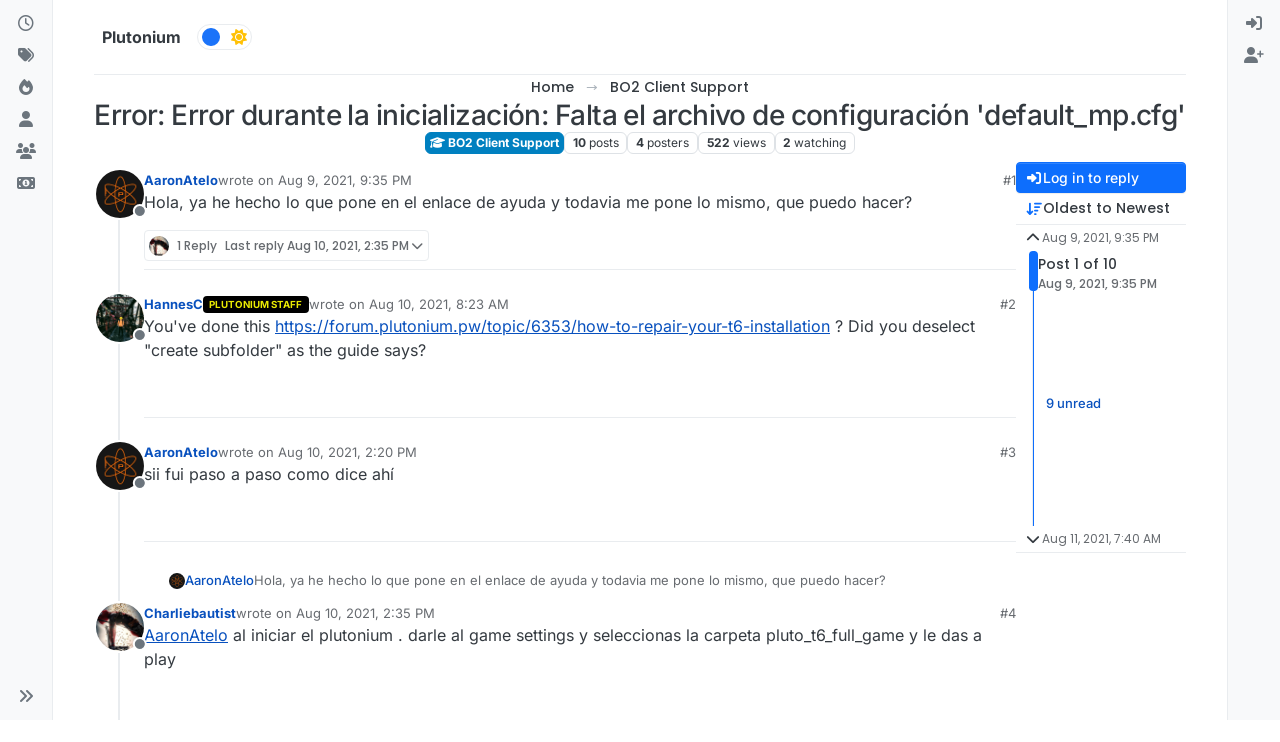

--- FILE ---
content_type: text/html; charset=utf-8
request_url: https://forum.plutonium.pw/topic/13293/error-error-durante-la-inicializaci%C3%B3n-falta-el-archivo-de-configuraci%C3%B3n-default_mp-cfg
body_size: 16841
content:
<!DOCTYPE html>
<html lang="en-US" data-dir="ltr" style="direction: ltr;">
<head>
<title>Error: Error durante la inicialización: Falta el archivo de configuración &#x27;default_mp.cfg&#x27; | Plutonium</title>
<meta name="viewport" content="width&#x3D;device-width, initial-scale&#x3D;1.0" />
	<meta name="content-type" content="text/html; charset=UTF-8" />
	<meta name="apple-mobile-web-app-capable" content="yes" />
	<meta name="mobile-web-app-capable" content="yes" />
	<meta property="og:site_name" content="Plutonium" />
	<meta name="msapplication-badge" content="frequency=30; polling-uri=https://forum.plutonium.pw/sitemap.xml" />
	<meta name="theme-color" content="#ffffff" />
	<meta name="title" content="Error: Error durante la inicialización: Falta el archivo de configuración &#x27;default_mp.cfg&#x27;" />
	<meta property="og:title" content="Error: Error durante la inicialización: Falta el archivo de configuración &#x27;default_mp.cfg&#x27;" />
	<meta property="og:type" content="article" />
	<meta property="article:published_time" content="2021-08-09T21:35:45.893Z" />
	<meta property="article:modified_time" content="2021-08-11T07:40:15.076Z" />
	<meta property="article:section" content="BO2 Client Support" />
	<meta name="description" content="Hola, ya he hecho lo que pone en el enlace de ayuda y todavia me pone lo mismo, que puedo hacer?" />
	<meta property="og:description" content="Hola, ya he hecho lo que pone en el enlace de ayuda y todavia me pone lo mismo, que puedo hacer?" />
	<meta property="og:image" content="https://forum.plutonium.pw/assets/uploads/system/avatar-default.png" />
	<meta property="og:image:url" content="https://forum.plutonium.pw/assets/uploads/system/avatar-default.png" />
	<meta property="og:image" content="https://forum.plutonium.pw/assets/uploads/system/og-image.png" />
	<meta property="og:image:url" content="https://forum.plutonium.pw/assets/uploads/system/og-image.png" />
	<meta property="og:image:width" content="494" />
	<meta property="og:image:height" content="484" />
	<meta property="og:url" content="https://forum.plutonium.pw/topic/13293/error-error-durante-la-inicializaci%C3%B3n-falta-el-archivo-de-configuraci%C3%B3n-default_mp-cfg" />
	
<link rel="stylesheet" type="text/css" href="/assets/client.css?v=2cf7a72759d" />
<link rel="icon" type="image/x-icon" href="/assets/uploads/system/favicon.ico?v&#x3D;2cf7a72759d" />
	<link rel="manifest" href="/manifest.webmanifest" crossorigin="use-credentials" />
	<link rel="search" type="application/opensearchdescription+xml" title="Plutonium" href="/osd.xml" />
	<link rel="apple-touch-icon" href="/assets/uploads/system/touchicon-orig.png" />
	<link rel="icon" sizes="36x36" href="/assets/uploads/system/touchicon-36.png" />
	<link rel="icon" sizes="48x48" href="/assets/uploads/system/touchicon-48.png" />
	<link rel="icon" sizes="72x72" href="/assets/uploads/system/touchicon-72.png" />
	<link rel="icon" sizes="96x96" href="/assets/uploads/system/touchicon-96.png" />
	<link rel="icon" sizes="144x144" href="/assets/uploads/system/touchicon-144.png" />
	<link rel="icon" sizes="192x192" href="/assets/uploads/system/touchicon-192.png" />
	<link rel="prefetch" href="/assets/src/modules/composer.js?v&#x3D;2cf7a72759d" />
	<link rel="prefetch" href="/assets/src/modules/composer/uploads.js?v&#x3D;2cf7a72759d" />
	<link rel="prefetch" href="/assets/src/modules/composer/drafts.js?v&#x3D;2cf7a72759d" />
	<link rel="prefetch" href="/assets/src/modules/composer/tags.js?v&#x3D;2cf7a72759d" />
	<link rel="prefetch" href="/assets/src/modules/composer/categoryList.js?v&#x3D;2cf7a72759d" />
	<link rel="prefetch" href="/assets/src/modules/composer/resize.js?v&#x3D;2cf7a72759d" />
	<link rel="prefetch" href="/assets/src/modules/composer/autocomplete.js?v&#x3D;2cf7a72759d" />
	<link rel="prefetch" href="/assets/templates/composer.tpl?v&#x3D;2cf7a72759d" />
	<link rel="prefetch" href="/assets/language/en-US/topic.json?v&#x3D;2cf7a72759d" />
	<link rel="prefetch" href="/assets/language/en-US/modules.json?v&#x3D;2cf7a72759d" />
	<link rel="prefetch" href="/assets/language/en-US/tags.json?v&#x3D;2cf7a72759d" />
	<link rel="prefetch stylesheet" href="/assets/plugins/nodebb-plugin-markdown/styles/default.css" />
	<link rel="prefetch" href="/assets/language/en-US/markdown.json?v&#x3D;2cf7a72759d" />
	<link rel="stylesheet" href="https://forum.plutonium.pw/assets/plugins/nodebb-plugin-emoji/emoji/styles.css?v&#x3D;2cf7a72759d" />
	<link rel="canonical" href="https://forum.plutonium.pw/topic/13293/error-error-durante-la-inicialización-falta-el-archivo-de-configuración-default_mp-cfg" />
	<link rel="alternate" type="application/rss+xml" href="/topic/13293.rss" />
	<link rel="up" href="https://forum.plutonium.pw/category/9/bo2-client-support" />
	<link rel="author" href="https://forum.plutonium.pw/user/aaronatelo" />
	
<script>
var config = JSON.parse('{"relative_path":"","upload_url":"/assets/uploads","asset_base_url":"/assets","assetBaseUrl":"/assets","siteTitle":"Plutonium","browserTitle":"Plutonium","description":"Plutonium offers a unique Black Ops 2, Black Ops 1, Modern Warfare 3 and World At War experience.","keywords":"","brand:logo":"","titleLayout":"&#123;pageTitle&#125; | &#123;browserTitle&#125;","showSiteTitle":true,"maintenanceMode":false,"postQueue":0,"minimumTitleLength":3,"maximumTitleLength":255,"minimumPostLength":5,"maximumPostLength":32767,"minimumTagsPerTopic":0,"maximumTagsPerTopic":10,"minimumTagLength":3,"maximumTagLength":16,"undoTimeout":10000,"useOutgoingLinksPage":true,"outgoingLinksWhitelist":"youtube.com,youtu.be,plutonium.pw,commerce.coinbase.com","allowGuestHandles":false,"allowTopicsThumbnail":false,"usePagination":true,"disableChat":true,"disableChatMessageEditing":false,"maximumChatMessageLength":1000,"socketioTransports":["polling","websocket"],"socketioOrigins":"https://forum.plutonium.pw:*","websocketAddress":"","maxReconnectionAttempts":5,"reconnectionDelay":1500,"topicsPerPage":20,"postsPerPage":20,"maximumFileSize":11000,"theme:id":"nodebb-theme-harmony","theme:src":"","defaultLang":"en-US","userLang":"en-US","loggedIn":false,"uid":-1,"cache-buster":"v=2cf7a72759d","topicPostSort":"oldest_to_newest","categoryTopicSort":"recently_replied","csrf_token":false,"searchEnabled":true,"searchDefaultInQuick":"titles","bootswatchSkin":"","composer:showHelpTab":true,"enablePostHistory":true,"timeagoCutoff":30,"timeagoCodes":["af","am","ar","az-short","az","be","bg","bs","ca","cs","cy","da","de-short","de","dv","el","en-short","en","es-short","es","et","eu","fa-short","fa","fi","fr-short","fr","gl","he","hr","hu","hy","id","is","it-short","it","ja","jv","ko","ky","lt","lv","mk","nl","no","pl","pt-br-short","pt-br","pt-short","pt","ro","rs","ru","rw","si","sk","sl","sq","sr","sv","th","tr-short","tr","uk","ur","uz","vi","zh-CN","zh-TW"],"cookies":{"enabled":false,"message":"[[global:cookies.message]]","dismiss":"[[global:cookies.accept]]","link":"[[global:cookies.learn-more]]","link_url":"https:&#x2F;&#x2F;www.cookiesandyou.com"},"thumbs":{"size":512},"emailPrompt":1,"useragent":{"isSafari":false},"fontawesome":{"pro":false,"styles":["solid","brands","regular"],"version":"6.7.2"},"activitypub":{"probe":0},"acpLang":"undefined","topicSearchEnabled":false,"disableCustomUserSkins":true,"defaultBootswatchSkin":"","theme":{"enableQuickReply":true,"enableBreadcrumbs":true,"centerHeaderElements":true,"mobileTopicTeasers":true,"stickyToolbar":true,"topicSidebarTools":true,"topMobilebar":false,"autohideBottombar":false,"openSidebars":false,"chatModals":false},"openDraftsOnPageLoad":false,"composer-default":{},"markdown":{"highlight":1,"highlightLinesLanguageList":"[]","hljsLanguages":["common"],"theme":"default.css","defaultHighlightLanguage":"","externalMark":false},"emojiCustomFirst":true,"2factor":{"hasKey":false},"spam-be-gone":{}}');
var app = {
user: JSON.parse('{"uid":-1,"username":"Guest","displayname":"Guest","userslug":"","fullname":"Guest","email":"","icon:text":"?","icon:bgColor":"#aaa","groupTitle":"","groupTitleArray":[],"status":"offline","reputation":0,"email:confirmed":false,"unreadData":{"":{},"new":{},"watched":{},"unreplied":{}},"isAdmin":false,"isGlobalMod":false,"isMod":false,"privileges":{"chat":false,"chat:privileged":false,"upload:post:image":false,"upload:post:file":false,"signature":false,"invite":false,"group:create":false,"search:content":false,"search:users":false,"search:tags":false,"view:users":true,"view:tags":false,"view:groups":false,"local:login":false,"ban":false,"mute":false,"view:users:info":false},"blocks":[],"timeagoCode":"en","offline":true,"lastRoomId":null,"isEmailConfirmSent":false}')
};
document.documentElement.style.setProperty('--panel-offset', `0px`);
</script>

<!-- Ezoic -->
<script src="https://the.gatekeeperconsent.com/cmp.min.js" data-cfasync="false"></script>
<script src="https://the.gatekeeperconsent.com/ccpa/v2/standalone.js" async></script>
<script async src="//www.ezojs.com/ezoic/sa.min.js"></script>
<script>
  window.ezstandalone = window.ezstandalone || {};
  ezstandalone.cmd = ezstandalone.cmd || [];
</script>

<!-- Google tag (gtag.js) -->
<script async src="https://www.googletagmanager.com/gtag/js?id=G-60W1VPBN5B"></script>
<script>
  window.dataLayer = window.dataLayer || [];
  function gtag(){dataLayer.push(arguments);}
  gtag('js', new Date());

  gtag('config', 'G-60W1VPBN5B');
</script>



</head>
<body class="page-topic page-topic-13293 page-topic-error-error-durante-la-inicialización-falta-el-archivo-de-configuración-default_mp-cfg template-topic page-topic-category-9 page-topic-category-bo2-client-support parent-category-9 page-status-200 theme-harmony user-guest skin-noskin">
<a class="visually-hidden-focusable position-absolute top-0 start-0 p-3 m-3 bg-body" style="z-index: 1021;" href="#content">Skip to content</a>

<div class="layout-container d-flex justify-content-between pb-4 pb-md-0">
<nav component="sidebar/left" class=" text-dark bg-light sidebar sidebar-left start-0 border-end vh-100 d-none d-lg-flex flex-column justify-content-between sticky-top">
<ul id="main-nav" class="list-unstyled d-flex flex-column w-100 gap-2 mt-2 overflow-y-auto">


<li class="nav-item mx-2 " title="Recent">
<a class="nav-link navigation-link d-flex gap-2 justify-content-between align-items-center "  href="&#x2F;recent"  aria-label="Recent">
<span class="d-flex gap-2 align-items-center text-nowrap truncate-open">
<span class="position-relative">

<i class="fa fa-fw fa-clock-o" data-content=""></i>
<span component="navigation/count" class="visible-closed position-absolute top-0 start-100 translate-middle badge rounded-1 bg-primary hidden"></span>

</span>
<span class="nav-text small visible-open fw-semibold text-truncate">Recent</span>
</span>
<span component="navigation/count" class="visible-open badge rounded-1 bg-primary hidden"></span>
</a>

</li>



<li class="nav-item mx-2 " title="Tags">
<a class="nav-link navigation-link d-flex gap-2 justify-content-between align-items-center "  href="&#x2F;tags"  aria-label="Tags">
<span class="d-flex gap-2 align-items-center text-nowrap truncate-open">
<span class="position-relative">

<i class="fa fa-fw fa-tags" data-content=""></i>
<span component="navigation/count" class="visible-closed position-absolute top-0 start-100 translate-middle badge rounded-1 bg-primary hidden"></span>

</span>
<span class="nav-text small visible-open fw-semibold text-truncate">Tags</span>
</span>
<span component="navigation/count" class="visible-open badge rounded-1 bg-primary hidden"></span>
</a>

</li>



<li class="nav-item mx-2 " title="Popular">
<a class="nav-link navigation-link d-flex gap-2 justify-content-between align-items-center "  href="&#x2F;popular"  aria-label="Popular">
<span class="d-flex gap-2 align-items-center text-nowrap truncate-open">
<span class="position-relative">

<i class="fa fa-fw fa-fire" data-content=""></i>
<span component="navigation/count" class="visible-closed position-absolute top-0 start-100 translate-middle badge rounded-1 bg-primary hidden"></span>

</span>
<span class="nav-text small visible-open fw-semibold text-truncate">Popular</span>
</span>
<span component="navigation/count" class="visible-open badge rounded-1 bg-primary hidden"></span>
</a>

</li>



<li class="nav-item mx-2 " title="Users">
<a class="nav-link navigation-link d-flex gap-2 justify-content-between align-items-center "  href="&#x2F;users"  aria-label="Users">
<span class="d-flex gap-2 align-items-center text-nowrap truncate-open">
<span class="position-relative">

<i class="fa fa-fw fa-user" data-content=""></i>
<span component="navigation/count" class="visible-closed position-absolute top-0 start-100 translate-middle badge rounded-1 bg-primary hidden"></span>

</span>
<span class="nav-text small visible-open fw-semibold text-truncate">Users</span>
</span>
<span component="navigation/count" class="visible-open badge rounded-1 bg-primary hidden"></span>
</a>

</li>



<li class="nav-item mx-2 " title="Groups">
<a class="nav-link navigation-link d-flex gap-2 justify-content-between align-items-center "  href="&#x2F;groups"  aria-label="Groups">
<span class="d-flex gap-2 align-items-center text-nowrap truncate-open">
<span class="position-relative">

<i class="fa fa-fw fa-group" data-content=""></i>
<span component="navigation/count" class="visible-closed position-absolute top-0 start-100 translate-middle badge rounded-1 bg-primary hidden"></span>

</span>
<span class="nav-text small visible-open fw-semibold text-truncate">Groups</span>
</span>
<span component="navigation/count" class="visible-open badge rounded-1 bg-primary hidden"></span>
</a>

</li>



<li class="nav-item mx-2 " title="Donate">
<a class="nav-link navigation-link d-flex gap-2 justify-content-between align-items-center "  href="&#x2F;donate"  aria-label="Donate">
<span class="d-flex gap-2 align-items-center text-nowrap truncate-open">
<span class="position-relative">

<i class="fa fa-fw fa-money" data-content=""></i>
<span component="navigation/count" class="visible-closed position-absolute top-0 start-100 translate-middle badge rounded-1 bg-primary hidden"></span>

</span>
<span class="nav-text small visible-open fw-semibold text-truncate">Donate</span>
</span>
<span component="navigation/count" class="visible-open badge rounded-1 bg-primary hidden"></span>
</a>

</li>


</ul>
<div class="sidebar-toggle-container align-self-start">

<div class="sidebar-toggle m-2 d-none d-lg-block">
<a href="#" role="button" component="sidebar/toggle" class="nav-link d-flex gap-2 align-items-center p-2 pointer w-100 text-nowrap" title="Expand" aria-label="Sidebar Toggle">
<i class="fa fa-fw fa-angles-right"></i>
<i class="fa fa-fw fa-angles-left"></i>
<span class="nav-text visible-open fw-semibold small lh-1">Collapse</span>
</a>
</div>
</div>
</nav>
<main id="panel" class="d-flex flex-column gap-3 flex-grow-1 mt-3" style="min-width: 0;">

<div class="container-lg px-md-4 brand-container">
<div class="col-12 d-flex border-bottom pb-3 justify-content-center">

<div component="brand/wrapper" class="d-flex align-items-center gap-3 p-2 rounded-1 align-content-stretch ">


<a component="siteTitle" class="text-truncate align-self-stretch align-items-center d-flex" href="/">
<h1 class="fs-6 fw-bold text-body mb-0">Plutonium</h1>
</a>

</div>


<div data-widget-area="brand-header" class="flex-fill gap-3 p-2 align-self-center">

<nav>
<div class="theme-switch-wrapper d-flex align-self-center">
<label class="theme-switch" for="checkbox">
<input type="checkbox" id="checkbox" />
<div class="slider border rounded-pill">
<div class="moon-sun p-1">
<i class="fa-solid fa-moon text-white float-start"></i>
<i class="fa-solid fa-sun text-warning float-end"></i>
</div></div>
</label>
</div>
</nav>

<style>
/* css for night mode */

[data-theme="dark"] {
    --font-color: #e1e1ff;
    --bs-body-bg: #202124;
    --bs-body-color: #f1f3f4;
    --bs-body-color-rgb: 255,255,255;
    --bs-nav-link-color: #fff;
    --bs-border-color: #35363a;
    --bs-body-bg-rgb: 32,33,36;
    --bs-light-rgb: 32,33,36;
}

[data-theme="dark"] hr { border-top-color: #262729;  }
[data-theme="dark"] .active .chat-room-btn { background-color: #262729; }
[data-theme="dark"] { .btn-outline { border-color: #b6b6b6; } }
[data-theme="dark"] { .btn-outline.active, .btn-outline:hover, .btn-link.active, .btn-link:hover { background-color: #35363a; } }
[data-theme="dark"] { .btn-ghost.active, .btn-ghost:hover, .btn-ghost-sm.active, .btn-ghost-sm:hover { background-color: #262729; } }
[data-theme="dark"] .skin-noskin .composer { background-color: #262729!important; }
[data-theme="dark"] .skin-noskin .bottombar-nav .dropdown-menu { background-color: #262729 !important; }
[data-theme="dark"]  .bottombar-nav .nav-text { color: #ffffff; }
[data-theme="dark"] .composer .resizer { background: linear-gradient(transparent,#262729); }
[data-theme="dark"] .skin-noskin .bottombar-nav { background-color: #262729!important; }
[data-theme="dark"] .page-topic .pagination-block.ready { background-color: #202124 !important; border-color: #262729 !important; }
[data-theme="dark"] .form-control { background-color: #262729; border: 1px solid #35363a; color: #b6b6b6; }
[data-theme="dark"] .form-control:focus { color: white; background-color: #262729; border-color: #262729; box-shadow: inset 0px 0px 0px rgba(0,0,0,.075), 0 0 0 0.05rem rgb(27 115 249); }
[data-theme="dark"] .dropdown-item:hover { color: white; background-color: #262729; }
[data-theme="dark"] .tag-list .tag { background-color: #262729; color: white; }
[data-theme="dark"] .breadcrumb .breadcrumb-item span { color: #b6b6b6; }
[data-theme="dark"] .card { --bs-card-cap-bg: rgba(38,39,41); background-color: #262729; }
[data-theme="dark"] .skin-noskin nav.sidebar { background-color: #202124!important; }
[data-theme="dark"] .sidebar .nav-link.active { background-color: #35363a; }
[data-theme="dark"] { .sidebar .nav-link:focus, .nav-link:hover { background-color: #35363a !important; color: white; } }
[data-theme="dark"] .sticky-tools { background-color: #202124; }
[data-theme="dark"] .text-muted { color: #b6b6b6!important; }
[data-theme="dark"] nav-btn:hover { background-color: #35363a; }
[data-theme="dark"] .btn-ghost-sm:hover { background-color: #35363a; }
[data-theme="dark"] .btn:hover { background-color: #202124; border-color: #62656f; }
[data-theme="dark"] { .dropdown-menu, .dropdown-item { background-color: #202124; color: #f1f3f4; } }
[data-theme="dark"] .border-gray-300 { border-color: #35363a!important; }
[data-theme="dark"] ul.topics-list li.selected { background-color: #262729; }
[data-theme="dark"] .modal-content { background-color: #35363a; }
[data-theme="dark"] .account .avatar-wrapper { border: 4px solid #262729; }
[data-theme="dark"] .text-bg-light { color: unset!important; background-color: unset!important; }

@media (min-width: 576px) {
[data-theme="dark"] .topic .pagination-block .scroller-container { border-left: 2px solid #35363a; }
[data-theme="dark"] .page-topic .topic .posts.timeline>[component=post] { border-left: 2px solid #35363a; }
[data-theme="dark"] .page-topic .topic .posts.timeline>[component=post]:first-child:before { background-color: #35363a; }
[data-theme="dark"] .page-topic .topic .posts.timeline>[component=post]:last-child:after { background-color: #35363a; }
}

/* css for the switch a night/light */

.theme-switch {
  display: inline-block;
  height: 26px;
  position: relative;
  width: 55px;
}

.theme-switch input { display:none; }

.slider {
  background-color: #ffffff;
  bottom: 0;
  cursor: pointer;
  left: 0;
  position: absolute;
  right: 0;
  top: 0;
  transition: .4s;
}
 
.slider:before {
  background-color: #1b73f9;
  bottom: 3px;
  content: "";
  height: 18px;
  width: 18px;
  left: 4px;
  position: absolute;
  transition: .4s;
  border-radius: 50px;
}

input:checked + .slider { background-color: #262729; }
input:checked + .slider:before { transform: translateX(28px); }
</style>

<script>
const toggleSwitch = document.querySelector('.theme-switch input[type="checkbox"]');
const currentTheme = localStorage.getItem('theme');

if (currentTheme) {
    document.documentElement.setAttribute('data-theme', currentTheme);
  
    if (currentTheme === 'dark') {
        toggleSwitch.checked = true;
    }
}

function switchTheme(e) {
    if (e.target.checked) {
        document.documentElement.setAttribute('data-theme', 'dark');
        localStorage.setItem('theme', 'dark');
    }
    else { document.documentElement.setAttribute('data-theme', 'light');
          localStorage.setItem('theme', 'light');
    }    
}

toggleSwitch.addEventListener('change', switchTheme, false);
</script>

</div>

</div>
</div>

<div class="container-lg px-md-4 d-flex flex-column gap-3 h-100 mb-5 mb-lg-0" id="content">
<noscript>
<div class="alert alert-danger">
<p>
Your browser does not seem to support JavaScript. As a result, your viewing experience will be diminished, and you have been placed in <strong>read-only mode</strong>.
</p>
<p>
Please download a browser that supports JavaScript, or enable it if it's disabled (i.e. NoScript).
</p>
</div>
</noscript>
<script type="application/ld+json">{
"@context": "https://schema.org",
"@type": "BreadcrumbList",
"itemListElement": [{
"@type": "ListItem",
"position": 1,
"name": "Plutonium",
"item": "https://forum.plutonium.pw"
}
,{
"@type": "ListItem",
"position": 2,
"name": "BO2 Client Support"
,"item": "https://forum.plutonium.pw/category/9/bo2-client-support"
},{
"@type": "ListItem",
"position": 3,
"name": "Error: Error durante la inicialización: Falta el archivo de configuración &#x27;default_mp.cfg&#x27;"

}
]}</script>


<ol class="breadcrumb mb-0 justify-content-center" itemscope="itemscope" itemprop="breadcrumb" itemtype="http://schema.org/BreadcrumbList">

<li itemscope="itemscope" itemprop="itemListElement" itemtype="http://schema.org/ListItem" class="breadcrumb-item ">
<meta itemprop="position" content="1" />
<a href="https://forum.plutonium.pw" itemprop="item">
<span class="fw-semibold" itemprop="name">Home</span>
</a>
</li>

<li itemscope="itemscope" itemprop="itemListElement" itemtype="http://schema.org/ListItem" class="breadcrumb-item ">
<meta itemprop="position" content="2" />
<a href="https://forum.plutonium.pw/category/9/bo2-client-support" itemprop="item">
<span class="fw-semibold" itemprop="name">BO2 Client Support</span>
</a>
</li>

<li component="breadcrumb/current" itemscope="itemscope" itemprop="itemListElement" itemtype="http://schema.org/ListItem" class="breadcrumb-item active">
<meta itemprop="position" content="3" />

<span class="fw-semibold" itemprop="name">Error: Error durante la inicialización: Falta el archivo de configuración &#x27;default_mp.cfg&#x27;</span>

</li>

</ol>



<div data-widget-area="header">

<div id="ezoic-pub-ad-placeholder-101"></div>
<script>
ezstandalone.cmd.push(function() {
ezstandalone.showAds(101);
});
</script>

</div>

<div class="flex-fill" itemid="/topic/13293/error-error-durante-la-inicializaci%C3%B3n-falta-el-archivo-de-configuraci%C3%B3n-default_mp-cfg" itemscope itemtype="https://schema.org/DiscussionForumPosting">
<meta itemprop="headline" content="Error: Error durante la inicialización: Falta el archivo de configuración &#x27;default_mp.cfg&#x27;">
<meta itemprop="text" content="Error: Error durante la inicialización: Falta el archivo de configuración &#x27;default_mp.cfg&#x27;">
<meta itemprop="url" content="/topic/13293/error-error-durante-la-inicializaci%C3%B3n-falta-el-archivo-de-configuraci%C3%B3n-default_mp-cfg">
<meta itemprop="datePublished" content="2021-08-09T21:35:45.893Z">
<meta itemprop="dateModified" content="2021-08-11T07:40:15.076Z">
<div itemprop="author" itemscope itemtype="https://schema.org/Person">
<meta itemprop="name" content="AaronAtelo">
<meta itemprop="url" content="/user/aaronatelo">
</div>
<div class="d-flex flex-column gap-3">
<div class="d-flex gap-2 flex-wrap">
<div class="d-flex flex-column gap-3 flex-1">
<h1 component="post/header" class="tracking-tight fw-semibold fs-3 mb-0 text-break text-center">
<span class="topic-title" component="topic/title">Error: Error durante la inicialización: Falta el archivo de configuración &#x27;default_mp.cfg&#x27;</span>
</h1>
<div class="topic-info d-flex gap-2 align-items-center flex-wrap justify-content-center">
<span component="topic/labels" class="d-flex gap-2 hidden">
<span component="topic/scheduled" class="badge badge border border-gray-300 text-body hidden">
<i class="fa fa-clock-o"></i> Scheduled
</span>
<span component="topic/pinned" class="badge badge border border-gray-300 text-body hidden">
<i class="fa fa-thumb-tack"></i> Pinned
</span>
<span component="topic/locked" class="badge badge border border-gray-300 text-body hidden">
<i class="fa fa-lock"></i> Locked
</span>
<a component="topic/moved" href="/category/" class="badge badge border border-gray-300 text-body text-decoration-none hidden">
<i class="fa fa-arrow-circle-right"></i> Moved
</a>

</span>
<a href="/category/9/bo2-client-support" class="badge px-1 text-truncate text-decoration-none border" style="color: #ffffff;background-color: #0080c0;border-color: #0080c0!important; max-width: 70vw;">
			<i class="fa fa-fw fa-graduation-cap"></i>
			BO2 Client Support
		</a>
<div data-tid="13293" component="topic/tags" class="lh-1 tags tag-list d-flex flex-wrap hidden-xs hidden-empty gap-2"></div>
<div class="d-flex gap-2"><span class="badge text-body border border-gray-300 stats text-xs">
<i class="fa-regular fa-fw fa-message visible-xs-inline" title="Posts"></i>
<span component="topic/post-count" title="10" class="fw-bold">10</span>
<span class="hidden-xs text-lowercase fw-normal">Posts</span>
</span>
<span class="badge text-body border border-gray-300 stats text-xs">
<i class="fa fa-fw fa-user visible-xs-inline" title="Posters"></i>
<span title="4" class="fw-bold">4</span>
<span class="hidden-xs text-lowercase fw-normal">Posters</span>
</span>
<span class="badge text-body border border-gray-300 stats text-xs">
<i class="fa fa-fw fa-eye visible-xs-inline" title="Views"></i>
<span class="fw-bold" title="522">522</span>
<span class="hidden-xs text-lowercase fw-normal">Views</span>
</span>

<span class="badge text-body border border-gray-300 stats text-xs">
<i class="fa fa-fw fa-bell-o visible-xs-inline" title="Watching"></i>
<span class="fw-bold" title="522">2</span>
<span class="hidden-xs text-lowercase fw-normal">Watching</span>
</span>
</div>
</div>
</div>
<div class="d-flex flex-wrap gap-2 align-items-start mt-2 hidden-empty" component="topic/thumb/list"></div>
</div>
<div class="row mb-4 mb-lg-0">
<div class="topic col-lg-12">
<div class="sticky-tools d-block d-lg-none" style="top: 0;">
<nav class="d-flex flex-nowrap my-2 p-0 border-0 rounded topic-main-buttons">
<div class="d-flex flex-row p-2 text-bg-light border rounded w-100 align-items-center">
<div class="d-flex me-auto mb-0 gap-2 align-items-center flex-wrap">


<div class="btn-group bottom-sheet" component="thread/sort">
<button class="btn btn-ghost btn-sm ff-secondary d-flex gap-2 align-items-center dropdown-toggle text-truncate" data-bs-toggle="dropdown" aria-haspopup="true" aria-expanded="false" aria-label="Post sort option, Oldest to Newest">
<i class="fa fa-fw fa-arrow-down-wide-short text-primary"></i>
<span class="d-none d-md-inline fw-semibold text-truncate text-nowrap">Oldest to Newest</span>
</button>
<ul class="dropdown-menu p-1 text-sm" role="menu">
<li>
<a class="dropdown-item rounded-1 d-flex align-items-center gap-2" href="#" class="oldest_to_newest" data-sort="oldest_to_newest" role="menuitem">
<span class="flex-grow-1">Oldest to Newest</span>
<i class="flex-shrink-0 fa fa-fw text-secondary"></i>
</a>
</li>
<li>
<a class="dropdown-item rounded-1 d-flex align-items-center gap-2" href="#" class="newest_to_oldest" data-sort="newest_to_oldest" role="menuitem">
<span class="flex-grow-1">Newest to Oldest</span>
<i class="flex-shrink-0 fa fa-fw text-secondary"></i>
</a>
</li>
<li>
<a class="dropdown-item rounded-1 d-flex align-items-center gap-2" href="#" class="most_votes" data-sort="most_votes" role="menuitem">
<span class="flex-grow-1">Most Votes</span>
<i class="flex-shrink-0 fa fa-fw text-secondary"></i>
</a>
</li>
</ul>
</div>


<a class="btn btn-ghost btn-sm d-none d-lg-flex align-items-center align-self-stretch" target="_blank" href="/topic/13293.rss" title="RSS Feed"><i class="fa fa-rss text-primary"></i></a>

</div>
<div component="topic/reply/container" class="btn-group hidden">
<a href="/compose?tid=13293" class="d-flex  gap-2 align-items-center btn btn-sm btn-primary fw-semibold" component="topic/reply" data-ajaxify="false" role="button"><i class="fa fa-fw fa-reply "></i><span class="d-none d-md-block text-truncate text-nowrap">Reply</span></a>
<button type="button" class="btn btn-sm btn-primary dropdown-toggle flex-0" data-bs-toggle="dropdown" aria-haspopup="true" aria-expanded="false" aria-label="Reply options">
<span class="caret"></span>
</button>
<ul class="dropdown-menu dropdown-menu-end p-1 text-sm" role="menu">
<li><a class="dropdown-item rounded-1" href="#" component="topic/reply-as-topic" role="menuitem">Reply as topic</a></li>
</ul>
</div>


<a component="topic/reply/guest" href="/login" class="d-flex gap-2 align-items-center fw-semibold btn btn-sm btn-primary"><i class="fa fa-fw fa-sign-in "></i><span>Log in to reply</span></a>


</div>
</nav>
</div>



<div component="topic/deleted/message" class="alert alert-warning d-flex justify-content-between flex-wrap hidden">
<span>This topic has been deleted. Only users with topic management privileges can see it.</span>
<span>

</span>
</div>

<div class="d-flex gap-0 gap-lg-5">
<div class="posts-container" style="min-width: 0;">
<ul component="topic" class="posts timeline list-unstyled p-0 py-3" style="min-width: 0;" data-tid="13293" data-cid="9">

<li component="post" class="   topic-owner-post" data-index="0" data-pid="54426" data-uid="1175989" data-timestamp="1628544945893" data-username="AaronAtelo" data-userslug="aaronatelo" itemprop="comment" itemtype="http://schema.org/Comment" itemscope>
<a component="post/anchor" data-index="0" id="1"></a>
<meta itemprop="datePublished" content="2021-08-09T21:35:45.893Z">



<div class="d-flex align-items-start gap-3 post-container-parent">
<div class="bg-body d-none d-sm-block rounded-circle" style="outline: 2px solid var(--bs-body-bg);">
<a class="d-inline-block position-relative text-decoration-none" href="/user/aaronatelo" aria-label="Profile page for user AaronAtelo">
<img title="AaronAtelo" data-uid="1175989" class="avatar  avatar-rounded" alt="AaronAtelo" loading="lazy" component="user/picture" src="/assets/uploads/system/avatar-default.png" style="--avatar-size: 48px;" onError="this.remove()" itemprop="image" /><span title="AaronAtelo" data-uid="1175989" class="avatar  avatar-rounded" component="user/picture" style="--avatar-size: 48px; background-color: undefined">undefined</span>

<span component="user/status" class="position-absolute top-100 start-100 border border-white border-2 rounded-circle status offline"><span class="visually-hidden">Offline</span></span>

</a>
</div>
<div class="post-container d-flex gap-2 flex-grow-1 flex-column w-100" style="min-width:0;">
<div class="d-flex align-items-start justify-content-between gap-1 flex-nowrap w-100 post-header" itemprop="author" itemscope itemtype="https://schema.org/Person">
<div class="d-flex gap-1 flex-wrap align-items-center text-truncate">
<meta itemprop="name" content="AaronAtelo">
<meta itemprop="url" content="/user/aaronatelo">
<div class="d-flex flex-nowrap gap-1 align-items-center text-truncate">
<div class="bg-body d-sm-none">
<a class="d-inline-block position-relative text-decoration-none" href="/user/aaronatelo">
<img title="AaronAtelo" data-uid="1175989" class="avatar  avatar-rounded" alt="AaronAtelo" loading="lazy" component="user/picture" src="/assets/uploads/system/avatar-default.png" style="--avatar-size: 20px;" onError="this.remove()" itemprop="image" /><span title="AaronAtelo" data-uid="1175989" class="avatar  avatar-rounded" component="user/picture" style="--avatar-size: 20px; background-color: undefined">undefined</span>

<span component="user/status" class="position-absolute top-100 start-100 border border-white border-2 rounded-circle status offline"><span class="visually-hidden">Offline</span></span>

</a>
</div>
<a class="fw-bold text-nowrap text-truncate" href="/user/aaronatelo" data-username="AaronAtelo" data-uid="1175989">AaronAtelo</a>
</div>


<div class="d-flex gap-1 align-items-center">
<span class="text-muted">wrote on <a href="/post/54426" class="timeago text-muted" title="2021-08-09T21:35:45.893Z"></a></span>
<i component="post/edit-indicator" class="fa fa-edit text-muted edit-icon hidden" title="Edited Invalid Date"></i>
<span data-editor="" component="post/editor" class="visually-hidden">last edited by  <span class="timeago" title="Invalid Date"></span></span>
</div>

</div>
<div class="d-flex align-items-center gap-1 justify-content-end">
<span class="bookmarked opacity-0 text-primary"><i class="fa fa-bookmark-o"></i></span>
<a href="/post/54426" class="post-index text-muted d-none d-md-inline">#1</a>
</div>
</div>
<div class="content text-break" component="post/content" itemprop="text">
<p dir="auto">Hola, ya he hecho lo que pone en el enlace de ayuda y todavia me pone lo mismo, que puedo hacer?</p>

</div>
<div component="post/footer" class="post-footer border-bottom pb-2">

<div class="d-flex flex-wrap-reverse gap-2 justify-content-between">

<a component="post/reply-count" data-target-component="post/replies/container" href="#" class="d-flex gap-2 align-items-center btn btn-ghost ff-secondary border rounded-1 p-1 text-muted text-decoration-none text-xs ">
<span component="post/reply-count/avatars" class="d-flex gap-1 ">

<span><img title="Charliebautist" data-uid="1179520" class="avatar avatar-tooltip avatar-rounded" alt="Charliebautist" loading="lazy" component="avatar/picture" src="/assets/uploads/profile/uid-1179520/1179520-profileavatar.png" style="--avatar-size: 20px;" onError="this.remove()" itemprop="image" /><span title="Charliebautist" data-uid="1179520" class="avatar avatar-tooltip avatar-rounded" component="avatar/icon" style="--avatar-size: 20px; background-color: undefined">undefined</span></span>


</span>
<span class="ms-2 replies-count fw-semibold text-nowrap" component="post/reply-count/text" data-replies="1">1 Reply</span>
<span class="ms-2 replies-last hidden-xs fw-semibold">Last reply <span class="timeago" title="2021-08-10T14:35:50.470Z"></span></span>
<i class="fa fa-fw fa-chevron-down" component="post/replies/open"></i>
</a>

<div component="post/actions" class="d-flex flex-grow-1 align-items-center justify-content-end gap-1 post-tools">
<!-- This partial intentionally left blank; overwritten by nodebb-plugin-reactions -->
<a component="post/reply" href="#" class="btn btn-ghost btn-sm hidden" title="Reply"><i class="fa fa-fw fa-reply text-primary"></i></a>
<a component="post/quote" href="#" class="btn btn-ghost btn-sm hidden" title="Quote"><i class="fa fa-fw fa-quote-right text-primary"></i></a>


<div class="d-flex votes align-items-center">
<a component="post/upvote" href="#" class="btn btn-ghost btn-sm" title="Upvote post">
<i class="fa fa-fw fa-chevron-up text-primary"></i>
</a>
<meta itemprop="upvoteCount" content="0">
<meta itemprop="downvoteCount" content="0">
<a href="#" class="px-2 mx-1 btn btn-ghost btn-sm" component="post/vote-count" data-votes="0" title="Voters">0</a>

</div>

<span component="post/tools" class="dropdown bottom-sheet ">
<a class="btn btn-ghost btn-sm ff-secondary dropdown-toggle" href="#" data-bs-toggle="dropdown" aria-haspopup="true" aria-expanded="false" aria-label="Post tools"><i class="fa fa-fw fa-ellipsis-v text-primary"></i></a>
<ul class="dropdown-menu dropdown-menu-end p-1 text-sm" role="menu"></ul>
</span>
</div>
</div>
<div component="post/replies/container" class="my-2 col-11 border rounded-1 p-3 hidden-empty"></div>
</div>
</div>
</div>

</li>




<li component="post" class="pt-4   " data-index="1" data-pid="54467" data-uid="279" data-timestamp="1628583810943" data-username="HannesC" data-userslug="hannesc" itemprop="comment" itemtype="http://schema.org/Comment" itemscope>
<a component="post/anchor" data-index="1" id="2"></a>
<meta itemprop="datePublished" content="2021-08-10T08:23:30.943Z">



<div class="d-flex align-items-start gap-3 post-container-parent">
<div class="bg-body d-none d-sm-block rounded-circle" style="outline: 2px solid var(--bs-body-bg);">
<a class="d-inline-block position-relative text-decoration-none" href="/user/hannesc" aria-label="Profile page for user HannesC">
<img title="HannesC" data-uid="279" class="avatar  avatar-rounded" alt="HannesC" loading="lazy" component="user/picture" src="/assets/uploads/profile/uid-279/279-profileavatar.png" style="--avatar-size: 48px;" onError="this.remove()" itemprop="image" /><span title="HannesC" data-uid="279" class="avatar  avatar-rounded" component="user/picture" style="--avatar-size: 48px; background-color: undefined">undefined</span>

<span component="user/status" class="position-absolute top-100 start-100 border border-white border-2 rounded-circle status offline"><span class="visually-hidden">Offline</span></span>

</a>
</div>
<div class="post-container d-flex gap-2 flex-grow-1 flex-column w-100" style="min-width:0;">
<div class="d-flex align-items-start justify-content-between gap-1 flex-nowrap w-100 post-header" itemprop="author" itemscope itemtype="https://schema.org/Person">
<div class="d-flex gap-1 flex-wrap align-items-center text-truncate">
<meta itemprop="name" content="HannesC">
<meta itemprop="url" content="/user/hannesc">
<div class="d-flex flex-nowrap gap-1 align-items-center text-truncate">
<div class="bg-body d-sm-none">
<a class="d-inline-block position-relative text-decoration-none" href="/user/hannesc">
<img title="HannesC" data-uid="279" class="avatar  avatar-rounded" alt="HannesC" loading="lazy" component="user/picture" src="/assets/uploads/profile/uid-279/279-profileavatar.png" style="--avatar-size: 20px;" onError="this.remove()" itemprop="image" /><span title="HannesC" data-uid="279" class="avatar  avatar-rounded" component="user/picture" style="--avatar-size: 20px; background-color: undefined">undefined</span>

<span component="user/status" class="position-absolute top-100 start-100 border border-white border-2 rounded-circle status offline"><span class="visually-hidden">Offline</span></span>

</a>
</div>
<a class="fw-bold text-nowrap text-truncate" href="/user/hannesc" data-username="HannesC" data-uid="279">HannesC</a>
</div>


<a href="/groups/global-moderators" class="badge rounded-1 text-uppercase text-truncate text-decoration-none" style="max-width: 150px;color:#ebeb03;background-color: #000000;"><i class="fa hidden"></i><span class="badge-text align-text-bottom">Plutonium Staff</span></a>



<div class="d-flex gap-1 align-items-center">
<span class="text-muted">wrote on <a href="/post/54467" class="timeago text-muted" title="2021-08-10T08:23:30.943Z"></a></span>
<i component="post/edit-indicator" class="fa fa-edit text-muted edit-icon hidden" title="Edited Invalid Date"></i>
<span data-editor="" component="post/editor" class="visually-hidden">last edited by  <span class="timeago" title="Invalid Date"></span></span>
</div>

</div>
<div class="d-flex align-items-center gap-1 justify-content-end">
<span class="bookmarked opacity-0 text-primary"><i class="fa fa-bookmark-o"></i></span>
<a href="/post/54467" class="post-index text-muted d-none d-md-inline">#2</a>
</div>
</div>
<div class="content text-break" component="post/content" itemprop="text">
<p dir="auto">You've done this <a href="https://forum.plutonium.pw/topic/6353/how-to-repair-your-t6-installation">https://forum.plutonium.pw/topic/6353/how-to-repair-your-t6-installation</a> ? Did you deselect "create subfolder" as the guide says?</p>

</div>
<div component="post/footer" class="post-footer border-bottom pb-2">

<div class="d-flex flex-wrap-reverse gap-2 justify-content-end">

<a component="post/reply-count" data-target-component="post/replies/container" href="#" class="d-flex gap-2 align-items-center btn btn-ghost ff-secondary border rounded-1 p-1 text-muted text-decoration-none text-xs hidden">
<span component="post/reply-count/avatars" class="d-flex gap-1 ">


</span>
<span class="ms-2 replies-count fw-semibold text-nowrap" component="post/reply-count/text" data-replies="0">1 Reply</span>
<span class="ms-2 replies-last hidden-xs fw-semibold">Last reply <span class="timeago" title=""></span></span>
<i class="fa fa-fw fa-chevron-down" component="post/replies/open"></i>
</a>

<div component="post/actions" class="d-flex flex-grow-1 align-items-center justify-content-end gap-1 post-tools">
<!-- This partial intentionally left blank; overwritten by nodebb-plugin-reactions -->
<a component="post/reply" href="#" class="btn btn-ghost btn-sm hidden" title="Reply"><i class="fa fa-fw fa-reply text-primary"></i></a>
<a component="post/quote" href="#" class="btn btn-ghost btn-sm hidden" title="Quote"><i class="fa fa-fw fa-quote-right text-primary"></i></a>


<div class="d-flex votes align-items-center">
<a component="post/upvote" href="#" class="btn btn-ghost btn-sm" title="Upvote post">
<i class="fa fa-fw fa-chevron-up text-primary"></i>
</a>
<meta itemprop="upvoteCount" content="0">
<meta itemprop="downvoteCount" content="0">
<a href="#" class="px-2 mx-1 btn btn-ghost btn-sm" component="post/vote-count" data-votes="0" title="Voters">0</a>

</div>

<span component="post/tools" class="dropdown bottom-sheet ">
<a class="btn btn-ghost btn-sm ff-secondary dropdown-toggle" href="#" data-bs-toggle="dropdown" aria-haspopup="true" aria-expanded="false" aria-label="Post tools"><i class="fa fa-fw fa-ellipsis-v text-primary"></i></a>
<ul class="dropdown-menu dropdown-menu-end p-1 text-sm" role="menu"></ul>
</span>
</div>
</div>
<div component="post/replies/container" class="my-2 col-11 border rounded-1 p-3 hidden-empty"></div>
</div>
</div>
</div>

</li>




<li component="post" class="pt-4   topic-owner-post" data-index="2" data-pid="54502" data-uid="1175989" data-timestamp="1628605240269" data-username="AaronAtelo" data-userslug="aaronatelo" itemprop="comment" itemtype="http://schema.org/Comment" itemscope>
<a component="post/anchor" data-index="2" id="3"></a>
<meta itemprop="datePublished" content="2021-08-10T14:20:40.269Z">



<div class="d-flex align-items-start gap-3 post-container-parent">
<div class="bg-body d-none d-sm-block rounded-circle" style="outline: 2px solid var(--bs-body-bg);">
<a class="d-inline-block position-relative text-decoration-none" href="/user/aaronatelo" aria-label="Profile page for user AaronAtelo">
<img title="AaronAtelo" data-uid="1175989" class="avatar  avatar-rounded" alt="AaronAtelo" loading="lazy" component="user/picture" src="/assets/uploads/system/avatar-default.png" style="--avatar-size: 48px;" onError="this.remove()" itemprop="image" /><span title="AaronAtelo" data-uid="1175989" class="avatar  avatar-rounded" component="user/picture" style="--avatar-size: 48px; background-color: undefined">undefined</span>

<span component="user/status" class="position-absolute top-100 start-100 border border-white border-2 rounded-circle status offline"><span class="visually-hidden">Offline</span></span>

</a>
</div>
<div class="post-container d-flex gap-2 flex-grow-1 flex-column w-100" style="min-width:0;">
<div class="d-flex align-items-start justify-content-between gap-1 flex-nowrap w-100 post-header" itemprop="author" itemscope itemtype="https://schema.org/Person">
<div class="d-flex gap-1 flex-wrap align-items-center text-truncate">
<meta itemprop="name" content="AaronAtelo">
<meta itemprop="url" content="/user/aaronatelo">
<div class="d-flex flex-nowrap gap-1 align-items-center text-truncate">
<div class="bg-body d-sm-none">
<a class="d-inline-block position-relative text-decoration-none" href="/user/aaronatelo">
<img title="AaronAtelo" data-uid="1175989" class="avatar  avatar-rounded" alt="AaronAtelo" loading="lazy" component="user/picture" src="/assets/uploads/system/avatar-default.png" style="--avatar-size: 20px;" onError="this.remove()" itemprop="image" /><span title="AaronAtelo" data-uid="1175989" class="avatar  avatar-rounded" component="user/picture" style="--avatar-size: 20px; background-color: undefined">undefined</span>

<span component="user/status" class="position-absolute top-100 start-100 border border-white border-2 rounded-circle status offline"><span class="visually-hidden">Offline</span></span>

</a>
</div>
<a class="fw-bold text-nowrap text-truncate" href="/user/aaronatelo" data-username="AaronAtelo" data-uid="1175989">AaronAtelo</a>
</div>


<div class="d-flex gap-1 align-items-center">
<span class="text-muted">wrote on <a href="/post/54502" class="timeago text-muted" title="2021-08-10T14:20:40.269Z"></a></span>
<i component="post/edit-indicator" class="fa fa-edit text-muted edit-icon hidden" title="Edited Invalid Date"></i>
<span data-editor="" component="post/editor" class="visually-hidden">last edited by  <span class="timeago" title="Invalid Date"></span></span>
</div>

</div>
<div class="d-flex align-items-center gap-1 justify-content-end">
<span class="bookmarked opacity-0 text-primary"><i class="fa fa-bookmark-o"></i></span>
<a href="/post/54502" class="post-index text-muted d-none d-md-inline">#3</a>
</div>
</div>
<div class="content text-break" component="post/content" itemprop="text">
<p dir="auto">sii fui paso a paso como dice ahí</p>

</div>
<div component="post/footer" class="post-footer border-bottom pb-2">

<div class="d-flex flex-wrap-reverse gap-2 justify-content-end">

<a component="post/reply-count" data-target-component="post/replies/container" href="#" class="d-flex gap-2 align-items-center btn btn-ghost ff-secondary border rounded-1 p-1 text-muted text-decoration-none text-xs hidden">
<span component="post/reply-count/avatars" class="d-flex gap-1 ">


</span>
<span class="ms-2 replies-count fw-semibold text-nowrap" component="post/reply-count/text" data-replies="0">1 Reply</span>
<span class="ms-2 replies-last hidden-xs fw-semibold">Last reply <span class="timeago" title=""></span></span>
<i class="fa fa-fw fa-chevron-down" component="post/replies/open"></i>
</a>

<div component="post/actions" class="d-flex flex-grow-1 align-items-center justify-content-end gap-1 post-tools">
<!-- This partial intentionally left blank; overwritten by nodebb-plugin-reactions -->
<a component="post/reply" href="#" class="btn btn-ghost btn-sm hidden" title="Reply"><i class="fa fa-fw fa-reply text-primary"></i></a>
<a component="post/quote" href="#" class="btn btn-ghost btn-sm hidden" title="Quote"><i class="fa fa-fw fa-quote-right text-primary"></i></a>


<div class="d-flex votes align-items-center">
<a component="post/upvote" href="#" class="btn btn-ghost btn-sm" title="Upvote post">
<i class="fa fa-fw fa-chevron-up text-primary"></i>
</a>
<meta itemprop="upvoteCount" content="0">
<meta itemprop="downvoteCount" content="0">
<a href="#" class="px-2 mx-1 btn btn-ghost btn-sm" component="post/vote-count" data-votes="0" title="Voters">0</a>

</div>

<span component="post/tools" class="dropdown bottom-sheet ">
<a class="btn btn-ghost btn-sm ff-secondary dropdown-toggle" href="#" data-bs-toggle="dropdown" aria-haspopup="true" aria-expanded="false" aria-label="Post tools"><i class="fa fa-fw fa-ellipsis-v text-primary"></i></a>
<ul class="dropdown-menu dropdown-menu-end p-1 text-sm" role="menu"></ul>
</span>
</div>
</div>
<div component="post/replies/container" class="my-2 col-11 border rounded-1 p-3 hidden-empty"></div>
</div>
</div>
</div>

</li>




<li component="post" class="pt-4   " data-index="3" data-pid="54505" data-uid="1179520" data-timestamp="1628606150470" data-username="Charliebautist" data-userslug="charliebautist" itemprop="comment" itemtype="http://schema.org/Comment" itemscope>
<a component="post/anchor" data-index="3" id="4"></a>
<meta itemprop="datePublished" content="2021-08-10T14:35:50.470Z">



<div component="post/parent" data-collapsed="true" data-parent-pid="54426" data-uid="1175989" class="btn btn-ghost btn-sm d-flex gap-2 text-start flex-row mb-2" style="font-size: 13px;">
<div class="d-flex gap-2 text-nowrap">
<div class="d-flex flex-nowrap gap-1 align-items-center">
<a href="/user/aaronatelo" class="text-decoration-none lh-1"><img title="AaronAtelo" data-uid="1175989" class="avatar not-responsive align-middle avatar-rounded" alt="AaronAtelo" loading="lazy" component="avatar/picture" src="/assets/uploads/system/avatar-default.png" style="--avatar-size: 16px;" onError="this.remove()" itemprop="image" /><span title="AaronAtelo" data-uid="1175989" class="avatar not-responsive align-middle avatar-rounded" component="avatar/icon" style="--avatar-size: 16px; background-color: undefined">undefined</span></a>
<a class="fw-semibold text-truncate" style="max-width: 150px;" href="/user/aaronatelo">AaronAtelo</a>
</div>
<a href="/post/54426" class="text-muted timeago text-nowrap hidden" title="2021-08-09T21:35:45.893Z"></a>
</div>
<div component="post/parent/content" class="text-muted line-clamp-1 text-break w-100"><p dir="auto">Hola, ya he hecho lo que pone en el enlace de ayuda y todavia me pone lo mismo, que puedo hacer?</p>
</div>
</div>

<div class="d-flex align-items-start gap-3 post-container-parent">
<div class="bg-body d-none d-sm-block rounded-circle" style="outline: 2px solid var(--bs-body-bg);">
<a class="d-inline-block position-relative text-decoration-none" href="/user/charliebautist" aria-label="Profile page for user Charliebautist">
<img title="Charliebautist" data-uid="1179520" class="avatar  avatar-rounded" alt="Charliebautist" loading="lazy" component="user/picture" src="/assets/uploads/profile/uid-1179520/1179520-profileavatar.png" style="--avatar-size: 48px;" onError="this.remove()" itemprop="image" /><span title="Charliebautist" data-uid="1179520" class="avatar  avatar-rounded" component="user/picture" style="--avatar-size: 48px; background-color: undefined">undefined</span>

<span component="user/status" class="position-absolute top-100 start-100 border border-white border-2 rounded-circle status offline"><span class="visually-hidden">Offline</span></span>

</a>
</div>
<div class="post-container d-flex gap-2 flex-grow-1 flex-column w-100" style="min-width:0;">
<div class="d-flex align-items-start justify-content-between gap-1 flex-nowrap w-100 post-header" itemprop="author" itemscope itemtype="https://schema.org/Person">
<div class="d-flex gap-1 flex-wrap align-items-center text-truncate">
<meta itemprop="name" content="Charliebautist">
<meta itemprop="url" content="/user/charliebautist">
<div class="d-flex flex-nowrap gap-1 align-items-center text-truncate">
<div class="bg-body d-sm-none">
<a class="d-inline-block position-relative text-decoration-none" href="/user/charliebautist">
<img title="Charliebautist" data-uid="1179520" class="avatar  avatar-rounded" alt="Charliebautist" loading="lazy" component="user/picture" src="/assets/uploads/profile/uid-1179520/1179520-profileavatar.png" style="--avatar-size: 20px;" onError="this.remove()" itemprop="image" /><span title="Charliebautist" data-uid="1179520" class="avatar  avatar-rounded" component="user/picture" style="--avatar-size: 20px; background-color: undefined">undefined</span>

<span component="user/status" class="position-absolute top-100 start-100 border border-white border-2 rounded-circle status offline"><span class="visually-hidden">Offline</span></span>

</a>
</div>
<a class="fw-bold text-nowrap text-truncate" href="/user/charliebautist" data-username="Charliebautist" data-uid="1179520">Charliebautist</a>
</div>


<div class="d-flex gap-1 align-items-center">
<span class="text-muted">wrote on <a href="/post/54505" class="timeago text-muted" title="2021-08-10T14:35:50.470Z"></a></span>
<i component="post/edit-indicator" class="fa fa-edit text-muted edit-icon hidden" title="Edited Invalid Date"></i>
<span data-editor="" component="post/editor" class="visually-hidden">last edited by  <span class="timeago" title="Invalid Date"></span></span>
</div>

</div>
<div class="d-flex align-items-center gap-1 justify-content-end">
<span class="bookmarked opacity-0 text-primary"><i class="fa fa-bookmark-o"></i></span>
<a href="/post/54505" class="post-index text-muted d-none d-md-inline">#4</a>
</div>
</div>
<div class="content text-break" component="post/content" itemprop="text">
<p dir="auto"><a class="plugin-mentions-user plugin-mentions-a" href="/user/aaronatelo"><bdi>AaronAtelo</bdi></a> al iniciar el plutonium . darle al game settings y seleccionas la carpeta pluto_t6_full_game y le das a play</p>

</div>
<div component="post/footer" class="post-footer border-bottom pb-2">

<div class="d-flex flex-wrap-reverse gap-2 justify-content-end">

<a component="post/reply-count" data-target-component="post/replies/container" href="#" class="d-flex gap-2 align-items-center btn btn-ghost ff-secondary border rounded-1 p-1 text-muted text-decoration-none text-xs hidden">
<span component="post/reply-count/avatars" class="d-flex gap-1 ">


</span>
<span class="ms-2 replies-count fw-semibold text-nowrap" component="post/reply-count/text" data-replies="0">1 Reply</span>
<span class="ms-2 replies-last hidden-xs fw-semibold">Last reply <span class="timeago" title=""></span></span>
<i class="fa fa-fw fa-chevron-down" component="post/replies/open"></i>
</a>

<div component="post/actions" class="d-flex flex-grow-1 align-items-center justify-content-end gap-1 post-tools">
<!-- This partial intentionally left blank; overwritten by nodebb-plugin-reactions -->
<a component="post/reply" href="#" class="btn btn-ghost btn-sm hidden" title="Reply"><i class="fa fa-fw fa-reply text-primary"></i></a>
<a component="post/quote" href="#" class="btn btn-ghost btn-sm hidden" title="Quote"><i class="fa fa-fw fa-quote-right text-primary"></i></a>


<div class="d-flex votes align-items-center">
<a component="post/upvote" href="#" class="btn btn-ghost btn-sm" title="Upvote post">
<i class="fa fa-fw fa-chevron-up text-primary"></i>
</a>
<meta itemprop="upvoteCount" content="0">
<meta itemprop="downvoteCount" content="0">
<a href="#" class="px-2 mx-1 btn btn-ghost btn-sm" component="post/vote-count" data-votes="0" title="Voters">0</a>

</div>

<span component="post/tools" class="dropdown bottom-sheet ">
<a class="btn btn-ghost btn-sm ff-secondary dropdown-toggle" href="#" data-bs-toggle="dropdown" aria-haspopup="true" aria-expanded="false" aria-label="Post tools"><i class="fa fa-fw fa-ellipsis-v text-primary"></i></a>
<ul class="dropdown-menu dropdown-menu-end p-1 text-sm" role="menu"></ul>
</span>
</div>
</div>
<div component="post/replies/container" class="my-2 col-11 border rounded-1 p-3 hidden-empty"></div>
</div>
</div>
</div>

</li>




<li component="post" class="pt-4   " data-index="4" data-pid="54522" data-uid="279" data-timestamp="1628608697222" data-username="HannesC" data-userslug="hannesc" itemprop="comment" itemtype="http://schema.org/Comment" itemscope>
<a component="post/anchor" data-index="4" id="5"></a>
<meta itemprop="datePublished" content="2021-08-10T15:18:17.222Z">



<div class="d-flex align-items-start gap-3 post-container-parent">
<div class="bg-body d-none d-sm-block rounded-circle" style="outline: 2px solid var(--bs-body-bg);">
<a class="d-inline-block position-relative text-decoration-none" href="/user/hannesc" aria-label="Profile page for user HannesC">
<img title="HannesC" data-uid="279" class="avatar  avatar-rounded" alt="HannesC" loading="lazy" component="user/picture" src="/assets/uploads/profile/uid-279/279-profileavatar.png" style="--avatar-size: 48px;" onError="this.remove()" itemprop="image" /><span title="HannesC" data-uid="279" class="avatar  avatar-rounded" component="user/picture" style="--avatar-size: 48px; background-color: undefined">undefined</span>

<span component="user/status" class="position-absolute top-100 start-100 border border-white border-2 rounded-circle status offline"><span class="visually-hidden">Offline</span></span>

</a>
</div>
<div class="post-container d-flex gap-2 flex-grow-1 flex-column w-100" style="min-width:0;">
<div class="d-flex align-items-start justify-content-between gap-1 flex-nowrap w-100 post-header" itemprop="author" itemscope itemtype="https://schema.org/Person">
<div class="d-flex gap-1 flex-wrap align-items-center text-truncate">
<meta itemprop="name" content="HannesC">
<meta itemprop="url" content="/user/hannesc">
<div class="d-flex flex-nowrap gap-1 align-items-center text-truncate">
<div class="bg-body d-sm-none">
<a class="d-inline-block position-relative text-decoration-none" href="/user/hannesc">
<img title="HannesC" data-uid="279" class="avatar  avatar-rounded" alt="HannesC" loading="lazy" component="user/picture" src="/assets/uploads/profile/uid-279/279-profileavatar.png" style="--avatar-size: 20px;" onError="this.remove()" itemprop="image" /><span title="HannesC" data-uid="279" class="avatar  avatar-rounded" component="user/picture" style="--avatar-size: 20px; background-color: undefined">undefined</span>

<span component="user/status" class="position-absolute top-100 start-100 border border-white border-2 rounded-circle status offline"><span class="visually-hidden">Offline</span></span>

</a>
</div>
<a class="fw-bold text-nowrap text-truncate" href="/user/hannesc" data-username="HannesC" data-uid="279">HannesC</a>
</div>


<a href="/groups/global-moderators" class="badge rounded-1 text-uppercase text-truncate text-decoration-none" style="max-width: 150px;color:#ebeb03;background-color: #000000;"><i class="fa hidden"></i><span class="badge-text align-text-bottom">Plutonium Staff</span></a>



<div class="d-flex gap-1 align-items-center">
<span class="text-muted">wrote on <a href="/post/54522" class="timeago text-muted" title="2021-08-10T15:18:17.222Z"></a></span>
<i component="post/edit-indicator" class="fa fa-edit text-muted edit-icon hidden" title="Edited Invalid Date"></i>
<span data-editor="" component="post/editor" class="visually-hidden">last edited by  <span class="timeago" title="Invalid Date"></span></span>
</div>

</div>
<div class="d-flex align-items-center gap-1 justify-content-end">
<span class="bookmarked opacity-0 text-primary"><i class="fa fa-bookmark-o"></i></span>
<a href="/post/54522" class="post-index text-muted d-none d-md-inline">#5</a>
</div>
</div>
<div class="content text-break" component="post/content" itemprop="text">
<p dir="auto">Screenshot your game folder and game settings of the launcher.</p>

</div>
<div component="post/footer" class="post-footer border-bottom pb-2">

<div class="d-flex flex-wrap-reverse gap-2 justify-content-end">

<a component="post/reply-count" data-target-component="post/replies/container" href="#" class="d-flex gap-2 align-items-center btn btn-ghost ff-secondary border rounded-1 p-1 text-muted text-decoration-none text-xs hidden">
<span component="post/reply-count/avatars" class="d-flex gap-1 ">


</span>
<span class="ms-2 replies-count fw-semibold text-nowrap" component="post/reply-count/text" data-replies="0">1 Reply</span>
<span class="ms-2 replies-last hidden-xs fw-semibold">Last reply <span class="timeago" title=""></span></span>
<i class="fa fa-fw fa-chevron-down" component="post/replies/open"></i>
</a>

<div component="post/actions" class="d-flex flex-grow-1 align-items-center justify-content-end gap-1 post-tools">
<!-- This partial intentionally left blank; overwritten by nodebb-plugin-reactions -->
<a component="post/reply" href="#" class="btn btn-ghost btn-sm hidden" title="Reply"><i class="fa fa-fw fa-reply text-primary"></i></a>
<a component="post/quote" href="#" class="btn btn-ghost btn-sm hidden" title="Quote"><i class="fa fa-fw fa-quote-right text-primary"></i></a>


<div class="d-flex votes align-items-center">
<a component="post/upvote" href="#" class="btn btn-ghost btn-sm" title="Upvote post">
<i class="fa fa-fw fa-chevron-up text-primary"></i>
</a>
<meta itemprop="upvoteCount" content="0">
<meta itemprop="downvoteCount" content="0">
<a href="#" class="px-2 mx-1 btn btn-ghost btn-sm" component="post/vote-count" data-votes="0" title="Voters">0</a>

</div>

<span component="post/tools" class="dropdown bottom-sheet ">
<a class="btn btn-ghost btn-sm ff-secondary dropdown-toggle" href="#" data-bs-toggle="dropdown" aria-haspopup="true" aria-expanded="false" aria-label="Post tools"><i class="fa fa-fw fa-ellipsis-v text-primary"></i></a>
<ul class="dropdown-menu dropdown-menu-end p-1 text-sm" role="menu"></ul>
</span>
</div>
</div>
<div component="post/replies/container" class="my-2 col-11 border rounded-1 p-3 hidden-empty"></div>
</div>
</div>
</div>

</li>




<li component="post" class="pt-4   topic-owner-post" data-index="5" data-pid="54525" data-uid="1175989" data-timestamp="1628609115346" data-username="AaronAtelo" data-userslug="aaronatelo" itemprop="comment" itemtype="http://schema.org/Comment" itemscope>
<a component="post/anchor" data-index="5" id="6"></a>
<meta itemprop="datePublished" content="2021-08-10T15:25:15.346Z">



<div class="d-flex align-items-start gap-3 post-container-parent">
<div class="bg-body d-none d-sm-block rounded-circle" style="outline: 2px solid var(--bs-body-bg);">
<a class="d-inline-block position-relative text-decoration-none" href="/user/aaronatelo" aria-label="Profile page for user AaronAtelo">
<img title="AaronAtelo" data-uid="1175989" class="avatar  avatar-rounded" alt="AaronAtelo" loading="lazy" component="user/picture" src="/assets/uploads/system/avatar-default.png" style="--avatar-size: 48px;" onError="this.remove()" itemprop="image" /><span title="AaronAtelo" data-uid="1175989" class="avatar  avatar-rounded" component="user/picture" style="--avatar-size: 48px; background-color: undefined">undefined</span>

<span component="user/status" class="position-absolute top-100 start-100 border border-white border-2 rounded-circle status offline"><span class="visually-hidden">Offline</span></span>

</a>
</div>
<div class="post-container d-flex gap-2 flex-grow-1 flex-column w-100" style="min-width:0;">
<div class="d-flex align-items-start justify-content-between gap-1 flex-nowrap w-100 post-header" itemprop="author" itemscope itemtype="https://schema.org/Person">
<div class="d-flex gap-1 flex-wrap align-items-center text-truncate">
<meta itemprop="name" content="AaronAtelo">
<meta itemprop="url" content="/user/aaronatelo">
<div class="d-flex flex-nowrap gap-1 align-items-center text-truncate">
<div class="bg-body d-sm-none">
<a class="d-inline-block position-relative text-decoration-none" href="/user/aaronatelo">
<img title="AaronAtelo" data-uid="1175989" class="avatar  avatar-rounded" alt="AaronAtelo" loading="lazy" component="user/picture" src="/assets/uploads/system/avatar-default.png" style="--avatar-size: 20px;" onError="this.remove()" itemprop="image" /><span title="AaronAtelo" data-uid="1175989" class="avatar  avatar-rounded" component="user/picture" style="--avatar-size: 20px; background-color: undefined">undefined</span>

<span component="user/status" class="position-absolute top-100 start-100 border border-white border-2 rounded-circle status offline"><span class="visually-hidden">Offline</span></span>

</a>
</div>
<a class="fw-bold text-nowrap text-truncate" href="/user/aaronatelo" data-username="AaronAtelo" data-uid="1175989">AaronAtelo</a>
</div>


<div class="d-flex gap-1 align-items-center">
<span class="text-muted">wrote on <a href="/post/54525" class="timeago text-muted" title="2021-08-10T15:25:15.346Z"></a></span>
<i component="post/edit-indicator" class="fa fa-edit text-muted edit-icon hidden" title="Edited Invalid Date"></i>
<span data-editor="" component="post/editor" class="visually-hidden">last edited by  <span class="timeago" title="Invalid Date"></span></span>
</div>

</div>
<div class="d-flex align-items-center gap-1 justify-content-end">
<span class="bookmarked opacity-0 text-primary"><i class="fa fa-bookmark-o"></i></span>
<a href="/post/54525" class="post-index text-muted d-none d-md-inline">#6</a>
</div>
</div>
<div class="content text-break" component="post/content" itemprop="text">
<p dir="auto"><a class="plugin-mentions-user plugin-mentions-a" href="/user/hannesc"><bdi>HannesC</bdi></a> said in <a href="/post/54522">Error: Error durante la inicialización: Falta el archivo de configuración 'default_mp.cfg'</a>:</p>
<blockquote>
<p dir="auto">configuración del juego del lanzador</p>
</blockquote>
<p dir="auto">A que te refieres con la configuración del juego del lanzador?</p>

</div>
<div component="post/footer" class="post-footer border-bottom pb-2">

<div class="d-flex flex-wrap-reverse gap-2 justify-content-end">

<a component="post/reply-count" data-target-component="post/replies/container" href="#" class="d-flex gap-2 align-items-center btn btn-ghost ff-secondary border rounded-1 p-1 text-muted text-decoration-none text-xs hidden">
<span component="post/reply-count/avatars" class="d-flex gap-1 ">


</span>
<span class="ms-2 replies-count fw-semibold text-nowrap" component="post/reply-count/text" data-replies="0">1 Reply</span>
<span class="ms-2 replies-last hidden-xs fw-semibold">Last reply <span class="timeago" title=""></span></span>
<i class="fa fa-fw fa-chevron-down" component="post/replies/open"></i>
</a>

<div component="post/actions" class="d-flex flex-grow-1 align-items-center justify-content-end gap-1 post-tools">
<!-- This partial intentionally left blank; overwritten by nodebb-plugin-reactions -->
<a component="post/reply" href="#" class="btn btn-ghost btn-sm hidden" title="Reply"><i class="fa fa-fw fa-reply text-primary"></i></a>
<a component="post/quote" href="#" class="btn btn-ghost btn-sm hidden" title="Quote"><i class="fa fa-fw fa-quote-right text-primary"></i></a>


<div class="d-flex votes align-items-center">
<a component="post/upvote" href="#" class="btn btn-ghost btn-sm" title="Upvote post">
<i class="fa fa-fw fa-chevron-up text-primary"></i>
</a>
<meta itemprop="upvoteCount" content="0">
<meta itemprop="downvoteCount" content="0">
<a href="#" class="px-2 mx-1 btn btn-ghost btn-sm" component="post/vote-count" data-votes="0" title="Voters">0</a>

</div>

<span component="post/tools" class="dropdown bottom-sheet ">
<a class="btn btn-ghost btn-sm ff-secondary dropdown-toggle" href="#" data-bs-toggle="dropdown" aria-haspopup="true" aria-expanded="false" aria-label="Post tools"><i class="fa fa-fw fa-ellipsis-v text-primary"></i></a>
<ul class="dropdown-menu dropdown-menu-end p-1 text-sm" role="menu"></ul>
</span>
</div>
</div>
<div component="post/replies/container" class="my-2 col-11 border rounded-1 p-3 hidden-empty"></div>
</div>
</div>
</div>

</li>




<li component="post" class="pt-4   " data-index="6" data-pid="54528" data-uid="279" data-timestamp="1628609413069" data-username="HannesC" data-userslug="hannesc" itemprop="comment" itemtype="http://schema.org/Comment" itemscope>
<a component="post/anchor" data-index="6" id="7"></a>
<meta itemprop="datePublished" content="2021-08-10T15:30:13.069Z">



<div class="d-flex align-items-start gap-3 post-container-parent">
<div class="bg-body d-none d-sm-block rounded-circle" style="outline: 2px solid var(--bs-body-bg);">
<a class="d-inline-block position-relative text-decoration-none" href="/user/hannesc" aria-label="Profile page for user HannesC">
<img title="HannesC" data-uid="279" class="avatar  avatar-rounded" alt="HannesC" loading="lazy" component="user/picture" src="/assets/uploads/profile/uid-279/279-profileavatar.png" style="--avatar-size: 48px;" onError="this.remove()" itemprop="image" /><span title="HannesC" data-uid="279" class="avatar  avatar-rounded" component="user/picture" style="--avatar-size: 48px; background-color: undefined">undefined</span>

<span component="user/status" class="position-absolute top-100 start-100 border border-white border-2 rounded-circle status offline"><span class="visually-hidden">Offline</span></span>

</a>
</div>
<div class="post-container d-flex gap-2 flex-grow-1 flex-column w-100" style="min-width:0;">
<div class="d-flex align-items-start justify-content-between gap-1 flex-nowrap w-100 post-header" itemprop="author" itemscope itemtype="https://schema.org/Person">
<div class="d-flex gap-1 flex-wrap align-items-center text-truncate">
<meta itemprop="name" content="HannesC">
<meta itemprop="url" content="/user/hannesc">
<div class="d-flex flex-nowrap gap-1 align-items-center text-truncate">
<div class="bg-body d-sm-none">
<a class="d-inline-block position-relative text-decoration-none" href="/user/hannesc">
<img title="HannesC" data-uid="279" class="avatar  avatar-rounded" alt="HannesC" loading="lazy" component="user/picture" src="/assets/uploads/profile/uid-279/279-profileavatar.png" style="--avatar-size: 20px;" onError="this.remove()" itemprop="image" /><span title="HannesC" data-uid="279" class="avatar  avatar-rounded" component="user/picture" style="--avatar-size: 20px; background-color: undefined">undefined</span>

<span component="user/status" class="position-absolute top-100 start-100 border border-white border-2 rounded-circle status offline"><span class="visually-hidden">Offline</span></span>

</a>
</div>
<a class="fw-bold text-nowrap text-truncate" href="/user/hannesc" data-username="HannesC" data-uid="279">HannesC</a>
</div>


<a href="/groups/global-moderators" class="badge rounded-1 text-uppercase text-truncate text-decoration-none" style="max-width: 150px;color:#ebeb03;background-color: #000000;"><i class="fa hidden"></i><span class="badge-text align-text-bottom">Plutonium Staff</span></a>



<div class="d-flex gap-1 align-items-center">
<span class="text-muted">wrote on <a href="/post/54528" class="timeago text-muted" title="2021-08-10T15:30:13.069Z"></a></span>
<i component="post/edit-indicator" class="fa fa-edit text-muted edit-icon hidden" title="Edited Invalid Date"></i>
<span data-editor="" component="post/editor" class="visually-hidden">last edited by  <span class="timeago" title="Invalid Date"></span></span>
</div>

</div>
<div class="d-flex align-items-center gap-1 justify-content-end">
<span class="bookmarked opacity-0 text-primary"><i class="fa fa-bookmark-o"></i></span>
<a href="/post/54528" class="post-index text-muted d-none d-md-inline">#7</a>
</div>
</div>
<div class="content text-break" component="post/content" itemprop="text">
<p dir="auto">Game settings beside Play</p>
<p dir="auto"><img src="/assets/uploads/files/1628609409992-4dda7c67-9b7d-46f3-9739-b9e2685f6e73-image.png" alt="4dda7c67-9b7d-46f3-9739-b9e2685f6e73-image.png" class=" img-fluid img-markdown" /></p>

</div>
<div component="post/footer" class="post-footer border-bottom pb-2">

<div class="d-flex flex-wrap-reverse gap-2 justify-content-end">

<a component="post/reply-count" data-target-component="post/replies/container" href="#" class="d-flex gap-2 align-items-center btn btn-ghost ff-secondary border rounded-1 p-1 text-muted text-decoration-none text-xs hidden">
<span component="post/reply-count/avatars" class="d-flex gap-1 ">


</span>
<span class="ms-2 replies-count fw-semibold text-nowrap" component="post/reply-count/text" data-replies="0">1 Reply</span>
<span class="ms-2 replies-last hidden-xs fw-semibold">Last reply <span class="timeago" title=""></span></span>
<i class="fa fa-fw fa-chevron-down" component="post/replies/open"></i>
</a>

<div component="post/actions" class="d-flex flex-grow-1 align-items-center justify-content-end gap-1 post-tools">
<!-- This partial intentionally left blank; overwritten by nodebb-plugin-reactions -->
<a component="post/reply" href="#" class="btn btn-ghost btn-sm hidden" title="Reply"><i class="fa fa-fw fa-reply text-primary"></i></a>
<a component="post/quote" href="#" class="btn btn-ghost btn-sm hidden" title="Quote"><i class="fa fa-fw fa-quote-right text-primary"></i></a>


<div class="d-flex votes align-items-center">
<a component="post/upvote" href="#" class="btn btn-ghost btn-sm" title="Upvote post">
<i class="fa fa-fw fa-chevron-up text-primary"></i>
</a>
<meta itemprop="upvoteCount" content="0">
<meta itemprop="downvoteCount" content="0">
<a href="#" class="px-2 mx-1 btn btn-ghost btn-sm" component="post/vote-count" data-votes="0" title="Voters">0</a>

</div>

<span component="post/tools" class="dropdown bottom-sheet ">
<a class="btn btn-ghost btn-sm ff-secondary dropdown-toggle" href="#" data-bs-toggle="dropdown" aria-haspopup="true" aria-expanded="false" aria-label="Post tools"><i class="fa fa-fw fa-ellipsis-v text-primary"></i></a>
<ul class="dropdown-menu dropdown-menu-end p-1 text-sm" role="menu"></ul>
</span>
</div>
</div>
<div component="post/replies/container" class="my-2 col-11 border rounded-1 p-3 hidden-empty"></div>
</div>
</div>
</div>

</li>




<li component="post" class="pt-4   topic-owner-post" data-index="7" data-pid="54534" data-uid="1175989" data-timestamp="1628610887830" data-username="AaronAtelo" data-userslug="aaronatelo" itemprop="comment" itemtype="http://schema.org/Comment" itemscope>
<a component="post/anchor" data-index="7" id="8"></a>
<meta itemprop="datePublished" content="2021-08-10T15:54:47.830Z">



<div class="d-flex align-items-start gap-3 post-container-parent">
<div class="bg-body d-none d-sm-block rounded-circle" style="outline: 2px solid var(--bs-body-bg);">
<a class="d-inline-block position-relative text-decoration-none" href="/user/aaronatelo" aria-label="Profile page for user AaronAtelo">
<img title="AaronAtelo" data-uid="1175989" class="avatar  avatar-rounded" alt="AaronAtelo" loading="lazy" component="user/picture" src="/assets/uploads/system/avatar-default.png" style="--avatar-size: 48px;" onError="this.remove()" itemprop="image" /><span title="AaronAtelo" data-uid="1175989" class="avatar  avatar-rounded" component="user/picture" style="--avatar-size: 48px; background-color: undefined">undefined</span>

<span component="user/status" class="position-absolute top-100 start-100 border border-white border-2 rounded-circle status offline"><span class="visually-hidden">Offline</span></span>

</a>
</div>
<div class="post-container d-flex gap-2 flex-grow-1 flex-column w-100" style="min-width:0;">
<div class="d-flex align-items-start justify-content-between gap-1 flex-nowrap w-100 post-header" itemprop="author" itemscope itemtype="https://schema.org/Person">
<div class="d-flex gap-1 flex-wrap align-items-center text-truncate">
<meta itemprop="name" content="AaronAtelo">
<meta itemprop="url" content="/user/aaronatelo">
<div class="d-flex flex-nowrap gap-1 align-items-center text-truncate">
<div class="bg-body d-sm-none">
<a class="d-inline-block position-relative text-decoration-none" href="/user/aaronatelo">
<img title="AaronAtelo" data-uid="1175989" class="avatar  avatar-rounded" alt="AaronAtelo" loading="lazy" component="user/picture" src="/assets/uploads/system/avatar-default.png" style="--avatar-size: 20px;" onError="this.remove()" itemprop="image" /><span title="AaronAtelo" data-uid="1175989" class="avatar  avatar-rounded" component="user/picture" style="--avatar-size: 20px; background-color: undefined">undefined</span>

<span component="user/status" class="position-absolute top-100 start-100 border border-white border-2 rounded-circle status offline"><span class="visually-hidden">Offline</span></span>

</a>
</div>
<a class="fw-bold text-nowrap text-truncate" href="/user/aaronatelo" data-username="AaronAtelo" data-uid="1175989">AaronAtelo</a>
</div>


<div class="d-flex gap-1 align-items-center">
<span class="text-muted">wrote on <a href="/post/54534" class="timeago text-muted" title="2021-08-10T15:54:47.830Z"></a></span>
<i component="post/edit-indicator" class="fa fa-edit text-muted edit-icon hidden" title="Edited Invalid Date"></i>
<span data-editor="" component="post/editor" class="visually-hidden">last edited by  <span class="timeago" title="Invalid Date"></span></span>
</div>

</div>
<div class="d-flex align-items-center gap-1 justify-content-end">
<span class="bookmarked opacity-0 text-primary"><i class="fa fa-bookmark-o"></i></span>
<a href="/post/54534" class="post-index text-muted d-none d-md-inline">#8</a>
</div>
</div>
<div class="content text-break" component="post/content" itemprop="text">
<p dir="auto"><img src="/assets/uploads/files/1628610862989-captura-plutonium.png" alt="Captura plutonium.PNG" class=" img-fluid img-markdown" /></p>
<p dir="auto"><img src="/assets/uploads/files/1628610876887-juego-platinium.png" alt="juego platinium.PNG" class=" img-fluid img-markdown" /><br />
así?</p>

</div>
<div component="post/footer" class="post-footer border-bottom pb-2">

<div class="d-flex flex-wrap-reverse gap-2 justify-content-end">

<a component="post/reply-count" data-target-component="post/replies/container" href="#" class="d-flex gap-2 align-items-center btn btn-ghost ff-secondary border rounded-1 p-1 text-muted text-decoration-none text-xs hidden">
<span component="post/reply-count/avatars" class="d-flex gap-1 ">


</span>
<span class="ms-2 replies-count fw-semibold text-nowrap" component="post/reply-count/text" data-replies="0">1 Reply</span>
<span class="ms-2 replies-last hidden-xs fw-semibold">Last reply <span class="timeago" title=""></span></span>
<i class="fa fa-fw fa-chevron-down" component="post/replies/open"></i>
</a>

<div component="post/actions" class="d-flex flex-grow-1 align-items-center justify-content-end gap-1 post-tools">
<!-- This partial intentionally left blank; overwritten by nodebb-plugin-reactions -->
<a component="post/reply" href="#" class="btn btn-ghost btn-sm hidden" title="Reply"><i class="fa fa-fw fa-reply text-primary"></i></a>
<a component="post/quote" href="#" class="btn btn-ghost btn-sm hidden" title="Quote"><i class="fa fa-fw fa-quote-right text-primary"></i></a>


<div class="d-flex votes align-items-center">
<a component="post/upvote" href="#" class="btn btn-ghost btn-sm" title="Upvote post">
<i class="fa fa-fw fa-chevron-up text-primary"></i>
</a>
<meta itemprop="upvoteCount" content="0">
<meta itemprop="downvoteCount" content="0">
<a href="#" class="px-2 mx-1 btn btn-ghost btn-sm" component="post/vote-count" data-votes="0" title="Voters">0</a>

</div>

<span component="post/tools" class="dropdown bottom-sheet ">
<a class="btn btn-ghost btn-sm ff-secondary dropdown-toggle" href="#" data-bs-toggle="dropdown" aria-haspopup="true" aria-expanded="false" aria-label="Post tools"><i class="fa fa-fw fa-ellipsis-v text-primary"></i></a>
<ul class="dropdown-menu dropdown-menu-end p-1 text-sm" role="menu"></ul>
</span>
</div>
</div>
<div component="post/replies/container" class="my-2 col-11 border rounded-1 p-3 hidden-empty"></div>
</div>
</div>
</div>

</li>




<li component="post" class="pt-4   " data-index="8" data-pid="54540" data-uid="1121920" data-timestamp="1628612706501" data-username="m4gik" data-userslug="m4gik" itemprop="comment" itemtype="http://schema.org/Comment" itemscope>
<a component="post/anchor" data-index="8" id="9"></a>
<meta itemprop="datePublished" content="2021-08-10T16:25:06.501Z">



<div class="d-flex align-items-start gap-3 post-container-parent">
<div class="bg-body d-none d-sm-block rounded-circle" style="outline: 2px solid var(--bs-body-bg);">
<a class="d-inline-block position-relative text-decoration-none" href="/user/m4gik" aria-label="Profile page for user m4gik">
<img title="m4gik" data-uid="1121920" class="avatar  avatar-rounded" alt="m4gik" loading="lazy" component="user/picture" src="/assets/uploads/system/avatar-default.png" style="--avatar-size: 48px;" onError="this.remove()" itemprop="image" /><span title="m4gik" data-uid="1121920" class="avatar  avatar-rounded" component="user/picture" style="--avatar-size: 48px; background-color: undefined">undefined</span>

<span component="user/status" class="position-absolute top-100 start-100 border border-white border-2 rounded-circle status offline"><span class="visually-hidden">Offline</span></span>

</a>
</div>
<div class="post-container d-flex gap-2 flex-grow-1 flex-column w-100" style="min-width:0;">
<div class="d-flex align-items-start justify-content-between gap-1 flex-nowrap w-100 post-header" itemprop="author" itemscope itemtype="https://schema.org/Person">
<div class="d-flex gap-1 flex-wrap align-items-center text-truncate">
<meta itemprop="name" content="m4gik">
<meta itemprop="url" content="/user/m4gik">
<div class="d-flex flex-nowrap gap-1 align-items-center text-truncate">
<div class="bg-body d-sm-none">
<a class="d-inline-block position-relative text-decoration-none" href="/user/m4gik">
<img title="m4gik" data-uid="1121920" class="avatar  avatar-rounded" alt="m4gik" loading="lazy" component="user/picture" src="/assets/uploads/system/avatar-default.png" style="--avatar-size: 20px;" onError="this.remove()" itemprop="image" /><span title="m4gik" data-uid="1121920" class="avatar  avatar-rounded" component="user/picture" style="--avatar-size: 20px; background-color: undefined">undefined</span>

<span component="user/status" class="position-absolute top-100 start-100 border border-white border-2 rounded-circle status offline"><span class="visually-hidden">Offline</span></span>

</a>
</div>
<a class="fw-bold text-nowrap text-truncate" href="/user/m4gik" data-username="m4gik" data-uid="1121920">m4gik</a>
</div>


<div class="d-flex gap-1 align-items-center">
<span class="text-muted">wrote on <a href="/post/54540" class="timeago text-muted" title="2021-08-10T16:25:06.501Z"></a></span>
<i component="post/edit-indicator" class="fa fa-edit text-muted edit-icon hidden" title="Edited Invalid Date"></i>
<span data-editor="" component="post/editor" class="visually-hidden">last edited by  <span class="timeago" title="Invalid Date"></span></span>
</div>

</div>
<div class="d-flex align-items-center gap-1 justify-content-end">
<span class="bookmarked opacity-0 text-primary"><i class="fa fa-bookmark-o"></i></span>
<a href="/post/54540" class="post-index text-muted d-none d-md-inline">#9</a>
</div>
</div>
<div class="content text-break" component="post/content" itemprop="text">
<p dir="auto">a mi tambien me pasa lo mismo le doy a la carpeta del juego, pero igual me sigue apareciendo el mimso error</p>

</div>
<div component="post/footer" class="post-footer border-bottom pb-2">

<div class="d-flex flex-wrap-reverse gap-2 justify-content-end">

<a component="post/reply-count" data-target-component="post/replies/container" href="#" class="d-flex gap-2 align-items-center btn btn-ghost ff-secondary border rounded-1 p-1 text-muted text-decoration-none text-xs hidden">
<span component="post/reply-count/avatars" class="d-flex gap-1 ">


</span>
<span class="ms-2 replies-count fw-semibold text-nowrap" component="post/reply-count/text" data-replies="0">1 Reply</span>
<span class="ms-2 replies-last hidden-xs fw-semibold">Last reply <span class="timeago" title=""></span></span>
<i class="fa fa-fw fa-chevron-down" component="post/replies/open"></i>
</a>

<div component="post/actions" class="d-flex flex-grow-1 align-items-center justify-content-end gap-1 post-tools">
<!-- This partial intentionally left blank; overwritten by nodebb-plugin-reactions -->
<a component="post/reply" href="#" class="btn btn-ghost btn-sm hidden" title="Reply"><i class="fa fa-fw fa-reply text-primary"></i></a>
<a component="post/quote" href="#" class="btn btn-ghost btn-sm hidden" title="Quote"><i class="fa fa-fw fa-quote-right text-primary"></i></a>


<div class="d-flex votes align-items-center">
<a component="post/upvote" href="#" class="btn btn-ghost btn-sm" title="Upvote post">
<i class="fa fa-fw fa-chevron-up text-primary"></i>
</a>
<meta itemprop="upvoteCount" content="0">
<meta itemprop="downvoteCount" content="0">
<a href="#" class="px-2 mx-1 btn btn-ghost btn-sm" component="post/vote-count" data-votes="0" title="Voters">0</a>

</div>

<span component="post/tools" class="dropdown bottom-sheet ">
<a class="btn btn-ghost btn-sm ff-secondary dropdown-toggle" href="#" data-bs-toggle="dropdown" aria-haspopup="true" aria-expanded="false" aria-label="Post tools"><i class="fa fa-fw fa-ellipsis-v text-primary"></i></a>
<ul class="dropdown-menu dropdown-menu-end p-1 text-sm" role="menu"></ul>
</span>
</div>
</div>
<div component="post/replies/container" class="my-2 col-11 border rounded-1 p-3 hidden-empty"></div>
</div>
</div>
</div>

</li>




<li component="post" class="pt-4   " data-index="9" data-pid="54632" data-uid="279" data-timestamp="1628667615076" data-username="HannesC" data-userslug="hannesc" itemprop="comment" itemtype="http://schema.org/Comment" itemscope>
<a component="post/anchor" data-index="9" id="10"></a>
<meta itemprop="datePublished" content="2021-08-11T07:40:15.076Z">

<meta itemprop="dateModified" content="2021-08-11T07:41:02.357Z">



<div class="d-flex align-items-start gap-3 post-container-parent">
<div class="bg-body d-none d-sm-block rounded-circle" style="outline: 2px solid var(--bs-body-bg);">
<a class="d-inline-block position-relative text-decoration-none" href="/user/hannesc" aria-label="Profile page for user HannesC">
<img title="HannesC" data-uid="279" class="avatar  avatar-rounded" alt="HannesC" loading="lazy" component="user/picture" src="/assets/uploads/profile/uid-279/279-profileavatar.png" style="--avatar-size: 48px;" onError="this.remove()" itemprop="image" /><span title="HannesC" data-uid="279" class="avatar  avatar-rounded" component="user/picture" style="--avatar-size: 48px; background-color: undefined">undefined</span>

<span component="user/status" class="position-absolute top-100 start-100 border border-white border-2 rounded-circle status offline"><span class="visually-hidden">Offline</span></span>

</a>
</div>
<div class="post-container d-flex gap-2 flex-grow-1 flex-column w-100" style="min-width:0;">
<div class="d-flex align-items-start justify-content-between gap-1 flex-nowrap w-100 post-header" itemprop="author" itemscope itemtype="https://schema.org/Person">
<div class="d-flex gap-1 flex-wrap align-items-center text-truncate">
<meta itemprop="name" content="HannesC">
<meta itemprop="url" content="/user/hannesc">
<div class="d-flex flex-nowrap gap-1 align-items-center text-truncate">
<div class="bg-body d-sm-none">
<a class="d-inline-block position-relative text-decoration-none" href="/user/hannesc">
<img title="HannesC" data-uid="279" class="avatar  avatar-rounded" alt="HannesC" loading="lazy" component="user/picture" src="/assets/uploads/profile/uid-279/279-profileavatar.png" style="--avatar-size: 20px;" onError="this.remove()" itemprop="image" /><span title="HannesC" data-uid="279" class="avatar  avatar-rounded" component="user/picture" style="--avatar-size: 20px; background-color: undefined">undefined</span>

<span component="user/status" class="position-absolute top-100 start-100 border border-white border-2 rounded-circle status offline"><span class="visually-hidden">Offline</span></span>

</a>
</div>
<a class="fw-bold text-nowrap text-truncate" href="/user/hannesc" data-username="HannesC" data-uid="279">HannesC</a>
</div>


<a href="/groups/global-moderators" class="badge rounded-1 text-uppercase text-truncate text-decoration-none" style="max-width: 150px;color:#ebeb03;background-color: #000000;"><i class="fa hidden"></i><span class="badge-text align-text-bottom">Plutonium Staff</span></a>



<div class="d-flex gap-1 align-items-center">
<span class="text-muted">wrote on <a href="/post/54632" class="timeago text-muted" title="2021-08-11T07:40:15.076Z"></a></span>
<i component="post/edit-indicator" class="fa fa-edit text-muted edit-icon " title="Edited 8/11/21, 10:41 AM"></i>
<span data-editor="hannesc" component="post/editor" class="visually-hidden">last edited by HannesC <span class="timeago" title="8/11/21&#44; 10:41 AM"></span></span>
</div>

</div>
<div class="d-flex align-items-center gap-1 justify-content-end">
<span class="bookmarked opacity-0 text-primary"><i class="fa fa-bookmark-o"></i></span>
<a href="/post/54632" class="post-index text-muted d-none d-md-inline">#10</a>
</div>
</div>
<div class="content text-break" component="post/content" itemprop="text">
<p dir="auto">What the fuck is that directory? Move the game files to somewhere like C:/Games or so, and select that directory in game settings of the launcher. If it still shows the same error, screenshot your game folder (show the path as well) and game settings of the launcher again.</p>
<p dir="auto"><a class="plugin-mentions-user plugin-mentions-a" href="/user/m4gik"><bdi>m4gik</bdi></a> Create your own thread and screenshot the error.</p>

</div>
<div component="post/footer" class="post-footer border-bottom pb-2">

<div class="d-flex flex-wrap-reverse gap-2 justify-content-end">

<a component="post/reply-count" data-target-component="post/replies/container" href="#" class="d-flex gap-2 align-items-center btn btn-ghost ff-secondary border rounded-1 p-1 text-muted text-decoration-none text-xs hidden">
<span component="post/reply-count/avatars" class="d-flex gap-1 ">


</span>
<span class="ms-2 replies-count fw-semibold text-nowrap" component="post/reply-count/text" data-replies="0">1 Reply</span>
<span class="ms-2 replies-last hidden-xs fw-semibold">Last reply <span class="timeago" title=""></span></span>
<i class="fa fa-fw fa-chevron-down" component="post/replies/open"></i>
</a>

<div component="post/actions" class="d-flex flex-grow-1 align-items-center justify-content-end gap-1 post-tools">
<!-- This partial intentionally left blank; overwritten by nodebb-plugin-reactions -->
<a component="post/reply" href="#" class="btn btn-ghost btn-sm hidden" title="Reply"><i class="fa fa-fw fa-reply text-primary"></i></a>
<a component="post/quote" href="#" class="btn btn-ghost btn-sm hidden" title="Quote"><i class="fa fa-fw fa-quote-right text-primary"></i></a>


<div class="d-flex votes align-items-center">
<a component="post/upvote" href="#" class="btn btn-ghost btn-sm" title="Upvote post">
<i class="fa fa-fw fa-chevron-up text-primary"></i>
</a>
<meta itemprop="upvoteCount" content="0">
<meta itemprop="downvoteCount" content="0">
<a href="#" class="px-2 mx-1 btn btn-ghost btn-sm" component="post/vote-count" data-votes="0" title="Voters">0</a>

</div>

<span component="post/tools" class="dropdown bottom-sheet ">
<a class="btn btn-ghost btn-sm ff-secondary dropdown-toggle" href="#" data-bs-toggle="dropdown" aria-haspopup="true" aria-expanded="false" aria-label="Post tools"><i class="fa fa-fw fa-ellipsis-v text-primary"></i></a>
<ul class="dropdown-menu dropdown-menu-end p-1 text-sm" role="menu"></ul>
</span>
</div>
</div>
<div component="post/replies/container" class="my-2 col-11 border rounded-1 p-3 hidden-empty"></div>
</div>
</div>
</div>

</li>




</ul>




</div>
<div class="d-flex d-none d-lg-block flex-grow-1 mt-2">
<div class="sticky-top" style="top:2rem; z-index:1;">
<div class="d-flex flex-column gap-3 align-items-end">

<div class="d-flex flex-column gap-2" style="width: 170px;">
<div component="topic/reply/container" class="btn-group hidden">
<a href="/compose?tid=13293" class="d-flex  gap-2 align-items-center btn btn-sm btn-primary fw-semibold" component="topic/reply" data-ajaxify="false" role="button"><i class="fa fa-fw fa-reply "></i><span class="d-none d-md-block text-truncate text-nowrap">Reply</span></a>
<button type="button" class="btn btn-sm btn-primary dropdown-toggle flex-0" data-bs-toggle="dropdown" aria-haspopup="true" aria-expanded="false" aria-label="Reply options">
<span class="caret"></span>
</button>
<ul class="dropdown-menu dropdown-menu-end p-1 text-sm" role="menu">
<li><a class="dropdown-item rounded-1" href="#" component="topic/reply-as-topic" role="menuitem">Reply as topic</a></li>
</ul>
</div>


<a component="topic/reply/guest" href="/login" class="d-flex gap-2 align-items-center fw-semibold btn btn-sm btn-primary"><i class="fa fa-fw fa-sign-in "></i><span>Log in to reply</span></a>




<div class="btn-group bottom-sheet" component="thread/sort">
<button class="btn btn-ghost btn-sm ff-secondary d-flex gap-2 align-items-center dropdown-toggle text-truncate" data-bs-toggle="dropdown" aria-haspopup="true" aria-expanded="false" aria-label="Post sort option, Oldest to Newest">
<i class="fa fa-fw fa-arrow-down-wide-short text-primary"></i>
<span class="d-none d-md-inline fw-semibold text-truncate text-nowrap">Oldest to Newest</span>
</button>
<ul class="dropdown-menu p-1 text-sm" role="menu">
<li>
<a class="dropdown-item rounded-1 d-flex align-items-center gap-2" href="#" class="oldest_to_newest" data-sort="oldest_to_newest" role="menuitem">
<span class="flex-grow-1">Oldest to Newest</span>
<i class="flex-shrink-0 fa fa-fw text-secondary"></i>
</a>
</li>
<li>
<a class="dropdown-item rounded-1 d-flex align-items-center gap-2" href="#" class="newest_to_oldest" data-sort="newest_to_oldest" role="menuitem">
<span class="flex-grow-1">Newest to Oldest</span>
<i class="flex-shrink-0 fa fa-fw text-secondary"></i>
</a>
</li>
<li>
<a class="dropdown-item rounded-1 d-flex align-items-center gap-2" href="#" class="most_votes" data-sort="most_votes" role="menuitem">
<span class="flex-grow-1">Most Votes</span>
<i class="flex-shrink-0 fa fa-fw text-secondary"></i>
</a>
</li>
</ul>
</div>

</div>

<hr class="my-0" style="min-width: 170px;"/>
<div class="pagination-block d-none d-lg-block">
<div class="scroller-content d-flex gap-2 flex-column align-items-start">
<button class="pagetop btn btn-ghost btn-sm ff-secondary d-inline-flex border-0 align-items-center gap-2" style="padding: 4px 8px;"><i class="fa fa-fw fa-chevron-up"></i> <span class="timeago text-xs text-muted text-nowrap" title="2021-08-09T21:35:45.893Z"></span></button>
<div class="scroller-container position-relative">
<div class="scroller-thumb d-flex gap-2 text-nowrap position-relative" style="height: 40px;">
<div class="scroller-thumb-icon bg-primary rounded d-inline-block" style="width:9px; height: 40px;"></div>
<div>
<p class="small thumb-text d-none d-md-inline-block ff-secondary fw-semibold user-select-none mb-0"></p>
<p class="meta thumb-timestamp timeago text-xs text-muted ff-secondary fw-semibold mb-0 user-select-none"></p>
</div>
</div>
<div class="unread d-inline-block position-absolute bottom-0">
<div class="meta small position-absolute top-50 translate-middle-y text-nowrap fw-semibold ms-2">
<a class="text-decoration-none" href="/topic/13293/error-error-durante-la-inicializaci%C3%B3n-falta-el-archivo-de-configuraci%C3%B3n-default_mp-cfg" tabindex="-1" aria-disabled="true" aria-label="Unread posts link"></a>
</div>
</div>
</div>
<button class="pagebottom btn btn-ghost btn-sm ff-secondary d-inline-flex border-0 align-items-center gap-2" style="padding: 4px 8px;"><i class="fa fa-fw fa-chevron-down"></i> <span class="timeago text-xs text-muted text-nowrap" title="2021-08-11T07:40:15.076Z"></span></button>
</div>
</div>
<hr class="my-0" style="min-width: 170px;" />

</div>
</div>
</div>
</div>

<nav component="pagination" class="pagination-container mt-3 hidden" aria-label="Pagination">
<ul class="pagination pagination-sm gap-1 hidden-xs hidden-sm justify-content-center">
<li class="page-item previous  disabled">
<a class="page-link rounded fw-secondary px-3" href="?" data-page="1" aria-label="Previous Page"><i class="fa fa-chevron-left"></i> </a>
</li>

<li class="page-item next  disabled">
<a class="page-link rounded fw-secondary px-3" href="?" data-page="1" aria-label="Next Page"> <i class="fa fa-chevron-right"></i></a>
</li>
</ul>

</nav>

</div>
<div data-widget-area="sidebar" class="col-lg-3 col-sm-12 hidden">

</div>
</div>
</div>
</div>
<div data-widget-area="footer">

<div id="ezoic-pub-ad-placeholder-103"></div>
<script>
ezstandalone.cmd.push(function() {
ezstandalone.showAds(103);
});
</script>

</div>
<script id="ajaxify-data" type="application/json">{"cid":9,"lastposttime":1628667615076,"mainPid":54426,"postcount":10,"slug":"13293/error-error-durante-la-inicialización-falta-el-archivo-de-configuración-default_mp-cfg","tid":13293,"timestamp":1628544945893,"title":"Error: Error durante la inicialización: Falta el archivo de configuración &#x27;default_mp.cfg&#x27;","uid":1175989,"viewcount":522,"teaserPid":54632,"postercount":4,"followercount":2,"deleted":0,"locked":0,"pinned":0,"pinExpiry":0,"upvotes":0,"downvotes":0,"deleterUid":0,"titleRaw":"Error: Error durante la inicialización: Falta el archivo de configuración 'default_mp.cfg'","timestampISO":"2021-08-09T21:35:45.893Z","scheduled":false,"lastposttimeISO":"2021-08-11T07:40:15.076Z","pinExpiryISO":"","votes":0,"tags":[],"thumbs":[],"posts":[{"content":"<p dir=\"auto\">Hola, ya he hecho lo que pone en el enlace de ayuda y todavia me pone lo mismo, que puedo hacer?<\/p>\n","pid":54426,"tid":13293,"timestamp":1628544945893,"uid":1175989,"replies":{"hasMore":false,"hasSingleImmediateReply":false,"users":[{"uid":1179520,"username":"Charliebautist","userslug":"charliebautist","picture":"/assets/uploads/profile/uid-1179520/1179520-profileavatar.png","displayname":"Charliebautist","isLocal":true}],"text":"[[topic:one-reply-to-this-post]]","count":1,"timestampISO":"2021-08-10T14:35:50.470Z"},"deleted":0,"upvotes":0,"downvotes":0,"deleterUid":0,"edited":0,"bookmarks":0,"announces":0,"votes":0,"timestampISO":"2021-08-09T21:35:45.893Z","editedISO":"","attachments":[],"uploads":[],"index":0,"user":{"uid":1175989,"username":"AaronAtelo","userslug":"aaronatelo","reputation":0,"postcount":4,"topiccount":1,"picture":"/assets/uploads/system/avatar-default.png","signature":"","banned":false,"banned:expire":0,"status":"offline","lastonline":1676583498971,"groupTitle":null,"mutedUntil":0,"displayname":"AaronAtelo","groupTitleArray":[],"lastonlineISO":"2023-02-16T21:38:18.971Z","muted":false,"banned_until":0,"banned_until_readable":"Not Banned","isLocal":true,"selectedGroups":[],"custom_profile_info":[]},"editor":null,"bookmarked":false,"upvoted":false,"downvoted":false,"selfPost":false,"events":[],"topicOwnerPost":true,"display_edit_tools":false,"display_delete_tools":false,"display_moderator_tools":false,"display_move_tools":false,"display_post_menu":true},{"content":"<p dir=\"auto\">You've done this <a href=\"https://forum.plutonium.pw/topic/6353/how-to-repair-your-t6-installation\">https://forum.plutonium.pw/topic/6353/how-to-repair-your-t6-installation<\/a> ? Did you deselect \"create subfolder\" as the guide says?<\/p>\n","pid":54467,"tid":13293,"timestamp":1628583810943,"uid":279,"deleted":0,"upvotes":0,"downvotes":0,"deleterUid":0,"edited":0,"replies":{"hasMore":false,"hasSingleImmediateReply":false,"users":[],"text":"[[topic:one-reply-to-this-post]]","count":0},"bookmarks":0,"announces":0,"votes":0,"timestampISO":"2021-08-10T08:23:30.943Z","editedISO":"","attachments":[],"uploads":[],"index":1,"user":{"uid":279,"username":"HannesC","userslug":"hannesc","reputation":829,"postcount":4338,"topiccount":0,"picture":"/assets/uploads/profile/uid-279/279-profileavatar.png","signature":"","banned":false,"banned:expire":0,"status":"offline","lastonline":1731005831438,"groupTitle":"[\"Global Moderators\"]","mutedUntil":0,"displayname":"HannesC","groupTitleArray":["Global Moderators"],"lastonlineISO":"2024-11-07T18:57:11.438Z","muted":false,"banned_until":0,"banned_until_readable":"Not Banned","isLocal":true,"selectedGroups":[{"name":"Global Moderators","slug":"global-moderators","labelColor":"#000000","textColor":"#ebeb03","icon":"","userTitle":"Plutonium Staff"}],"custom_profile_info":[]},"editor":null,"bookmarked":false,"upvoted":false,"downvoted":false,"selfPost":false,"events":[],"topicOwnerPost":false,"display_edit_tools":false,"display_delete_tools":false,"display_moderator_tools":false,"display_move_tools":false,"display_post_menu":true},{"content":"<p dir=\"auto\">sii fui paso a paso como dice ahí<\/p>\n","pid":54502,"tid":13293,"timestamp":1628605240269,"uid":1175989,"deleted":0,"upvotes":0,"downvotes":0,"deleterUid":0,"edited":0,"replies":{"hasMore":false,"hasSingleImmediateReply":false,"users":[],"text":"[[topic:one-reply-to-this-post]]","count":0},"bookmarks":0,"announces":0,"votes":0,"timestampISO":"2021-08-10T14:20:40.269Z","editedISO":"","attachments":[],"uploads":[],"index":2,"user":{"uid":1175989,"username":"AaronAtelo","userslug":"aaronatelo","reputation":0,"postcount":4,"topiccount":1,"picture":"/assets/uploads/system/avatar-default.png","signature":"","banned":false,"banned:expire":0,"status":"offline","lastonline":1676583498971,"groupTitle":null,"mutedUntil":0,"displayname":"AaronAtelo","groupTitleArray":[],"lastonlineISO":"2023-02-16T21:38:18.971Z","muted":false,"banned_until":0,"banned_until_readable":"Not Banned","isLocal":true,"selectedGroups":[],"custom_profile_info":[]},"editor":null,"bookmarked":false,"upvoted":false,"downvoted":false,"selfPost":false,"events":[],"topicOwnerPost":true,"display_edit_tools":false,"display_delete_tools":false,"display_moderator_tools":false,"display_move_tools":false,"display_post_menu":true},{"content":"<p dir=\"auto\"><a class=\"plugin-mentions-user plugin-mentions-a\" href=\"/user/aaronatelo\"><bdi>AaronAtelo<\/bdi><\/a> al iniciar el plutonium . darle al game settings y seleccionas la carpeta pluto_t6_full_game y le das a play<\/p>\n","pid":54505,"tid":13293,"timestamp":1628606150470,"toPid":"54426","uid":1179520,"deleted":0,"upvotes":0,"downvotes":0,"deleterUid":0,"edited":0,"replies":{"hasMore":false,"hasSingleImmediateReply":false,"users":[],"text":"[[topic:one-reply-to-this-post]]","count":0},"bookmarks":0,"announces":0,"votes":0,"timestampISO":"2021-08-10T14:35:50.470Z","editedISO":"","attachments":[],"uploads":[],"index":3,"parent":{"uid":1175989,"pid":54426,"content":"<p dir=\"auto\">Hola, ya he hecho lo que pone en el enlace de ayuda y todavia me pone lo mismo, que puedo hacer?<\/p>\n","user":{"username":"AaronAtelo","userslug":"aaronatelo","picture":"/assets/uploads/system/avatar-default.png","uid":1175989,"displayname":"AaronAtelo","isLocal":true},"timestamp":1628544945893,"timestampISO":"2021-08-09T21:35:45.893Z"},"user":{"uid":1179520,"username":"Charliebautist","userslug":"charliebautist","reputation":1,"postcount":6,"topiccount":0,"picture":"/assets/uploads/profile/uid-1179520/1179520-profileavatar.png","signature":"","banned":false,"banned:expire":0,"status":"offline","lastonline":1741110917337,"groupTitle":"[\"\"]","mutedUntil":0,"displayname":"Charliebautist","groupTitleArray":[""],"lastonlineISO":"2025-03-04T17:55:17.337Z","muted":false,"banned_until":0,"banned_until_readable":"Not Banned","isLocal":true,"selectedGroups":[],"custom_profile_info":[]},"editor":null,"bookmarked":false,"upvoted":false,"downvoted":false,"selfPost":false,"events":[],"topicOwnerPost":false,"display_edit_tools":false,"display_delete_tools":false,"display_moderator_tools":false,"display_move_tools":false,"display_post_menu":true},{"content":"<p dir=\"auto\">Screenshot your game folder and game settings of the launcher.<\/p>\n","pid":54522,"tid":13293,"timestamp":1628608697222,"uid":279,"deleted":0,"upvotes":0,"downvotes":0,"deleterUid":0,"edited":0,"replies":{"hasMore":false,"hasSingleImmediateReply":false,"users":[],"text":"[[topic:one-reply-to-this-post]]","count":0},"bookmarks":0,"announces":0,"votes":0,"timestampISO":"2021-08-10T15:18:17.222Z","editedISO":"","attachments":[],"uploads":[],"index":4,"user":{"uid":279,"username":"HannesC","userslug":"hannesc","reputation":829,"postcount":4338,"topiccount":0,"picture":"/assets/uploads/profile/uid-279/279-profileavatar.png","signature":"","banned":false,"banned:expire":0,"status":"offline","lastonline":1731005831438,"groupTitle":"[\"Global Moderators\"]","mutedUntil":0,"displayname":"HannesC","groupTitleArray":["Global Moderators"],"lastonlineISO":"2024-11-07T18:57:11.438Z","muted":false,"banned_until":0,"banned_until_readable":"Not Banned","isLocal":true,"selectedGroups":[{"name":"Global Moderators","slug":"global-moderators","labelColor":"#000000","textColor":"#ebeb03","icon":"","userTitle":"Plutonium Staff"}],"custom_profile_info":[]},"editor":null,"bookmarked":false,"upvoted":false,"downvoted":false,"selfPost":false,"events":[],"topicOwnerPost":false,"display_edit_tools":false,"display_delete_tools":false,"display_moderator_tools":false,"display_move_tools":false,"display_post_menu":true},{"content":"<p dir=\"auto\"><a class=\"plugin-mentions-user plugin-mentions-a\" href=\"/user/hannesc\"><bdi>HannesC<\/bdi><\/a> said in <a href=\"/post/54522\">Error: Error durante la inicialización: Falta el archivo de configuración 'default_mp.cfg'<\/a>:<\/p>\n<blockquote>\n<p dir=\"auto\">configuración del juego del lanzador<\/p>\n<\/blockquote>\n<p dir=\"auto\">A que te refieres con la configuración del juego del lanzador?<\/p>\n","pid":54525,"tid":13293,"timestamp":1628609115346,"uid":1175989,"deleted":0,"upvotes":0,"downvotes":0,"deleterUid":0,"edited":0,"replies":{"hasMore":false,"hasSingleImmediateReply":false,"users":[],"text":"[[topic:one-reply-to-this-post]]","count":0},"bookmarks":0,"announces":0,"votes":0,"timestampISO":"2021-08-10T15:25:15.346Z","editedISO":"","attachments":[],"uploads":[],"index":5,"user":{"uid":1175989,"username":"AaronAtelo","userslug":"aaronatelo","reputation":0,"postcount":4,"topiccount":1,"picture":"/assets/uploads/system/avatar-default.png","signature":"","banned":false,"banned:expire":0,"status":"offline","lastonline":1676583498971,"groupTitle":null,"mutedUntil":0,"displayname":"AaronAtelo","groupTitleArray":[],"lastonlineISO":"2023-02-16T21:38:18.971Z","muted":false,"banned_until":0,"banned_until_readable":"Not Banned","isLocal":true,"selectedGroups":[],"custom_profile_info":[]},"editor":null,"bookmarked":false,"upvoted":false,"downvoted":false,"selfPost":false,"events":[],"topicOwnerPost":true,"display_edit_tools":false,"display_delete_tools":false,"display_moderator_tools":false,"display_move_tools":false,"display_post_menu":true},{"content":"<p dir=\"auto\">Game settings beside Play<\/p>\n<p dir=\"auto\"><img src=\"/assets/uploads/files/1628609409992-4dda7c67-9b7d-46f3-9739-b9e2685f6e73-image.png\" alt=\"4dda7c67-9b7d-46f3-9739-b9e2685f6e73-image.png\" class=\" img-fluid img-markdown\" /><\/p>\n","pid":54528,"tid":13293,"timestamp":1628609413069,"uid":279,"uploads":["/files/1628609409992-4dda7c67-9b7d-46f3-9739-b9e2685f6e73-image.png"],"deleted":0,"upvotes":0,"downvotes":0,"deleterUid":0,"edited":0,"replies":{"hasMore":false,"hasSingleImmediateReply":false,"users":[],"text":"[[topic:one-reply-to-this-post]]","count":0},"bookmarks":0,"announces":0,"votes":0,"timestampISO":"2021-08-10T15:30:13.069Z","editedISO":"","attachments":[],"index":6,"user":{"uid":279,"username":"HannesC","userslug":"hannesc","reputation":829,"postcount":4338,"topiccount":0,"picture":"/assets/uploads/profile/uid-279/279-profileavatar.png","signature":"","banned":false,"banned:expire":0,"status":"offline","lastonline":1731005831438,"groupTitle":"[\"Global Moderators\"]","mutedUntil":0,"displayname":"HannesC","groupTitleArray":["Global Moderators"],"lastonlineISO":"2024-11-07T18:57:11.438Z","muted":false,"banned_until":0,"banned_until_readable":"Not Banned","isLocal":true,"selectedGroups":[{"name":"Global Moderators","slug":"global-moderators","labelColor":"#000000","textColor":"#ebeb03","icon":"","userTitle":"Plutonium Staff"}],"custom_profile_info":[]},"editor":null,"bookmarked":false,"upvoted":false,"downvoted":false,"selfPost":false,"events":[],"topicOwnerPost":false,"display_edit_tools":false,"display_delete_tools":false,"display_moderator_tools":false,"display_move_tools":false,"display_post_menu":true},{"content":"<p dir=\"auto\"><img src=\"/assets/uploads/files/1628610862989-captura-plutonium.png\" alt=\"Captura plutonium.PNG\" class=\" img-fluid img-markdown\" /><\/p>\n<p dir=\"auto\"><img src=\"/assets/uploads/files/1628610876887-juego-platinium.png\" alt=\"juego platinium.PNG\" class=\" img-fluid img-markdown\" /><br />\nasí?<\/p>\n","pid":54534,"tid":13293,"timestamp":1628610887830,"uid":1175989,"uploads":["/files/1628610876887-juego-platinium.png","/files/1628610862989-captura-plutonium.png"],"deleted":0,"upvotes":0,"downvotes":0,"deleterUid":0,"edited":0,"replies":{"hasMore":false,"hasSingleImmediateReply":false,"users":[],"text":"[[topic:one-reply-to-this-post]]","count":0},"bookmarks":0,"announces":0,"votes":0,"timestampISO":"2021-08-10T15:54:47.830Z","editedISO":"","attachments":[],"index":7,"user":{"uid":1175989,"username":"AaronAtelo","userslug":"aaronatelo","reputation":0,"postcount":4,"topiccount":1,"picture":"/assets/uploads/system/avatar-default.png","signature":"","banned":false,"banned:expire":0,"status":"offline","lastonline":1676583498971,"groupTitle":null,"mutedUntil":0,"displayname":"AaronAtelo","groupTitleArray":[],"lastonlineISO":"2023-02-16T21:38:18.971Z","muted":false,"banned_until":0,"banned_until_readable":"Not Banned","isLocal":true,"selectedGroups":[],"custom_profile_info":[]},"editor":null,"bookmarked":false,"upvoted":false,"downvoted":false,"selfPost":false,"events":[],"topicOwnerPost":true,"display_edit_tools":false,"display_delete_tools":false,"display_moderator_tools":false,"display_move_tools":false,"display_post_menu":true},{"content":"<p dir=\"auto\">a mi tambien me pasa lo mismo le doy a la carpeta del juego, pero igual me sigue apareciendo el mimso error<\/p>\n","pid":54540,"tid":13293,"timestamp":1628612706501,"uid":1121920,"deleted":0,"upvotes":0,"downvotes":0,"deleterUid":0,"edited":0,"replies":{"hasMore":false,"hasSingleImmediateReply":false,"users":[],"text":"[[topic:one-reply-to-this-post]]","count":0},"bookmarks":0,"announces":0,"votes":0,"timestampISO":"2021-08-10T16:25:06.501Z","editedISO":"","attachments":[],"uploads":[],"index":8,"user":{"uid":1121920,"username":"m4gik","userslug":"m4gik","reputation":0,"postcount":1,"topiccount":0,"picture":"/assets/uploads/system/avatar-default.png","signature":"","banned":false,"banned:expire":0,"status":"offline","lastonline":1664506629983,"groupTitle":null,"mutedUntil":0,"displayname":"m4gik","groupTitleArray":[],"lastonlineISO":"2022-09-30T02:57:09.983Z","muted":false,"banned_until":0,"banned_until_readable":"Not Banned","isLocal":true,"selectedGroups":[],"custom_profile_info":[]},"editor":null,"bookmarked":false,"upvoted":false,"downvoted":false,"selfPost":false,"events":[],"topicOwnerPost":false,"display_edit_tools":false,"display_delete_tools":false,"display_moderator_tools":false,"display_move_tools":false,"display_post_menu":true},{"content":"<p dir=\"auto\">What the fuck is that directory? Move the game files to somewhere like C:/Games or so, and select that directory in game settings of the launcher. If it still shows the same error, screenshot your game folder (show the path as well) and game settings of the launcher again.<\/p>\n<p dir=\"auto\"><a class=\"plugin-mentions-user plugin-mentions-a\" href=\"/user/m4gik\"><bdi>m4gik<\/bdi><\/a> Create your own thread and screenshot the error.<\/p>\n","pid":54632,"tid":13293,"timestamp":1628667615076,"uid":279,"deleted":0,"deleterUid":0,"downvotes":0,"edited":1628667662357,"editedISO":"2021-08-11T07:41:02.357Z","editor":{"uid":279,"username":"HannesC","userslug":"hannesc","displayname":"HannesC","picture":"/assets/uploads/system/avatar-default.png","isLocal":true},"timestampISO":"2021-08-11T07:40:15.076Z","upvotes":0,"votes":0,"replies":{"hasMore":false,"hasSingleImmediateReply":false,"users":[],"text":"[[topic:one-reply-to-this-post]]","count":0},"bookmarks":0,"announces":0,"attachments":[],"uploads":[],"index":9,"user":{"uid":279,"username":"HannesC","userslug":"hannesc","reputation":829,"postcount":4338,"topiccount":0,"picture":"/assets/uploads/profile/uid-279/279-profileavatar.png","signature":"","banned":false,"banned:expire":0,"status":"offline","lastonline":1731005831438,"groupTitle":"[\"Global Moderators\"]","mutedUntil":0,"displayname":"HannesC","groupTitleArray":["Global Moderators"],"lastonlineISO":"2024-11-07T18:57:11.438Z","muted":false,"banned_until":0,"banned_until_readable":"Not Banned","isLocal":true,"selectedGroups":[{"name":"Global Moderators","slug":"global-moderators","labelColor":"#000000","textColor":"#ebeb03","icon":"","userTitle":"Plutonium Staff"}],"custom_profile_info":[]},"bookmarked":false,"upvoted":false,"downvoted":false,"selfPost":false,"events":[],"topicOwnerPost":false,"display_edit_tools":false,"display_delete_tools":false,"display_moderator_tools":false,"display_move_tools":false,"display_post_menu":true}],"category":{"bgColor":"#0080c0","cid":9,"class":"col-md-3 col-xs-6","color":"#ffffff","description":"Request support for the Plutonium T6 client, please wait at-least 1 day for a reply, it can get busy. The community is free to try to help in any thread.","descriptionParsed":"<p dir=\"auto\">Request support for the Plutonium T6 client, please wait at-least 1 day for a reply, it can get busy. The community is free to try to help in any thread.<\/p>\n","disabled":0,"icon":"fa-graduation-cap","imageClass":"cover","isSection":0,"link":"","name":"BO2 Client Support","numRecentReplies":1,"order":1,"parentCid":65,"post_count":39331,"slug":"9/bo2-client-support","topic_count":12245,"subCategoriesPerPage":10,"handle":"bo2-client-support","minTags":0,"maxTags":10,"postQueue":0,"totalPostCount":39331,"totalTopicCount":12245},"tagWhitelist":[],"minTags":0,"maxTags":10,"thread_tools":[],"isFollowing":false,"isNotFollowing":true,"isIgnoring":false,"bookmark":null,"postSharing":[{"id":"facebook","name":"Facebook","class":"fa-brands fa-facebook","activated":true},{"id":"twitter","name":"X (Twitter)","class":"fa-brands fa-x-twitter","activated":true}],"deleter":null,"merger":null,"forker":null,"related":[],"unreplied":false,"icons":[],"privileges":{"topics:reply":false,"topics:read":true,"topics:schedule":false,"topics:tag":false,"topics:delete":false,"posts:edit":false,"posts:history":false,"posts:upvote":false,"posts:downvote":false,"posts:delete":false,"posts:view_deleted":false,"read":true,"purge":false,"view_thread_tools":false,"editable":false,"deletable":false,"view_deleted":false,"view_scheduled":false,"isAdminOrMod":false,"disabled":0,"tid":"13293","uid":-1},"topicStaleDays":10,"reputation:disabled":0,"downvote:disabled":1,"upvoteVisibility":"all","downvoteVisibility":"all","feeds:disableRSS":0,"signatures:hideDuplicates":0,"bookmarkThreshold":5,"necroThreshold":30,"postEditDuration":0,"postDeleteDuration":0,"scrollToMyPost":false,"updateUrlWithPostIndex":false,"allowMultipleBadges":true,"privateUploads":false,"showPostPreviewsOnHover":true,"sortOptionLabel":"[[topic:oldest-to-newest]]","rssFeedUrl":"/topic/13293.rss","postIndex":1,"breadcrumbs":[{"text":"[[global:home]]","url":"https://forum.plutonium.pw"},{"text":"BO2 Client Support","url":"https://forum.plutonium.pw/category/9/bo2-client-support","cid":9},{"text":"Error: Error durante la inicialización: Falta el archivo de configuración &#x27;default_mp.cfg&#x27;"}],"author":{"username":"AaronAtelo","userslug":"aaronatelo","uid":1175989,"displayname":"AaronAtelo","picture":"/assets/uploads/system/avatar-default.png","isLocal":true},"pagination":{"prev":{"page":1,"active":false},"next":{"page":1,"active":false},"first":{"page":1,"active":true},"last":{"page":1,"active":true},"rel":[],"pages":[],"currentPage":1,"pageCount":1},"loggedIn":false,"loggedInUser":{"uid":-1,"username":"[[global:guest]]","picture":"/assets/uploads/system/avatar-default.png","icon:text":"?","icon:bgColor":"#aaa"},"relative_path":"","template":{"name":"topic","topic":true},"url":"/topic/13293/error-error-durante-la-inicializaci%C3%B3n-falta-el-archivo-de-configuraci%C3%B3n-default_mp-cfg","bodyClass":"page-topic page-topic-13293 page-topic-error-error-durante-la-inicialización-falta-el-archivo-de-configuración-default_mp-cfg template-topic page-topic-category-9 page-topic-category-bo2-client-support parent-category-9 page-status-200 theme-harmony user-guest","_header":{"tags":{"meta":[{"name":"viewport","content":"width&#x3D;device-width, initial-scale&#x3D;1.0"},{"name":"content-type","content":"text/html; charset=UTF-8","noEscape":true},{"name":"apple-mobile-web-app-capable","content":"yes"},{"name":"mobile-web-app-capable","content":"yes"},{"property":"og:site_name","content":"Plutonium"},{"name":"msapplication-badge","content":"frequency=30; polling-uri=https://forum.plutonium.pw/sitemap.xml","noEscape":true},{"name":"theme-color","content":"#ffffff"},{"name":"title","content":"Error: Error durante la inicialización: Falta el archivo de configuración &#x27;default_mp.cfg&#x27;"},{"property":"og:title","content":"Error: Error durante la inicialización: Falta el archivo de configuración &#x27;default_mp.cfg&#x27;"},{"property":"og:type","content":"article"},{"property":"article:published_time","content":"2021-08-09T21:35:45.893Z"},{"property":"article:modified_time","content":"2021-08-11T07:40:15.076Z"},{"property":"article:section","content":"BO2 Client Support"},{"name":"description","content":"Hola, ya he hecho lo que pone en el enlace de ayuda y todavia me pone lo mismo, que puedo hacer?"},{"property":"og:description","content":"Hola, ya he hecho lo que pone en el enlace de ayuda y todavia me pone lo mismo, que puedo hacer?"},{"property":"og:image","content":"https://forum.plutonium.pw/assets/uploads/system/avatar-default.png","noEscape":true},{"property":"og:image:url","content":"https://forum.plutonium.pw/assets/uploads/system/avatar-default.png","noEscape":true},{"property":"og:image","content":"https://forum.plutonium.pw/assets/uploads/system/og-image.png","noEscape":true},{"property":"og:image:url","content":"https://forum.plutonium.pw/assets/uploads/system/og-image.png","noEscape":true},{"property":"og:image:width","content":"494"},{"property":"og:image:height","content":"484"},{"content":"https://forum.plutonium.pw/topic/13293/error-error-durante-la-inicializaci%C3%B3n-falta-el-archivo-de-configuraci%C3%B3n-default_mp-cfg","property":"og:url"}],"link":[{"rel":"icon","type":"image/x-icon","href":"/assets/uploads/system/favicon.ico?v&#x3D;2cf7a72759d"},{"rel":"manifest","href":"/manifest.webmanifest","crossorigin":"use-credentials"},{"rel":"search","type":"application/opensearchdescription+xml","title":"Plutonium","href":"/osd.xml"},{"rel":"apple-touch-icon","href":"/assets/uploads/system/touchicon-orig.png"},{"rel":"icon","sizes":"36x36","href":"/assets/uploads/system/touchicon-36.png"},{"rel":"icon","sizes":"48x48","href":"/assets/uploads/system/touchicon-48.png"},{"rel":"icon","sizes":"72x72","href":"/assets/uploads/system/touchicon-72.png"},{"rel":"icon","sizes":"96x96","href":"/assets/uploads/system/touchicon-96.png"},{"rel":"icon","sizes":"144x144","href":"/assets/uploads/system/touchicon-144.png"},{"rel":"icon","sizes":"192x192","href":"/assets/uploads/system/touchicon-192.png"},{"rel":"prefetch","href":"/assets/src/modules/composer.js?v&#x3D;2cf7a72759d"},{"rel":"prefetch","href":"/assets/src/modules/composer/uploads.js?v&#x3D;2cf7a72759d"},{"rel":"prefetch","href":"/assets/src/modules/composer/drafts.js?v&#x3D;2cf7a72759d"},{"rel":"prefetch","href":"/assets/src/modules/composer/tags.js?v&#x3D;2cf7a72759d"},{"rel":"prefetch","href":"/assets/src/modules/composer/categoryList.js?v&#x3D;2cf7a72759d"},{"rel":"prefetch","href":"/assets/src/modules/composer/resize.js?v&#x3D;2cf7a72759d"},{"rel":"prefetch","href":"/assets/src/modules/composer/autocomplete.js?v&#x3D;2cf7a72759d"},{"rel":"prefetch","href":"/assets/templates/composer.tpl?v&#x3D;2cf7a72759d"},{"rel":"prefetch","href":"/assets/language/en-US/topic.json?v&#x3D;2cf7a72759d"},{"rel":"prefetch","href":"/assets/language/en-US/modules.json?v&#x3D;2cf7a72759d"},{"rel":"prefetch","href":"/assets/language/en-US/tags.json?v&#x3D;2cf7a72759d"},{"rel":"prefetch stylesheet","type":"","href":"/assets/plugins/nodebb-plugin-markdown/styles/default.css"},{"rel":"prefetch","href":"/assets/language/en-US/markdown.json?v&#x3D;2cf7a72759d"},{"rel":"stylesheet","href":"https://forum.plutonium.pw/assets/plugins/nodebb-plugin-emoji/emoji/styles.css?v&#x3D;2cf7a72759d"},{"rel":"canonical","href":"https://forum.plutonium.pw/topic/13293/error-error-durante-la-inicialización-falta-el-archivo-de-configuración-default_mp-cfg","noEscape":true},{"rel":"alternate","type":"application/rss+xml","href":"/topic/13293.rss"},{"rel":"up","href":"https://forum.plutonium.pw/category/9/bo2-client-support"},{"rel":"author","href":"https://forum.plutonium.pw/user/aaronatelo"}]}},"widgets":{"footer":[{"html":"<div id=\"ezoic-pub-ad-placeholder-103\"><\/div>\n<script>\nezstandalone.cmd.push(function() {\nezstandalone.showAds(103);\n});\n<\/script>"}],"header":[{"html":"<div id=\"ezoic-pub-ad-placeholder-101\"><\/div>\n<script>\nezstandalone.cmd.push(function() {\nezstandalone.showAds(101);\n});\n<\/script>"}],"brand-header":[{"html":"<nav>\r\n<div class=\"theme-switch-wrapper d-flex align-self-center\">\r\n<label class=\"theme-switch\" for=\"checkbox\">\r\n<input type=\"checkbox\" id=\"checkbox\" />\r\n<div class=\"slider border rounded-pill\">\r\n<div class=\"moon-sun p-1\">\r\n<i class=\"fa-solid fa-moon text-white float-start\"><\/i>\r\n<i class=\"fa-solid fa-sun text-warning float-end\"><\/i>\r\n<\/div><\/div>\r\n<\/label>\r\n<\/div>\r\n<\/nav>\r\n\r\n<style>\r\n/* css for night mode */\r\n\r\n[data-theme=\"dark\"] {\r\n    --font-color: #e1e1ff;\r\n    --bs-body-bg: #202124;\r\n    --bs-body-color: #f1f3f4;\r\n    --bs-body-color-rgb: 255,255,255;\r\n    --bs-nav-link-color: #fff;\r\n    --bs-border-color: #35363a;\r\n    --bs-body-bg-rgb: 32,33,36;\r\n    --bs-light-rgb: 32,33,36;\r\n}\r\n\r\n[data-theme=\"dark\"] hr { border-top-color: #262729;  }\r\n[data-theme=\"dark\"] .active .chat-room-btn { background-color: #262729; }\r\n[data-theme=\"dark\"] { .btn-outline { border-color: #b6b6b6; } }\r\n[data-theme=\"dark\"] { .btn-outline.active, .btn-outline:hover, .btn-link.active, .btn-link:hover { background-color: #35363a; } }\r\n[data-theme=\"dark\"] { .btn-ghost.active, .btn-ghost:hover, .btn-ghost-sm.active, .btn-ghost-sm:hover { background-color: #262729; } }\r\n[data-theme=\"dark\"] .skin-noskin .composer { background-color: #262729!important; }\r\n[data-theme=\"dark\"] .skin-noskin .bottombar-nav .dropdown-menu { background-color: #262729 !important; }\r\n[data-theme=\"dark\"]  .bottombar-nav .nav-text { color: #ffffff; }\r\n[data-theme=\"dark\"] .composer .resizer { background: linear-gradient(transparent,#262729); }\r\n[data-theme=\"dark\"] .skin-noskin .bottombar-nav { background-color: #262729!important; }\r\n[data-theme=\"dark\"] .page-topic .pagination-block.ready { background-color: #202124 !important; border-color: #262729 !important; }\r\n[data-theme=\"dark\"] .form-control { background-color: #262729; border: 1px solid #35363a; color: #b6b6b6; }\r\n[data-theme=\"dark\"] .form-control:focus { color: white; background-color: #262729; border-color: #262729; box-shadow: inset 0px 0px 0px rgba(0,0,0,.075), 0 0 0 0.05rem rgb(27 115 249); }\r\n[data-theme=\"dark\"] .dropdown-item:hover { color: white; background-color: #262729; }\r\n[data-theme=\"dark\"] .tag-list .tag { background-color: #262729; color: white; }\r\n[data-theme=\"dark\"] .breadcrumb .breadcrumb-item span { color: #b6b6b6; }\r\n[data-theme=\"dark\"] .card { --bs-card-cap-bg: rgba(38,39,41); background-color: #262729; }\r\n[data-theme=\"dark\"] .skin-noskin nav.sidebar { background-color: #202124!important; }\r\n[data-theme=\"dark\"] .sidebar .nav-link.active { background-color: #35363a; }\r\n[data-theme=\"dark\"] { .sidebar .nav-link:focus, .nav-link:hover { background-color: #35363a !important; color: white; } }\r\n[data-theme=\"dark\"] .sticky-tools { background-color: #202124; }\r\n[data-theme=\"dark\"] .text-muted { color: #b6b6b6!important; }\r\n[data-theme=\"dark\"] nav-btn:hover { background-color: #35363a; }\r\n[data-theme=\"dark\"] .btn-ghost-sm:hover { background-color: #35363a; }\r\n[data-theme=\"dark\"] .btn:hover { background-color: #202124; border-color: #62656f; }\r\n[data-theme=\"dark\"] { .dropdown-menu, .dropdown-item { background-color: #202124; color: #f1f3f4; } }\r\n[data-theme=\"dark\"] .border-gray-300 { border-color: #35363a!important; }\r\n[data-theme=\"dark\"] ul.topics-list li.selected { background-color: #262729; }\r\n[data-theme=\"dark\"] .modal-content { background-color: #35363a; }\r\n[data-theme=\"dark\"] .account .avatar-wrapper { border: 4px solid #262729; }\r\n[data-theme=\"dark\"] .text-bg-light { color: unset!important; background-color: unset!important; }\r\n\r\n@media (min-width: 576px) {\r\n[data-theme=\"dark\"] .topic .pagination-block .scroller-container { border-left: 2px solid #35363a; }\r\n[data-theme=\"dark\"] .page-topic .topic .posts.timeline>[component=post] { border-left: 2px solid #35363a; }\r\n[data-theme=\"dark\"] .page-topic .topic .posts.timeline>[component=post]:first-child:before { background-color: #35363a; }\r\n[data-theme=\"dark\"] .page-topic .topic .posts.timeline>[component=post]:last-child:after { background-color: #35363a; }\r\n}\r\n\r\n/* css for the switch a night/light */\r\n\r\n.theme-switch {\r\n  display: inline-block;\r\n  height: 26px;\r\n  position: relative;\r\n  width: 55px;\r\n}\r\n\r\n.theme-switch input { display:none; }\r\n\r\n.slider {\r\n  background-color: #ffffff;\r\n  bottom: 0;\r\n  cursor: pointer;\r\n  left: 0;\r\n  position: absolute;\r\n  right: 0;\r\n  top: 0;\r\n  transition: .4s;\r\n}\r\n \r\n.slider:before {\r\n  background-color: #1b73f9;\r\n  bottom: 3px;\r\n  content: \"\";\r\n  height: 18px;\r\n  width: 18px;\r\n  left: 4px;\r\n  position: absolute;\r\n  transition: .4s;\r\n  border-radius: 50px;\r\n}\r\n\r\ninput:checked + .slider { background-color: #262729; }\r\ninput:checked + .slider:before { transform: translateX(28px); }\r\n<\/style>\r\n\r\n<script>\r\nconst toggleSwitch = document.querySelector('.theme-switch input[type=\"checkbox\"]');\r\nconst currentTheme = localStorage.getItem('theme');\r\n\r\nif (currentTheme) {\r\n    document.documentElement.setAttribute('data-theme', currentTheme);\r\n  \r\n    if (currentTheme === 'dark') {\r\n        toggleSwitch.checked = true;\r\n    }\r\n}\r\n\r\nfunction switchTheme(e) {\r\n    if (e.target.checked) {\r\n        document.documentElement.setAttribute('data-theme', 'dark');\r\n        localStorage.setItem('theme', 'dark');\r\n    }\r\n    else { document.documentElement.setAttribute('data-theme', 'light');\r\n          localStorage.setItem('theme', 'light');\r\n    }    \r\n}\r\n\r\ntoggleSwitch.addEventListener('change', switchTheme, false);\r\n<\/script>"}]}}</script></div><!-- /.container#content -->
</main>
<nav component="sidebar/right" class=" text-dark bg-light sidebar sidebar-right end-0 border-start vh-100 d-none d-lg-flex flex-column sticky-top">

<ul id="logged-out-menu" class="list-unstyled d-flex flex-column w-100 gap-2 mt-2" role="menu">
<li class="nav-item mx-2 order-last order-md-first" title="Login" role="menuitem">
<a class="nav-link" href="/login" aria-label="Login">
<span class="d-flex gap-2 align-items-center text-nowrap truncate-open">
<span class="position-relative">
<i class="fa fa-fw fa-sign-in"></i>
</span>
<span class="nav-text small visible-open fw-semibold">Login</span>
</span>
</a>
</li>
<hr class="my-2 mx-2 visible-open">

<li class="nav-item mx-2" title="Register" role="menuitem">
<span class="text-xs visible-open">Don't have an account?</span>
<a class="nav-link" href="/register" aria-label="Register">
<span class="d-flex gap-2 align-items-center text-nowrap truncate-open">
<span class="position-relative">
<i class="fa fa-fw fa-user-plus"></i>
</span>
<span class="nav-text small visible-open fw-semibold">Register</span>
</span>
</a>
</li>
<hr class="my-2 mx-2 visible-open">



<li component="sidebar/search" class="visible-open nav-item mx-2 search">
<div class="d-flex gap-2 py-1 px-2 align-items-center" title="Login or register to search.">
<i class="fa fa-fw fa-search"></i>
<span class="nav-text visible-open text-xs">Login or register to search.</span>
</div>
</li>


</ul>

<div class="visible-open small text-secondary mt-auto" data-widget-area="sidebar-footer">

</div>
</nav>
</div>

<div component="bottombar" class="bottombar d-flex flex-column d-lg-none ff-secondary gap-1 align-items-center fixed-bottom" style="transition: bottom 150ms linear;">
<div class="d-flex w-100 navigator-mobile">
<div class="pagination-block text-bg-light m-2 rounded-1 border border-gray-300 w-100" style="height:30px;">
<div class="position-relative">
<div class="progress-bar rounded-1 bg-info d-block position-absolute" style="height:28px;"></div>
</div>
<div class="wrapper dropup-center d-flex align-items-center justify-content-between w-100 h-100" style="padding: 5px 0px;">
<div class="d-flex">
<div class="lh-1 px-2">
<i class="fa fa-angles-left pointer fa-fw pagetop fs-5" style="z-index: 1;"></i>
</div>

<div class="lh-1 px-2">
<i class="fa fa-angle-left pointer fa-fw pageprev fs-5" style="z-index: 1;"></i>
</div>

</div>
<a href="#" class="text-reset dropdown-toggle d-inline-block px-3 text-decoration-none" data-bs-toggle="dropdown" aria-haspopup="true" aria-expanded="false">
<span class="d-inline-flex gap-2 align-items-center pagination-text position-relative fw-bold"></span>
</a>
<div class="d-flex">

<div class="lh-1 px-2">
<i class="fa fa-angle-right pointer fa-fw pagenext fs-5" style="z-index: 1;"></i>
</div>

<div class="lh-1 px-2">
<i class="fa fa-angles-right pointer fa-fw pagebottom fs-5" style="z-index: 1;"></i>
</div>
</div>
<ul class="dropdown-menu p-0" role="menu" style="width: 100%;">
<li class="p-3">
<div class="row">
<div class="col-8 post-content overflow-hidden mb-3" style="height: 350px;"></div>
<div class="col-4 ps-0 text-end">
<div class="scroller-content">
<span class="pointer pagetop">First post <i class="fa fa-angle-double-up"></i></span>
<div class="scroller-container border-gray-200" style="height: 300px;">
<div class="scroller-thumb position-relative text-nowrap" style="height: 40px;">
<span class="thumb-text text-sm fw-bold user-select-none position-relative pe-2" style="top: -15px;"></span>
<div class="rounded-2 scroller-thumb-icon bg-primary d-inline-block position-relative" style="width: 9px; height:40px;"></div>
</div>
</div>
<span class="pointer pagebottom">Last post <i class="fa fa-angle-double-down"></i></span>
</div>
</div>
</div>
<div class="row">
<div class="col-6">
<button id="myNextPostBtn" class="btn btn-sm btn-ghost border form-control text-truncate" disabled>Go to my next post</button>
</div>
<div class="col-6">
<input type="number" class="form-control form-control-sm" id="indexInput" placeholder="Go to post index">
</div>
</div>
</li>
</ul>
</div>
</div>
</div>
<div class="bottombar-nav p-2 text-dark bg-light d-flex justify-content-between align-items-center w-100">
<div class="bottombar-nav-left d-flex gap-3 align-items-center">
<div>
<a href="#" role="button" class="nav-link d-flex justify-content-between align-items-center position-relative" data-bs-toggle="dropdown" aria-haspopup="true" aria-expanded="false">
<span class="position-relative">
<i class="fa fa-fw fa-lg fa-bars"></i>
<span component="unread/count" data-unread-url="/unread" class="position-absolute top-0 start-100 translate-middle badge rounded-1 bg-primary hidden">0</span>
</span>
</a>
<ul class="navigation-dropdown dropdown-menu" role="menu">


<li class="nav-item " title="Recent">
<a class="nav-link navigation-link px-3 py-2 "  href="&#x2F;recent" >
<span class="d-inline-flex justify-content-between align-items-center w-100">
<span class="text-nowrap">

<i class="fa fa-fw fa-clock-o" data-content=""></i>

<span class="nav-text px-2 fw-semibold">Recent</span>
</span>
<span component="navigation/count" class="badge rounded-1 bg-primary hidden"></span>
</span>
</a>

</li>



<li class="nav-item " title="Tags">
<a class="nav-link navigation-link px-3 py-2 "  href="&#x2F;tags" >
<span class="d-inline-flex justify-content-between align-items-center w-100">
<span class="text-nowrap">

<i class="fa fa-fw fa-tags" data-content=""></i>

<span class="nav-text px-2 fw-semibold">Tags</span>
</span>
<span component="navigation/count" class="badge rounded-1 bg-primary hidden"></span>
</span>
</a>

</li>



<li class="nav-item " title="Popular">
<a class="nav-link navigation-link px-3 py-2 "  href="&#x2F;popular" >
<span class="d-inline-flex justify-content-between align-items-center w-100">
<span class="text-nowrap">

<i class="fa fa-fw fa-fire" data-content=""></i>

<span class="nav-text px-2 fw-semibold">Popular</span>
</span>
<span component="navigation/count" class="badge rounded-1 bg-primary hidden"></span>
</span>
</a>

</li>



<li class="nav-item " title="Users">
<a class="nav-link navigation-link px-3 py-2 "  href="&#x2F;users" >
<span class="d-inline-flex justify-content-between align-items-center w-100">
<span class="text-nowrap">

<i class="fa fa-fw fa-user" data-content=""></i>

<span class="nav-text px-2 fw-semibold">Users</span>
</span>
<span component="navigation/count" class="badge rounded-1 bg-primary hidden"></span>
</span>
</a>

</li>



<li class="nav-item " title="Groups">
<a class="nav-link navigation-link px-3 py-2 "  href="&#x2F;groups" >
<span class="d-inline-flex justify-content-between align-items-center w-100">
<span class="text-nowrap">

<i class="fa fa-fw fa-group" data-content=""></i>

<span class="nav-text px-2 fw-semibold">Groups</span>
</span>
<span component="navigation/count" class="badge rounded-1 bg-primary hidden"></span>
</span>
</a>

</li>



<li class="nav-item " title="Donate">
<a class="nav-link navigation-link px-3 py-2 "  href="&#x2F;donate" >
<span class="d-inline-flex justify-content-between align-items-center w-100">
<span class="text-nowrap">

<i class="fa fa-fw fa-money" data-content=""></i>

<span class="nav-text px-2 fw-semibold">Donate</span>
</span>
<span component="navigation/count" class="badge rounded-1 bg-primary hidden"></span>
</span>
</a>

</li>


</ul>
</div>
</div>
<div class="bottombar-nav-right d-flex gap-3 align-items-center">
<div>

<ul id="logged-out-menu" class="list-unstyled d-flex w-100 gap-3 mb-0 logged-out-menu">


<li class="nav-item mx-2" title="Register">
<a class="nav-link" href="/register">
<i class="fa fa-fw fa-user-plus"></i>
</a>
</li>

<li class="nav-item mx-2" title="Login">
<a class="nav-link" href="/login">
<i class="fa fa-fw fa-sign-in"></i>
</a>
</li>
</ul>

</div>
</div>
</div>
</div>


<script defer src="/assets/nodebb.min.js?v=2cf7a72759d"></script>

<script>
if (document.readyState === 'loading') {
document.addEventListener('DOMContentLoaded', prepareFooter);
} else {
prepareFooter();
}
function prepareFooter() {

$(document).ready(function () {
app.coldLoad();
});
}
</script>
</body>
</html>

--- FILE ---
content_type: text/plain; charset=UTF-8
request_url: https://at.teads.tv/fpc?analytics_tag_id=PUB_13877&tfpvi=ZDNmNGY2NjUtNGE0Ny00ZmU3LWJlYzMtZWRjMjEwYTU5NTBmIy05LTU%3D&gdpr_consent=&gdpr_status=22&gdpr_reason=220&ccpa_consent=&sv=prebid-v1
body_size: -342
content:
NWIxZDNjYWYtNmRlZC00MTk5LWEwMzAtNGRiNWIzNzFkNmQ1IzktMQ==

--- FILE ---
content_type: text/vtt; charset=utf-8
request_url: https://video-meta.open.video/caption/grqeUceZ6Y47/d1b857a0ab8e3bfaed0932cbdb354b7a_en.vtt
body_size: -747
content:
WEBVTT

00:00.640 --> 00:02.800
uh hello guys welcome to this video So

00:02.800 --> 00:04.720
in this video I will show you if you

00:04.720 --> 00:07.759
can't access ffmpg from your terminal If

00:07.759 --> 00:09.360
you're getting this error message that

00:09.360 --> 00:12.400
ffmpg is not recognized as an internal

00:12.400 --> 00:15.599
or external command Uh the prime reason

00:15.599 --> 00:18.160
of this problem is you haven't added uh

00:18.160 --> 00:20.720
ffmpg in your environment variable I'm

00:20.720 --> 00:22.960
assuming that you have installed ffmpg

00:22.960 --> 00:25.439
software If you haven't then just

00:25.439 --> 00:26.680
download

00:26.680 --> 00:29.760
it I have already installed it Uh but

00:29.760 --> 00:31.519
still I'm getting this error I can't

00:31.519 --> 00:35.200
access it from your from my terminal So

00:35.200 --> 00:37.879
by default it's stored in the C

00:37.879 --> 00:40.160
directory So just open the location

00:40.160 --> 00:43.360
wherever you stored your FMPG I created

00:43.360 --> 00:47.760
a folder in the C directory If you see

00:47.760 --> 00:51.520
uh just we have the bin folder and we

00:51.520 --> 00:53.920
have these three executables You can see

00:53.920 --> 00:58.800
that ffmppg FF proof FF play All these

00:58.800 --> 01:00.960
three executables are there If I try to

01:00.960 --> 01:03.920
open command line

01:04.119 --> 01:06.560
here you will see the command will

01:06.560 --> 01:08.200
perfectly

01:08.200 --> 01:11.600
work fmpg You can see it is printing out

01:11.600 --> 01:14.080
the version So what you need to do

01:14.080 --> 01:16.720
wherever you stored fmpp just select

01:16.720 --> 01:19.080
that location right click copy this

01:19.080 --> 01:21.600
location and just open your environment

01:21.600 --> 01:23.960
variable and

01:23.960 --> 01:27.439
just select system variables

01:27.439 --> 01:29.640
Select the path

01:29.640 --> 01:32.960
here and then just add a new entry Paste

01:32.960 --> 01:35.200
this location So this allows you to

01:35.200 --> 01:39.600
register ffmpg globally Now if you open

01:39.600 --> 01:42.280
restart your terminal after making these

01:42.280 --> 01:44.840
changes and just type the same command

01:44.840 --> 01:47.439
ffmppg Now you will see the command will

01:47.439 --> 01:48.759
perfectly

01:48.759 --> 01:51.360
work This is the one step You just need

01:51.360 --> 01:53.759
to add the location of your fmpg in your

01:53.759 --> 01:56.079
environment path variable and just

01:56.079 --> 01:59.119
restart it Just open terminal once again

01:59.119 --> 02:00.799
Thank you very much for watching this

02:00.799 --> 02:04.000
video and also check out my website free

02:04.000 --> 02:07.200
media tools.com uh which contains

02:07.200 --> 02:10.920
thousands of tools


--- FILE ---
content_type: text/vtt; charset=utf-8
request_url: https://video-meta.open.video/caption/tEn0YE9XB2M6/6e1854895ae4695a3c98b5f14d8386c3_en.vtt
body_size: -751
content:
WEBVTT

00:00.960 --> 00:03.360
uh hello guys welcome to this video uh

00:03.360 --> 00:05.400
so in this video I will show you if you

00:05.400 --> 00:08.800
can't access go compiler from your

00:08.800 --> 00:12.360
terminal if you can't access go lank

00:12.360 --> 00:15.080
compiler from the terminal then I will

00:15.080 --> 00:18.080
show you how to fix that error so go is

00:18.080 --> 00:20.840
actually a programming language and if

00:20.840 --> 00:23.800
you have installed go language inside

00:23.800 --> 00:26.160
your system but you can't access it in

00:26.160 --> 00:29.320
the terminal then potentially this is

00:29.320 --> 00:31.439
the number one reason uh you need to

00:31.439 --> 00:34.320
open the C drive by default it is stored

00:34.320 --> 00:37.520
in the C drive and just search for

00:37.520 --> 00:39.879
program

00:39.879 --> 00:42.360
files and if

00:42.360 --> 00:46.440
you have actually downloaded go by

00:46.440 --> 00:49.000
default it's stored inside the program

00:49.000 --> 00:51.320
files folder it will create a folder

00:51.320 --> 00:52.359
called as

00:52.359 --> 00:56.879
go this folder and inside this folder uh

00:56.879 --> 00:59.160
you need to go to the bin folder right

00:59.160 --> 01:01.199
here

01:01.199 --> 01:03.960
this is the go executable so if you try

01:03.960 --> 01:07.280
to open Terminal here just type the same

01:07.280 --> 01:10.000
command now you will see the go compiler

01:10.000 --> 01:12.880
will perfectly work here so you can see

01:12.880 --> 01:15.200
if I type the command here so now the

01:15.200 --> 01:17.680
command is working but it's it is not

01:17.680 --> 01:20.079
working globally for doing this you just

01:20.079 --> 01:23.280
need to right click copy this

01:23.280 --> 01:26.280
path just right click copy this whole

01:26.280 --> 01:28.400
path right here and then open your

01:28.400 --> 01:32.200
environment variable and and just simply

01:32.200 --> 01:34.799
add this to the system

01:34.799 --> 01:37.560
variable just search for right here

01:37.560 --> 01:41.119
which is path and click on edit and just

01:41.119 --> 01:44.079
click the new entry and just paste this

01:44.079 --> 01:47.360
entire path so as soon as you paste this

01:47.360 --> 01:50.600
entire path click okay okay

01:50.600 --> 01:53.920
okay and just restart the terminal and

01:53.920 --> 01:57.280
just type the same command go once again

01:57.280 --> 01:59.320
and now you will see the command will

01:59.320 --> 02:02.960
perfectly work and this is the solution

02:02.960 --> 02:05.039
guys hopefully your problem will be

02:05.039 --> 02:08.000
solved just follow the stepbystep

02:08.000 --> 02:10.920
instruction and uh also check out my

02:10.920 --> 02:15.040
website free mediat tools.com uh which

02:15.040 --> 02:17.519
contains thousands of tools regarding

02:17.519 --> 02:20.200
audio video and image and I will be

02:20.200 --> 02:23.920
seeing you in the next video


--- FILE ---
content_type: application/javascript
request_url: https://forum.plutonium.pw/assets/nodebb.min.js?v=2cf7a72759d
body_size: 145081
content:
(()=>{var _o={2686:((U,R,m)=>{"use strict";Object.defineProperty(R,"__esModule",{value:!0}),R.encodePacket=void 0,R.encodePacketToBinary=A;const x=m(62046),v=typeof Blob=="function"||typeof Blob<"u"&&Object.prototype.toString.call(Blob)==="[object BlobConstructor]",S=typeof ArrayBuffer=="function",r=o=>typeof ArrayBuffer.isView=="function"?ArrayBuffer.isView(o):o&&o.buffer instanceof ArrayBuffer,j=({type:o,data:i},a,f)=>v&&i instanceof Blob?a?f(i):d(i,f):S&&(i instanceof ArrayBuffer||r(i))?a?f(i):d(new Blob([i]),f):f(x.PACKET_TYPES[o]+(i||""));R.encodePacket=j;const d=(o,i)=>{const a=new FileReader;return a.onload=function(){const f=a.result.split(",")[1];i("b"+(f||""))},a.readAsDataURL(o)};function h(o){return o instanceof Uint8Array?o:o instanceof ArrayBuffer?new Uint8Array(o):new Uint8Array(o.buffer,o.byteOffset,o.byteLength)}let T;function A(o,i){if(v&&o.data instanceof Blob)return o.data.arrayBuffer().then(h).then(i);if(S&&(o.data instanceof ArrayBuffer||r(o.data)))return i(h(o.data));j(o,!1,a=>{T||(T=new TextEncoder),i(T.encode(a))})}}),3097:(U=>{var R=1e3,m=R*60,x=m*60,v=x*24,S=v*7,r=v*365.25;U.exports=function(A,o){o=o||{};var i=typeof A;if(i==="string"&&A.length>0)return j(A);if(i==="number"&&isFinite(A))return o.long?h(A):d(A);throw new Error("val is not a non-empty string or a valid number. val="+JSON.stringify(A))};function j(A){if(A=String(A),!(A.length>100)){var o=/^(-?(?:\d+)?\.?\d+) *(milliseconds?|msecs?|ms|seconds?|secs?|s|minutes?|mins?|m|hours?|hrs?|h|days?|d|weeks?|w|years?|yrs?|y)?$/i.exec(A);if(o){var i=parseFloat(o[1]),a=(o[2]||"ms").toLowerCase();switch(a){case"years":case"year":case"yrs":case"yr":case"y":return i*r;case"weeks":case"week":case"w":return i*S;case"days":case"day":case"d":return i*v;case"hours":case"hour":case"hrs":case"hr":case"h":return i*x;case"minutes":case"minute":case"mins":case"min":case"m":return i*m;case"seconds":case"second":case"secs":case"sec":case"s":return i*R;case"milliseconds":case"millisecond":case"msecs":case"msec":case"ms":return i;default:return}}}}function d(A){var o=Math.abs(A);return o>=v?Math.round(A/v)+"d":o>=x?Math.round(A/x)+"h":o>=m?Math.round(A/m)+"m":o>=R?Math.round(A/R)+"s":A+"ms"}function h(A){var o=Math.abs(A);return o>=v?T(A,o,v,"day"):o>=x?T(A,o,x,"hour"):o>=m?T(A,o,m,"minute"):o>=R?T(A,o,R,"second"):A+" ms"}function T(A,o,i,a){var f=o>=i*1.5;return Math.round(A/i)+" "+a+(f?"s":"")}}),3995:((U,R,m)=>{function x(v){r.debug=r,r.default=r,r.coerce=o,r.disable=h,r.enable=d,r.enabled=T,r.humanize=m(40218),r.destroy=i,Object.keys(v).forEach(a=>{r[a]=v[a]}),r.names=[],r.skips=[],r.formatters={};function S(a){let f=0;for(let p=0;p<a.length;p++)f=(f<<5)-f+a.charCodeAt(p),f|=0;return r.colors[Math.abs(f)%r.colors.length]}r.selectColor=S;function r(a){let f,p=null,g,y;function E(..._){if(!E.enabled)return;const k=E,H=Number(new Date),Z=H-(f||H);k.diff=Z,k.prev=f,k.curr=H,f=H,_[0]=r.coerce(_[0]),typeof _[0]!="string"&&_.unshift("%O");let ee=0;_[0]=_[0].replace(/%([a-zA-Z%])/g,(c,de)=>{if(c==="%%")return"%";ee++;const he=r.formatters[de];if(typeof he=="function"){const we=_[ee];c=he.call(k,we),_.splice(ee,1),ee--}return c}),r.formatArgs.call(k,_),(k.log||r.log).apply(k,_)}return E.namespace=a,E.useColors=r.useColors(),E.color=r.selectColor(a),E.extend=j,E.destroy=r.destroy,Object.defineProperty(E,"enabled",{enumerable:!0,configurable:!1,get:()=>p!==null?p:(g!==r.namespaces&&(g=r.namespaces,y=r.enabled(a)),y),set:_=>{p=_}}),typeof r.init=="function"&&r.init(E),E}function j(a,f){const p=r(this.namespace+(typeof f>"u"?":":f)+a);return p.log=this.log,p}function d(a){r.save(a),r.namespaces=a,r.names=[],r.skips=[];let f;const p=(typeof a=="string"?a:"").split(/[\s,]+/),g=p.length;for(f=0;f<g;f++)p[f]&&(a=p[f].replace(/\*/g,".*?"),a[0]==="-"?r.skips.push(new RegExp("^"+a.slice(1)+"$")):r.names.push(new RegExp("^"+a+"$")))}function h(){const a=[...r.names.map(A),...r.skips.map(A).map(f=>"-"+f)].join(",");return r.enable(""),a}function T(a){if(a[a.length-1]==="*")return!0;let f,p;for(f=0,p=r.skips.length;f<p;f++)if(r.skips[f].test(a))return!1;for(f=0,p=r.names.length;f<p;f++)if(r.names[f].test(a))return!0;return!1}function A(a){return a.toString().substring(2,a.toString().length-2).replace(/\.\*\?$/,"*")}function o(a){return a instanceof Error?a.stack||a.message:a}function i(){console.warn("Instance method `debug.destroy()` is deprecated and no longer does anything. It will be removed in the next major version of `debug`.")}return r.enable(r.load()),r}U.exports=x}),4366:((U,R,m)=>{var x={"./accounts/delete":[47283,7,5719],"./accounts/delete.js":[47283,7,5719],"./accounts/invite":[30637,7,95737],"./accounts/invite.js":[30637,7,95737],"./accounts/moderate":[28061,7,42289],"./accounts/moderate.js":[28061,7,42289],"./accounts/picture":[7524,7,43400],"./accounts/picture.js":[7524,7,43400],"./ace-editor":[32222,9,90675,97960],"./ace-editor.js":[32222,9,90675,97960],"./alerts":[29930,9],"./alerts.js":[29930,9],"./api":[49897,9,34271],"./api.js":[49897,9,34271],"./autocomplete":[34405,7,20056,13417],"./autocomplete.js":[34405,7,20056,13417],"./categoryFilter":[39259,7,51831],"./categoryFilter.js":[39259,7,51831],"./categorySearch":[96349,7,69185],"./categorySearch.js":[96349,7,69185],"./categorySelector":[65348,7,86198],"./categorySelector.js":[65348,7,86198],"./chat":[92619,7,92619,1091],"./chat.js":[92619,7,92619,1091],"./components":[52473,7],"./components.js":[52473,7],"./composer":[71431,7,20056,23662,65285,40559,449,5785,46379],"./composer.js":[71431,7,20056,23662,65285,40559,449,5785,46379],"./composer/autocomplete":[88518,7,20056,73848],"./composer/autocomplete.js":[88518,7,20056,73848],"./composer/categoryList":[13342,7,25764],"./composer/categoryList.js":[13342,7,25764],"./composer/controls":[26940,7,86706],"./composer/controls.js":[26940,7,86706],"./composer/drafts":[74566,7,92332],"./composer/drafts.js":[74566,7,92332],"./composer/formatting":[449,7,23662,65285,449,88189],"./composer/formatting.js":[449,7,23662,65285,449,88189],"./composer/post-queue":[92762,7,98772],"./composer/post-queue.js":[92762,7,98772],"./composer/preview":[89596,7,6232],"./composer/preview.js":[89596,7,6232],"./composer/resize":[99594,7,18732],"./composer/resize.js":[99594,7,18732],"./composer/scheduler":[72573,7,4347],"./composer/scheduler.js":[72573,7,4347],"./composer/tags":[52543,7,68783],"./composer/tags.js":[52543,7,68783],"./composer/uploads":[31494,7,50350],"./composer/uploads.js":[31494,7,50350],"./coverPhoto":[36684,7,97082],"./coverPhoto.js":[36684,7,97082],"./emoji":[46243,7,74953],"./emoji-dialog":[86924,7,25150],"./emoji-dialog.js":[86924,7,25150],"./emoji.js":[46243,7,74953],"./flags":[6574,7,47282],"./flags.js":[6574,7,47282],"./fuzzysearch":[89713,7,30363],"./fuzzysearch.js":[89713,7,30363],"./groupSearch":[2954,7,24866],"./groupSearch.js":[2954,7,24866],"./handleBack":[60644,7,65928,37418],"./handleBack.js":[60644,7,65928,37418],"./helpers":[30076,7,25432],"./helpers.common":[29869,7,15794],"./helpers.common.js":[29869,7,15794],"./helpers.js":[30076,7,25432],"./hooks":[91749,7],"./hooks.js":[91749,7],"./iconSelect":[67308,7,43602],"./iconSelect.js":[67308,7,43602],"./leven":[30593,7,95983],"./leven.js":[30593,7,95983],"./logout":[75427,7,20739],"./logout.js":[75427,7,20739],"./markdown":[68492,9,61324,44566],"./markdown.js":[68492,9,61324,44566],"./messages":[10870,7,61861],"./messages.js":[10870,7,61861],"./navigator":[96352,7,65928],"./navigator.js":[96352,7,65928],"./notifications":[36849,7,65928,81307],"./notifications.js":[36849,7,65928,81307],"./pictureCropper":[72254,7,16852],"./pictureCropper.js":[72254,7,16852],"./postSelect":[16227,7,38395],"./postSelect.js":[16227,7,38395],"./quickreply":[95692,7,20056,6411,18314],"./quickreply.js":[95692,7,20056,6411,18314],"./registration-question/register":[46653,7,15651],"./registration-question/register.js":[46653,7,15651],"./scrollStop":[41088,7,97650],"./scrollStop.js":[41088,7,97650],"./search":[69749,7,92717],"./search.js":[69749,7,92717],"./settings":[70012,7,18470],"./settings.js":[70012,7,18470],"./settings/array":[40054,7,65274],"./settings/array.js":[40054,7,65274],"./settings/checkbox":[75210,7,42032],"./settings/checkbox.js":[75210,7,42032],"./settings/key":[17708,7,95004],"./settings/key.js":[17708,7,95004],"./settings/number":[474,7,11848],"./settings/number.js":[474,7,11848],"./settings/object":[46700,7,48118],"./settings/object.js":[46700,7,48118],"./settings/select":[71575,7,48815],"./settings/select.js":[71575,7,48815],"./settings/sorted-list":[59175,7,23662,65285,66173],"./settings/sorted-list.js":[59175,7,23662,65285,66173],"./settings/textarea":[50397,7,87353],"./settings/textarea.js":[50397,7,87353],"./share":[24962,7,57490],"./share.js":[24962,7,57490],"./slugify":[13230,7,53050,26174],"./slugify.js":[13230,7,53050,26174],"./sort":[43349,7,25285],"./sort.js":[43349,7,25285],"./spam-be-gone/hcaptcha":[25839,7,46823],"./spam-be-gone/hcaptcha.js":[25839,7,46823],"./storage":[68636,7,87212],"./storage.js":[68636,7,87212],"./tagFilter":[25955,7,8981],"./tagFilter.js":[25955,7,8981],"./taskbar":[14063,7,33069],"./taskbar.js":[14063,7,33069],"./topicList":[47682,7,65928,21374,85940,90954],"./topicList.js":[47682,7,65928,21374,85940,90954],"./topicSelect":[70550,7,14526],"./topicSelect.js":[70550,7,14526],"./topicThumbs":[36159,7,23662,65285,62441],"./topicThumbs.js":[36159,7,23662,65285,62441],"./translator":[17459,7],"./translator.common":[80092,7],"./translator.common.js":[80092,7],"./translator.js":[17459,7],"./uploadHelpers":[43103,7,33085],"./uploadHelpers.js":[43103,7,33085],"./uploader":[24187,7,98463],"./uploader.js":[24187,7,98463],"./userFilter":[64308,7,53050,26874],"./userFilter.js":[64308,7,53050,26874]};function v(S){if(!m.o(x,S))return Promise.resolve().then(()=>{var d=new Error("Cannot find module '"+S+"'");throw d.code="MODULE_NOT_FOUND",d});var r=x[S],j=r[0];return Promise.all(r.slice(2).map(m.e)).then(()=>m.t(j,r[1]|16))}v.keys=()=>Object.keys(x),v.id=4366,U.exports=v}),4956:((U,R,m)=>{"use strict";Object.defineProperty(R,"__esModule",{value:!0}),R.WebTransport=R.WebSocket=R.NodeWebSocket=R.XHR=R.NodeXHR=R.Fetch=R.nextTick=R.parse=R.installTimerFunctions=R.transports=R.TransportError=R.Transport=R.protocol=R.SocketWithUpgrade=R.SocketWithoutUpgrade=R.Socket=void 0;const x=m(78223);Object.defineProperty(R,"Socket",{enumerable:!0,get:function(){return x.Socket}});var v=m(78223);Object.defineProperty(R,"SocketWithoutUpgrade",{enumerable:!0,get:function(){return v.SocketWithoutUpgrade}}),Object.defineProperty(R,"SocketWithUpgrade",{enumerable:!0,get:function(){return v.SocketWithUpgrade}}),R.protocol=x.Socket.protocol;var S=m(44689);Object.defineProperty(R,"Transport",{enumerable:!0,get:function(){return S.Transport}}),Object.defineProperty(R,"TransportError",{enumerable:!0,get:function(){return S.TransportError}});var r=m(19419);Object.defineProperty(R,"transports",{enumerable:!0,get:function(){return r.transports}});var j=m(85374);Object.defineProperty(R,"installTimerFunctions",{enumerable:!0,get:function(){return j.installTimerFunctions}});var d=m(91015);Object.defineProperty(R,"parse",{enumerable:!0,get:function(){return d.parse}});var h=m(14624);Object.defineProperty(R,"nextTick",{enumerable:!0,get:function(){return h.nextTick}});var T=m(8209);Object.defineProperty(R,"Fetch",{enumerable:!0,get:function(){return T.Fetch}});var A=m(42071);Object.defineProperty(R,"NodeXHR",{enumerable:!0,get:function(){return A.XHR}});var o=m(42071);Object.defineProperty(R,"XHR",{enumerable:!0,get:function(){return o.XHR}});var i=m(38716);Object.defineProperty(R,"NodeWebSocket",{enumerable:!0,get:function(){return i.WS}});var a=m(38716);Object.defineProperty(R,"WebSocket",{enumerable:!0,get:function(){return a.WS}});var f=m(44480);Object.defineProperty(R,"WebTransport",{enumerable:!0,get:function(){return f.WT}})}),8209:((U,R,m)=>{"use strict";Object.defineProperty(R,"__esModule",{value:!0}),R.Fetch=void 0;const x=m(30528);class v extends x.Polling{doPoll(){this._fetch().then(r=>{if(!r.ok)return this.onError("fetch read error",r.status,r);r.text().then(j=>this.onData(j))}).catch(r=>{this.onError("fetch read error",r)})}doWrite(r,j){this._fetch(r).then(d=>{if(!d.ok)return this.onError("fetch write error",d.status,d);j()}).catch(d=>{this.onError("fetch write error",d)})}_fetch(r){var j;const d=r!==void 0,h=new Headers(this.opts.extraHeaders);return d&&h.set("content-type","text/plain;charset=UTF-8"),(j=this.socket._cookieJar)===null||j===void 0||j.appendCookies(h),fetch(this.uri(),{method:d?"POST":"GET",body:d?r:null,headers:h,credentials:this.opts.withCredentials?"include":"omit"}).then(T=>{var A;return(A=this.socket._cookieJar)===null||A===void 0||A.parseCookies(T.headers.getSetCookie()),T})}}R.Fetch=v}),14624:((U,R)=>{"use strict";Object.defineProperty(R,"__esModule",{value:!0}),R.defaultBinaryType=R.globalThisShim=R.nextTick=void 0,R.createCookieJar=m,R.nextTick=typeof Promise=="function"&&typeof Promise.resolve=="function"?v=>Promise.resolve().then(v):(v,S)=>S(v,0),R.globalThisShim=typeof self<"u"?self:typeof window<"u"?window:Function("return this")(),R.defaultBinaryType="arraybuffer";function m(){}}),15475:((U,R,m)=>{var x,v,S;/**
* Timeago is a jQuery plugin that makes it easy to support automatically
* updating fuzzy timestamps (e.g. "4 minutes ago" or "about 1 day ago").
*
* @name timeago
* @version 1.6.7
* @requires jQuery >=1.5.0 <4.0
* @author Ryan McGeary
* @license MIT License - http://www.opensource.org/licenses/mit-license.php
*
* For usage and examples, visit:
* http://timeago.yarp.com/
*
* Copyright (c) 2008-2019, Ryan McGeary (ryan -[at]- mcgeary [*dot*] org)
*/(function(r){v=[m(74692)],x=r,S=typeof x=="function"?x.apply(R,v):x,S!==void 0&&(U.exports=S)})(function(r){r.timeago=function(i){return i instanceof Date?A(i):A(typeof i=="string"?r.timeago.parse(i):typeof i=="number"?new Date(i):r.timeago.datetime(i))};var j=r.timeago;r.extend(r.timeago,{settings:{refreshMillis:6e4,allowPast:!0,allowFuture:!1,localeTitle:!1,cutoff:0,autoDispose:!0,strings:{prefixAgo:null,prefixFromNow:null,suffixAgo:"ago",suffixFromNow:"from now",inPast:"any moment now",seconds:"less than a minute",minute:"about a minute",minutes:"%d minutes",hour:"about an hour",hours:"about %d hours",day:"a day",days:"%d days",month:"about a month",months:"%d months",year:"about a year",years:"%d years",wordSeparator:" ",numbers:[]}},inWords:function(i){if(!this.settings.allowPast&&!this.settings.allowFuture)throw"timeago allowPast and allowFuture settings can not both be set to false.";var a=this.settings.strings,f=a.prefixAgo,p=a.suffixAgo;if(this.settings.allowFuture&&i<0&&(f=a.prefixFromNow,p=a.suffixFromNow),!this.settings.allowPast&&i>=0)return this.settings.strings.inPast;var g=Math.abs(i)/1e3,y=g/60,E=y/60,_=E/24,k=_/365;function H(ge,c){var de=r.isFunction(ge)?ge(c,i):ge,he=a.numbers&&a.numbers[c]||c;return de.replace(/%d/i,he)}var Z=g<45&&H(a.seconds,Math.round(g))||g<90&&H(a.minute,1)||y<45&&H(a.minutes,Math.round(y))||y<90&&H(a.hour,1)||E<24&&H(a.hours,Math.round(E))||E<42&&H(a.day,1)||_<30&&H(a.days,Math.round(_))||_<45&&H(a.month,1)||_<365&&H(a.months,Math.round(_/30))||k<1.5&&H(a.year,1)||H(a.years,Math.round(k)),ee=a.wordSeparator||"";return a.wordSeparator===void 0&&(ee=" "),r.trim([f,Z,p].join(ee))},parse:function(i){var a=r.trim(i);return a=a.replace(/\.\d+/,""),a=a.replace(/-/,"/").replace(/-/,"/"),a=a.replace(/T/," ").replace(/Z/," UTC"),a=a.replace(/([\+\-]\d\d)\:?(\d\d)/," $1$2"),a=a.replace(/([\+\-]\d\d)$/," $100"),new Date(a)},datetime:function(i){var a=j.isTime(i)?r(i).attr("datetime"):r(i).attr("title");return j.parse(a)},isTime:function(i){return r(i).get(0).tagName.toLowerCase()==="time"}});var d={init:function(){d.dispose.call(this);var i=r.proxy(h,this);i();var a=j.settings;a.refreshMillis>0&&(this._timeagoInterval=setInterval(i,a.refreshMillis))},update:function(i){var a=i instanceof Date?i:j.parse(i);r(this).data("timeago",{datetime:a}),j.settings.localeTitle&&r(this).attr("title",a.toLocaleString()),h.apply(this)},updateFromDOM:function(){r(this).data("timeago",{datetime:j.parse(j.isTime(this)?r(this).attr("datetime"):r(this).attr("title"))}),h.apply(this)},dispose:function(){this._timeagoInterval&&(window.clearInterval(this._timeagoInterval),this._timeagoInterval=null)}};r.fn.timeago=function(i,a){var f=i?d[i]:d.init;if(!f)throw new Error("Unknown function name '"+i+"' for timeago");return this.each(function(){f.call(this,a)}),this};function h(){var i=j.settings;if(i.autoDispose&&!r.contains(document.documentElement,this))return r(this).timeago("dispose"),this;var a=T(this);return isNaN(a.datetime)||(i.cutoff===0||Math.abs(o(a.datetime))<i.cutoff?r(this).text(A(a.datetime)):r(this).attr("title").length>0&&r(this).text(r(this).attr("title"))),this}function T(i){if(i=r(i),!i.data("timeago")){i.data("timeago",{datetime:j.datetime(i)});var a=r.trim(i.text());j.settings.localeTitle?i.attr("title",i.data("timeago").datetime.toLocaleString()):a.length>0&&!(j.isTime(i)&&i.attr("title"))&&i.attr("title",a)}return i.data("timeago")}function A(i){return j.inWords(o(i))}function o(i){return new Date().getTime()-i.getTime()}document.createElement("abbr"),document.createElement("time")})}),17459:((U,R,m)=>{"use strict";var x,v;const S=m(80092);x=[m(74692),m(77918)],v=(function(r,j){function d(T,A){return new Promise(function(o,i){r.getJSON([config.asset_base_url,"language",T,A].join("/")+".json?"+config["cache-buster"],function(a){const f={language:T,namespace:A,data:a};Promise.resolve().then(function(){var p=[m(91749)];(function(g){g.fire("action:translator.loadClient",f),o(f.promise?Promise.resolve(f.promise):a)}).apply(null,p)}).catch(m.oe)}).fail(function(a,f,p){i(new Error(f+", "+p))})})}return S(j,d,function(){console.warn.apply(console,arguments)})}).apply(R,x),v!==void 0&&(U.exports=v)}),19419:((U,R,m)=>{"use strict";Object.defineProperty(R,"__esModule",{value:!0}),R.transports=void 0;const x=m(42071),v=m(38716),S=m(44480);R.transports={websocket:v.WS,webtransport:S.WT,polling:x.XHR}}),23776:(function(U,R,m){"use strict";var x=this&&this.__createBinding||(Object.create?(function(p,g,y,E){E===void 0&&(E=y);var _=Object.getOwnPropertyDescriptor(g,y);(!_||("get"in _?!g.__esModule:_.writable||_.configurable))&&(_={enumerable:!0,get:function(){return g[y]}}),Object.defineProperty(p,E,_)}):(function(p,g,y,E){E===void 0&&(E=y),p[E]=g[y]})),v=this&&this.__setModuleDefault||(Object.create?(function(p,g){Object.defineProperty(p,"default",{enumerable:!0,value:g})}):function(p,g){p.default=g}),S=this&&this.__importStar||function(p){if(p&&p.__esModule)return p;var g={};if(p!=null)for(var y in p)y!=="default"&&Object.prototype.hasOwnProperty.call(p,y)&&x(g,p,y);return v(g,p),g},r=this&&this.__importDefault||function(p){return p&&p.__esModule?p:{default:p}};Object.defineProperty(R,"__esModule",{value:!0}),R.Manager=void 0;const j=m(4956),d=m(56214),h=S(m(84627)),T=m(25942),A=m(57743),o=m(27285),a=(0,r(m(59368)).default)("socket.io-client:manager");class f extends o.Emitter{constructor(g,y){var E;super(),this.nsps={},this.subs=[],g&&typeof g=="object"&&(y=g,g=void 0),y=y||{},y.path=y.path||"/socket.io",this.opts=y,(0,j.installTimerFunctions)(this,y),this.reconnection(y.reconnection!==!1),this.reconnectionAttempts(y.reconnectionAttempts||1/0),this.reconnectionDelay(y.reconnectionDelay||1e3),this.reconnectionDelayMax(y.reconnectionDelayMax||5e3),this.randomizationFactor((E=y.randomizationFactor)!==null&&E!==void 0?E:.5),this.backoff=new A.Backoff({min:this.reconnectionDelay(),max:this.reconnectionDelayMax(),jitter:this.randomizationFactor()}),this.timeout(y.timeout==null?2e4:y.timeout),this._readyState="closed",this.uri=g;const _=y.parser||h;this.encoder=new _.Encoder,this.decoder=new _.Decoder,this._autoConnect=y.autoConnect!==!1,this._autoConnect&&this.open()}reconnection(g){return arguments.length?(this._reconnection=!!g,g||(this.skipReconnect=!0),this):this._reconnection}reconnectionAttempts(g){return g===void 0?this._reconnectionAttempts:(this._reconnectionAttempts=g,this)}reconnectionDelay(g){var y;return g===void 0?this._reconnectionDelay:(this._reconnectionDelay=g,(y=this.backoff)===null||y===void 0||y.setMin(g),this)}randomizationFactor(g){var y;return g===void 0?this._randomizationFactor:(this._randomizationFactor=g,(y=this.backoff)===null||y===void 0||y.setJitter(g),this)}reconnectionDelayMax(g){var y;return g===void 0?this._reconnectionDelayMax:(this._reconnectionDelayMax=g,(y=this.backoff)===null||y===void 0||y.setMax(g),this)}timeout(g){return arguments.length?(this._timeout=g,this):this._timeout}maybeReconnectOnOpen(){!this._reconnecting&&this._reconnection&&this.backoff.attempts===0&&this.reconnect()}open(g){if(a("readyState %s",this._readyState),~this._readyState.indexOf("open"))return this;a("opening %s",this.uri),this.engine=new j.Socket(this.uri,this.opts);const y=this.engine,E=this;this._readyState="opening",this.skipReconnect=!1;const _=(0,T.on)(y,"open",function(){E.onopen(),g&&g()}),k=Z=>{a("error"),this.cleanup(),this._readyState="closed",this.emitReserved("error",Z),g?g(Z):this.maybeReconnectOnOpen()},H=(0,T.on)(y,"error",k);if(this._timeout!==!1){const Z=this._timeout;a("connect attempt will timeout after %d",Z);const ee=this.setTimeoutFn(()=>{a("connect attempt timed out after %d",Z),_(),k(new Error("timeout")),y.close()},Z);this.opts.autoUnref&&ee.unref(),this.subs.push(()=>{this.clearTimeoutFn(ee)})}return this.subs.push(_),this.subs.push(H),this}connect(g){return this.open(g)}onopen(){a("open"),this.cleanup(),this._readyState="open",this.emitReserved("open");const g=this.engine;this.subs.push((0,T.on)(g,"ping",this.onping.bind(this)),(0,T.on)(g,"data",this.ondata.bind(this)),(0,T.on)(g,"error",this.onerror.bind(this)),(0,T.on)(g,"close",this.onclose.bind(this)),(0,T.on)(this.decoder,"decoded",this.ondecoded.bind(this)))}onping(){this.emitReserved("ping")}ondata(g){try{this.decoder.add(g)}catch(y){this.onclose("parse error",y)}}ondecoded(g){(0,j.nextTick)(()=>{this.emitReserved("packet",g)},this.setTimeoutFn)}onerror(g){a("error",g),this.emitReserved("error",g)}socket(g,y){let E=this.nsps[g];return E?this._autoConnect&&!E.active&&E.connect():(E=new d.Socket(this,g,y),this.nsps[g]=E),E}_destroy(g){const y=Object.keys(this.nsps);for(const E of y)if(this.nsps[E].active){a("socket %s is still active, skipping close",E);return}this._close()}_packet(g){a("writing packet %j",g);const y=this.encoder.encode(g);for(let E=0;E<y.length;E++)this.engine.write(y[E],g.options)}cleanup(){a("cleanup"),this.subs.forEach(g=>g()),this.subs.length=0,this.decoder.destroy()}_close(){a("disconnect"),this.skipReconnect=!0,this._reconnecting=!1,this.onclose("forced close")}disconnect(){return this._close()}onclose(g,y){var E;a("closed due to %s",g),this.cleanup(),(E=this.engine)===null||E===void 0||E.close(),this.backoff.reset(),this._readyState="closed",this.emitReserved("close",g,y),this._reconnection&&!this.skipReconnect&&this.reconnect()}reconnect(){if(this._reconnecting||this.skipReconnect)return this;const g=this;if(this.backoff.attempts>=this._reconnectionAttempts)a("reconnect failed"),this.backoff.reset(),this.emitReserved("reconnect_failed"),this._reconnecting=!1;else{const y=this.backoff.duration();a("will wait %dms before reconnect attempt",y),this._reconnecting=!0;const E=this.setTimeoutFn(()=>{g.skipReconnect||(a("attempting reconnect"),this.emitReserved("reconnect_attempt",g.backoff.attempts),!g.skipReconnect&&g.open(_=>{_?(a("reconnect attempt error"),g._reconnecting=!1,g.reconnect(),this.emitReserved("reconnect_error",_)):(a("reconnect success"),g.onreconnect())}))},y);this.opts.autoUnref&&E.unref(),this.subs.push(()=>{this.clearTimeoutFn(E)})}}onreconnect(){const g=this.backoff.attempts;this._reconnecting=!1,this.backoff.reset(),this.emitReserved("reconnect",g)}}R.Manager=f}),25942:((U,R)=>{"use strict";Object.defineProperty(R,"__esModule",{value:!0}),R.on=m;function m(x,v,S){return x.on(v,S),function(){x.off(v,S)}}}),26814:((U,R,m)=>{"use strict";U.exports.render=function(x){if(x.match(/^admin/))return;Object.keys(ajaxify.data.widgets).forEach(function(S){let r=$('#content [widget-area="'+S+'"],#content [data-widget-area="'+S+'"]').eq(0);const j=ajaxify.data.widgets[S]||[];if(r.length||!j.length)return;const d=j.map(h=>h.html).join("");d&&(S==="footer"&&!$('#content [widget-area="footer"],#content [data-widget-area="footer"]').length?$("#content").append($('<div data-widget-area="footer"></div>')):S==="sidebar"&&!$('#content [widget-area="sidebar"],#content [data-widget-area="sidebar"]').length?$('[component="account/cover"]').length?$('[component="account/cover"]').nextAll().wrapAll($('<div class="row"><div class="col-lg-9 col-12"></div><div data-widget-area="sidebar" class="col-lg-3 col-12"></div></div></div>')):$('[component="groups/cover"]').length?$('[component="groups/cover"]').nextAll().wrapAll($('<div class="row"><div class="col-lg-9 col-12"></div><div data-widget-area="sidebar" class="col-lg-3 col-12"></div></div></div>')):$("#content > *").wrapAll($('<div class="row"><div class="col-lg-9 col-12"></div><div data-widget-area="sidebar" class="col-lg-3 col-12"></div></div></div>')):S==="header"&&!$('#content [widget-area="header"],#content [data-widget-area="header"]').length&&$("#content").prepend($('<div class="row"><div data-widget-area="header" class="col-12"></div></div>')),r=$('#content [widget-area="'+S+'"],#content [data-widget-area="'+S+'"]').eq(0),d&&r.length&&(r.html(d),r.find("img:not(.not-responsive)").addClass("img-fluid")),j.length&&r.removeClass("hidden"))}),Promise.resolve().then(function(){var S=[m(91749)];(function(r){r.fire("action:widgets.loaded",{})}).apply(null,S)}).catch(m.oe)}}),27285:((U,R,m)=>{"use strict";m.r(R),m.d(R,{Emitter:()=>x});function x(S){if(S)return v(S)}function v(S){for(var r in x.prototype)S[r]=x.prototype[r];return S}x.prototype.on=x.prototype.addEventListener=function(S,r){return this._callbacks=this._callbacks||{},(this._callbacks["$"+S]=this._callbacks["$"+S]||[]).push(r),this},x.prototype.once=function(S,r){function j(){this.off(S,j),r.apply(this,arguments)}return j.fn=r,this.on(S,j),this},x.prototype.off=x.prototype.removeListener=x.prototype.removeAllListeners=x.prototype.removeEventListener=function(S,r){if(this._callbacks=this._callbacks||{},arguments.length==0)return this._callbacks={},this;var j=this._callbacks["$"+S];if(!j)return this;if(arguments.length==1)return delete this._callbacks["$"+S],this;for(var d,h=0;h<j.length;h++)if(d=j[h],d===r||d.fn===r){j.splice(h,1);break}return j.length===0&&delete this._callbacks["$"+S],this},x.prototype.emit=function(S){this._callbacks=this._callbacks||{};for(var r=new Array(arguments.length-1),j=this._callbacks["$"+S],d=1;d<arguments.length;d++)r[d-1]=arguments[d];if(j){j=j.slice(0);for(var d=0,h=j.length;d<h;++d)j[d].apply(this,r)}return this},x.prototype.emitReserved=x.prototype.emit,x.prototype.listeners=function(S){return this._callbacks=this._callbacks||{},this._callbacks["$"+S]||[]},x.prototype.hasListeners=function(S){return!!this.listeners(S).length}}),28661:((U,R)=>{"use strict";Object.defineProperty(R,"__esModule",{value:!0}),R.encode=m,R.decode=x;function m(v){let S="";for(let r in v)v.hasOwnProperty(r)&&(S.length&&(S+="&"),S+=encodeURIComponent(r)+"="+encodeURIComponent(v[r]));return S}function x(v){let S={},r=v.split("&");for(let j=0,d=r.length;j<d;j++){let h=r[j].split("=");S[decodeURIComponent(h[0])]=decodeURIComponent(h[1])}return S}}),29930:((U,R,m)=>{"use strict";m.r(R),m.d(R,{alert:()=>j,error:()=>A,info:()=>h,remove:()=>o,success:()=>d,warning:()=>T});var x=m(52473),v=m.n(x),S=m(91749),r=m.n(S);function j(g){g.alert_id="alert_button_"+(g.alert_id?g.alert_id:new Date().getTime()),g.title=g.title&&g.title.trim()||"",g.message=g.message?g.message.trim():"",g.type=g.type||"info";const y=$("#"+g.alert_id);y.length?i(y,g):a(g)}function d(g,y){j({alert_id:utils.generateUUID(),title:"[[global:alert.success]]",message:g,type:"success",timeout:y!==void 0?y:5e3})}function h(g,y){j({alert_id:utils.generateUUID(),title:"[[global:alert.info]]",message:g,type:"info",timeout:y!==void 0?y:5e3})}function T(g,y){j({alert_id:utils.generateUUID(),title:"[[global:alert.warning]]",message:g,type:"warning",timeout:y!==void 0?y:5e3})}function A(g,y){if(g=g&&g.message||g,g==="[[error:revalidate-failure]]"){socket.disconnect(),app.reconnect();return}j({alert_id:utils.generateUUID(),title:"[[global:alert.error]]",message:g,type:"danger",timeout:y||1e4})}function o(g){$("#alert_button_"+g).remove()}function i(g,y){g.find("strong").translateHtml(y.title),g.find("p").translateHtml(y.message),g.removeClass("alert-success alert-danger alert-info alert-warning").addClass(`alert-${y.type}`),clearTimeout(parseInt(g.attr("timeoutId"),10)),y.timeout&&p(g,y),S.fire("action:alert.update",{alert:g,params:y}),g.off("click").removeClass("pointer"),typeof y.clickfn=="function"&&g.addClass("pointer").on("click",function(E){$(E.target).is(".btn-close")||(y.clickfn(),f(g))})}function a(g){app.parseAndTranslate("partials/toast",g,function(y){let E=$("#"+g.alert_id);if(E.length)return i(E,g);E=y,E.hide().fadeIn(200).prependTo(x.get("toaster/tray")),E.on("close.bs.alert",function(){typeof g.closefn=="function"&&g.closefn();const _=E.attr("timeoutId");_&&(clearTimeout(_),E.removeAttr("timeoutId"))}),parseInt(g.timeout,10)&&p(E,g),typeof g.clickfn=="function"&&E.addClass("pointer").on("click",function(_){$(_.target).is(".btn-close")||(g.clickfn(E,g),f(E))}),S.fire("action:alert.new",{alert:E,params:g})})}function f(g){g.alert("close")}function p(g,y){const E=parseInt(y.timeout,10),_=setTimeout(function(){g.removeAttr("timeoutId"),f(g),typeof y.timeoutfn=="function"&&y.timeoutfn(g,y)},E);g.attr("timeoutId",_);const k=g.find(".alert-progress");k.css("transition-property","none"),k.removeClass("animate"),setTimeout(function(){k.css("transition-property",""),k.css("transition","width "+(E+450)+"ms linear"),k.addClass("animate"),S.fire("action:alert.animate",{alert:g,alertProgress:k,params:y})},50),g.on("mouseenter",function(){k.css("transition-duration",0)})}}),30528:(function(U,R,m){"use strict";var x=this&&this.__importDefault||function(T){return T&&T.__esModule?T:{default:T}};Object.defineProperty(R,"__esModule",{value:!0}),R.Polling=void 0;const v=m(44689),S=m(85374),r=m(46376),d=(0,x(m(56617)).default)("engine.io-client:polling");class h extends v.Transport{constructor(){super(...arguments),this._polling=!1}get name(){return"polling"}doOpen(){this._poll()}pause(A){this.readyState="pausing";const o=()=>{d("paused"),this.readyState="paused",A()};if(this._polling||!this.writable){let i=0;this._polling&&(d("we are currently polling - waiting to pause"),i++,this.once("pollComplete",function(){d("pre-pause polling complete"),--i||o()})),this.writable||(d("we are currently writing - waiting to pause"),i++,this.once("drain",function(){d("pre-pause writing complete"),--i||o()}))}else o()}_poll(){d("polling"),this._polling=!0,this.doPoll(),this.emitReserved("poll")}onData(A){d("polling got data %s",A);const o=i=>{if(this.readyState==="opening"&&i.type==="open"&&this.onOpen(),i.type==="close")return this.onClose({description:"transport closed by the server"}),!1;this.onPacket(i)};(0,r.decodePayload)(A,this.socket.binaryType).forEach(o),this.readyState!=="closed"&&(this._polling=!1,this.emitReserved("pollComplete"),this.readyState==="open"?this._poll():d('ignoring poll - transport state "%s"',this.readyState))}doClose(){const A=()=>{d("writing close packet"),this.write([{type:"close"}])};this.readyState==="open"?(d("transport open - closing"),A()):(d("transport not open - deferring close"),this.once("open",A))}write(A){this.writable=!1,(0,r.encodePayload)(A,o=>{this.doWrite(o,()=>{this.writable=!0,this.emitReserved("drain")})})}uri(){const A=this.opts.secure?"https":"http",o=this.query||{};return this.opts.timestampRequests!==!1&&(o[this.opts.timestampParam]=(0,S.randomString)()),!this.supportsBinary&&!o.sid&&(o.b64=1),this.createUri(A,o)}}R.Polling=h}),32662:((U,R,m)=>{"use strict";Object.defineProperty(R,"__esModule",{value:!0}),R.decodePacket=void 0;const x=m(62046),v=m(42745),S=typeof ArrayBuffer=="function",r=(h,T)=>{if(typeof h!="string")return{type:"message",data:d(h,T)};const A=h.charAt(0);return A==="b"?{type:"message",data:j(h.substring(1),T)}:x.PACKET_TYPES_REVERSE[A]?h.length>1?{type:x.PACKET_TYPES_REVERSE[A],data:h.substring(1)}:{type:x.PACKET_TYPES_REVERSE[A]}:x.ERROR_PACKET};R.decodePacket=r;const j=(h,T)=>{if(S){const A=(0,v.decode)(h);return d(A,T)}else return{base64:!0,data:h}},d=(h,T)=>{switch(T){case"blob":return h instanceof Blob?h:new Blob([h]);case"arraybuffer":default:return h instanceof ArrayBuffer?h:h.buffer}}}),33530:(function(U,R,m){var x,v,S;/*! @preserve
* bootbox.js
* version: 6.0.4
* author: Nick Payne <nick@kurai.co.uk>
* license: MIT
* http://bootboxjs.com/
*/(function(r,j){"use strict";v=[m(74692)],x=j,S=typeof x=="function"?x.apply(R,v):x,S!==void 0&&(U.exports=S)})(this,function r(j,d){"use strict";let h={},T="6.0.4";h.VERSION=T;let A={en:{OK:"OK",CANCEL:"Cancel",CONFIRM:"OK"}},o={dialog:'<div class="bootbox modal" tabindex="-1" role="dialog" aria-hidden="true"><div class="modal-dialog"><div class="modal-content"><div class="modal-body"><div class="bootbox-body"></div></div></div></div></div>',header:'<div class="modal-header"><h5 class="modal-title"></h5></div>',footer:'<div class="modal-footer"></div>',closeButton:'<button type="button" class="bootbox-close-button close btn-close" aria-hidden="true" aria-label="Close"></button>',form:'<form class="bootbox-form"></form>',button:'<button type="button" class="btn"></button>',option:'<option value=""></option>',promptMessage:'<div class="bootbox-prompt-message"></div>',inputs:{text:'<input class="bootbox-input bootbox-input-text form-control" autocomplete="off" type="text" />',textarea:'<textarea class="bootbox-input bootbox-input-textarea form-control"></textarea>',email:'<input class="bootbox-input bootbox-input-email form-control" autocomplete="off" type="email" />',select:'<select class="bootbox-input bootbox-input-select form-select"></select>',checkbox:'<div class="form-check checkbox"><label class="form-check-label"><input class="form-check-input bootbox-input bootbox-input-checkbox" type="checkbox" /></label></div>',radio:'<div class="form-check radio"><label class="form-check-label"><input class="form-check-input bootbox-input bootbox-input-radio" type="radio" name="bootbox-radio" /></label></div>',date:'<input class="bootbox-input bootbox-input-date form-control" autocomplete="off" type="date" />',time:'<input class="bootbox-input bootbox-input-time form-control" autocomplete="off" type="time" />',number:'<input class="bootbox-input bootbox-input-number form-control" autocomplete="off" type="number" />',password:'<input class="bootbox-input bootbox-input-password form-control" autocomplete="off" type="password" />',range:'<input class="bootbox-input bootbox-input-range form-control-range" autocomplete="off" type="range" />'}},i={locale:"en",backdrop:"static",animate:!0,className:null,closeButton:!0,show:!0,container:"body",value:"",inputType:"text",errorMessage:null,swapButtonOrder:!1,centerVertical:!1,multiple:!1,scrollable:!1,reusable:!1,relatedTarget:null,size:null,id:null};h.locales=function(N){return N?A[N]:A},h.addLocale=function(N,J){return j.each(["OK","CANCEL","CONFIRM"],function(ie,se){if(!J[se])throw new Error('Please supply a translation for "'+se+'"')}),A[N]={OK:J.OK,CANCEL:J.CANCEL,CONFIRM:J.CONFIRM},h},h.removeLocale=function(N){if(N!=="en")delete A[N];else throw new Error('"en" is used as the default and fallback locale and cannot be removed.');return h},h.setLocale=function(N){return h.setDefaults("locale",N)},h.setDefaults=function(){let N={};return arguments.length===2?N[arguments[0]]=arguments[1]:N=arguments[0],j.extend(i,N),h},h.hideAll=function(){return j(".bootbox").modal("hide"),h},h.init=function(N){return r(N||j)},h.dialog=function(N){if(j.fn.modal===d)throw new Error('"$.fn.modal" is not defined; please double check you have included the Bootstrap JavaScript library. See https://getbootstrap.com/docs/5.3/getting-started/introduction/ for more details.');if(N=_(N),j.fn.modal.Constructor.VERSION){N.fullBootstrapVersion=j.fn.modal.Constructor.VERSION;let oe=N.fullBootstrapVersion.indexOf(".");N.bootstrap=N.fullBootstrapVersion.substring(0,oe)}else N.bootstrap="2",N.fullBootstrapVersion="2.3.2",console.warn("Bootbox will *mostly* work with Bootstrap 2, but we do not officially support it. Please upgrade, if possible.");let J=j(o.dialog),ie=J.find(".modal-dialog"),se=J.find(".modal-body"),Re=j(o.header),Fe=j(o.footer),je=N.buttons,ye={onEscape:N.onEscape};if(se.find(".bootbox-body").html(N.message),k(N.buttons)>0&&(H(je,function(oe,ae){let le=j(o.button);switch(le.data("bb-handler",oe),le.addClass(ae.className),oe){case"ok":case"confirm":le.addClass("bootbox-accept");break;case"cancel":le.addClass("bootbox-cancel");break}le.html(ae.label),ae.id&&le.attr({id:ae.id}),ae.disabled===!0&&le.prop({disabled:!0}),Fe.append(le),ye[oe]=ae.callback}),se.after(Fe)),N.animate===!0&&J.addClass("fade"),N.className&&J.addClass(N.className),N.id&&J.attr({id:N.id}),N.size)switch(N.fullBootstrapVersion.substring(0,3)<"3.1"&&console.warn('"size" requires Bootstrap 3.1.0 or higher. You appear to be using '+N.fullBootstrapVersion+". Please upgrade to use this option."),N.size){case"small":case"sm":ie.addClass("modal-sm");break;case"large":case"lg":ie.addClass("modal-lg");break;case"extra-large":case"xl":ie.addClass("modal-xl"),N.fullBootstrapVersion.substring(0,3)<"4.2"&&console.warn('Using size "xl"/"extra-large" requires Bootstrap 4.2.0 or higher. You appear to be using '+N.fullBootstrapVersion+". Please upgrade to use this option.");break}if(N.scrollable&&(ie.addClass("modal-dialog-scrollable"),N.fullBootstrapVersion.substring(0,3)<"4.3"&&console.warn('Using "scrollable" requires Bootstrap 4.3.0 or higher. You appear to be using '+N.fullBootstrapVersion+". Please upgrade to use this option.")),N.title||N.closeButton){if(N.title?Re.find(".modal-title").html(N.title):Re.addClass("border-0"),N.closeButton){let oe=j(o.closeButton);N.bootstrap<5&&oe.html("&times;"),N.bootstrap<4?Re.prepend(oe):Re.append(oe)}se.before(Re)}if(N.centerVertical&&(ie.addClass("modal-dialog-centered"),N.fullBootstrapVersion<"4.0.0"&&console.warn('"centerVertical" requires Bootstrap 4.0.0-beta.3 or higher. You appear to be using '+N.fullBootstrapVersion+". Please upgrade to use this option.")),N.reusable||(J.one("hide.bs.modal",{dialog:J},ge),J.one("hidden.bs.modal",{dialog:J},ee)),N.onHide)if(typeof N.onHide=="function")J.on("hide.bs.modal",N.onHide);else throw new Error('Argument supplied to "onHide" must be a function');if(N.onHidden)if(typeof N.onHidden=="function")J.on("hidden.bs.modal",N.onHidden);else throw new Error('Argument supplied to "onHidden" must be a function');if(N.onShow)if(typeof N.onShow=="function")J.on("show.bs.modal",N.onShow);else throw new Error('Argument supplied to "onShow" must be a function');if(J.one("shown.bs.modal",{dialog:J},Z),N.onShown)if(typeof N.onShown=="function")J.on("shown.bs.modal",N.onShown);else throw new Error('Argument supplied to "onShown" must be a function');if(N.backdrop===!0){let oe=!1;J.on("mousedown",".modal-content",function(ae){ae.stopPropagation(),oe=!0}),J.on("click.dismiss.bs.modal",function(ae){oe||ae.target!==ae.currentTarget||J.trigger("escape.close.bb")})}return J.on("escape.close.bb",function(oe){ye.onEscape&&c(oe,J,ye.onEscape)}),J.on("click",".modal-footer button:not(.disabled)",function(oe){let ae=j(this).data("bb-handler");ae!==d&&c(oe,J,ye[ae])}),J.on("click",".bootbox-close-button",function(oe){c(oe,J,ye.onEscape)}),J.on("keyup",function(oe){oe.which===27&&J.trigger("escape.close.bb")}),j(N.container).append(J),J.modal({backdrop:N.backdrop,keyboard:!1,show:!1}),N.show&&J.modal("show",N.relatedTarget),J},h.alert=function(){let N;if(N=p("alert",["ok"],["message","callback"],arguments),N.callback&&typeof N.callback!="function")throw new Error('alert requires the "callback" property to be a function when provided');return N.buttons.ok.callback=N.onEscape=function(){return typeof N.callback=="function"?N.callback.call(this):!0},h.dialog(N)},h.confirm=function(){let N;if(N=p("confirm",["cancel","confirm"],["message","callback"],arguments),typeof N.callback!="function")throw new Error("confirm requires a callback");return N.buttons.cancel.callback=N.onEscape=function(){return N.callback.call(this,!1)},N.buttons.confirm.callback=function(){return N.callback.call(this,!0)},h.dialog(N)},h.prompt=function(){let N,J,ie,se,Re,Fe;if(ie=j(o.form),N=p("prompt",["cancel","confirm"],["title","callback"],arguments),N.value||(N.value=i.value),N.inputType||(N.inputType=i.inputType),Re=N.show===d?i.show:N.show,N.show=!1,N.buttons.cancel.callback=N.onEscape=function(){return N.callback.call(this,null)},N.buttons.confirm.callback=function(){let je;if(N.inputType==="checkbox"){if(je=se.find("input:checked").map(function(){return j(this).val()}).get(),je.length===0&&N.required===!0)return!1}else if(N.inputType==="radio")je=se.find("input:checked").val();else{let ye=se[0];if(ye.checkValidity&&!ye.checkValidity())return N.errorMessage&&ye.setCustomValidity(N.errorMessage),ye.reportValidity&&ye.reportValidity(),!1;N.inputType==="select"&&N.multiple===!0?je=se.find("option:selected").map(function(){return j(this).val()}).get():je=se.val()}return N.callback.call(this,je)},!N.title)throw new Error("prompt requires a title");if(typeof N.callback!="function")throw new Error("prompt requires a callback");if(!o.inputs[N.inputType])throw new Error("Invalid prompt type");switch(se=j(o.inputs[N.inputType]),N.inputType){case"text":case"textarea":case"email":case"password":se.val(N.value),N.placeholder&&se.attr("placeholder",N.placeholder),N.pattern&&se.attr("pattern",N.pattern),N.maxlength&&se.attr("maxlength",N.maxlength),N.required&&se.prop({required:!0}),N.rows&&!isNaN(parseInt(N.rows))&&N.inputType==="textarea"&&se.attr({rows:N.rows});break;case"date":case"time":case"number":case"range":if(se.val(N.value),N.placeholder&&se.attr("placeholder",N.placeholder),N.pattern?se.attr("pattern",N.pattern):N.inputType==="date"?se.attr("pattern","d{4}-d{2}-d{2}"):N.inputType==="time"&&se.attr("pattern","d{2}:d{2}"),N.required&&se.prop({required:!0}),N.step)if(N.step==="any"||!isNaN(N.step)&&parseFloat(N.step)>0)se.attr("step",N.step);else throw new Error('"step" must be a valid positive number or the value "any". See https://developer.mozilla.org/en-US/docs/Web/HTML/Element/input#attr-step for more information.');de(N.inputType,N.min,N.max)&&(N.min!==d&&se.attr("min",N.min),N.max!==d&&se.attr("max",N.max));break;case"select":let je={};if(Fe=N.inputOptions||[],!Array.isArray(Fe))throw new Error("Please pass an array of input options");if(!Fe.length)throw new Error('prompt with "inputType" set to "select" requires at least one option');N.required&&se.prop({required:!0}),N.multiple&&se.prop({multiple:!0}),H(Fe,function(ae,le){let me=se;if(le.value===d||le.text===d)throw new Error('each option needs a "value" property and a "text" property');le.group&&(je[le.group]||(je[le.group]=j("<optgroup />").attr("label",le.group)),me=je[le.group]);let Ce=j(o.option);Ce.attr("value",le.value).text(le.text),me.append(Ce)}),H(je,function(ae,le){se.append(le)}),se.val(N.value),N.bootstrap<5&&se.removeClass("form-select").addClass("form-control");break;case"checkbox":let ye=Array.isArray(N.value)?N.value:[N.value];if(Fe=N.inputOptions||[],!Fe.length)throw new Error('prompt with "inputType" set to "checkbox" requires at least one option');se=j('<div class="bootbox-checkbox-list"></div>'),H(Fe,function(ae,le){if(le.value===d||le.text===d)throw new Error('each option needs a "value" property and a "text" property');let me=j(o.inputs[N.inputType]);me.find("input").attr("value",le.value),me.find("label").append(`
`+le.text),H(ye,function(Ce,Le){Le===le.value&&me.find("input").prop("checked",!0)}),se.append(me)});break;case"radio":if(N.value!==d&&Array.isArray(N.value))throw new Error('prompt with "inputType" set to "radio" requires a single, non-array value for "value"');if(Fe=N.inputOptions||[],!Fe.length)throw new Error('prompt with "inputType" set to "radio" requires at least one option');se=j('<div class="bootbox-radiobutton-list"></div>');let oe=!0;H(Fe,function(ae,le){if(le.value===d||le.text===d)throw new Error('each option needs a "value" property and a "text" property');let me=j(o.inputs[N.inputType]);me.find("input").attr("value",le.value),me.find("label").append(`
`+le.text),N.value!==d&&le.value===N.value&&(me.find("input").prop("checked",!0),oe=!1),se.append(me)}),oe&&se.find('input[type="radio"]').first().prop("checked",!0);break}if(ie.append(se),ie.on("submit",function(je){je.preventDefault(),je.stopPropagation(),J.find(".bootbox-accept").trigger("click")}),N.message&&N.message.trim()!==""){let je=j(o.promptMessage).html(N.message);ie.prepend(je),N.message=ie}else N.message=ie;return J=h.dialog(N),J.off("shown.bs.modal",Z),J.on("shown.bs.modal",function(){se.focus()}),Re===!0&&J.modal("show"),J};function a(N,J){let ie=N.length,se={};if(ie<1||ie>2)throw new Error("Invalid argument length");return ie===2||typeof N[0]=="string"?(se[J[0]]=N[0],se[J[1]]=N[1]):se=N[0],se}function f(N,J,ie){return j.extend(!0,{},N,a(J,ie))}function p(N,J,ie,se){let Re;se&&se[0]&&(Re=se[0].locale||i.locale,(se[0].swapButtonOrder||i.swapButtonOrder)&&(J=J.reverse()));let Fe={className:"bootbox-"+N,buttons:y(J,Re)};return g(f(Fe,se,ie),J)}function g(N,J){let ie={};return H(J,function(se,Re){ie[Re]=!0}),H(N.buttons,function(se){if(ie[se]===d)throw new Error('button key "'+se+'" is not allowed (options are '+J.join(" ")+")")}),N}function y(N,J){let ie={};for(let se=0,Re=N.length;se<Re;se++){let Fe=N[se],je=Fe.toLowerCase(),ye=Fe.toUpperCase();ie[je]={label:E(ye,J)}}return ie}function E(N,J){let ie=A[J];return ie?ie[N]:A.en[N]}function _(N){let J,ie;if(typeof N!="object")throw new Error("Please supply an object of options");if(!N.message)throw new Error('"message" option must not be null or an empty string.');return N=j.extend({},i,N),N.backdrop?N.backdrop=typeof N.backdrop=="string"&&N.backdrop.toLowerCase()==="static"?"static":!0:N.backdrop=N.backdrop===!1||N.backdrop===0?!1:"static",N.buttons||(N.buttons={}),J=N.buttons,ie=k(J),H(J,function(se,Re,Fe){if(typeof Re=="function"&&(Re=J[se]={callback:Re}),typeof Re!="object")throw new Error('button with key "'+se+'" must be an object');if(Re.label||(Re.label=se),!Re.className){let je=!1;N.swapButtonOrder?je=Fe===0:je=Fe===ie-1,ie<=2&&je?Re.className="btn-primary":Re.className="btn-secondary btn-default"}}),N}function k(N){return Object.keys(N).length}function H(N,J){let ie=0;j.each(N,function(se,Re){J(se,Re,ie++)})}function Z(N){N.data.dialog.find(".bootbox-accept").first().trigger("focus")}function ee(N){N.target===N.data.dialog[0]&&N.data.dialog.remove()}function ge(N){N.target===N.data.dialog[0]&&(N.data.dialog.off("escape.close.bb"),N.data.dialog.off("click"))}function c(N,J,ie){N.stopPropagation(),N.preventDefault(),typeof ie=="function"&&ie.call(J,N)===!1||J.modal("hide")}function de(N,J,ie){let se=!1,Re=!0,Fe=!0;if(N==="date")J!==d&&!(Re=we(J))?console.warn('Browsers which natively support the "date" input type expect date values to be of the form "YYYY-MM-DD" (see ISO-8601 https://www.iso.org/iso-8601-date-and-time-format.html). Bootbox does not enforce this rule, but your min value may not be enforced by this browser.'):ie!==d&&!(Fe=we(ie))&&console.warn('Browsers which natively support the "date" input type expect date values to be of the form "YYYY-MM-DD" (see ISO-8601 https://www.iso.org/iso-8601-date-and-time-format.html). Bootbox does not enforce this rule, but your max value may not be enforced by this browser.');else if(N==="time"){if(J!==d&&!(Re=he(J)))throw new Error('"min" is not a valid time. See https://www.w3.org/TR/2012/WD-html-markup-20120315/datatypes.html#form.data.time for more information.');if(ie!==d&&!(Fe=he(ie)))throw new Error('"max" is not a valid time. See https://www.w3.org/TR/2012/WD-html-markup-20120315/datatypes.html#form.data.time for more information.')}else{if(J!==d&&isNaN(J))throw Re=!1,new Error('"min" must be a valid number. See https://developer.mozilla.org/en-US/docs/Web/HTML/Element/input#attr-min for more information.');if(ie!==d&&isNaN(ie))throw Fe=!1,new Error('"max" must be a valid number. See https://developer.mozilla.org/en-US/docs/Web/HTML/Element/input#attr-max for more information.')}if(Re&&Fe){if(ie<J)throw new Error('"max" must be greater than or equal to "min". See https://developer.mozilla.org/en-US/docs/Web/HTML/Element/input#attr-max for more information.');se=!0}return se}function he(N){return/([01][0-9]|2[0-3]):[0-5][0-9]?:[0-5][0-9]/.test(N)}function we(N){return/(\d{4})-(\d{2})-(\d{2})/.test(N)}return h})}),34110:((U,R)=>{"use strict";Object.defineProperty(R,"__esModule",{value:!0}),R.hasCORS=void 0;let m=!1;try{m=typeof XMLHttpRequest<"u"&&"withCredentials"in new XMLHttpRequest}catch{}R.hasCORS=m}),38007:(function(U,R,m){"use strict";var x=this&&this.__importDefault||function(i){return i&&i.__esModule?i:{default:i}};Object.defineProperty(R,"__esModule",{value:!0}),R.WebTransport=R.WebSocket=R.NodeWebSocket=R.XHR=R.NodeXHR=R.Fetch=R.Socket=R.Manager=R.protocol=void 0,R.io=T,R.connect=T,R.default=T;const v=m(76894),S=m(23776);Object.defineProperty(R,"Manager",{enumerable:!0,get:function(){return S.Manager}});const r=m(56214);Object.defineProperty(R,"Socket",{enumerable:!0,get:function(){return r.Socket}});const d=(0,x(m(59368)).default)("socket.io-client"),h={};function T(i,a){typeof i=="object"&&(a=i,i=void 0),a=a||{};const f=(0,v.url)(i,a.path||"/socket.io"),p=f.source,g=f.id,y=f.path,E=h[g]&&y in h[g].nsps,_=a.forceNew||a["force new connection"]||a.multiplex===!1||E;let k;return _?(d("ignoring socket cache for %s",p),k=new S.Manager(p,a)):(h[g]||(d("new io instance for %s",p),h[g]=new S.Manager(p,a)),k=h[g]),f.query&&!a.query&&(a.query=f.queryKey),k.socket(f.path,a)}Object.assign(T,{Manager:S.Manager,Socket:r.Socket,io:T,connect:T});var A=m(84627);Object.defineProperty(R,"protocol",{enumerable:!0,get:function(){return A.protocol}});var o=m(4956);Object.defineProperty(R,"Fetch",{enumerable:!0,get:function(){return o.Fetch}}),Object.defineProperty(R,"NodeXHR",{enumerable:!0,get:function(){return o.NodeXHR}}),Object.defineProperty(R,"XHR",{enumerable:!0,get:function(){return o.XHR}}),Object.defineProperty(R,"NodeWebSocket",{enumerable:!0,get:function(){return o.NodeWebSocket}}),Object.defineProperty(R,"WebSocket",{enumerable:!0,get:function(){return o.WebSocket}}),Object.defineProperty(R,"WebTransport",{enumerable:!0,get:function(){return o.WebTransport}}),U.exports=T}),38716:(function(U,R,m){"use strict";var x=this&&this.__importDefault||function(a){return a&&a.__esModule?a:{default:a}};Object.defineProperty(R,"__esModule",{value:!0}),R.WS=R.BaseWS=void 0;const v=m(44689),S=m(85374),r=m(46376),j=m(14624),h=(0,x(m(56617)).default)("engine.io-client:websocket"),T=typeof navigator<"u"&&typeof navigator.product=="string"&&navigator.product.toLowerCase()==="reactnative";class A extends v.Transport{get name(){return"websocket"}doOpen(){const f=this.uri(),p=this.opts.protocols,g=T?{}:(0,S.pick)(this.opts,"agent","perMessageDeflate","pfx","key","passphrase","cert","ca","ciphers","rejectUnauthorized","localAddress","protocolVersion","origin","maxPayload","family","checkServerIdentity");this.opts.extraHeaders&&(g.headers=this.opts.extraHeaders);try{this.ws=this.createSocket(f,p,g)}catch(y){return this.emitReserved("error",y)}this.ws.binaryType=this.socket.binaryType,this.addEventListeners()}addEventListeners(){this.ws.onopen=()=>{this.opts.autoUnref&&this.ws._socket.unref(),this.onOpen()},this.ws.onclose=f=>this.onClose({description:"websocket connection closed",context:f}),this.ws.onmessage=f=>this.onData(f.data),this.ws.onerror=f=>this.onError("websocket error",f)}write(f){this.writable=!1;for(let p=0;p<f.length;p++){const g=f[p],y=p===f.length-1;(0,r.encodePacket)(g,this.supportsBinary,E=>{try{this.doWrite(g,E)}catch{h("websocket closed before onclose event")}y&&(0,j.nextTick)(()=>{this.writable=!0,this.emitReserved("drain")},this.setTimeoutFn)})}}doClose(){typeof this.ws<"u"&&(this.ws.onerror=()=>{},this.ws.close(),this.ws=null)}uri(){const f=this.opts.secure?"wss":"ws",p=this.query||{};return this.opts.timestampRequests&&(p[this.opts.timestampParam]=(0,S.randomString)()),this.supportsBinary||(p.b64=1),this.createUri(f,p)}}R.BaseWS=A;const o=j.globalThisShim.WebSocket||j.globalThisShim.MozWebSocket;class i extends A{createSocket(f,p,g){return T?new o(f,p,g):p?new o(f,p):new o(f)}doWrite(f,p){this.ws.send(p)}}R.WS=i}),40218:(U=>{var R=1e3,m=R*60,x=m*60,v=x*24,S=v*7,r=v*365.25;U.exports=function(A,o){o=o||{};var i=typeof A;if(i==="string"&&A.length>0)return j(A);if(i==="number"&&isFinite(A))return o.long?h(A):d(A);throw new Error("val is not a non-empty string or a valid number. val="+JSON.stringify(A))};function j(A){if(A=String(A),!(A.length>100)){var o=/^(-?(?:\d+)?\.?\d+) *(milliseconds?|msecs?|ms|seconds?|secs?|s|minutes?|mins?|m|hours?|hrs?|h|days?|d|weeks?|w|years?|yrs?|y)?$/i.exec(A);if(o){var i=parseFloat(o[1]),a=(o[2]||"ms").toLowerCase();switch(a){case"years":case"year":case"yrs":case"yr":case"y":return i*r;case"weeks":case"week":case"w":return i*S;case"days":case"day":case"d":return i*v;case"hours":case"hour":case"hrs":case"hr":case"h":return i*x;case"minutes":case"minute":case"mins":case"min":case"m":return i*m;case"seconds":case"second":case"secs":case"sec":case"s":return i*R;case"milliseconds":case"millisecond":case"msecs":case"msec":case"ms":return i;default:return}}}}function d(A){var o=Math.abs(A);return o>=v?Math.round(A/v)+"d":o>=x?Math.round(A/x)+"h":o>=m?Math.round(A/m)+"m":o>=R?Math.round(A/R)+"s":A+"ms"}function h(A){var o=Math.abs(A);return o>=v?T(A,o,v,"day"):o>=x?T(A,o,x,"hour"):o>=m?T(A,o,m,"minute"):o>=R?T(A,o,R,"second"):A+" ms"}function T(A,o,i,a){var f=o>=i*1.5;return Math.round(A/i)+" "+a+(f?"s":"")}}),42071:(function(U,R,m){"use strict";var x=this&&this.__importDefault||function(y){return y&&y.__esModule?y:{default:y}};Object.defineProperty(R,"__esModule",{value:!0}),R.XHR=R.Request=R.BaseXHR=void 0;const v=m(30528),S=m(27285),r=m(85374),j=m(14624),d=m(34110),T=(0,x(m(56617)).default)("engine.io-client:polling");function A(){}class o extends v.Polling{constructor(E){if(super(E),typeof location<"u"){const _=location.protocol==="https:";let k=location.port;k||(k=_?"443":"80"),this.xd=typeof location<"u"&&E.hostname!==location.hostname||k!==E.port}}doWrite(E,_){const k=this.request({method:"POST",data:E});k.on("success",_),k.on("error",(H,Z)=>{this.onError("xhr post error",H,Z)})}doPoll(){T("xhr poll");const E=this.request();E.on("data",this.onData.bind(this)),E.on("error",(_,k)=>{this.onError("xhr poll error",_,k)}),this.pollXhr=E}}R.BaseXHR=o;class i extends S.Emitter{constructor(E,_,k){super(),this.createRequest=E,(0,r.installTimerFunctions)(this,k),this._opts=k,this._method=k.method||"GET",this._uri=_,this._data=k.data!==void 0?k.data:null,this._create()}_create(){var E;const _=(0,r.pick)(this._opts,"agent","pfx","key","passphrase","cert","ca","ciphers","rejectUnauthorized","autoUnref");_.xdomain=!!this._opts.xd;const k=this._xhr=this.createRequest(_);try{T("xhr open %s: %s",this._method,this._uri),k.open(this._method,this._uri,!0);try{if(this._opts.extraHeaders){k.setDisableHeaderCheck&&k.setDisableHeaderCheck(!0);for(let H in this._opts.extraHeaders)this._opts.extraHeaders.hasOwnProperty(H)&&k.setRequestHeader(H,this._opts.extraHeaders[H])}}catch{}if(this._method==="POST")try{k.setRequestHeader("Content-type","text/plain;charset=UTF-8")}catch{}try{k.setRequestHeader("Accept","*/*")}catch{}(E=this._opts.cookieJar)===null||E===void 0||E.addCookies(k),"withCredentials"in k&&(k.withCredentials=this._opts.withCredentials),this._opts.requestTimeout&&(k.timeout=this._opts.requestTimeout),k.onreadystatechange=()=>{var H;k.readyState===3&&((H=this._opts.cookieJar)===null||H===void 0||H.parseCookies(k.getResponseHeader("set-cookie"))),k.readyState===4&&(k.status===200||k.status===1223?this._onLoad():this.setTimeoutFn(()=>{this._onError(typeof k.status=="number"?k.status:0)},0))},T("xhr data %s",this._data),k.send(this._data)}catch(H){this.setTimeoutFn(()=>{this._onError(H)},0);return}typeof document<"u"&&(this._index=i.requestsCount++,i.requests[this._index]=this)}_onError(E){this.emitReserved("error",E,this._xhr),this._cleanup(!0)}_cleanup(E){if(!(typeof this._xhr>"u"||this._xhr===null)){if(this._xhr.onreadystatechange=A,E)try{this._xhr.abort()}catch{}typeof document<"u"&&delete i.requests[this._index],this._xhr=null}}_onLoad(){const E=this._xhr.responseText;E!==null&&(this.emitReserved("data",E),this.emitReserved("success"),this._cleanup())}abort(){this._cleanup()}}if(R.Request=i,i.requestsCount=0,i.requests={},typeof document<"u"){if(typeof attachEvent=="function")attachEvent("onunload",a);else if(typeof addEventListener=="function"){const y="onpagehide"in j.globalThisShim?"pagehide":"unload";addEventListener(y,a,!1)}}function a(){for(let y in i.requests)i.requests.hasOwnProperty(y)&&i.requests[y].abort()}const f=(function(){const y=g({xdomain:!1});return y&&y.responseType!==null})();class p extends o{constructor(E){super(E);const _=E&&E.forceBase64;this.supportsBinary=f&&!_}request(E={}){return Object.assign(E,{xd:this.xd},this.opts),new i(g,this.uri(),E)}}R.XHR=p;function g(y){const E=y.xdomain;try{if(typeof XMLHttpRequest<"u"&&(!E||d.hasCORS))return new XMLHttpRequest}catch{}if(!E)try{return new j.globalThisShim[["Active"].concat("Object").join("X")]("Microsoft.XMLHTTP")}catch{}}}),42745:((U,R)=>{"use strict";Object.defineProperty(R,"__esModule",{value:!0}),R.decode=R.encode=void 0;const m="ABCDEFGHIJKLMNOPQRSTUVWXYZabcdefghijklmnopqrstuvwxyz0123456789+/",x=typeof Uint8Array>"u"?[]:new Uint8Array(256);for(let r=0;r<m.length;r++)x[m.charCodeAt(r)]=r;const v=r=>{let j=new Uint8Array(r),d,h=j.length,T="";for(d=0;d<h;d+=3)T+=m[j[d]>>2],T+=m[(j[d]&3)<<4|j[d+1]>>4],T+=m[(j[d+1]&15)<<2|j[d+2]>>6],T+=m[j[d+2]&63];return h%3===2?T=T.substring(0,T.length-1)+"=":h%3===1&&(T=T.substring(0,T.length-2)+"=="),T};R.encode=v;const S=r=>{let j=r.length*.75,d=r.length,h,T=0,A,o,i,a;r[r.length-1]==="="&&(j--,r[r.length-2]==="="&&j--);const f=new ArrayBuffer(j),p=new Uint8Array(f);for(h=0;h<d;h+=4)A=x[r.charCodeAt(h)],o=x[r.charCodeAt(h+1)],i=x[r.charCodeAt(h+2)],a=x[r.charCodeAt(h+3)],p[T++]=A<<2|o>>4,p[T++]=(o&15)<<4|i>>2,p[T++]=(i&3)<<6|a&63;return f};R.decode=S}),44480:(function(U,R,m){"use strict";var x=this&&this.__importDefault||function(T){return T&&T.__esModule?T:{default:T}};Object.defineProperty(R,"__esModule",{value:!0}),R.WT=void 0;const v=m(44689),S=m(14624),r=m(46376),d=(0,x(m(56617)).default)("engine.io-client:webtransport");class h extends v.Transport{get name(){return"webtransport"}doOpen(){try{this._transport=new WebTransport(this.createUri("https"),this.opts.transportOptions[this.name])}catch(A){return this.emitReserved("error",A)}this._transport.closed.then(()=>{d("transport closed gracefully"),this.onClose()}).catch(A=>{d("transport closed due to %s",A),this.onError("webtransport error",A)}),this._transport.ready.then(()=>{this._transport.createBidirectionalStream().then(A=>{const o=(0,r.createPacketDecoderStream)(Number.MAX_SAFE_INTEGER,this.socket.binaryType),i=A.readable.pipeThrough(o).getReader(),a=(0,r.createPacketEncoderStream)();a.readable.pipeTo(A.writable),this._writer=a.writable.getWriter();const f=()=>{i.read().then(({done:g,value:y})=>{if(g){d("session is closed");return}d("received chunk: %o",y),this.onPacket(y),f()}).catch(g=>{d("an error occurred while reading: %s",g)})};f();const p={type:"open"};this.query.sid&&(p.data=`{"sid":"${this.query.sid}"}`),this._writer.write(p).then(()=>this.onOpen())})})}write(A){this.writable=!1;for(let o=0;o<A.length;o++){const i=A[o],a=o===A.length-1;this._writer.write(i).then(()=>{a&&(0,S.nextTick)(()=>{this.writable=!0,this.emitReserved("drain")},this.setTimeoutFn)})}}doClose(){var A;(A=this._transport)===null||A===void 0||A.close()}}R.WT=h}),44689:(function(U,R,m){"use strict";var x=this&&this.__importDefault||function(o){return o&&o.__esModule?o:{default:o}};Object.defineProperty(R,"__esModule",{value:!0}),R.Transport=R.TransportError=void 0;const v=m(46376),S=m(27285),r=m(85374),j=m(28661),h=(0,x(m(56617)).default)("engine.io-client:transport");class T extends Error{constructor(i,a,f){super(i),this.description=a,this.context=f,this.type="TransportError"}}R.TransportError=T;class A extends S.Emitter{constructor(i){super(),this.writable=!1,(0,r.installTimerFunctions)(this,i),this.opts=i,this.query=i.query,this.socket=i.socket,this.supportsBinary=!i.forceBase64}onError(i,a,f){return super.emitReserved("error",new T(i,a,f)),this}open(){return this.readyState="opening",this.doOpen(),this}close(){return(this.readyState==="opening"||this.readyState==="open")&&(this.doClose(),this.onClose()),this}send(i){this.readyState==="open"?this.write(i):h("transport is not open, discarding packets")}onOpen(){this.readyState="open",this.writable=!0,super.emitReserved("open")}onData(i){const a=(0,v.decodePacket)(i,this.socket.binaryType);this.onPacket(a)}onPacket(i){super.emitReserved("packet",i)}onClose(i){this.readyState="closed",super.emitReserved("close",i)}pause(i){}createUri(i,a={}){return i+"://"+this._hostname()+this._port()+this.opts.path+this._query(a)}_hostname(){const i=this.opts.hostname;return i.indexOf(":")===-1?i:"["+i+"]"}_port(){return this.opts.port&&(this.opts.secure&&+(this.opts.port!==443)||!this.opts.secure&&Number(this.opts.port)!==80)?":"+this.opts.port:""}_query(i){const a=(0,j.encode)(i);return a.length?"?"+a:""}}R.Transport=A}),46376:((U,R,m)=>{"use strict";Object.defineProperty(R,"__esModule",{value:!0}),R.decodePayload=R.decodePacket=R.encodePayload=R.encodePacket=R.protocol=void 0,R.createPacketEncoderStream=h,R.createPacketDecoderStream=i;const x=m(2686);Object.defineProperty(R,"encodePacket",{enumerable:!0,get:function(){return x.encodePacket}});const v=m(32662);Object.defineProperty(R,"decodePacket",{enumerable:!0,get:function(){return v.decodePacket}});const S=m(62046),r="",j=(a,f)=>{const p=a.length,g=new Array(p);let y=0;a.forEach((E,_)=>{(0,x.encodePacket)(E,!1,k=>{g[_]=k,++y===p&&f(g.join(r))})})};R.encodePayload=j;const d=(a,f)=>{const p=a.split(r),g=[];for(let y=0;y<p.length;y++){const E=(0,v.decodePacket)(p[y],f);if(g.push(E),E.type==="error")break}return g};R.decodePayload=d;function h(){return new TransformStream({transform(a,f){(0,x.encodePacketToBinary)(a,p=>{const g=p.length;let y;if(g<126)y=new Uint8Array(1),new DataView(y.buffer).setUint8(0,g);else if(g<65536){y=new Uint8Array(3);const E=new DataView(y.buffer);E.setUint8(0,126),E.setUint16(1,g)}else{y=new Uint8Array(9);const E=new DataView(y.buffer);E.setUint8(0,127),E.setBigUint64(1,BigInt(g))}a.data&&typeof a.data!="string"&&(y[0]|=128),f.enqueue(y),f.enqueue(p)})}})}let T;function A(a){return a.reduce((f,p)=>f+p.length,0)}function o(a,f){if(a[0].length===f)return a.shift();const p=new Uint8Array(f);let g=0;for(let y=0;y<f;y++)p[y]=a[0][g++],g===a[0].length&&(a.shift(),g=0);return a.length&&g<a[0].length&&(a[0]=a[0].slice(g)),p}function i(a,f){T||(T=new TextDecoder);const p=[];let g=0,y=-1,E=!1;return new TransformStream({transform(_,k){for(p.push(_);;){if(g===0){if(A(p)<1)break;const H=o(p,1);E=(H[0]&128)===128,y=H[0]&127,y<126?g=3:y===126?g=1:g=2}else if(g===1){if(A(p)<2)break;const H=o(p,2);y=new DataView(H.buffer,H.byteOffset,H.length).getUint16(0),g=3}else if(g===2){if(A(p)<8)break;const H=o(p,8),Z=new DataView(H.buffer,H.byteOffset,H.length),ee=Z.getUint32(0);if(ee>Math.pow(2,21)-1){k.enqueue(S.ERROR_PACKET);break}y=ee*Math.pow(2,32)+Z.getUint32(4),g=3}else{if(A(p)<y)break;const H=o(p,y);k.enqueue((0,v.decodePacket)(E?H:T.decode(H),f)),g=0}if(y===0||y>a){k.enqueue(S.ERROR_PACKET);break}}}})}R.protocol=4}),46814:((U,R,m)=>{var x={"./admin":[7740,7,20016],"./admin.js":[7740,7,20016],"./advanced/cache":[6160,7,16972],"./advanced/cache.js":[6160,7,16972],"./advanced/errors":[371,9,70106,94875],"./advanced/errors.js":[371,9,70106,94875],"./advanced/events":[67341,7,20056,91977],"./advanced/events.js":[67341,7,20056,91977],"./advanced/logs":[35515,7,16439],"./advanced/logs.js":[35515,7,16439],"./appearance/customise":[59840,7,6411,90675,61396,7172],"./appearance/customise.js":[59840,7,6411,90675,61396,7172],"./appearance/skins":[56020,7,53050,87612],"./appearance/skins.js":[56020,7,53050,87612],"./appearance/themes":[77882,7,28440],"./appearance/themes.js":[77882,7,28440],"./dashboard":[37971,9,70106,14037],"./dashboard.js":[37971,9,70106,14037],"./dashboard/logins":[70500,7,70106,78088],"./dashboard/logins.js":[70500,7,70106,78088],"./dashboard/searches":[95602,7,62082],"./dashboard/searches.js":[95602,7,62082],"./dashboard/topics":[62866,7,70106,6282],"./dashboard/topics.js":[62866,7,70106,6282],"./dashboard/users":[22884,7,70106,25762],"./dashboard/users.js":[22884,7,70106,25762],"./extend/plugins":[53360,7,23662,65285,94368],"./extend/plugins.js":[53360,7,23662,65285,94368],"./extend/rewards":[14488,7,23662,65285,91268],"./extend/rewards.js":[14488,7,23662,65285,91268],"./extend/widgets":[92701,7,23662,65285,41758,6871],"./extend/widgets.js":[92701,7,23662,65285,41758,6871],"./manage/admins-mods":[3665,7,20056,37759],"./manage/admins-mods.js":[3665,7,20056,37759],"./manage/categories":[29195,7,10246,90479],"./manage/categories.js":[29195,7,10246,90479],"./manage/category":[86871,7,6411,61396,43602,83931],"./manage/category-analytics":[13118,9,70106,83436],"./manage/category-analytics.js":[13118,9,70106,83436],"./manage/category-federation":[78489,9,79587],"./manage/category-federation.js":[78489,9,79587],"./manage/category.js":[86871,7,6411,61396,43602,83931],"./manage/digest":[14023,7,68463],"./manage/digest.js":[14023,7,68463],"./manage/group":[72296,7,6411,53050,61396,43602,20644,49980],"./manage/group.js":[72296,7,6411,53050,61396,43602,20644,49980],"./manage/groups":[26231,7,53050,159],"./manage/groups.js":[26231,7,53050,159],"./manage/privileges":[63431,7,20056,6411,61396,11295],"./manage/privileges.js":[63431,7,20056,6411,61396,11295],"./manage/registration":[38682,7,74016],"./manage/registration.js":[38682,7,74016],"./manage/tags":[11234,7,23662,1080],"./manage/tags.js":[11234,7,23662,1080],"./manage/uploads":[4649,7,88655],"./manage/uploads.js":[4649,7,88655],"./manage/users":[91847,7,20056,53050,78289],"./manage/users.js":[91847,7,20056,53050,78289],"./manage/users/custom-fields":[71135,7,23662,65285,43602,39723],"./manage/users/custom-fields.js":[71135,7,23662,65285,43602,39723],"./modules/change-email":[86296,7,53020],"./modules/change-email.js":[86296,7,53020],"./modules/checkboxRowSelector":[2627,7,49047],"./modules/checkboxRowSelector.js":[2627,7,49047],"./modules/dashboard-line-graph":[98569,9,70106,57843],"./modules/dashboard-line-graph.js":[98569,9,70106,57843],"./modules/instance":[27270,7,32050],"./modules/instance.js":[27270,7,32050],"./modules/relogin-timer":[26519,9,8399],"./modules/relogin-timer.js":[26519,9,8399],"./modules/search":[5117,7,6411,95903],"./modules/search.js":[5117,7,6411,95903],"./modules/selectable":[19905,7,23662,84819],"./modules/selectable.js":[19905,7,23662,84819],"./plugins/2factor":[28553,7,20056,98309],"./plugins/2factor.js":[28553,7,20056,98309],"./plugins/aboose":[36283,7,28173],"./plugins/aboose.js":[36283,7,28173],"./plugins/claim-usernames":[99544,7,54186],"./plugins/claim-usernames.js":[99544,7,54186],"./plugins/composer-default":[660,7,24940],"./plugins/composer-default.js":[660,7,24940],"./plugins/crypto-donations":[38737,7,83523],"./plugins/crypto-donations.js":[38737,7,83523],"./plugins/dbsearch":[49512,7,6411,61396,24832],"./plugins/dbsearch.js":[49512,7,6411,61396,24832],"./plugins/discord-link":[33,7,43883],"./plugins/discord-link.js":[33,7,43883],"./plugins/dynamic-ads":[37454,7,97660],"./plugins/dynamic-ads.js":[37454,7,97660],"./plugins/emoji":[86246,7,96387,80896],"./plugins/emoji.js":[86246,7,96387,80896],"./plugins/eos-auth":[96284,7,76912],"./plugins/eos-auth.js":[96284,7,76912],"./plugins/harmony":[81602,7,51308],"./plugins/harmony.js":[81602,7,51308],"./plugins/markdown":[55523,7,27049],"./plugins/markdown.js":[55523,7,27049],"./plugins/mentions":[36349,7,6595],"./plugins/mentions.js":[36349,7,6595],"./plugins/oauth2-provider":[99563,7,73087],"./plugins/oauth2-provider.js":[99563,7,73087],"./plugins/registration-question":[77200,7,41362],"./plugins/registration-question.js":[77200,7,41362],"./plugins/selective-emailer":[34696,7,486],"./plugins/selective-emailer.js":[34696,7,486],"./plugins/spam-be-gone":[44069,7,30451],"./plugins/spam-be-gone.js":[44069,7,30451],"./plugins/steam-link":[5485,7,61255],"./plugins/steam-link.js":[5485,7,61255],"./settings":[54222,7,6411,61396],"./settings.js":[54222,7,6411,61396],"./settings/activitypub":[89141,7,80651],"./settings/activitypub.js":[89141,7,80651],"./settings/api":[27693,7,89379],"./settings/api.js":[27693,7,89379],"./settings/cookies":[95694,7,2238],"./settings/cookies.js":[95694,7,2238],"./settings/email":[49589,7,6411,90675,61396,38259],"./settings/email.js":[49589,7,6411,90675,61396,38259],"./settings/general":[87817,7,6411,61396,2651],"./settings/general.js":[87817,7,6411,61396,2651],"./settings/navigation":[40403,7,23662,65285,41758,43602,35007],"./settings/navigation.js":[40403,7,23662,65285,41758,43602,35007],"./settings/notifications":[29821,7,20056,58087],"./settings/notifications.js":[29821,7,20056,58087]};function v(S){if(!m.o(x,S))return Promise.resolve().then(()=>{var d=new Error("Cannot find module '"+S+"'");throw d.code="MODULE_NOT_FOUND",d});var r=x[S],j=r[0];return Promise.all(r.slice(2).map(m.e)).then(()=>m.t(j,r[1]|16))}v.keys=()=>Object.keys(x),v.id=46814,U.exports=v}),52473:((U,R,m)=>{"use strict";var x;x=(function(){const v={};return v.core={"topic/teaser":function(S){return S?$('[component="category/topic"][data-tid="'+S+'"] [component="topic/teaser"]'):$('[component="topic/teaser"]')},topic:function(S,r){return $('[component="topic"][data-'+S+'="'+r+'"]')},post:function(S,r){return $('[component="post"][data-'+S+'="'+r+'"]')},"post/content":function(S){return $('[component="post"][data-pid="'+S+'"] [component="post/content"]')},"post/header":function(S){return $('[component="post"][data-pid="'+S+'"] [component="post/header"]')},"post/anchor":function(S){return $('[component="post"][data-index="'+S+'"] [component="post/anchor"]')},"post/vote-count":function(S){return $('[component="post"][data-pid="'+S+'"] [component="post/vote-count"]')},"post/bookmark-count":function(S){return $('[component="post"][data-pid="'+S+'"] [component="post/bookmark-count"]')},"user/postcount":function(S){return $('[component="user/postcount"][data-uid="'+S+'"]')},"user/reputation":function(S){return $('[component="user/reputation"][data-uid="'+S+'"]')},"category/topic":function(S,r){return $('[component="category/topic"][data-'+S+'="'+r+'"]')},"categories/category":function(S,r){return $('[component="categories/category"][data-'+S+'="'+r+'"]')},"chat/message":function(S){return $('[component="chat/message"][data-mid="'+S+'"]')},"chat/message/body":function(S){return $('[component="chat/message"][data-mid="'+S+'"] [component="chat/message/body"]')},"chat/recent/room":function(S){return $('[component="chat/recent/room"][data-roomid="'+S+'"]')}},v.get=function(){const S=Array.prototype.slice.call(arguments,1);return v.core[arguments[0]]&&S.length?v.core[arguments[0]].apply(this,S):$('[component="'+arguments[0]+'"]')},v}).call(R,m,R,U),x!==void 0&&(U.exports=x)}),52902:(U=>{var R=1e3,m=R*60,x=m*60,v=x*24,S=v*7,r=v*365.25;U.exports=function(A,o){o=o||{};var i=typeof A;if(i==="string"&&A.length>0)return j(A);if(i==="number"&&isFinite(A))return o.long?h(A):d(A);throw new Error("val is not a non-empty string or a valid number. val="+JSON.stringify(A))};function j(A){if(A=String(A),!(A.length>100)){var o=/^(-?(?:\d+)?\.?\d+) *(milliseconds?|msecs?|ms|seconds?|secs?|s|minutes?|mins?|m|hours?|hrs?|h|days?|d|weeks?|w|years?|yrs?|y)?$/i.exec(A);if(o){var i=parseFloat(o[1]),a=(o[2]||"ms").toLowerCase();switch(a){case"years":case"year":case"yrs":case"yr":case"y":return i*r;case"weeks":case"week":case"w":return i*S;case"days":case"day":case"d":return i*v;case"hours":case"hour":case"hrs":case"hr":case"h":return i*x;case"minutes":case"minute":case"mins":case"min":case"m":return i*m;case"seconds":case"second":case"secs":case"sec":case"s":return i*R;case"milliseconds":case"millisecond":case"msecs":case"msec":case"ms":return i;default:return}}}}function d(A){var o=Math.abs(A);return o>=v?Math.round(A/v)+"d":o>=x?Math.round(A/x)+"h":o>=m?Math.round(A/m)+"m":o>=R?Math.round(A/R)+"s":A+"ms"}function h(A){var o=Math.abs(A);return o>=v?T(A,o,v,"day"):o>=x?T(A,o,x,"hour"):o>=m?T(A,o,m,"minute"):o>=R?T(A,o,R,"second"):A+" ms"}function T(A,o,i,a){var f=o>=i*1.5;return Math.round(A/i)+" "+a+(f?"s":"")}}),56214:(function(U,R,m){"use strict";var x=this&&this.__importDefault||function(A){return A&&A.__esModule?A:{default:A}};Object.defineProperty(R,"__esModule",{value:!0}),R.Socket=void 0;const v=m(84627),S=m(25942),r=m(27285),d=(0,x(m(59368)).default)("socket.io-client:socket"),h=Object.freeze({connect:1,connect_error:1,disconnect:1,disconnecting:1,newListener:1,removeListener:1});class T extends r.Emitter{constructor(o,i,a){super(),this.connected=!1,this.recovered=!1,this.receiveBuffer=[],this.sendBuffer=[],this._queue=[],this._queueSeq=0,this.ids=0,this.acks={},this.flags={},this.io=o,this.nsp=i,a&&a.auth&&(this.auth=a.auth),this._opts=Object.assign({},a),this.io._autoConnect&&this.open()}get disconnected(){return!this.connected}subEvents(){if(this.subs)return;const o=this.io;this.subs=[(0,S.on)(o,"open",this.onopen.bind(this)),(0,S.on)(o,"packet",this.onpacket.bind(this)),(0,S.on)(o,"error",this.onerror.bind(this)),(0,S.on)(o,"close",this.onclose.bind(this))]}get active(){return!!this.subs}connect(){return this.connected?this:(this.subEvents(),this.io._reconnecting||this.io.open(),this.io._readyState==="open"&&this.onopen(),this)}open(){return this.connect()}send(...o){return o.unshift("message"),this.emit.apply(this,o),this}emit(o,...i){var a,f,p;if(h.hasOwnProperty(o))throw new Error('"'+o.toString()+'" is a reserved event name');if(i.unshift(o),this._opts.retries&&!this.flags.fromQueue&&!this.flags.volatile)return this._addToQueue(i),this;const g={type:v.PacketType.EVENT,data:i};if(g.options={},g.options.compress=this.flags.compress!==!1,typeof i[i.length-1]=="function"){const k=this.ids++;d("emitting packet with ack id %d",k);const H=i.pop();this._registerAckCallback(k,H),g.id=k}const y=(f=(a=this.io.engine)===null||a===void 0?void 0:a.transport)===null||f===void 0?void 0:f.writable,E=this.connected&&!(!((p=this.io.engine)===null||p===void 0)&&p._hasPingExpired());return this.flags.volatile&&!y?d("discard packet as the transport is not currently writable"):E?(this.notifyOutgoingListeners(g),this.packet(g)):this.sendBuffer.push(g),this.flags={},this}_registerAckCallback(o,i){var a;const f=(a=this.flags.timeout)!==null&&a!==void 0?a:this._opts.ackTimeout;if(f===void 0){this.acks[o]=i;return}const p=this.io.setTimeoutFn(()=>{delete this.acks[o];for(let y=0;y<this.sendBuffer.length;y++)this.sendBuffer[y].id===o&&(d("removing packet with ack id %d from the buffer",o),this.sendBuffer.splice(y,1));d("event with ack id %d has timed out after %d ms",o,f),i.call(this,new Error("operation has timed out"))},f),g=(...y)=>{this.io.clearTimeoutFn(p),i.apply(this,y)};g.withError=!0,this.acks[o]=g}emitWithAck(o,...i){return new Promise((a,f)=>{const p=(g,y)=>g?f(g):a(y);p.withError=!0,i.push(p),this.emit(o,...i)})}_addToQueue(o){let i;typeof o[o.length-1]=="function"&&(i=o.pop());const a={id:this._queueSeq++,tryCount:0,pending:!1,args:o,flags:Object.assign({fromQueue:!0},this.flags)};o.push((f,...p)=>a!==this._queue[0]?void 0:(f!==null?a.tryCount>this._opts.retries&&(d("packet [%d] is discarded after %d tries",a.id,a.tryCount),this._queue.shift(),i&&i(f)):(d("packet [%d] was successfully sent",a.id),this._queue.shift(),i&&i(null,...p)),a.pending=!1,this._drainQueue())),this._queue.push(a),this._drainQueue()}_drainQueue(o=!1){if(d("draining queue"),!this.connected||this._queue.length===0)return;const i=this._queue[0];if(i.pending&&!o){d("packet [%d] has already been sent and is waiting for an ack",i.id);return}i.pending=!0,i.tryCount++,d("sending packet [%d] (try n\xB0%d)",i.id,i.tryCount),this.flags=i.flags,this.emit.apply(this,i.args)}packet(o){o.nsp=this.nsp,this.io._packet(o)}onopen(){d("transport is open - connecting"),typeof this.auth=="function"?this.auth(o=>{this._sendConnectPacket(o)}):this._sendConnectPacket(this.auth)}_sendConnectPacket(o){this.packet({type:v.PacketType.CONNECT,data:this._pid?Object.assign({pid:this._pid,offset:this._lastOffset},o):o})}onerror(o){this.connected||this.emitReserved("connect_error",o)}onclose(o,i){d("close (%s)",o),this.connected=!1,delete this.id,this.emitReserved("disconnect",o,i),this._clearAcks()}_clearAcks(){Object.keys(this.acks).forEach(o=>{if(!this.sendBuffer.some(a=>String(a.id)===o)){const a=this.acks[o];delete this.acks[o],a.withError&&a.call(this,new Error("socket has been disconnected"))}})}onpacket(o){if(o.nsp===this.nsp)switch(o.type){case v.PacketType.CONNECT:o.data&&o.data.sid?this.onconnect(o.data.sid,o.data.pid):this.emitReserved("connect_error",new Error("It seems you are trying to reach a Socket.IO server in v2.x with a v3.x client, but they are not compatible (more information here: https://socket.io/docs/v3/migrating-from-2-x-to-3-0/)"));break;case v.PacketType.EVENT:case v.PacketType.BINARY_EVENT:this.onevent(o);break;case v.PacketType.ACK:case v.PacketType.BINARY_ACK:this.onack(o);break;case v.PacketType.DISCONNECT:this.ondisconnect();break;case v.PacketType.CONNECT_ERROR:this.destroy();const a=new Error(o.data.message);a.data=o.data.data,this.emitReserved("connect_error",a);break}}onevent(o){const i=o.data||[];d("emitting event %j",i),o.id!=null&&(d("attaching ack callback to event"),i.push(this.ack(o.id))),this.connected?this.emitEvent(i):this.receiveBuffer.push(Object.freeze(i))}emitEvent(o){if(this._anyListeners&&this._anyListeners.length){const i=this._anyListeners.slice();for(const a of i)a.apply(this,o)}super.emit.apply(this,o),this._pid&&o.length&&typeof o[o.length-1]=="string"&&(this._lastOffset=o[o.length-1])}ack(o){const i=this;let a=!1;return function(...f){a||(a=!0,d("sending ack %j",f),i.packet({type:v.PacketType.ACK,id:o,data:f}))}}onack(o){const i=this.acks[o.id];if(typeof i!="function"){d("bad ack %s",o.id);return}delete this.acks[o.id],d("calling ack %s with %j",o.id,o.data),i.withError&&o.data.unshift(null),i.apply(this,o.data)}onconnect(o,i){d("socket connected with id %s",o),this.id=o,this.recovered=i&&this._pid===i,this._pid=i,this.connected=!0,this.emitBuffered(),this.emitReserved("connect"),this._drainQueue(!0)}emitBuffered(){this.receiveBuffer.forEach(o=>this.emitEvent(o)),this.receiveBuffer=[],this.sendBuffer.forEach(o=>{this.notifyOutgoingListeners(o),this.packet(o)}),this.sendBuffer=[]}ondisconnect(){d("server disconnect (%s)",this.nsp),this.destroy(),this.onclose("io server disconnect")}destroy(){this.subs&&(this.subs.forEach(o=>o()),this.subs=void 0),this.io._destroy(this)}disconnect(){return this.connected&&(d("performing disconnect (%s)",this.nsp),this.packet({type:v.PacketType.DISCONNECT})),this.destroy(),this.connected&&this.onclose("io client disconnect"),this}close(){return this.disconnect()}compress(o){return this.flags.compress=o,this}get volatile(){return this.flags.volatile=!0,this}timeout(o){return this.flags.timeout=o,this}onAny(o){return this._anyListeners=this._anyListeners||[],this._anyListeners.push(o),this}prependAny(o){return this._anyListeners=this._anyListeners||[],this._anyListeners.unshift(o),this}offAny(o){if(!this._anyListeners)return this;if(o){const i=this._anyListeners;for(let a=0;a<i.length;a++)if(o===i[a])return i.splice(a,1),this}else this._anyListeners=[];return this}listenersAny(){return this._anyListeners||[]}onAnyOutgoing(o){return this._anyOutgoingListeners=this._anyOutgoingListeners||[],this._anyOutgoingListeners.push(o),this}prependAnyOutgoing(o){return this._anyOutgoingListeners=this._anyOutgoingListeners||[],this._anyOutgoingListeners.unshift(o),this}offAnyOutgoing(o){if(!this._anyOutgoingListeners)return this;if(o){const i=this._anyOutgoingListeners;for(let a=0;a<i.length;a++)if(o===i[a])return i.splice(a,1),this}else this._anyOutgoingListeners=[];return this}listenersAnyOutgoing(){return this._anyOutgoingListeners||[]}notifyOutgoingListeners(o){if(this._anyOutgoingListeners&&this._anyOutgoingListeners.length){const i=this._anyOutgoingListeners.slice();for(const a of i)a.apply(this,o.data)}}}R.Socket=T}),56617:((U,R,m)=>{R.formatArgs=v,R.save=S,R.load=r,R.useColors=x,R.storage=j(),R.destroy=(()=>{let h=!1;return()=>{h||(h=!0,console.warn("Instance method `debug.destroy()` is deprecated and no longer does anything. It will be removed in the next major version of `debug`."))}})(),R.colors=["#0000CC","#0000FF","#0033CC","#0033FF","#0066CC","#0066FF","#0099CC","#0099FF","#00CC00","#00CC33","#00CC66","#00CC99","#00CCCC","#00CCFF","#3300CC","#3300FF","#3333CC","#3333FF","#3366CC","#3366FF","#3399CC","#3399FF","#33CC00","#33CC33","#33CC66","#33CC99","#33CCCC","#33CCFF","#6600CC","#6600FF","#6633CC","#6633FF","#66CC00","#66CC33","#9900CC","#9900FF","#9933CC","#9933FF","#99CC00","#99CC33","#CC0000","#CC0033","#CC0066","#CC0099","#CC00CC","#CC00FF","#CC3300","#CC3333","#CC3366","#CC3399","#CC33CC","#CC33FF","#CC6600","#CC6633","#CC9900","#CC9933","#CCCC00","#CCCC33","#FF0000","#FF0033","#FF0066","#FF0099","#FF00CC","#FF00FF","#FF3300","#FF3333","#FF3366","#FF3399","#FF33CC","#FF33FF","#FF6600","#FF6633","#FF9900","#FF9933","#FFCC00","#FFCC33"];function x(){if(typeof window<"u"&&window.process&&(window.process.type==="renderer"||window.process.__nwjs))return!0;if(typeof navigator<"u"&&navigator.userAgent&&navigator.userAgent.toLowerCase().match(/(edge|trident)\/(\d+)/))return!1;let h;return typeof document<"u"&&document.documentElement&&document.documentElement.style&&document.documentElement.style.WebkitAppearance||typeof window<"u"&&window.console&&(window.console.firebug||window.console.exception&&window.console.table)||typeof navigator<"u"&&navigator.userAgent&&(h=navigator.userAgent.toLowerCase().match(/firefox\/(\d+)/))&&parseInt(h[1],10)>=31||typeof navigator<"u"&&navigator.userAgent&&navigator.userAgent.toLowerCase().match(/applewebkit\/(\d+)/)}function v(h){if(h[0]=(this.useColors?"%c":"")+this.namespace+(this.useColors?" %c":" ")+h[0]+(this.useColors?"%c ":" ")+"+"+U.exports.humanize(this.diff),!this.useColors)return;const T="color: "+this.color;h.splice(1,0,T,"color: inherit");let A=0,o=0;h[0].replace(/%[a-zA-Z%]/g,i=>{i!=="%%"&&(A++,i==="%c"&&(o=A))}),h.splice(o,0,T)}R.log=console.debug||console.log||(()=>{});function S(h){try{h?R.storage.setItem("debug",h):R.storage.removeItem("debug")}catch{}}function r(){let h;try{h=R.storage.getItem("debug")}catch{}return!h&&typeof process<"u"&&"env"in process&&(h=process.env.DEBUG),h}function j(){try{return localStorage}catch{}}U.exports=m(59040)(R);const{formatters:d}=U.exports;d.j=function(h){try{return JSON.stringify(h)}catch(T){return"[UnexpectedJSONParseError]: "+T.message}}}),57576:(function(U){/*!
 * clipboard.js v2.0.11
 * https://clipboardjs.com/
 *
 * Licensed MIT © Zeno Rocha
 */(function(m,x){U.exports=x()})(this,function(){return(function(){var R={686:(function(v,S,r){"use strict";r.d(S,{default:function(){return je}});var j=r(279),d=r.n(j),h=r(370),T=r.n(h),A=r(817),o=r.n(A);function i(ye){try{return document.execCommand(ye)}catch{return!1}}var a=function(oe){var ae=o()(oe);return i("cut"),ae},f=a;function p(ye){var oe=document.documentElement.getAttribute("dir")==="rtl",ae=document.createElement("textarea");ae.style.fontSize="12pt",ae.style.border="0",ae.style.padding="0",ae.style.margin="0",ae.style.position="absolute",ae.style[oe?"right":"left"]="-9999px";var le=window.pageYOffset||document.documentElement.scrollTop;return ae.style.top="".concat(le,"px"),ae.setAttribute("readonly",""),ae.value=ye,ae}var g=function(oe,ae){var le=p(oe);ae.container.appendChild(le);var me=o()(le);return i("copy"),le.remove(),me},y=function(oe){var ae=arguments.length>1&&arguments[1]!==void 0?arguments[1]:{container:document.body},le="";return typeof oe=="string"?le=g(oe,ae):oe instanceof HTMLInputElement&&!["text","search","url","tel","password"].includes(oe?.type)?le=g(oe.value,ae):(le=o()(oe),i("copy")),le},E=y;function _(ye){"@babel/helpers - typeof";return typeof Symbol=="function"&&typeof Symbol.iterator=="symbol"?_=function(ae){return typeof ae}:_=function(ae){return ae&&typeof Symbol=="function"&&ae.constructor===Symbol&&ae!==Symbol.prototype?"symbol":typeof ae},_(ye)}var k=function(){var oe=arguments.length>0&&arguments[0]!==void 0?arguments[0]:{},ae=oe.action,le=ae===void 0?"copy":ae,me=oe.container,Ce=oe.target,Le=oe.text;if(le!=="copy"&&le!=="cut")throw new Error('Invalid "action" value, use either "copy" or "cut"');if(Ce!==void 0)if(Ce&&_(Ce)==="object"&&Ce.nodeType===1){if(le==="copy"&&Ce.hasAttribute("disabled"))throw new Error('Invalid "target" attribute. Please use "readonly" instead of "disabled" attribute');if(le==="cut"&&(Ce.hasAttribute("readonly")||Ce.hasAttribute("disabled")))throw new Error(`Invalid "target" attribute. You can't cut text from elements with "readonly" or "disabled" attributes`)}else throw new Error('Invalid "target" value, use a valid Element');if(Le)return E(Le,{container:me});if(Ce)return le==="cut"?f(Ce):E(Ce,{container:me})},H=k;function Z(ye){"@babel/helpers - typeof";return typeof Symbol=="function"&&typeof Symbol.iterator=="symbol"?Z=function(ae){return typeof ae}:Z=function(ae){return ae&&typeof Symbol=="function"&&ae.constructor===Symbol&&ae!==Symbol.prototype?"symbol":typeof ae},Z(ye)}function ee(ye,oe){if(!(ye instanceof oe))throw new TypeError("Cannot call a class as a function")}function ge(ye,oe){for(var ae=0;ae<oe.length;ae++){var le=oe[ae];le.enumerable=le.enumerable||!1,le.configurable=!0,"value"in le&&(le.writable=!0),Object.defineProperty(ye,le.key,le)}}function c(ye,oe,ae){return oe&&ge(ye.prototype,oe),ae&&ge(ye,ae),ye}function de(ye,oe){if(typeof oe!="function"&&oe!==null)throw new TypeError("Super expression must either be null or a function");ye.prototype=Object.create(oe&&oe.prototype,{constructor:{value:ye,writable:!0,configurable:!0}}),oe&&he(ye,oe)}function he(ye,oe){return he=Object.setPrototypeOf||function(le,me){return le.__proto__=me,le},he(ye,oe)}function we(ye){var oe=ie();return function(){var le=se(ye),me;if(oe){var Ce=se(this).constructor;me=Reflect.construct(le,arguments,Ce)}else me=le.apply(this,arguments);return N(this,me)}}function N(ye,oe){return oe&&(Z(oe)==="object"||typeof oe=="function")?oe:J(ye)}function J(ye){if(ye===void 0)throw new ReferenceError("this hasn't been initialised - super() hasn't been called");return ye}function ie(){if(typeof Reflect>"u"||!Reflect.construct||Reflect.construct.sham)return!1;if(typeof Proxy=="function")return!0;try{return Date.prototype.toString.call(Reflect.construct(Date,[],function(){})),!0}catch{return!1}}function se(ye){return se=Object.setPrototypeOf?Object.getPrototypeOf:function(ae){return ae.__proto__||Object.getPrototypeOf(ae)},se(ye)}function Re(ye,oe){var ae="data-clipboard-".concat(ye);if(oe.hasAttribute(ae))return oe.getAttribute(ae)}var Fe=(function(ye){de(ae,ye);var oe=we(ae);function ae(le,me){var Ce;return ee(this,ae),Ce=oe.call(this),Ce.resolveOptions(me),Ce.listenClick(le),Ce}return c(ae,[{key:"resolveOptions",value:function(){var me=arguments.length>0&&arguments[0]!==void 0?arguments[0]:{};this.action=typeof me.action=="function"?me.action:this.defaultAction,this.target=typeof me.target=="function"?me.target:this.defaultTarget,this.text=typeof me.text=="function"?me.text:this.defaultText,this.container=Z(me.container)==="object"?me.container:document.body}},{key:"listenClick",value:function(me){var Ce=this;this.listener=T()(me,"click",function(Le){return Ce.onClick(Le)})}},{key:"onClick",value:function(me){var Ce=me.delegateTarget||me.currentTarget,Le=this.action(Ce)||"copy",ce=H({action:Le,container:this.container,target:this.target(Ce),text:this.text(Ce)});this.emit(ce?"success":"error",{action:Le,text:ce,trigger:Ce,clearSelection:function(){Ce&&Ce.focus(),window.getSelection().removeAllRanges()}})}},{key:"defaultAction",value:function(me){return Re("action",me)}},{key:"defaultTarget",value:function(me){var Ce=Re("target",me);if(Ce)return document.querySelector(Ce)}},{key:"defaultText",value:function(me){return Re("text",me)}},{key:"destroy",value:function(){this.listener.destroy()}}],[{key:"copy",value:function(me){var Ce=arguments.length>1&&arguments[1]!==void 0?arguments[1]:{container:document.body};return E(me,Ce)}},{key:"cut",value:function(me){return f(me)}},{key:"isSupported",value:function(){var me=arguments.length>0&&arguments[0]!==void 0?arguments[0]:["copy","cut"],Ce=typeof me=="string"?[me]:me,Le=!!document.queryCommandSupported;return Ce.forEach(function(ce){Le=Le&&!!document.queryCommandSupported(ce)}),Le}}]),ae})(d()),je=Fe}),828:(function(v){var S=9;if(typeof Element<"u"&&!Element.prototype.matches){var r=Element.prototype;r.matches=r.matchesSelector||r.mozMatchesSelector||r.msMatchesSelector||r.oMatchesSelector||r.webkitMatchesSelector}function j(d,h){for(;d&&d.nodeType!==S;){if(typeof d.matches=="function"&&d.matches(h))return d;d=d.parentNode}}v.exports=j}),438:(function(v,S,r){var j=r(828);function d(A,o,i,a,f){var p=T.apply(this,arguments);return A.addEventListener(i,p,f),{destroy:function(){A.removeEventListener(i,p,f)}}}function h(A,o,i,a,f){return typeof A.addEventListener=="function"?d.apply(null,arguments):typeof i=="function"?d.bind(null,document).apply(null,arguments):(typeof A=="string"&&(A=document.querySelectorAll(A)),Array.prototype.map.call(A,function(p){return d(p,o,i,a,f)}))}function T(A,o,i,a){return function(f){f.delegateTarget=j(f.target,o),f.delegateTarget&&a.call(A,f)}}v.exports=h}),879:(function(v,S){S.node=function(r){return r!==void 0&&r instanceof HTMLElement&&r.nodeType===1},S.nodeList=function(r){var j=Object.prototype.toString.call(r);return r!==void 0&&(j==="[object NodeList]"||j==="[object HTMLCollection]")&&"length"in r&&(r.length===0||S.node(r[0]))},S.string=function(r){return typeof r=="string"||r instanceof String},S.fn=function(r){var j=Object.prototype.toString.call(r);return j==="[object Function]"}}),370:(function(v,S,r){var j=r(879),d=r(438);function h(i,a,f){if(!i&&!a&&!f)throw new Error("Missing required arguments");if(!j.string(a))throw new TypeError("Second argument must be a String");if(!j.fn(f))throw new TypeError("Third argument must be a Function");if(j.node(i))return T(i,a,f);if(j.nodeList(i))return A(i,a,f);if(j.string(i))return o(i,a,f);throw new TypeError("First argument must be a String, HTMLElement, HTMLCollection, or NodeList")}function T(i,a,f){return i.addEventListener(a,f),{destroy:function(){i.removeEventListener(a,f)}}}function A(i,a,f){return Array.prototype.forEach.call(i,function(p){p.addEventListener(a,f)}),{destroy:function(){Array.prototype.forEach.call(i,function(p){p.removeEventListener(a,f)})}}}function o(i,a,f){return d(document.body,i,a,f)}v.exports=h}),817:(function(v){function S(r){var j;if(r.nodeName==="SELECT")r.focus(),j=r.value;else if(r.nodeName==="INPUT"||r.nodeName==="TEXTAREA"){var d=r.hasAttribute("readonly");d||r.setAttribute("readonly",""),r.select(),r.setSelectionRange(0,r.value.length),d||r.removeAttribute("readonly"),j=r.value}else{r.hasAttribute("contenteditable")&&r.focus();var h=window.getSelection(),T=document.createRange();T.selectNodeContents(r),h.removeAllRanges(),h.addRange(T),j=h.toString()}return j}v.exports=S}),279:(function(v){function S(){}S.prototype={on:function(r,j,d){var h=this.e||(this.e={});return(h[r]||(h[r]=[])).push({fn:j,ctx:d}),this},once:function(r,j,d){var h=this;function T(){h.off(r,T),j.apply(d,arguments)}return T._=j,this.on(r,T,d)},emit:function(r){var j=[].slice.call(arguments,1),d=((this.e||(this.e={}))[r]||[]).slice(),h=0,T=d.length;for(h;h<T;h++)d[h].fn.apply(d[h].ctx,j);return this},off:function(r,j){var d=this.e||(this.e={}),h=d[r],T=[];if(h&&j)for(var A=0,o=h.length;A<o;A++)h[A].fn!==j&&h[A].fn._!==j&&T.push(h[A]);return T.length?d[r]=T:delete d[r],this}},v.exports=S,v.exports.TinyEmitter=S})},m={};function x(v){if(m[v])return m[v].exports;var S=m[v]={exports:{}};return R[v](S,S.exports,x),S.exports}return(function(){x.n=function(v){var S=v&&v.__esModule?function(){return v.default}:function(){return v};return x.d(S,{a:S}),S}})(),(function(){x.d=function(v,S){for(var r in S)x.o(S,r)&&!x.o(v,r)&&Object.defineProperty(v,r,{enumerable:!0,get:S[r]})}})(),(function(){x.o=function(v,S){return Object.prototype.hasOwnProperty.call(v,S)}})(),x(686)})().default})}),57743:((U,R)=>{"use strict";Object.defineProperty(R,"__esModule",{value:!0}),R.Backoff=m;function m(x){x=x||{},this.ms=x.min||100,this.max=x.max||1e4,this.factor=x.factor||2,this.jitter=x.jitter>0&&x.jitter<=1?x.jitter:0,this.attempts=0}m.prototype.duration=function(){var x=this.ms*Math.pow(this.factor,this.attempts++);if(this.jitter){var v=Math.random(),S=Math.floor(v*this.jitter*x);x=(Math.floor(v*10)&1)==0?x-S:x+S}return Math.min(x,this.max)|0},m.prototype.reset=function(){this.attempts=0},m.prototype.setMin=function(x){this.ms=x},m.prototype.setMax=function(x){this.max=x},m.prototype.setJitter=function(x){this.jitter=x}}),59040:((U,R,m)=>{function x(v){r.debug=r,r.default=r,r.coerce=o,r.disable=h,r.enable=d,r.enabled=T,r.humanize=m(3097),r.destroy=i,Object.keys(v).forEach(a=>{r[a]=v[a]}),r.names=[],r.skips=[],r.formatters={};function S(a){let f=0;for(let p=0;p<a.length;p++)f=(f<<5)-f+a.charCodeAt(p),f|=0;return r.colors[Math.abs(f)%r.colors.length]}r.selectColor=S;function r(a){let f,p=null,g,y;function E(..._){if(!E.enabled)return;const k=E,H=Number(new Date),Z=H-(f||H);k.diff=Z,k.prev=f,k.curr=H,f=H,_[0]=r.coerce(_[0]),typeof _[0]!="string"&&_.unshift("%O");let ee=0;_[0]=_[0].replace(/%([a-zA-Z%])/g,(c,de)=>{if(c==="%%")return"%";ee++;const he=r.formatters[de];if(typeof he=="function"){const we=_[ee];c=he.call(k,we),_.splice(ee,1),ee--}return c}),r.formatArgs.call(k,_),(k.log||r.log).apply(k,_)}return E.namespace=a,E.useColors=r.useColors(),E.color=r.selectColor(a),E.extend=j,E.destroy=r.destroy,Object.defineProperty(E,"enabled",{enumerable:!0,configurable:!1,get:()=>p!==null?p:(g!==r.namespaces&&(g=r.namespaces,y=r.enabled(a)),y),set:_=>{p=_}}),typeof r.init=="function"&&r.init(E),E}function j(a,f){const p=r(this.namespace+(typeof f>"u"?":":f)+a);return p.log=this.log,p}function d(a){r.save(a),r.namespaces=a,r.names=[],r.skips=[];let f;const p=(typeof a=="string"?a:"").split(/[\s,]+/),g=p.length;for(f=0;f<g;f++)p[f]&&(a=p[f].replace(/\*/g,".*?"),a[0]==="-"?r.skips.push(new RegExp("^"+a.slice(1)+"$")):r.names.push(new RegExp("^"+a+"$")))}function h(){const a=[...r.names.map(A),...r.skips.map(A).map(f=>"-"+f)].join(",");return r.enable(""),a}function T(a){if(a[a.length-1]==="*")return!0;let f,p;for(f=0,p=r.skips.length;f<p;f++)if(r.skips[f].test(a))return!1;for(f=0,p=r.names.length;f<p;f++)if(r.names[f].test(a))return!0;return!1}function A(a){return a.toString().substring(2,a.toString().length-2).replace(/\.\*\?$/,"*")}function o(a){return a instanceof Error?a.stack||a.message:a}function i(){console.warn("Instance method `debug.destroy()` is deprecated and no longer does anything. It will be removed in the next major version of `debug`.")}return r.enable(r.load()),r}U.exports=x}),59368:((U,R,m)=>{R.formatArgs=v,R.save=S,R.load=r,R.useColors=x,R.storage=j(),R.destroy=(()=>{let h=!1;return()=>{h||(h=!0,console.warn("Instance method `debug.destroy()` is deprecated and no longer does anything. It will be removed in the next major version of `debug`."))}})(),R.colors=["#0000CC","#0000FF","#0033CC","#0033FF","#0066CC","#0066FF","#0099CC","#0099FF","#00CC00","#00CC33","#00CC66","#00CC99","#00CCCC","#00CCFF","#3300CC","#3300FF","#3333CC","#3333FF","#3366CC","#3366FF","#3399CC","#3399FF","#33CC00","#33CC33","#33CC66","#33CC99","#33CCCC","#33CCFF","#6600CC","#6600FF","#6633CC","#6633FF","#66CC00","#66CC33","#9900CC","#9900FF","#9933CC","#9933FF","#99CC00","#99CC33","#CC0000","#CC0033","#CC0066","#CC0099","#CC00CC","#CC00FF","#CC3300","#CC3333","#CC3366","#CC3399","#CC33CC","#CC33FF","#CC6600","#CC6633","#CC9900","#CC9933","#CCCC00","#CCCC33","#FF0000","#FF0033","#FF0066","#FF0099","#FF00CC","#FF00FF","#FF3300","#FF3333","#FF3366","#FF3399","#FF33CC","#FF33FF","#FF6600","#FF6633","#FF9900","#FF9933","#FFCC00","#FFCC33"];function x(){return typeof window<"u"&&window.process&&(window.process.type==="renderer"||window.process.__nwjs)?!0:typeof navigator<"u"&&navigator.userAgent&&navigator.userAgent.toLowerCase().match(/(edge|trident)\/(\d+)/)?!1:typeof document<"u"&&document.documentElement&&document.documentElement.style&&document.documentElement.style.WebkitAppearance||typeof window<"u"&&window.console&&(window.console.firebug||window.console.exception&&window.console.table)||typeof navigator<"u"&&navigator.userAgent&&navigator.userAgent.toLowerCase().match(/firefox\/(\d+)/)&&parseInt(RegExp.$1,10)>=31||typeof navigator<"u"&&navigator.userAgent&&navigator.userAgent.toLowerCase().match(/applewebkit\/(\d+)/)}function v(h){if(h[0]=(this.useColors?"%c":"")+this.namespace+(this.useColors?" %c":" ")+h[0]+(this.useColors?"%c ":" ")+"+"+U.exports.humanize(this.diff),!this.useColors)return;const T="color: "+this.color;h.splice(1,0,T,"color: inherit");let A=0,o=0;h[0].replace(/%[a-zA-Z%]/g,i=>{i!=="%%"&&(A++,i==="%c"&&(o=A))}),h.splice(o,0,T)}R.log=console.debug||console.log||(()=>{});function S(h){try{h?R.storage.setItem("debug",h):R.storage.removeItem("debug")}catch{}}function r(){let h;try{h=R.storage.getItem("debug")}catch{}return!h&&typeof process<"u"&&"env"in process&&(h=process.env.DEBUG),h}function j(){try{return localStorage}catch{}}U.exports=m(91703)(R);const{formatters:d}=U.exports;d.j=function(h){try{return JSON.stringify(h)}catch(T){return"[UnexpectedJSONParseError]: "+T.message}}}),62046:((U,R)=>{"use strict";Object.defineProperty(R,"__esModule",{value:!0}),R.ERROR_PACKET=R.PACKET_TYPES_REVERSE=R.PACKET_TYPES=void 0;const m=Object.create(null);R.PACKET_TYPES=m,m.open="0",m.close="1",m.ping="2",m.pong="3",m.message="4",m.upgrade="5",m.noop="6";const x=Object.create(null);R.PACKET_TYPES_REVERSE=x,Object.keys(m).forEach(S=>{x[m[S]]=S});const v={type:"error",data:"parser error"};R.ERROR_PACKET=v}),62103:(U=>{"use strict";const R=Object.freeze({"&":"&amp;","<":"&lt;",">":"&gt;",'"':"&quot;","'":"&#x27;","`":"&#x60;","=":"&#x3D;"});function m(r){return R[r]}const x=/[&<>"'`=]/g,v=Object.freeze({amp:"&",gt:">",lt:"<",quot:'"',apos:"'",AElig:198,Aacute:193,Acirc:194,Agrave:192,Aring:197,Atilde:195,Auml:196,Ccedil:199,ETH:208,Eacute:201,Ecirc:202,Egrave:200,Euml:203,Iacute:205,Icirc:206,Igrave:204,Iuml:207,Ntilde:209,Oacute:211,Ocirc:212,Ograve:210,Oslash:216,Otilde:213,Ouml:214,THORN:222,Uacute:218,Ucirc:219,Ugrave:217,Uuml:220,Yacute:221,aacute:225,acirc:226,aelig:230,agrave:224,aring:229,atilde:227,auml:228,ccedil:231,eacute:233,ecirc:234,egrave:232,eth:240,euml:235,iacute:237,icirc:238,igrave:236,iuml:239,ntilde:241,oacute:243,ocirc:244,ograve:242,oslash:248,otilde:245,ouml:246,szlig:223,thorn:254,uacute:250,ucirc:251,ugrave:249,uuml:252,yacute:253,yuml:255,copy:169,reg:174,nbsp:160,iexcl:161,cent:162,pound:163,curren:164,yen:165,brvbar:166,sect:167,uml:168,ordf:170,laquo:171,not:172,shy:173,macr:175,deg:176,plusmn:177,sup1:185,sup2:178,sup3:179,acute:180,micro:181,para:182,middot:183,cedil:184,ordm:186,raquo:187,frac14:188,frac12:189,frac34:190,iquest:191,times:215,divide:247,"OElig;":338,"oelig;":339,"Scaron;":352,"scaron;":353,"Yuml;":376,"fnof;":402,"circ;":710,"tilde;":732,"Alpha;":913,"Beta;":914,"Gamma;":915,"Delta;":916,"Epsilon;":917,"Zeta;":918,"Eta;":919,"Theta;":920,"Iota;":921,"Kappa;":922,"Lambda;":923,"Mu;":924,"Nu;":925,"Xi;":926,"Omicron;":927,"Pi;":928,"Rho;":929,"Sigma;":931,"Tau;":932,"Upsilon;":933,"Phi;":934,"Chi;":935,"Psi;":936,"Omega;":937,"alpha;":945,"beta;":946,"gamma;":947,"delta;":948,"epsilon;":949,"zeta;":950,"eta;":951,"theta;":952,"iota;":953,"kappa;":954,"lambda;":955,"mu;":956,"nu;":957,"xi;":958,"omicron;":959,"pi;":960,"rho;":961,"sigmaf;":962,"sigma;":963,"tau;":964,"upsilon;":965,"phi;":966,"chi;":967,"psi;":968,"omega;":969,"thetasym;":977,"upsih;":978,"piv;":982,"ensp;":8194,"emsp;":8195,"thinsp;":8201,"zwnj;":8204,"zwj;":8205,"lrm;":8206,"rlm;":8207,"ndash;":8211,"mdash;":8212,"lsquo;":8216,"rsquo;":8217,"sbquo;":8218,"ldquo;":8220,"rdquo;":8221,"bdquo;":8222,"dagger;":8224,"Dagger;":8225,"bull;":8226,"hellip;":8230,"permil;":8240,"prime;":8242,"Prime;":8243,"lsaquo;":8249,"rsaquo;":8250,"oline;":8254,"frasl;":8260,"euro;":8364,"image;":8465,"weierp;":8472,"real;":8476,"trade;":8482,"alefsym;":8501,"larr;":8592,"uarr;":8593,"rarr;":8594,"darr;":8595,"harr;":8596,"crarr;":8629,"lArr;":8656,"uArr;":8657,"rArr;":8658,"dArr;":8659,"hArr;":8660,"forall;":8704,"part;":8706,"exist;":8707,"empty;":8709,"nabla;":8711,"isin;":8712,"notin;":8713,"ni;":8715,"prod;":8719,"sum;":8721,"minus;":8722,"lowast;":8727,"radic;":8730,"prop;":8733,"infin;":8734,"ang;":8736,"and;":8743,"or;":8744,"cap;":8745,"cup;":8746,"int;":8747,"there4;":8756,"sim;":8764,"cong;":8773,"asymp;":8776,"ne;":8800,"equiv;":8801,"le;":8804,"ge;":8805,"sub;":8834,"sup;":8835,"nsub;":8836,"sube;":8838,"supe;":8839,"oplus;":8853,"otimes;":8855,"perp;":8869,"sdot;":8901,"lceil;":8968,"rceil;":8969,"lfloor;":8970,"rfloor;":8971,"lang;":9001,"rang;":9002,"loz;":9674,"spades;":9824,"clubs;":9827,"hearts;":9829,"diams;":9830}),S={decodeHTMLEntities:function(r){return String(r).replace(/&#(\d+);?/g,function(j,d){return String.fromCharCode(d)}).replace(/&#[xX]([A-Fa-f0-9]+);?/g,function(j,d){return String.fromCharCode(parseInt(d,16))}).replace(/&([^;\W]+;?)/g,function(j,d){const h=d.replace(/;$/,""),T=v[d]||d.match(/;$/)&&v[h];return typeof T=="number"?String.fromCharCode(T):typeof T=="string"?T:j})},stripHTMLTags:function(r,j){const d=(j||[""]).join("|");return String(r).replace(new RegExp("<(\\/)?("+(d||"[^\\s>]+")+")(\\s+[^<>]*?)?\\s*(\\/)?>","gi"),"")},cleanUpTag:function(r,j){if(typeof r!="string"||!r.length)return"";r=r.trim().toLowerCase(),r=r.replace(/\u202E/gi,""),r=r.replace(/[,/#!$^*;:{}=_`<>'"~()?|]/g,""),r=r.slice(0,j||15).trim();const d=r.match(/^[.-]*(.+?)[.-]*$/);return d&&d.length>1&&(r=d[1]),r},removePunctuation:function(r){return r.replace(/[.,-/#!$%^&*;:{}=\-_`<>'"~()?]/g,"")},isEmailValid:function(r){return typeof r=="string"&&r.length&&r.indexOf("@")!==-1&&r.indexOf(",")===-1&&r.indexOf(";")===-1},isUserNameValid:function(r){return r&&r!==""&&/^['" \-+.*[\]0-9\u00BF-\u1FFF\u2C00-\uD7FF\w]+$/.test(r)},isPasswordValid:function(r){return typeof r=="string"&&r.length},isNumber:function(r){return!isNaN(parseFloat(r))&&isFinite(r)},languageKeyRegex:/\[\[[\w]+:.+\]\]/,hasLanguageKey:function(r){return S.languageKeyRegex.test(r)},userLangToTimeagoCode:function(r){const j={"en-GB":"en","en-US":"en","fa-IR":"fa","pt-BR":"pt-br",nb:"no"};return j.hasOwnProperty(r)?j[r]:r},merge:function(){const r={};let j,d;for(let h=0;h<arguments.length;h+=1){j=arguments[h]||{},d=Object.keys(j);for(let T=0;T<d.length;T+=1)r[d[T]]=j[d[T]]}return r},fileExtension:function(r){return(""+r).split(".").pop()},extensionMimeTypeMap:{bmp:"image/bmp",cmx:"image/x-cmx",cod:"image/cis-cod",gif:"image/gif",ico:"image/x-icon",ief:"image/ief",jfif:"image/pipeg",jpe:"image/jpeg",jpeg:"image/jpeg",jpg:"image/jpeg",png:"image/png",pbm:"image/x-portable-bitmap",pgm:"image/x-portable-graymap",pnm:"image/x-portable-anymap",ppm:"image/x-portable-pixmap",ras:"image/x-cmu-raster",rgb:"image/x-rgb",svg:"image/svg+xml",tif:"image/tiff",tiff:"image/tiff",xbm:"image/x-xbitmap",xpm:"image/x-xpixmap",xwd:"image/x-xwindowdump"},fileMimeType:function(r){return S.extensionToMimeType(S.fileExtension(r))},extensionToMimeType:function(r){return S.extensionMimeTypeMap.hasOwnProperty(r)?S.extensionMimeTypeMap[r]:"*"},isPromise:function(r){return r&&typeof r.then=="function"},promiseParallel:function(r){const j=Object.keys(r);return Promise.all(j.map(function(d){return r[d]})).then(function(d){const h={};return j.forEach(function(T,A){h[T]=d[A]}),h})},isAbsoluteUrlRE:/^[a-zA-Z][a-zA-Z\d+\-.]*:/,isWinPathRE:/^[a-zA-Z]:\\/,isAbsoluteUrl:function(r){return S.isWinPathRE.test(r)?!1:S.isAbsoluteUrlRE.test(r)},isRelativeUrl:function(r){return!S.isAbsoluteUrl(r)},makeNumberHumanReadable:function(r,j=1){const d=parseInt(r,10);return d?d>999999?(d/1e6).toFixed(j)+"m":d>999?(d/1e3).toFixed(j)+"k":d:String(r)},addCommas:function(r){return String(r).replace(/(\d)(?=(\d\d\d)+(?!\d))/g,"$1,")},toISOString:function(r){if(!r||!Date.prototype.toISOString)return"";r=Math.min(r,864e13);try{return new Date(parseInt(r,10)).toISOString()}catch(j){return console.error(j),r}},tags:["a","abbr","acronym","address","applet","area","article","aside","audio","b","base","basefont","bdi","bdo","big","blockquote","body","br","button","canvas","caption","center","cite","code","col","colgroup","command","datalist","dd","del","details","dfn","dialog","dir","div","dl","dt","em","embed","fieldset","figcaption","figure","font","footer","form","frame","frameset","h1","h2","h3","h4","h5","h6","head","header","hr","html","i","iframe","img","input","ins","kbd","keygen","label","legend","li","link","map","mark","menu","meta","meter","nav","noframes","noscript","object","ol","optgroup","option","output","p","param","pre","progress","q","rp","rt","ruby","s","samp","script","section","select","small","source","span","strike","strong","style","sub","summary","sup","table","tbody","td","textarea","tfoot","th","thead","time","title","tr","track","tt","u","ul","const","video","wbr"],stripTags:["abbr","acronym","address","applet","area","article","aside","audio","base","basefont","bdi","bdo","big","blink","body","button","canvas","caption","center","cite","code","col","colgroup","command","datalist","dd","del","details","dfn","dialog","dir","div","dl","dt","em","embed","fieldset","figcaption","figure","font","footer","form","frame","frameset","h1","h2","h3","h4","h5","h6","head","header","hr","html","iframe","input","ins","kbd","keygen","label","legend","li","link","map","mark","marquee","menu","meta","meter","nav","noframes","noscript","object","ol","optgroup","option","output","param","pre","progress","q","rp","rt","ruby","s","samp","script","section","select","source","span","strike","style","sub","summary","sup","table","tbody","td","textarea","tfoot","th","thead","time","title","tr","track","tt","u","ul","const","video","wbr"],escapeRegexChars:function(r){return r.replace(/[-[\]{}()*+?.,\\^$|#\s]/g,"\\$&")},escapeHTML:function(r){return r==null?"":r?r.toString().replace(x,m):String(r)},isAndroidBrowser:function(r){if(!r)if(typeof navigator<"u"&&navigator.userAgent)r=navigator.userAgent;else return!1;return r.indexOf("Mozilla/5.0")>-1&&r.indexOf("Android ")>-1&&r.indexOf("AppleWebKit")>-1&&!(r.indexOf("Chrome")>-1)},isTouchDevice:function(){return"ontouchstart"in document.documentElement},getHoursArray:function(){const r=new Date().getHours(),j=[];for(let d=r,h=r-24;d>h;d-=1){const T=d<0?24+d:d;j.push(T+":00")}return j.reverse()},getDaysArray:function(r,j){const d=new Date(parseInt(r,10)||Date.now()).getTime(),h=["Jan","Feb","Mar","Apr","May","Jun","Jul","Aug","Sep","Oct","Nov","Dec"],T=[];let A;for(let o=(j||30)-1;o>=0;o-=1)A=new Date(d-1e3*60*60*24*o),T.push(h[A.getMonth()]+" "+A.getDate());return T},isElementInViewport:function(r){typeof jQuery=="function"&&r instanceof jQuery&&(r=r[0]);const j=r.getBoundingClientRect();return j.top>=0&&j.left>=0&&j.bottom<=(window.innerHeight||document.documentElement.clientHeight)&&j.right<=(window.innerWidth||document.documentElement.clientWidth)},params:function(r={}){let j;r.url&&!r.url.startsWith("http")?j=new URL(r.url,"http://dummybase"):j=new URL(r.url||document.location);let d=j.searchParams;if(r.full)return d;const h={};return d.forEach((T,A)=>{A.endsWith("[]")&&(A=A.slice(0,-2),h[A]=h[A]||[],h[A].push(S.toType(T)))}),Object.keys(h).forEach(T=>{d.delete(`${T}[]`)}),d=Object.fromEntries(d),Object.keys(d).forEach(T=>{d[T]=S.toType(d[T])}),{...d,...h}},param:function(r){return this.params()[r]},urlToLocation:function(r){const j=document.createElement("a");return j.href=r,j},toType:function(r){if(typeof r!=="string")return r;const d=parseFloat(r);if(!isNaN(d)&&isFinite(r))return d;if(r==="false")return!1;if(r==="true")return!0;try{r=JSON.parse(r)}catch{}return r},props:function(r,j,d){if(r===void 0&&(r=window),j==null)return;const h=j.indexOf(".");if(h===-1)return d!==void 0&&(r[j]=d),r[j];const T=j.slice(0,h),A=j.slice(h+1);return j!==void 0&&!(r[T]instanceof Object)&&(r[T]={}),S.props(r[T],A,d)},isInternalURI:function(r,j,d){return r.host===""||r.host===j.host&&r.protocol===j.protocol&&(d.length>0?r.pathname.indexOf(d)===0:!0)},rtrim:function(r){return r.replace(/\s+$/g,"")},debounce:function(r,j,d){let h;return function(){const T=this,A=arguments,o=function(){h=null,d||r.apply(T,A)},i=d&&!h;clearTimeout(h),h=setTimeout(o,j),i&&r.apply(T,A)}},throttle:function(r,j,d){let h;return function(){const T=this,A=arguments,o=function(){h=null,r.apply(T,A)},i=d&&!h;h||(h=setTimeout(o,j)),i&&r.apply(T,A)}},generateSaveId:function(r){return["composer",r,Date.now()].join(":")}};U.exports=S}),64061:((U,R,m)=>{var x,v,S;/*!
 * jQuery Form Plugin
 * version: 4.3.0
 * Requires jQuery v1.7.2 or later
 * Project repository: https://github.com/jquery-form/form

 * Copyright 2017 Kevin Morris
 * Copyright 2006 M. Alsup

 * Dual licensed under the LGPL-2.1+ or MIT licenses
 * https://github.com/jquery-form/form#license

 * This library is free software; you can redistribute it and/or
 * modify it under the terms of the GNU Lesser General Public
 * License as published by the Free Software Foundation; either
 * version 2.1 of the License, or (at your option) any later version.
 * This library is distributed in the hope that it will be useful,
 * but WITHOUT ANY WARRANTY; without even the implied warranty of
 * MERCHANTABILITY or FITNESS FOR A PARTICULAR PURPOSE.  See the GNU
 * Lesser General Public License for more details.
 */(function(r){v=[m(74692)],x=r,S=typeof x=="function"?x.apply(R,v):x,S!==void 0&&(U.exports=S)})(function(r){"use strict";var j=/\r?\n/g,d={};d.fileapi=r('<input type="file">').get(0).files!==void 0,d.formdata=window.FormData!==void 0;var h=!!r.fn.prop;function T(i){var a=i.data;i.isDefaultPrevented()||(i.preventDefault(),r(i.target).closest("form").ajaxSubmit(a))}function A(i){var a=i.target,f=r(a);if(!f.is("[type=submit],[type=image]")){var p=f.closest("[type=submit]");if(p.length===0)return;a=p[0]}var g,y=a.form;(y.clk=a).type==="image"&&(i.offsetX!==void 0?(y.clk_x=i.offsetX,y.clk_y=i.offsetY):typeof r.fn.offset=="function"?(g=f.offset(),y.clk_x=i.pageX-g.left,y.clk_y=i.pageY-g.top):(y.clk_x=i.pageX-a.offsetLeft,y.clk_y=i.pageY-a.offsetTop)),setTimeout(function(){y.clk=y.clk_x=y.clk_y=null},100)}function o(){var i;r.fn.ajaxSubmit.debug&&(i="[jquery.form] "+Array.prototype.join.call(arguments,""),window.console&&window.console.log?window.console.log(i):window.opera&&window.opera.postError&&window.opera.postError(i))}r.fn.attr2=function(){if(!h)return this.attr.apply(this,arguments);var i=this.prop.apply(this,arguments);return i&&i.jquery||typeof i=="string"?i:this.attr.apply(this,arguments)},r.fn.ajaxSubmit=function(i,a,f,p){if(!this.length)return o("ajaxSubmit: skipping submit process - no element selected"),this;var g,y,E,_,k=this;typeof i=="function"?i={success:i}:typeof i=="string"||i===!1&&0<arguments.length?(i={url:i,data:a,dataType:f},typeof p=="function"&&(i.success=p)):i===void 0&&(i={}),g=i.method||i.type||this.attr2("method"),E=(E=(E=typeof(y=i.url||this.attr2("action"))=="string"?r.trim(y):"")||window.location.href||"")&&(E.match(/^([^#]+)/)||[])[1],_=/(MSIE|Trident)/.test(navigator.userAgent||"")&&/^https/i.test(window.location.href||"")?"javascript:false":"about:blank",i=r.extend(!0,{url:E,success:r.ajaxSettings.success,type:g||r.ajaxSettings.type,iframeSrc:_},i);var H={};if(this.trigger("form-pre-serialize",[this,i,H]),H.veto)return o("ajaxSubmit: submit vetoed via form-pre-serialize trigger"),this;if(i.beforeSerialize&&i.beforeSerialize(this,i)===!1)return o("ajaxSubmit: submit aborted via beforeSerialize callback"),this;var Z=i.traditional;Z===void 0&&(Z=r.ajaxSettings.traditional);var ee,ge,c=[],de=this.formToArray(i.semantic,c,i.filtering);if(i.data&&(ge=r.isFunction(i.data)?i.data(de):i.data,i.extraData=ge,ee=r.param(ge,Z)),i.beforeSubmit&&i.beforeSubmit(de,this,i)===!1)return o("ajaxSubmit: submit aborted via beforeSubmit callback"),this;if(this.trigger("form-submit-validate",[de,this,i,H]),H.veto)return o("ajaxSubmit: submit vetoed via form-submit-validate trigger"),this;var he=r.param(de,Z);ee&&(he=he?he+"&"+ee:ee),i.type.toUpperCase()==="GET"?(i.url+=(0<=i.url.indexOf("?")?"&":"?")+he,i.data=null):i.data=he;var we,N,J,ie=[];i.resetForm&&ie.push(function(){k.resetForm()}),i.clearForm&&ie.push(function(){k.clearForm(i.includeHidden)}),!i.dataType&&i.target?(we=i.success||function(){},ie.push(function(me,Ce,Le){var ce=arguments,Ge=i.replaceTarget?"replaceWith":"html";r(i.target)[Ge](me).each(function(){we.apply(this,ce)})})):i.success&&(r.isArray(i.success)?r.merge(ie,i.success):ie.push(i.success)),i.success=function(me,Ce,Le){for(var ce=i.context||this,Ge=0,$t=ie.length;Ge<$t;Ge++)ie[Ge].apply(ce,[me,Ce,Le||k,k])},i.error&&(N=i.error,i.error=function(me,Ce,Le){var ce=i.context||this;N.apply(ce,[me,Ce,Le,k])}),i.complete&&(J=i.complete,i.complete=function(me,Ce){var Le=i.context||this;J.apply(Le,[me,Ce,k])});var se=0<r("input[type=file]:enabled",this).filter(function(){return r(this).val()!==""}).length,Re="multipart/form-data",Fe=k.attr("enctype")===Re||k.attr("encoding")===Re,je=d.fileapi&&d.formdata;o("fileAPI :"+je);var ye,oe=(se||Fe)&&!je;i.iframe!==!1&&(i.iframe||oe)?i.closeKeepAlive?r.get(i.closeKeepAlive,function(){ye=le(de)}):ye=le(de):ye=(se||Fe)&&je?(function(me){for(var Ce=new FormData,Le=0;Le<me.length;Le++)Ce.append(me[Le].name,me[Le].value);if(i.extraData){var ce=(function(rt){var Ke,pe,Tt=r.param(rt,i.traditional).split("&"),at=Tt.length,Nt=[];for(Ke=0;Ke<at;Ke++)Tt[Ke]=Tt[Ke].replace(/\+/g," "),pe=Tt[Ke].split("="),Nt.push([decodeURIComponent(pe[0]),decodeURIComponent(pe[1])]);return Nt})(i.extraData);for(Le=0;Le<ce.length;Le++)ce[Le]&&Ce.append(ce[Le][0],ce[Le][1])}i.data=null;var Ge=r.extend(!0,{},r.ajaxSettings,i,{contentType:!1,processData:!1,cache:!1,type:g||"POST"});i.uploadProgress&&(Ge.xhr=function(){var rt=r.ajaxSettings.xhr();return rt.upload&&rt.upload.addEventListener("progress",function(Ke){var pe=0,Tt=Ke.loaded||Ke.position,at=Ke.total;Ke.lengthComputable&&(pe=Math.ceil(Tt/at*100)),i.uploadProgress(Ke,Tt,at,pe)},!1),rt}),Ge.data=null;var $t=Ge.beforeSend;return Ge.beforeSend=function(rt,Ke){i.formData?Ke.data=i.formData:Ke.data=Ce,$t&&$t.call(this,rt,Ke)},r.ajax(Ge)})(de):r.ajax(i),k.removeData("jqxhr").data("jqxhr",ye);for(var ae=0;ae<c.length;ae++)c[ae]=null;return this.trigger("form-submit-notify",[this,i]),this;function le(me){var Ce,Le,ce,Ge,$t,rt,Ke,pe,Tt,at,Nt,Bt,yt=k[0],At=r.Deferred();if(At.abort=function(Ie){pe.abort(Ie)},me)for(Le=0;Le<c.length;Le++)Ce=r(c[Le]),h?Ce.prop("disabled",!1):Ce.removeAttr("disabled");(ce=r.extend(!0,{},r.ajaxSettings,i)).context=ce.context||ce,$t="jqFormIO"+new Date().getTime();var Jt=yt.ownerDocument,Ht=k.closest("body");if(ce.iframeTarget?(at=(rt=r(ce.iframeTarget,Jt)).attr2("name"))?$t=at:rt.attr2("name",$t):(rt=r('<iframe name="'+$t+'" src="'+ce.iframeSrc+'" />',Jt)).css({position:"absolute",top:"-1000px",left:"-1000px"}),Ke=rt[0],pe={aborted:0,responseText:null,responseXML:null,status:0,statusText:"n/a",getAllResponseHeaders:function(){},getResponseHeader:function(){},setRequestHeader:function(){},abort:function(Ie){var De=Ie==="timeout"?"timeout":"aborted";o("aborting upload... "+De),this.aborted=1;try{Ke.contentWindow.document.execCommand&&Ke.contentWindow.document.execCommand("Stop")}catch{}rt.attr("src",ce.iframeSrc),pe.error=De,ce.error&&ce.error.call(ce.context,pe,De,Ie),Ge&&r.event.trigger("ajaxError",[pe,ce,De]),ce.complete&&ce.complete.call(ce.context,pe,De)}},(Ge=ce.global)&&r.active++==0&&r.event.trigger("ajaxStart"),Ge&&r.event.trigger("ajaxSend",[pe,ce]),ce.beforeSend&&ce.beforeSend.call(ce.context,pe,ce)===!1)return ce.global&&r.active--,At.reject(),At;if(pe.aborted)return At.reject(),At;(Tt=yt.clk)&&(at=Tt.name)&&!Tt.disabled&&(ce.extraData=ce.extraData||{},ce.extraData[at]=Tt.value,Tt.type==="image"&&(ce.extraData[at+".x"]=yt.clk_x,ce.extraData[at+".y"]=yt.clk_y));var hr=1,Hn=2;function pr(Ie){var De=null;try{Ie.contentWindow&&(De=Ie.contentWindow.document)}catch(Ze){o("cannot get iframe.contentWindow document: "+Ze)}if(De)return De;try{De=Ie.contentDocument?Ie.contentDocument:Ie.document}catch(Ze){o("cannot get iframe.contentDocument: "+Ze),De=Ie.document}return De}var Dt=r("meta[name=csrf-token]").attr("content"),kt=r("meta[name=csrf-param]").attr("content");function bn(){var Ie=k.attr2("target"),De=k.attr2("action"),Ze=k.attr("enctype")||k.attr("encoding")||"multipart/form-data";yt.setAttribute("target",$t),g&&!/post/i.test(g)||yt.setAttribute("method","POST"),De!==ce.url&&yt.setAttribute("action",ce.url),ce.skipEncodingOverride||g&&!/post/i.test(g)||k.attr({encoding:"multipart/form-data",enctype:"multipart/form-data"}),ce.timeout&&(Bt=setTimeout(function(){Nt=!0,Wt(hr)},ce.timeout));var _t=[];try{if(ce.extraData)for(var it in ce.extraData)ce.extraData.hasOwnProperty(it)&&(r.isPlainObject(ce.extraData[it])&&ce.extraData[it].hasOwnProperty("name")&&ce.extraData[it].hasOwnProperty("value")?_t.push(r('<input type="hidden" name="'+ce.extraData[it].name+'">',Jt).val(ce.extraData[it].value).appendTo(yt)[0]):_t.push(r('<input type="hidden" name="'+it+'">',Jt).val(ce.extraData[it]).appendTo(yt)[0]));ce.iframeTarget||rt.appendTo(Ht),Ke.attachEvent?Ke.attachEvent("onload",Wt):Ke.addEventListener("load",Wt,!1),setTimeout(function lt(){try{var Ut=pr(Ke).readyState;o("state = "+Ut),Ut&&Ut.toLowerCase()==="uninitialized"&&setTimeout(lt,50)}catch(Vt){o("Server abort: ",Vt," (",Vt.name,")"),Wt(Hn),Bt&&clearTimeout(Bt),Bt=void 0}},15);try{yt.submit()}catch{document.createElement("form").submit.apply(yt)}}finally{yt.setAttribute("action",De),yt.setAttribute("enctype",Ze),Ie?yt.setAttribute("target",Ie):k.removeAttr("target"),r(_t).remove()}}kt&&Dt&&(ce.extraData=ce.extraData||{},ce.extraData[kt]=Dt),ce.forceSync?bn():setTimeout(bn,10);var Te,Xe,gr,Wn=50;function Wt(Ie){if(!pe.aborted&&!gr){if((Xe=pr(Ke))||(o("cannot access response document"),Ie=Hn),Ie===hr&&pe)return pe.abort("timeout"),void At.reject(pe,"timeout");if(Ie===Hn&&pe)return pe.abort("server abort"),void At.reject(pe,"error","server abort");if(Xe&&Xe.location.href!==ce.iframeSrc||Nt){Ke.detachEvent?Ke.detachEvent("onload",Wt):Ke.removeEventListener("load",Wt,!1);var De,Ze="success";try{if(Nt)throw"timeout";var _t=ce.dataType==="xml"||Xe.XMLDocument||r.isXMLDoc(Xe);if(o("isXml="+_t),!_t&&window.opera&&(Xe.body===null||!Xe.body.innerHTML)&&--Wn)return o("requeing onLoad callback, DOM not available"),void setTimeout(Wt,250);var it=Xe.body?Xe.body:Xe.documentElement;pe.responseText=it?it.innerHTML:null,pe.responseXML=Xe.XMLDocument?Xe.XMLDocument:Xe,_t&&(ce.dataType="xml"),pe.getResponseHeader=function(Qt){return{"content-type":ce.dataType}[Qt.toLowerCase()]},it&&(pe.status=Number(it.getAttribute("status"))||pe.status,pe.statusText=it.getAttribute("statusText")||pe.statusText);var lt,Ut,Vt,Xt=(ce.dataType||"").toLowerCase(),Kt=/(json|script|text)/.test(Xt);Kt||ce.textarea?(lt=Xe.getElementsByTagName("textarea")[0])?(pe.responseText=lt.value,pe.status=Number(lt.getAttribute("status"))||pe.status,pe.statusText=lt.getAttribute("statusText")||pe.statusText):Kt&&(Ut=Xe.getElementsByTagName("pre")[0],Vt=Xe.getElementsByTagName("body")[0],Ut?pe.responseText=Ut.textContent?Ut.textContent:Ut.innerText:Vt&&(pe.responseText=Vt.textContent?Vt.textContent:Vt.innerText)):Xt==="xml"&&!pe.responseXML&&pe.responseText&&(pe.responseXML=mr(pe.responseText));try{Te=wn(pe,Xt,ce)}catch(Qt){Ze="parsererror",pe.error=De=Qt||Ze}}catch(Qt){o("error caught: ",Qt),Ze="error",pe.error=De=Qt||Ze}pe.aborted&&(o("upload aborted"),Ze=null),pe.status&&(Ze=200<=pe.status&&pe.status<300||pe.status===304?"success":"error"),Ze==="success"?(ce.success&&ce.success.call(ce.context,Te,"success",pe),At.resolve(pe.responseText,"success",pe),Ge&&r.event.trigger("ajaxSuccess",[pe,ce])):Ze&&(De===void 0&&(De=pe.statusText),ce.error&&ce.error.call(ce.context,pe,Ze,De),At.reject(pe,"error",De),Ge&&r.event.trigger("ajaxError",[pe,ce,De])),Ge&&r.event.trigger("ajaxComplete",[pe,ce]),Ge&&!--r.active&&r.event.trigger("ajaxStop"),ce.complete&&ce.complete.call(ce.context,pe,Ze),gr=!0,ce.timeout&&clearTimeout(Bt),setTimeout(function(){ce.iframeTarget?rt.attr("src",ce.iframeSrc):rt.remove(),pe.responseXML=null},100)}}}var mr=r.parseXML||function(Ie,De){return window.ActiveXObject?((De=new ActiveXObject("Microsoft.XMLDOM")).async="false",De.loadXML(Ie)):De=new DOMParser().parseFromString(Ie,"text/xml"),De&&De.documentElement&&De.documentElement.nodeName!=="parsererror"?De:null},Sn=r.parseJSON||function(Ie){return window.eval("("+Ie+")")},wn=function(Ie,De,Ze){var _t=Ie.getResponseHeader("content-type")||"",it=(De==="xml"||!De)&&0<=_t.indexOf("xml"),lt=it?Ie.responseXML:Ie.responseText;return it&&lt.documentElement.nodeName==="parsererror"&&r.error&&r.error("parsererror"),Ze&&Ze.dataFilter&&(lt=Ze.dataFilter(lt,De)),typeof lt=="string"&&((De==="json"||!De)&&0<=_t.indexOf("json")?lt=Sn(lt):(De==="script"||!De)&&0<=_t.indexOf("javascript")&&r.globalEval(lt)),lt};return At}},r.fn.ajaxForm=function(i,a,f,p){if((typeof i=="string"||i===!1&&0<arguments.length)&&(i={url:i,data:a,dataType:f},typeof p=="function"&&(i.success=p)),(i=i||{}).delegation=i.delegation&&r.isFunction(r.fn.on),i.delegation||this.length!==0)return i.delegation?(r(document).off("submit.form-plugin",this.selector,T).off("click.form-plugin",this.selector,A).on("submit.form-plugin",this.selector,i,T).on("click.form-plugin",this.selector,i,A),this):(i.beforeFormUnbind&&i.beforeFormUnbind(this,i),this.ajaxFormUnbind().on("submit.form-plugin",i,T).on("click.form-plugin",i,A));var g={s:this.selector,c:this.context};return!r.isReady&&g.s?(o("DOM not ready, queuing ajaxForm"),r(function(){r(g.s,g.c).ajaxForm(i)})):o("terminating; zero elements found by selector"+(r.isReady?"":" (DOM not ready)")),this},r.fn.ajaxFormUnbind=function(){return this.off("submit.form-plugin click.form-plugin")},r.fn.formToArray=function(i,a,f){var p=[];if(this.length===0)return p;var g,y,E,_,k,H,Z,ee,ge,c,de=this[0],he=this.attr("id"),we=(we=i||de.elements===void 0?de.getElementsByTagName("*"):de.elements)&&r.makeArray(we);if(he&&(i||/(Edge|Trident)\//.test(navigator.userAgent))&&(g=r(':input[form="'+he+'"]').get()).length&&(we=(we||[]).concat(g)),!we||!we.length)return p;for(r.isFunction(f)&&(we=r.map(we,f)),y=0,H=we.length;y<H;y++)if((c=(k=we[y]).name)&&!k.disabled)if(i&&de.clk&&k.type==="image")de.clk===k&&(p.push({name:c,value:r(k).val(),type:k.type}),p.push({name:c+".x",value:de.clk_x},{name:c+".y",value:de.clk_y}));else if((_=r.fieldValue(k,!0))&&_.constructor===Array)for(a&&a.push(k),E=0,Z=_.length;E<Z;E++)p.push({name:c,value:_[E]});else if(d.fileapi&&k.type==="file"){a&&a.push(k);var N=k.files;if(N.length)for(E=0;E<N.length;E++)p.push({name:c,value:N[E],type:k.type});else p.push({name:c,value:"",type:k.type})}else _!=null&&(a&&a.push(k),p.push({name:c,value:_,type:k.type,required:k.required}));return i||!de.clk||(c=(ge=(ee=r(de.clk))[0]).name)&&!ge.disabled&&ge.type==="image"&&(p.push({name:c,value:ee.val()}),p.push({name:c+".x",value:de.clk_x},{name:c+".y",value:de.clk_y})),p},r.fn.formSerialize=function(i){return r.param(this.formToArray(i))},r.fn.fieldSerialize=function(i){var a=[];return this.each(function(){var f=this.name;if(f){var p=r.fieldValue(this,i);if(p&&p.constructor===Array)for(var g=0,y=p.length;g<y;g++)a.push({name:f,value:p[g]});else p!=null&&a.push({name:this.name,value:p})}}),r.param(a)},r.fn.fieldValue=function(i){for(var a=[],f=0,p=this.length;f<p;f++){var g=this[f],y=r.fieldValue(g,i);y==null||y.constructor===Array&&!y.length||(y.constructor===Array?r.merge(a,y):a.push(y))}return a},r.fieldValue=function(i,a){var f=i.name,p=i.type,g=i.tagName.toLowerCase();if(a===void 0&&(a=!0),a&&(!f||i.disabled||p==="reset"||p==="button"||(p==="checkbox"||p==="radio")&&!i.checked||(p==="submit"||p==="image")&&i.form&&i.form.clk!==i||g==="select"&&i.selectedIndex===-1))return null;if(g!=="select")return r(i).val().replace(j,`\r
`);var y=i.selectedIndex;if(y<0)return null;for(var E=[],_=i.options,k=p==="select-one",H=k?y+1:_.length,Z=k?y:0;Z<H;Z++){var ee=_[Z];if(ee.selected&&!ee.disabled){var ge=(ge=ee.value)||(ee.attributes&&ee.attributes.value&&!ee.attributes.value.specified?ee.text:ee.value);if(k)return ge;E.push(ge)}}return E},r.fn.clearForm=function(i){return this.each(function(){r("input,select,textarea",this).clearFields(i)})},r.fn.clearFields=r.fn.clearInputs=function(i){var a=/^(?:color|date|datetime|email|month|number|password|range|search|tel|text|time|url|week)$/i;return this.each(function(){var f=this.type,p=this.tagName.toLowerCase();a.test(f)||p==="textarea"?this.value="":f==="checkbox"||f==="radio"?this.checked=!1:p==="select"?this.selectedIndex=-1:f==="file"?/MSIE/.test(navigator.userAgent)?r(this).replaceWith(r(this).clone(!0)):r(this).val(""):i&&(i===!0&&/hidden/.test(f)||typeof i=="string"&&r(this).is(i))&&(this.value="")})},r.fn.resetForm=function(){return this.each(function(){var i=r(this),a=this.tagName.toLowerCase();switch(a){case"input":this.checked=this.defaultChecked;case"textarea":return this.value=this.defaultValue,!0;case"option":case"optgroup":var f=i.parents("select");return f.length&&f[0].multiple?a==="option"?this.selected=this.defaultSelected:i.find("option").resetForm():f.resetForm(),!0;case"select":return i.find("option").each(function(y){if(this.selected=this.defaultSelected,this.defaultSelected&&!i[0].multiple)return i[0].selectedIndex=y,!1}),!0;case"label":var p=r(i.attr("for")),g=i.find("input,select,textarea");return p[0]&&g.unshift(p[0]),g.resetForm(),!0;case"form":return typeof this.reset!="function"&&(typeof this.reset!="object"||this.reset.nodeType)||this.reset(),!0;default:return i.find("form,input,label,select,textarea").resetForm(),!0}})},r.fn.enable=function(i){return i===void 0&&(i=!0),this.each(function(){this.disabled=!i})},r.fn.selected=function(i){return i===void 0&&(i=!0),this.each(function(){var a,f=this.type;f==="checkbox"||f==="radio"?this.checked=i:this.tagName.toLowerCase()==="option"&&(a=r(this).parent("select"),i&&a[0]&&a[0].type==="select-one"&&a.find("option").selected(!1),this.selected=i)})},r.fn.ajaxSubmit.debug=!1})}),67032:((U,R,m)=>{"use strict";window.$=m(74692),window.jQuery=window.$,m(89336),window.bootbox=m(33530),m(64061),window.utils=m(77918),m(15475),m(81335).setGlobal("config",config),m(86105),m(80178),m(80139),app=window.app||{},Object.defineProperty(app,"isFocused",{get(){return document.visibilityState==="visible"}}),app.currentRoom=null,app.widgets={},app.flags={},app.onDomReady=function(){$(document).ready(async function(){app.user.timeagoCode&&app.user.timeagoCode!=="en"&&await m(88489)("./jquery.timeago."+app.user.timeagoCode),app.load()})},document.readyState==="loading"?document.addEventListener("DOMContentLoaded",ajaxify.parseData):ajaxify.parseData(),(function(){let v=!1;const S=utils.isTouchDevice();app.cacheBuster=config["cache-buster"],app.coldLoad=function(){v?ajaxify.coldLoad():$(window).one("action:app.load",ajaxify.coldLoad)},app.handleEarlyClicks=function(){if(document.body){let d=[];const h=function(T){let A=T.target.closest("button");const o=T.target.closest("a");!A&&o&&(o.getAttribute("data-ajaxify")==="false"||o.href==="#")&&(A=o),A&&!d.includes(A)&&(d.push(A),T.stopImmediatePropagation(),T.preventDefault())};document.body.addEventListener("click",h),Promise.resolve().then(function(){var T=[m(91749)];(function(A){A.on("action:ajaxify.end",function(){document.body.removeEventListener("click",h),d.forEach(function(o){o.click()}),d=[]})}).apply(null,T)}).catch(m.oe)}else setTimeout(app.handleEarlyClicks,50)},app.handleEarlyClicks(),app.load=function(){$("body").on("click","#new_topic",function(d){d.preventDefault(),app.newTopic()}),j(),m.e(41427).then(function(){var d=[m(14063),m(30076),m(25967),m(10870),m(69749),m(86174),m(91749)];(function(h,T,A,o,i,a,f){a.prepareDOM(),h.init(),T.register(),A.init(),i.init(),overrides.overrideTimeago(),f.fire("action:app.load"),o.show(),v=!0}).apply(null,d)}).catch(m.oe)},app.require=async function(d){const h=!Array.isArray(d);h&&(d=[d]);async function T(o){let i;try{switch(o){case"bootbox":return m(33530);case"benchpressjs":return m(81335);case"clipboard":return m(57576)}o.startsWith("admin")?i=await m(46814)("./"+o.replace(/^admin\//,"")):o.startsWith("forum")?i=await m(92508)("./"+o.replace(/^forum\//,"")):i=await m(4366)("./"+o)}catch(a){console.warn(`error loading ${o}
${a.stack}`)}return i&&i.default?i.default:i}const A=await Promise.all(d.map(T));return h?A.pop():A},app.enterRoom=function(d,h){if(h=h||function(){},socket&&app.user.uid&&app.currentRoom!==d){const T=app.currentRoom;app.currentRoom=d,socket.emit("meta.rooms.enter",{enter:d},function(A){if(A){app.currentRoom=T,Promise.resolve().then(function(){var o=[m(29930)];(function(i){i.error(A)}).apply(null,o)}).catch(m.oe);return}h()})}},app.leaveCurrentRoom=function(){if(!socket||config.maintenanceMode)return;const d=app.currentRoom;app.currentRoom="",socket.emit("meta.rooms.leaveCurrent",function(h){h&&(app.currentRoom=d,Promise.resolve().then(function(){var T=[m(29930)];(function(A){A.error(h)}).apply(null,T)}).catch(m.oe))})};function r(){const d=utils.params();function h(T){const A=new URLSearchParams(T);for(const[o,i]of A)if(d[o]===i)return!0;return!1}$("#main-nav li").find("a").removeClass("active").filter(function(T,A){const o=$(A).attr("href")!=="#",i=A.search&&o&&!h(A.search);return o&&window.location.hostname===A.hostname&&!i&&(window.location.pathname===A.pathname||window.location.pathname.startsWith(A.pathname+"/"))}).addClass("active")}app.createUserTooltips=function(d,h){S||(d=d||$("body"),d.tooltip({selector:".avatar-tooltip",placement:h||"top",container:"#content",animation:!1}))},app.createStatusTooltips=function(){S||($("body").tooltip({selector:".fa-circle.status",placement:"top",container:"#content",animation:!1}),$("#content").on("inserted.bs.tooltip",function(d){const h=$(d.target);if(h.attr("component")==="user/status"){const T=h.attr("data-new-title");T&&$(".tooltip .tooltip-inner").text(T)}}))},app.processPage=function(){r(),overrides.overrideTimeagoCutoff(),$(".timeago").timeago(),app.createUserTooltips($("#content")),app.createStatusTooltips()},app.toggleNavbar=function(d){Promise.resolve().then(function(){var h=[m(52473)];(T=>{T.get("navbar")[d?"show":"hide"]()}).apply(null,h)}).catch(m.oe)},app.updateUserStatus=function(d,h){d.length&&Promise.resolve().then(function(){var T=[m(17459)];(function(A){A.translate("[[global:"+h+"]]",function(o){d.removeClass("online offline dnd away").addClass(h).attr("data-new-title",o)})}).apply(null,T)}).catch(m.oe)},app.newTopic=function(d){typeof d!="object"&&(d&&console.warn("[deprecated] app.newTopic(cid, tags) please pass in an object"),d={cid:d,tags:arguments[1]||(ajaxify.data.tag?[ajaxify.data.tag]:[])}),Promise.resolve().then(function(){var h=[m(91749)];(function(T){d.cid=d.cid||ajaxify.data.cid||0,d.tags=d.tags||(ajaxify.data.tag?[ajaxify.data.tag]:[]),T.fire("action:composer.topic.new",d)}).apply(null,h)}).catch(m.oe)},app.newReply=async function(d){typeof d!="object"&&(console.warn("[deprecated] app.newReply(tid) please pass in an object"),d={tid:d});const[h,T]=await app.require(["hooks","api"]);d.title=ajaxify.data.template.topic?ajaxify.data.titleRaw:(await T.get(`/topics/${d.tid}`)).titleRaw,h.fire("action:composer.post.new",d)},app.loadJQueryUI=function(d){if(typeof $().autocomplete=="function")return d();Promise.all([m.e(23662),m.e(65285),m.e(41758),m.e(96380)]).then(function(){var h=[m(20097),m(65285),m(68604),m(41758)];(function(){d()}).apply(null,h)}).catch(m.oe)},app.parseAndTranslate=function(d,h,T,A){return typeof h!="string"&&(A=T,T=h,h=void 0),new Promise((o,i)=>{Promise.resolve().then(function(){var a=[m(17459),m(81335)];(function(f,p){p.render(d,T,h).then(g=>f.translate(g)).then(g=>f.unescape(g)).then(o,i)}).apply(null,a)}).catch(m.oe)}).then(o=>(o=$(o),A&&typeof A=="function"&&setTimeout(A,0,o),o))};function j(){!config.useragent.isSafari&&"serviceWorker"in navigator&&navigator.serviceWorker.register(config.relative_path+"/service-worker.js",{scope:config.relative_path+"/"}).then(function(){navigator.serviceWorker.addEventListener("message",d=>{const{action:h,url:T}=d.data;switch(h){case"ajaxify":ajaxify.check(T)?ajaxify.go(T):window.location.href=T}}),console.info("ServiceWorker registration succeeded.")}).catch(function(d){console.info("ServiceWorker registration failed: ",d)})}})()}),74692:(function(U,R){var m,x;/*!
* jQuery JavaScript Library v3.7.1
* https://jquery.com/
*
* Copyright OpenJS Foundation and other contributors
* Released under the MIT license
* https://jquery.org/license
*
* Date: 2023-08-28T13:37Z
*/(function(v,S){"use strict";typeof U.exports=="object"?U.exports=v.document?S(v,!0):function(r){if(!r.document)throw new Error("jQuery requires a window with a document");return S(r)}:S(v)})(typeof window<"u"?window:this,function(v,S){"use strict";var r=[],j=Object.getPrototypeOf,d=r.slice,h=r.flat?function(e){return r.flat.call(e)}:function(e){return r.concat.apply([],e)},T=r.push,A=r.indexOf,o={},i=o.toString,a=o.hasOwnProperty,f=a.toString,p=f.call(Object),g={},y=function(n){return typeof n=="function"&&typeof n.nodeType!="number"&&typeof n.item!="function"},E=function(n){return n!=null&&n===n.window},_=v.document,k={type:!0,src:!0,nonce:!0,noModule:!0};function H(e,n,s){s=s||_;var l,w,C=s.createElement("script");if(C.text=e,n)for(l in k)w=n[l]||n.getAttribute&&n.getAttribute(l),w&&C.setAttribute(l,w);s.head.appendChild(C).parentNode.removeChild(C)}function Z(e){return e==null?e+"":typeof e=="object"||typeof e=="function"?o[i.call(e)]||"object":typeof e}var ee="3.7.1",ge=/HTML$/i,c=function(e,n){return new c.fn.init(e,n)};c.fn=c.prototype={jquery:ee,constructor:c,length:0,toArray:function(){return d.call(this)},get:function(e){return e==null?d.call(this):e<0?this[e+this.length]:this[e]},pushStack:function(e){var n=c.merge(this.constructor(),e);return n.prevObject=this,n},each:function(e){return c.each(this,e)},map:function(e){return this.pushStack(c.map(this,function(n,s){return e.call(n,s,n)}))},slice:function(){return this.pushStack(d.apply(this,arguments))},first:function(){return this.eq(0)},last:function(){return this.eq(-1)},even:function(){return this.pushStack(c.grep(this,function(e,n){return(n+1)%2}))},odd:function(){return this.pushStack(c.grep(this,function(e,n){return n%2}))},eq:function(e){var n=this.length,s=+e+(e<0?n:0);return this.pushStack(s>=0&&s<n?[this[s]]:[])},end:function(){return this.prevObject||this.constructor()},push:T,sort:r.sort,splice:r.splice},c.extend=c.fn.extend=function(){var e,n,s,l,w,C,O=arguments[0]||{},F=1,L=arguments.length,B=!1;for(typeof O=="boolean"&&(B=O,O=arguments[F]||{},F++),typeof O!="object"&&!y(O)&&(O={}),F===L&&(O=this,F--);F<L;F++)if((e=arguments[F])!=null)for(n in e)l=e[n],!(n==="__proto__"||O===l)&&(B&&l&&(c.isPlainObject(l)||(w=Array.isArray(l)))?(s=O[n],w&&!Array.isArray(s)?C=[]:!w&&!c.isPlainObject(s)?C={}:C=s,w=!1,O[n]=c.extend(B,C,l)):l!==void 0&&(O[n]=l));return O},c.extend({expando:"jQuery"+(ee+Math.random()).replace(/\D/g,""),isReady:!0,error:function(e){throw new Error(e)},noop:function(){},isPlainObject:function(e){var n,s;return!e||i.call(e)!=="[object Object]"?!1:(n=j(e),n?(s=a.call(n,"constructor")&&n.constructor,typeof s=="function"&&f.call(s)===p):!0)},isEmptyObject:function(e){var n;for(n in e)return!1;return!0},globalEval:function(e,n,s){H(e,{nonce:n&&n.nonce},s)},each:function(e,n){var s,l=0;if(de(e))for(s=e.length;l<s&&n.call(e[l],l,e[l])!==!1;l++);else for(l in e)if(n.call(e[l],l,e[l])===!1)break;return e},text:function(e){var n,s="",l=0,w=e.nodeType;if(!w)for(;n=e[l++];)s+=c.text(n);return w===1||w===11?e.textContent:w===9?e.documentElement.textContent:w===3||w===4?e.nodeValue:s},makeArray:function(e,n){var s=n||[];return e!=null&&(de(Object(e))?c.merge(s,typeof e=="string"?[e]:e):T.call(s,e)),s},inArray:function(e,n,s){return n==null?-1:A.call(n,e,s)},isXMLDoc:function(e){var n=e&&e.namespaceURI,s=e&&(e.ownerDocument||e).documentElement;return!ge.test(n||s&&s.nodeName||"HTML")},merge:function(e,n){for(var s=+n.length,l=0,w=e.length;l<s;l++)e[w++]=n[l];return e.length=w,e},grep:function(e,n,s){for(var l,w=[],C=0,O=e.length,F=!s;C<O;C++)l=!n(e[C],C),l!==F&&w.push(e[C]);return w},map:function(e,n,s){var l,w,C=0,O=[];if(de(e))for(l=e.length;C<l;C++)w=n(e[C],C,s),w!=null&&O.push(w);else for(C in e)w=n(e[C],C,s),w!=null&&O.push(w);return h(O)},guid:1,support:g}),typeof Symbol=="function"&&(c.fn[Symbol.iterator]=r[Symbol.iterator]),c.each("Boolean Number String Function Array Date RegExp Object Error Symbol".split(" "),function(e,n){o["[object "+n+"]"]=n.toLowerCase()});function de(e){var n=!!e&&"length"in e&&e.length,s=Z(e);return y(e)||E(e)?!1:s==="array"||n===0||typeof n=="number"&&n>0&&n-1 in e}function he(e,n){return e.nodeName&&e.nodeName.toLowerCase()===n.toLowerCase()}var we=r.pop,N=r.sort,J=r.splice,ie="[\\x20\\t\\r\\n\\f]",se=new RegExp("^"+ie+"+|((?:^|[^\\\\])(?:\\\\.)*)"+ie+"+$","g");c.contains=function(e,n){var s=n&&n.parentNode;return e===s||!!(s&&s.nodeType===1&&(e.contains?e.contains(s):e.compareDocumentPosition&&e.compareDocumentPosition(s)&16))};var Re=/([\0-\x1f\x7f]|^-?\d)|^-$|[^\x80-\uFFFF\w-]/g;function Fe(e,n){return n?e==="\0"?"\uFFFD":e.slice(0,-1)+"\\"+e.charCodeAt(e.length-1).toString(16)+" ":"\\"+e}c.escapeSelector=function(e){return(e+"").replace(Re,Fe)};var je=_,ye=T;(function(){var e,n,s,l,w,C=ye,O,F,L,B,q,Q=c.expando,K=0,ne=0,Se=Rr(),Ye=Rr(),Pe=Rr(),mt=Rr(),ft=function(P,M){return P===M&&(w=!0),0},Zt="checked|selected|async|autofocus|autoplay|controls|defer|disabled|hidden|ismap|loop|multiple|open|readonly|required|scoped",en="(?:\\\\[\\da-fA-F]{1,6}"+ie+"?|\\\\[^\\r\\n\\f]|[\\w-]|[^\0-\\x7f])+",He="\\["+ie+"*("+en+")(?:"+ie+"*([*^$|!~]?=)"+ie+`*(?:'((?:\\\\.|[^\\\\'])*)'|"((?:\\\\.|[^\\\\"])*)"|(`+en+"))|)"+ie+"*\\]",Tn=":("+en+`)(?:\\((('((?:\\\\.|[^\\\\'])*)'|"((?:\\\\.|[^\\\\"])*)")|((?:\\\\.|[^\\\\()[\\]]|`+He+")*)|.*)\\)|)",qe=new RegExp(ie+"+","g"),ct=new RegExp("^"+ie+"*,"+ie+"*"),Qn=new RegExp("^"+ie+"*([>+~]|"+ie+")"+ie+"*"),Gr=new RegExp(ie+"|>"),tn=new RegExp(Tn),En=new RegExp("^"+en+"$"),nn={ID:new RegExp("^#("+en+")"),CLASS:new RegExp("^\\.("+en+")"),TAG:new RegExp("^("+en+"|[*])"),ATTR:new RegExp("^"+He),PSEUDO:new RegExp("^"+Tn),CHILD:new RegExp("^:(only|first|last|nth|nth-last)-(child|of-type)(?:\\("+ie+"*(even|odd|(([+-]|)(\\d*)n|)"+ie+"*(?:([+-]|)"+ie+"*(\\d+)|))"+ie+"*\\)|)","i"),bool:new RegExp("^(?:"+Zt+")$","i"),needsContext:new RegExp("^"+ie+"*[>+~]|:(even|odd|eq|gt|lt|nth|first|last)(?:\\("+ie+"*((?:-\\d)?\\d*)"+ie+"*\\)|)(?=[^-]|$)","i")},An=/^(?:input|select|textarea|button)$/i,jt=/^h\d$/i,It=/^(?:#([\w-]+)|(\w+)|\.([\w-]+))$/,Jr=/[+~]/,fn=new RegExp("\\\\[\\da-fA-F]{1,6}"+ie+"?|\\\\([^\\r\\n\\f])","g"),dn=function(P,M){var V="0x"+P.slice(1)-65536;return M||(V<0?String.fromCharCode(V+65536):String.fromCharCode(V>>10|55296,V&1023|56320))},Gn=function(){hn()},Ln=Nr(function(P){return P.disabled===!0&&he(P,"fieldset")},{dir:"parentNode",next:"legend"});function In(){try{return O.activeElement}catch{}}try{C.apply(r=d.call(je.childNodes),je.childNodes),r[je.childNodes.length].nodeType}catch{C={apply:function(M,V){ye.apply(M,d.call(V))},call:function(M){ye.apply(M,d.call(arguments,1))}}}function Qe(P,M,V,z){var X,fe,ve,Ee,be,$e,Oe,Ne=M&&M.ownerDocument,Be=M?M.nodeType:9;if(V=V||[],typeof P!="string"||!P||Be!==1&&Be!==9&&Be!==11)return V;if(!z&&(hn(M),M=M||O,L)){if(Be!==11&&(be=It.exec(P)))if(X=be[1]){if(Be===9)if(ve=M.getElementById(X)){if(ve.id===X)return C.call(V,ve),V}else return V;else if(Ne&&(ve=Ne.getElementById(X))&&Qe.contains(M,ve)&&ve.id===X)return C.call(V,ve),V}else{if(be[2])return C.apply(V,M.getElementsByTagName(P)),V;if((X=be[3])&&M.getElementsByClassName)return C.apply(V,M.getElementsByClassName(X)),V}if(!mt[P+" "]&&(!B||!B.test(P))){if(Oe=P,Ne=M,Be===1&&(Gr.test(P)||Qn.test(P))){for(Ne=Jr.test(P)&&Zr(M.parentNode)||M,(Ne!=M||!g.scope)&&((Ee=M.getAttribute("id"))?Ee=c.escapeSelector(Ee):M.setAttribute("id",Ee=Q)),$e=Zn(P),fe=$e.length;fe--;)$e[fe]=(Ee?"#"+Ee:":scope")+" "+Pr($e[fe]);Oe=$e.join(",")}try{return C.apply(V,Ne.querySelectorAll(Oe)),V}catch{mt(P,!0)}finally{Ee===Q&&M.removeAttribute("id")}}}return ki(P.replace(se,"$1"),M,V,z)}function Rr(){var P=[];function M(V,z){return P.push(V+" ")>n.cacheLength&&delete M[P.shift()],M[V+" "]=z}return M}function Ft(P){return P[Q]=!0,P}function Fn(P){var M=O.createElement("fieldset");try{return!!P(M)}catch{return!1}finally{M.parentNode&&M.parentNode.removeChild(M),M=null}}function ro(P){return function(M){return he(M,"input")&&M.type===P}}function io(P){return function(M){return(he(M,"input")||he(M,"button"))&&M.type===P}}function Ni(P){return function(M){return"form"in M?M.parentNode&&M.disabled===!1?"label"in M?"label"in M.parentNode?M.parentNode.disabled===P:M.disabled===P:M.isDisabled===P||M.isDisabled!==!P&&Ln(M)===P:M.disabled===P:"label"in M?M.disabled===P:!1}}function _n(P){return Ft(function(M){return M=+M,Ft(function(V,z){for(var X,fe=P([],V.length,M),ve=fe.length;ve--;)V[X=fe[ve]]&&(V[X]=!(z[X]=V[X]))})})}function Zr(P){return P&&typeof P.getElementsByTagName<"u"&&P}function hn(P){var M,V=P?P.ownerDocument||P:je;return V==O||V.nodeType!==9||!V.documentElement||(O=V,F=O.documentElement,L=!c.isXMLDoc(O),q=F.matches||F.webkitMatchesSelector||F.msMatchesSelector,F.msMatchesSelector&&je!=O&&(M=O.defaultView)&&M.top!==M&&M.addEventListener("unload",Gn),g.getById=Fn(function(z){return F.appendChild(z).id=c.expando,!O.getElementsByName||!O.getElementsByName(c.expando).length}),g.disconnectedMatch=Fn(function(z){return q.call(z,"*")}),g.scope=Fn(function(){return O.querySelectorAll(":scope")}),g.cssHas=Fn(function(){try{return O.querySelector(":has(*,:jqfake)"),!1}catch{return!0}}),g.getById?(n.filter.ID=function(z){var X=z.replace(fn,dn);return function(fe){return fe.getAttribute("id")===X}},n.find.ID=function(z,X){if(typeof X.getElementById<"u"&&L){var fe=X.getElementById(z);return fe?[fe]:[]}}):(n.filter.ID=function(z){var X=z.replace(fn,dn);return function(fe){var ve=typeof fe.getAttributeNode<"u"&&fe.getAttributeNode("id");return ve&&ve.value===X}},n.find.ID=function(z,X){if(typeof X.getElementById<"u"&&L){var fe,ve,Ee,be=X.getElementById(z);if(be){if(fe=be.getAttributeNode("id"),fe&&fe.value===z)return[be];for(Ee=X.getElementsByName(z),ve=0;be=Ee[ve++];)if(fe=be.getAttributeNode("id"),fe&&fe.value===z)return[be]}return[]}}),n.find.TAG=function(z,X){return typeof X.getElementsByTagName<"u"?X.getElementsByTagName(z):X.querySelectorAll(z)},n.find.CLASS=function(z,X){if(typeof X.getElementsByClassName<"u"&&L)return X.getElementsByClassName(z)},B=[],Fn(function(z){var X;F.appendChild(z).innerHTML="<a id='"+Q+"' href='' disabled='disabled'></a><select id='"+Q+"-\r\\' disabled='disabled'><option selected=''></option></select>",z.querySelectorAll("[selected]").length||B.push("\\["+ie+"*(?:value|"+Zt+")"),z.querySelectorAll("[id~="+Q+"-]").length||B.push("~="),z.querySelectorAll("a#"+Q+"+*").length||B.push(".#.+[+~]"),z.querySelectorAll(":checked").length||B.push(":checked"),X=O.createElement("input"),X.setAttribute("type","hidden"),z.appendChild(X).setAttribute("name","D"),F.appendChild(z).disabled=!0,z.querySelectorAll(":disabled").length!==2&&B.push(":enabled",":disabled"),X=O.createElement("input"),X.setAttribute("name",""),z.appendChild(X),z.querySelectorAll("[name='']").length||B.push("\\["+ie+"*name"+ie+"*="+ie+`*(?:''|"")`)}),g.cssHas||B.push(":has"),B=B.length&&new RegExp(B.join("|")),ft=function(z,X){if(z===X)return w=!0,0;var fe=!z.compareDocumentPosition-!X.compareDocumentPosition;return fe||(fe=(z.ownerDocument||z)==(X.ownerDocument||X)?z.compareDocumentPosition(X):1,fe&1||!g.sortDetached&&X.compareDocumentPosition(z)===fe?z===O||z.ownerDocument==je&&Qe.contains(je,z)?-1:X===O||X.ownerDocument==je&&Qe.contains(je,X)?1:l?A.call(l,z)-A.call(l,X):0:fe&4?-1:1)}),O}Qe.matches=function(P,M){return Qe(P,null,null,M)},Qe.matchesSelector=function(P,M){if(hn(P),L&&!mt[M+" "]&&(!B||!B.test(M)))try{var V=q.call(P,M);if(V||g.disconnectedMatch||P.document&&P.document.nodeType!==11)return V}catch{mt(M,!0)}return Qe(M,O,null,[P]).length>0},Qe.contains=function(P,M){return(P.ownerDocument||P)!=O&&hn(P),c.contains(P,M)},Qe.attr=function(P,M){(P.ownerDocument||P)!=O&&hn(P);var V=n.attrHandle[M.toLowerCase()],z=V&&a.call(n.attrHandle,M.toLowerCase())?V(P,M,!L):void 0;return z!==void 0?z:P.getAttribute(M)},Qe.error=function(P){throw new Error("Syntax error, unrecognized expression: "+P)},c.uniqueSort=function(P){var M,V=[],z=0,X=0;if(w=!g.sortStable,l=!g.sortStable&&d.call(P,0),N.call(P,ft),w){for(;M=P[X++];)M===P[X]&&(z=V.push(X));for(;z--;)J.call(P,V[z],1)}return l=null,P},c.fn.uniqueSort=function(){return this.pushStack(c.uniqueSort(d.apply(this)))},n=c.expr={cacheLength:50,createPseudo:Ft,match:nn,attrHandle:{},find:{},relative:{">":{dir:"parentNode",first:!0}," ":{dir:"parentNode"},"+":{dir:"previousSibling",first:!0},"~":{dir:"previousSibling"}},preFilter:{ATTR:function(P){return P[1]=P[1].replace(fn,dn),P[3]=(P[3]||P[4]||P[5]||"").replace(fn,dn),P[2]==="~="&&(P[3]=" "+P[3]+" "),P.slice(0,4)},CHILD:function(P){return P[1]=P[1].toLowerCase(),P[1].slice(0,3)==="nth"?(P[3]||Qe.error(P[0]),P[4]=+(P[4]?P[5]+(P[6]||1):2*(P[3]==="even"||P[3]==="odd")),P[5]=+(P[7]+P[8]||P[3]==="odd")):P[3]&&Qe.error(P[0]),P},PSEUDO:function(P){var M,V=!P[6]&&P[2];return nn.CHILD.test(P[0])?null:(P[3]?P[2]=P[4]||P[5]||"":V&&tn.test(V)&&(M=Zn(V,!0))&&(M=V.indexOf(")",V.length-M)-V.length)&&(P[0]=P[0].slice(0,M),P[2]=V.slice(0,M)),P.slice(0,3))}},filter:{TAG:function(P){var M=P.replace(fn,dn).toLowerCase();return P==="*"?function(){return!0}:function(V){return he(V,M)}},CLASS:function(P){var M=Se[P+" "];return M||(M=new RegExp("(^|"+ie+")"+P+"("+ie+"|$)"))&&Se(P,function(V){return M.test(typeof V.className=="string"&&V.className||typeof V.getAttribute<"u"&&V.getAttribute("class")||"")})},ATTR:function(P,M,V){return function(z){var X=Qe.attr(z,P);return X==null?M==="!=":M?(X+="",M==="="?X===V:M==="!="?X!==V:M==="^="?V&&X.indexOf(V)===0:M==="*="?V&&X.indexOf(V)>-1:M==="$="?V&&X.slice(-V.length)===V:M==="~="?(" "+X.replace(qe," ")+" ").indexOf(V)>-1:M==="|="?X===V||X.slice(0,V.length+1)===V+"-":!1):!0}},CHILD:function(P,M,V,z,X){var fe=P.slice(0,3)!=="nth",ve=P.slice(-4)!=="last",Ee=M==="of-type";return z===1&&X===0?function(be){return!!be.parentNode}:function(be,$e,Oe){var Ne,Be,xe,et,dt,ht=fe!==ve?"nextSibling":"previousSibling",qt=be.parentNode,rn=Ee&&be.nodeName.toLowerCase(),Mn=!Oe&&!Ee,St=!1;if(qt){if(fe){for(;ht;){for(xe=be;xe=xe[ht];)if(Ee?he(xe,rn):xe.nodeType===1)return!1;dt=ht=P==="only"&&!dt&&"nextSibling"}return!0}if(dt=[ve?qt.firstChild:qt.lastChild],ve&&Mn){for(Be=qt[Q]||(qt[Q]={}),Ne=Be[P]||[],et=Ne[0]===K&&Ne[1],St=et&&Ne[2],xe=et&&qt.childNodes[et];xe=++et&&xe&&xe[ht]||(St=et=0)||dt.pop();)if(xe.nodeType===1&&++St&&xe===be){Be[P]=[K,et,St];break}}else if(Mn&&(Be=be[Q]||(be[Q]={}),Ne=Be[P]||[],et=Ne[0]===K&&Ne[1],St=et),St===!1)for(;(xe=++et&&xe&&xe[ht]||(St=et=0)||dt.pop())&&!((Ee?he(xe,rn):xe.nodeType===1)&&++St&&(Mn&&(Be=xe[Q]||(xe[Q]={}),Be[P]=[K,St]),xe===be)););return St-=X,St===z||St%z===0&&St/z>=0}}},PSEUDO:function(P,M){var V,z=n.pseudos[P]||n.setFilters[P.toLowerCase()]||Qe.error("unsupported pseudo: "+P);return z[Q]?z(M):z.length>1?(V=[P,P,"",M],n.setFilters.hasOwnProperty(P.toLowerCase())?Ft(function(X,fe){for(var ve,Ee=z(X,M),be=Ee.length;be--;)ve=A.call(X,Ee[be]),X[ve]=!(fe[ve]=Ee[be])}):function(X){return z(X,0,V)}):z}},pseudos:{not:Ft(function(P){var M=[],V=[],z=ni(P.replace(se,"$1"));return z[Q]?Ft(function(X,fe,ve,Ee){for(var be,$e=z(X,null,Ee,[]),Oe=X.length;Oe--;)(be=$e[Oe])&&(X[Oe]=!(fe[Oe]=be))}):function(X,fe,ve){return M[0]=X,z(M,null,ve,V),M[0]=null,!V.pop()}}),has:Ft(function(P){return function(M){return Qe(P,M).length>0}}),contains:Ft(function(P){return P=P.replace(fn,dn),function(M){return(M.textContent||c.text(M)).indexOf(P)>-1}}),lang:Ft(function(P){return En.test(P||"")||Qe.error("unsupported lang: "+P),P=P.replace(fn,dn).toLowerCase(),function(M){var V;do if(V=L?M.lang:M.getAttribute("xml:lang")||M.getAttribute("lang"))return V=V.toLowerCase(),V===P||V.indexOf(P+"-")===0;while((M=M.parentNode)&&M.nodeType===1);return!1}}),target:function(P){var M=v.location&&v.location.hash;return M&&M.slice(1)===P.id},root:function(P){return P===F},focus:function(P){return P===In()&&O.hasFocus()&&!!(P.type||P.href||~P.tabIndex)},enabled:Ni(!1),disabled:Ni(!0),checked:function(P){return he(P,"input")&&!!P.checked||he(P,"option")&&!!P.selected},selected:function(P){return P.parentNode&&P.parentNode.selectedIndex,P.selected===!0},empty:function(P){for(P=P.firstChild;P;P=P.nextSibling)if(P.nodeType<6)return!1;return!0},parent:function(P){return!n.pseudos.empty(P)},header:function(P){return jt.test(P.nodeName)},input:function(P){return An.test(P.nodeName)},button:function(P){return he(P,"input")&&P.type==="button"||he(P,"button")},text:function(P){var M;return he(P,"input")&&P.type==="text"&&((M=P.getAttribute("type"))==null||M.toLowerCase()==="text")},first:_n(function(){return[0]}),last:_n(function(P,M){return[M-1]}),eq:_n(function(P,M,V){return[V<0?V+M:V]}),even:_n(function(P,M){for(var V=0;V<M;V+=2)P.push(V);return P}),odd:_n(function(P,M){for(var V=1;V<M;V+=2)P.push(V);return P}),lt:_n(function(P,M,V){var z;for(V<0?z=V+M:V>M?z=M:z=V;--z>=0;)P.push(z);return P}),gt:_n(function(P,M,V){for(var z=V<0?V+M:V;++z<M;)P.push(z);return P})}},n.pseudos.nth=n.pseudos.eq;for(e in{radio:!0,checkbox:!0,file:!0,password:!0,image:!0})n.pseudos[e]=ro(e);for(e in{submit:!0,reset:!0})n.pseudos[e]=io(e);function Jn(){}Jn.prototype=n.filters=n.pseudos,n.setFilters=new Jn;function Zn(P,M){var V,z,X,fe,ve,Ee,be,$e=Ye[P+" "];if($e)return M?0:$e.slice(0);for(ve=P,Ee=[],be=n.preFilter;ve;){(!V||(z=ct.exec(ve)))&&(z&&(ve=ve.slice(z[0].length)||ve),Ee.push(X=[])),V=!1,(z=Qn.exec(ve))&&(V=z.shift(),X.push({value:V,type:z[0].replace(se," ")}),ve=ve.slice(V.length));for(fe in n.filter)(z=nn[fe].exec(ve))&&(!be[fe]||(z=be[fe](z)))&&(V=z.shift(),X.push({value:V,type:fe,matches:z}),ve=ve.slice(V.length));if(!V)break}return M?ve.length:ve?Qe.error(P):Ye(P,Ee).slice(0)}function Pr(P){for(var M=0,V=P.length,z="";M<V;M++)z+=P[M].value;return z}function Nr(P,M,V){var z=M.dir,X=M.next,fe=X||z,ve=V&&fe==="parentNode",Ee=ne++;return M.first?function(be,$e,Oe){for(;be=be[z];)if(be.nodeType===1||ve)return P(be,$e,Oe);return!1}:function(be,$e,Oe){var Ne,Be,xe=[K,Ee];if(Oe){for(;be=be[z];)if((be.nodeType===1||ve)&&P(be,$e,Oe))return!0}else for(;be=be[z];)if(be.nodeType===1||ve)if(Be=be[Q]||(be[Q]={}),X&&he(be,X))be=be[z]||be;else{if((Ne=Be[fe])&&Ne[0]===K&&Ne[1]===Ee)return xe[2]=Ne[2];if(Be[fe]=xe,xe[2]=P(be,$e,Oe))return!0}return!1}}function ei(P){return P.length>1?function(M,V,z){for(var X=P.length;X--;)if(!P[X](M,V,z))return!1;return!0}:P[0]}function oo(P,M,V){for(var z=0,X=M.length;z<X;z++)Qe(P,M[z],V);return V}function er(P,M,V,z,X){for(var fe,ve=[],Ee=0,be=P.length,$e=M!=null;Ee<be;Ee++)(fe=P[Ee])&&(!V||V(fe,z,X))&&(ve.push(fe),$e&&M.push(Ee));return ve}function kr(P,M,V,z,X,fe){return z&&!z[Q]&&(z=kr(z)),X&&!X[Q]&&(X=kr(X,fe)),Ft(function(ve,Ee,be,$e){var Oe,Ne,Be,xe,et=[],dt=[],ht=Ee.length,qt=ve||oo(M||"*",be.nodeType?[be]:be,[]),rn=P&&(ve||!M)?er(qt,et,P,be,$e):qt;if(V?(xe=X||(ve?P:ht||z)?[]:Ee,V(rn,xe,be,$e)):xe=rn,z)for(Oe=er(xe,dt),z(Oe,[],be,$e),Ne=Oe.length;Ne--;)(Be=Oe[Ne])&&(xe[dt[Ne]]=!(rn[dt[Ne]]=Be));if(ve){if(X||P){if(X){for(Oe=[],Ne=xe.length;Ne--;)(Be=xe[Ne])&&Oe.push(rn[Ne]=Be);X(null,xe=[],Oe,$e)}for(Ne=xe.length;Ne--;)(Be=xe[Ne])&&(Oe=X?A.call(ve,Be):et[Ne])>-1&&(ve[Oe]=!(Ee[Oe]=Be))}}else xe=er(xe===Ee?xe.splice(ht,xe.length):xe),X?X(null,Ee,xe,$e):C.apply(Ee,xe)})}function ti(P){for(var M,V,z,X=P.length,fe=n.relative[P[0].type],ve=fe||n.relative[" "],Ee=fe?1:0,be=Nr(function(Ne){return Ne===M},ve,!0),$e=Nr(function(Ne){return A.call(M,Ne)>-1},ve,!0),Oe=[function(Ne,Be,xe){var et=!fe&&(xe||Be!=s)||((M=Be).nodeType?be(Ne,Be,xe):$e(Ne,Be,xe));return M=null,et}];Ee<X;Ee++)if(V=n.relative[P[Ee].type])Oe=[Nr(ei(Oe),V)];else{if(V=n.filter[P[Ee].type].apply(null,P[Ee].matches),V[Q]){for(z=++Ee;z<X&&!n.relative[P[z].type];z++);return kr(Ee>1&&ei(Oe),Ee>1&&Pr(P.slice(0,Ee-1).concat({value:P[Ee-2].type===" "?"*":""})).replace(se,"$1"),V,Ee<z&&ti(P.slice(Ee,z)),z<X&&ti(P=P.slice(z)),z<X&&Pr(P))}Oe.push(V)}return ei(Oe)}function so(P,M){var V=M.length>0,z=P.length>0,X=function(fe,ve,Ee,be,$e){var Oe,Ne,Be,xe=0,et="0",dt=fe&&[],ht=[],qt=s,rn=fe||z&&n.find.TAG("*",$e),Mn=K+=qt==null?1:Math.random()||.1,St=rn.length;for($e&&(s=ve==O||ve||$e);et!==St&&(Oe=rn[et])!=null;et++){if(z&&Oe){for(Ne=0,!ve&&Oe.ownerDocument!=O&&(hn(Oe),Ee=!L);Be=P[Ne++];)if(Be(Oe,ve||O,Ee)){C.call(be,Oe);break}$e&&(K=Mn)}V&&((Oe=!Be&&Oe)&&xe--,fe&&dt.push(Oe))}if(xe+=et,V&&et!==xe){for(Ne=0;Be=M[Ne++];)Be(dt,ht,ve,Ee);if(fe){if(xe>0)for(;et--;)dt[et]||ht[et]||(ht[et]=we.call(be));ht=er(ht)}C.apply(be,ht),$e&&!fe&&ht.length>0&&xe+M.length>1&&c.uniqueSort(be)}return $e&&(K=Mn,s=qt),dt};return V?Ft(X):X}function ni(P,M){var V,z=[],X=[],fe=Pe[P+" "];if(!fe){for(M||(M=Zn(P)),V=M.length;V--;)fe=ti(M[V]),fe[Q]?z.push(fe):X.push(fe);fe=Pe(P,so(X,z)),fe.selector=P}return fe}function ki(P,M,V,z){var X,fe,ve,Ee,be,$e=typeof P=="function"&&P,Oe=!z&&Zn(P=$e.selector||P);if(V=V||[],Oe.length===1){if(fe=Oe[0]=Oe[0].slice(0),fe.length>2&&(ve=fe[0]).type==="ID"&&M.nodeType===9&&L&&n.relative[fe[1].type]){if(M=(n.find.ID(ve.matches[0].replace(fn,dn),M)||[])[0],M)$e&&(M=M.parentNode);else return V;P=P.slice(fe.shift().value.length)}for(X=nn.needsContext.test(P)?0:fe.length;X--&&(ve=fe[X],!n.relative[Ee=ve.type]);)if((be=n.find[Ee])&&(z=be(ve.matches[0].replace(fn,dn),Jr.test(fe[0].type)&&Zr(M.parentNode)||M))){if(fe.splice(X,1),P=z.length&&Pr(fe),!P)return C.apply(V,z),V;break}}return($e||ni(P,Oe))(z,M,!L,V,!M||Jr.test(P)&&Zr(M.parentNode)||M),V}g.sortStable=Q.split("").sort(ft).join("")===Q,hn(),g.sortDetached=Fn(function(P){return P.compareDocumentPosition(O.createElement("fieldset"))&1}),c.find=Qe,c.expr[":"]=c.expr.pseudos,c.unique=c.uniqueSort,Qe.compile=ni,Qe.select=ki,Qe.setDocument=hn,Qe.tokenize=Zn,Qe.escape=c.escapeSelector,Qe.getText=c.text,Qe.isXML=c.isXMLDoc,Qe.selectors=c.expr,Qe.support=c.support,Qe.uniqueSort=c.uniqueSort})();var oe=function(e,n,s){for(var l=[],w=s!==void 0;(e=e[n])&&e.nodeType!==9;)if(e.nodeType===1){if(w&&c(e).is(s))break;l.push(e)}return l},ae=function(e,n){for(var s=[];e;e=e.nextSibling)e.nodeType===1&&e!==n&&s.push(e);return s},le=c.expr.match.needsContext,me=/^<([a-z][^\/\0>:\x20\t\r\n\f]*)[\x20\t\r\n\f]*\/?>(?:<\/\1>|)$/i;function Ce(e,n,s){return y(n)?c.grep(e,function(l,w){return!!n.call(l,w,l)!==s}):n.nodeType?c.grep(e,function(l){return l===n!==s}):typeof n!="string"?c.grep(e,function(l){return A.call(n,l)>-1!==s}):c.filter(n,e,s)}c.filter=function(e,n,s){var l=n[0];return s&&(e=":not("+e+")"),n.length===1&&l.nodeType===1?c.find.matchesSelector(l,e)?[l]:[]:c.find.matches(e,c.grep(n,function(w){return w.nodeType===1}))},c.fn.extend({find:function(e){var n,s,l=this.length,w=this;if(typeof e!="string")return this.pushStack(c(e).filter(function(){for(n=0;n<l;n++)if(c.contains(w[n],this))return!0}));for(s=this.pushStack([]),n=0;n<l;n++)c.find(e,w[n],s);return l>1?c.uniqueSort(s):s},filter:function(e){return this.pushStack(Ce(this,e||[],!1))},not:function(e){return this.pushStack(Ce(this,e||[],!0))},is:function(e){return!!Ce(this,typeof e=="string"&&le.test(e)?c(e):e||[],!1).length}});var Le,ce=/^(?:\s*(<[\w\W]+>)[^>]*|#([\w-]+))$/,Ge=c.fn.init=function(e,n,s){var l,w;if(!e)return this;if(s=s||Le,typeof e=="string")if(e[0]==="<"&&e[e.length-1]===">"&&e.length>=3?l=[null,e,null]:l=ce.exec(e),l&&(l[1]||!n))if(l[1]){if(n=n instanceof c?n[0]:n,c.merge(this,c.parseHTML(l[1],n&&n.nodeType?n.ownerDocument||n:_,!0)),me.test(l[1])&&c.isPlainObject(n))for(l in n)y(this[l])?this[l](n[l]):this.attr(l,n[l]);return this}else return w=_.getElementById(l[2]),w&&(this[0]=w,this.length=1),this;else return!n||n.jquery?(n||s).find(e):this.constructor(n).find(e);else{if(e.nodeType)return this[0]=e,this.length=1,this;if(y(e))return s.ready!==void 0?s.ready(e):e(c)}return c.makeArray(e,this)};Ge.prototype=c.fn,Le=c(_);var $t=/^(?:parents|prev(?:Until|All))/,rt={children:!0,contents:!0,next:!0,prev:!0};c.fn.extend({has:function(e){var n=c(e,this),s=n.length;return this.filter(function(){for(var l=0;l<s;l++)if(c.contains(this,n[l]))return!0})},closest:function(e,n){var s,l=0,w=this.length,C=[],O=typeof e!="string"&&c(e);if(!le.test(e)){for(;l<w;l++)for(s=this[l];s&&s!==n;s=s.parentNode)if(s.nodeType<11&&(O?O.index(s)>-1:s.nodeType===1&&c.find.matchesSelector(s,e))){C.push(s);break}}return this.pushStack(C.length>1?c.uniqueSort(C):C)},index:function(e){return e?typeof e=="string"?A.call(c(e),this[0]):A.call(this,e.jquery?e[0]:e):this[0]&&this[0].parentNode?this.first().prevAll().length:-1},add:function(e,n){return this.pushStack(c.uniqueSort(c.merge(this.get(),c(e,n))))},addBack:function(e){return this.add(e==null?this.prevObject:this.prevObject.filter(e))}});function Ke(e,n){for(;(e=e[n])&&e.nodeType!==1;);return e}c.each({parent:function(e){var n=e.parentNode;return n&&n.nodeType!==11?n:null},parents:function(e){return oe(e,"parentNode")},parentsUntil:function(e,n,s){return oe(e,"parentNode",s)},next:function(e){return Ke(e,"nextSibling")},prev:function(e){return Ke(e,"previousSibling")},nextAll:function(e){return oe(e,"nextSibling")},prevAll:function(e){return oe(e,"previousSibling")},nextUntil:function(e,n,s){return oe(e,"nextSibling",s)},prevUntil:function(e,n,s){return oe(e,"previousSibling",s)},siblings:function(e){return ae((e.parentNode||{}).firstChild,e)},children:function(e){return ae(e.firstChild)},contents:function(e){return e.contentDocument!=null&&j(e.contentDocument)?e.contentDocument:(he(e,"template")&&(e=e.content||e),c.merge([],e.childNodes))}},function(e,n){c.fn[e]=function(s,l){var w=c.map(this,n,s);return e.slice(-5)!=="Until"&&(l=s),l&&typeof l=="string"&&(w=c.filter(l,w)),this.length>1&&(rt[e]||c.uniqueSort(w),$t.test(e)&&w.reverse()),this.pushStack(w)}});var pe=/[^\x20\t\r\n\f]+/g;function Tt(e){var n={};return c.each(e.match(pe)||[],function(s,l){n[l]=!0}),n}c.Callbacks=function(e){e=typeof e=="string"?Tt(e):c.extend({},e);var n,s,l,w,C=[],O=[],F=-1,L=function(){for(w=w||e.once,l=n=!0;O.length;F=-1)for(s=O.shift();++F<C.length;)C[F].apply(s[0],s[1])===!1&&e.stopOnFalse&&(F=C.length,s=!1);e.memory||(s=!1),n=!1,w&&(s?C=[]:C="")},B={add:function(){return C&&(s&&!n&&(F=C.length-1,O.push(s)),(function q(Q){c.each(Q,function(K,ne){y(ne)?(!e.unique||!B.has(ne))&&C.push(ne):ne&&ne.length&&Z(ne)!=="string"&&q(ne)})})(arguments),s&&!n&&L()),this},remove:function(){return c.each(arguments,function(q,Q){for(var K;(K=c.inArray(Q,C,K))>-1;)C.splice(K,1),K<=F&&F--}),this},has:function(q){return q?c.inArray(q,C)>-1:C.length>0},empty:function(){return C&&(C=[]),this},disable:function(){return w=O=[],C=s="",this},disabled:function(){return!C},lock:function(){return w=O=[],!s&&!n&&(C=s=""),this},locked:function(){return!!w},fireWith:function(q,Q){return w||(Q=Q||[],Q=[q,Q.slice?Q.slice():Q],O.push(Q),n||L()),this},fire:function(){return B.fireWith(this,arguments),this},fired:function(){return!!l}};return B};function at(e){return e}function Nt(e){throw e}function Bt(e,n,s,l){var w;try{e&&y(w=e.promise)?w.call(e).done(n).fail(s):e&&y(w=e.then)?w.call(e,n,s):n.apply(void 0,[e].slice(l))}catch(C){s.apply(void 0,[C])}}c.extend({Deferred:function(e){var n=[["notify","progress",c.Callbacks("memory"),c.Callbacks("memory"),2],["resolve","done",c.Callbacks("once memory"),c.Callbacks("once memory"),0,"resolved"],["reject","fail",c.Callbacks("once memory"),c.Callbacks("once memory"),1,"rejected"]],s="pending",l={state:function(){return s},always:function(){return w.done(arguments).fail(arguments),this},catch:function(C){return l.then(null,C)},pipe:function(){var C=arguments;return c.Deferred(function(O){c.each(n,function(F,L){var B=y(C[L[4]])&&C[L[4]];w[L[1]](function(){var q=B&&B.apply(this,arguments);q&&y(q.promise)?q.promise().progress(O.notify).done(O.resolve).fail(O.reject):O[L[0]+"With"](this,B?[q]:arguments)})}),C=null}).promise()},then:function(C,O,F){var L=0;function B(q,Q,K,ne){return function(){var Se=this,Ye=arguments,Pe=function(){var ft,Zt;if(!(q<L)){if(ft=K.apply(Se,Ye),ft===Q.promise())throw new TypeError("Thenable self-resolution");Zt=ft&&(typeof ft=="object"||typeof ft=="function")&&ft.then,y(Zt)?ne?Zt.call(ft,B(L,Q,at,ne),B(L,Q,Nt,ne)):(L++,Zt.call(ft,B(L,Q,at,ne),B(L,Q,Nt,ne),B(L,Q,at,Q.notifyWith))):(K!==at&&(Se=void 0,Ye=[ft]),(ne||Q.resolveWith)(Se,Ye))}},mt=ne?Pe:function(){try{Pe()}catch(ft){c.Deferred.exceptionHook&&c.Deferred.exceptionHook(ft,mt.error),q+1>=L&&(K!==Nt&&(Se=void 0,Ye=[ft]),Q.rejectWith(Se,Ye))}};q?mt():(c.Deferred.getErrorHook?mt.error=c.Deferred.getErrorHook():c.Deferred.getStackHook&&(mt.error=c.Deferred.getStackHook()),v.setTimeout(mt))}}return c.Deferred(function(q){n[0][3].add(B(0,q,y(F)?F:at,q.notifyWith)),n[1][3].add(B(0,q,y(C)?C:at)),n[2][3].add(B(0,q,y(O)?O:Nt))}).promise()},promise:function(C){return C!=null?c.extend(C,l):l}},w={};return c.each(n,function(C,O){var F=O[2],L=O[5];l[O[1]]=F.add,L&&F.add(function(){s=L},n[3-C][2].disable,n[3-C][3].disable,n[0][2].lock,n[0][3].lock),F.add(O[3].fire),w[O[0]]=function(){return w[O[0]+"With"](this===w?void 0:this,arguments),this},w[O[0]+"With"]=F.fireWith}),l.promise(w),e&&e.call(w,w),w},when:function(e){var n=arguments.length,s=n,l=Array(s),w=d.call(arguments),C=c.Deferred(),O=function(F){return function(L){l[F]=this,w[F]=arguments.length>1?d.call(arguments):L,--n||C.resolveWith(l,w)}};if(n<=1&&(Bt(e,C.done(O(s)).resolve,C.reject,!n),C.state()==="pending"||y(w[s]&&w[s].then)))return C.then();for(;s--;)Bt(w[s],O(s),C.reject);return C.promise()}});var yt=/^(Eval|Internal|Range|Reference|Syntax|Type|URI)Error$/;c.Deferred.exceptionHook=function(e,n){v.console&&v.console.warn&&e&&yt.test(e.name)&&v.console.warn("jQuery.Deferred exception: "+e.message,e.stack,n)},c.readyException=function(e){v.setTimeout(function(){throw e})};var At=c.Deferred();c.fn.ready=function(e){return At.then(e).catch(function(n){c.readyException(n)}),this},c.extend({isReady:!1,readyWait:1,ready:function(e){(e===!0?--c.readyWait:c.isReady)||(c.isReady=!0,!(e!==!0&&--c.readyWait>0)&&At.resolveWith(_,[c]))}}),c.ready.then=At.then;function Jt(){_.removeEventListener("DOMContentLoaded",Jt),v.removeEventListener("load",Jt),c.ready()}_.readyState==="complete"||_.readyState!=="loading"&&!_.documentElement.doScroll?v.setTimeout(c.ready):(_.addEventListener("DOMContentLoaded",Jt),v.addEventListener("load",Jt));var Ht=function(e,n,s,l,w,C,O){var F=0,L=e.length,B=s==null;if(Z(s)==="object"){w=!0;for(F in s)Ht(e,n,F,s[F],!0,C,O)}else if(l!==void 0&&(w=!0,y(l)||(O=!0),B&&(O?(n.call(e,l),n=null):(B=n,n=function(q,Q,K){return B.call(c(q),K)})),n))for(;F<L;F++)n(e[F],s,O?l:l.call(e[F],F,n(e[F],s)));return w?e:B?n.call(e):L?n(e[0],s):C},hr=/^-ms-/,Hn=/-([a-z])/g;function pr(e,n){return n.toUpperCase()}function Dt(e){return e.replace(hr,"ms-").replace(Hn,pr)}var kt=function(e){return e.nodeType===1||e.nodeType===9||!+e.nodeType};function bn(){this.expando=c.expando+bn.uid++}bn.uid=1,bn.prototype={cache:function(e){var n=e[this.expando];return n||(n={},kt(e)&&(e.nodeType?e[this.expando]=n:Object.defineProperty(e,this.expando,{value:n,configurable:!0}))),n},set:function(e,n,s){var l,w=this.cache(e);if(typeof n=="string")w[Dt(n)]=s;else for(l in n)w[Dt(l)]=n[l];return w},get:function(e,n){return n===void 0?this.cache(e):e[this.expando]&&e[this.expando][Dt(n)]},access:function(e,n,s){return n===void 0||n&&typeof n=="string"&&s===void 0?this.get(e,n):(this.set(e,n,s),s!==void 0?s:n)},remove:function(e,n){var s,l=e[this.expando];if(l!==void 0){if(n!==void 0)for(Array.isArray(n)?n=n.map(Dt):(n=Dt(n),n=n in l?[n]:n.match(pe)||[]),s=n.length;s--;)delete l[n[s]];(n===void 0||c.isEmptyObject(l))&&(e.nodeType?e[this.expando]=void 0:delete e[this.expando])}},hasData:function(e){var n=e[this.expando];return n!==void 0&&!c.isEmptyObject(n)}};var Te=new bn,Xe=new bn,gr=/^(?:\{[\w\W]*\}|\[[\w\W]*\])$/,Wn=/[A-Z]/g;function Wt(e){return e==="true"?!0:e==="false"?!1:e==="null"?null:e===+e+""?+e:gr.test(e)?JSON.parse(e):e}function mr(e,n,s){var l;if(s===void 0&&e.nodeType===1)if(l="data-"+n.replace(Wn,"-$&").toLowerCase(),s=e.getAttribute(l),typeof s=="string"){try{s=Wt(s)}catch{}Xe.set(e,n,s)}else s=void 0;return s}c.extend({hasData:function(e){return Xe.hasData(e)||Te.hasData(e)},data:function(e,n,s){return Xe.access(e,n,s)},removeData:function(e,n){Xe.remove(e,n)},_data:function(e,n,s){return Te.access(e,n,s)},_removeData:function(e,n){Te.remove(e,n)}}),c.fn.extend({data:function(e,n){var s,l,w,C=this[0],O=C&&C.attributes;if(e===void 0){if(this.length&&(w=Xe.get(C),C.nodeType===1&&!Te.get(C,"hasDataAttrs"))){for(s=O.length;s--;)O[s]&&(l=O[s].name,l.indexOf("data-")===0&&(l=Dt(l.slice(5)),mr(C,l,w[l])));Te.set(C,"hasDataAttrs",!0)}return w}return typeof e=="object"?this.each(function(){Xe.set(this,e)}):Ht(this,function(F){var L;if(C&&F===void 0)return L=Xe.get(C,e),L!==void 0||(L=mr(C,e),L!==void 0)?L:void 0;this.each(function(){Xe.set(this,e,F)})},null,n,arguments.length>1,null,!0)},removeData:function(e){return this.each(function(){Xe.remove(this,e)})}}),c.extend({queue:function(e,n,s){var l;if(e)return n=(n||"fx")+"queue",l=Te.get(e,n),s&&(!l||Array.isArray(s)?l=Te.access(e,n,c.makeArray(s)):l.push(s)),l||[]},dequeue:function(e,n){n=n||"fx";var s=c.queue(e,n),l=s.length,w=s.shift(),C=c._queueHooks(e,n),O=function(){c.dequeue(e,n)};w==="inprogress"&&(w=s.shift(),l--),w&&(n==="fx"&&s.unshift("inprogress"),delete C.stop,w.call(e,O,C)),!l&&C&&C.empty.fire()},_queueHooks:function(e,n){var s=n+"queueHooks";return Te.get(e,s)||Te.access(e,s,{empty:c.Callbacks("once memory").add(function(){Te.remove(e,[n+"queue",s])})})}}),c.fn.extend({queue:function(e,n){var s=2;return typeof e!="string"&&(n=e,e="fx",s--),arguments.length<s?c.queue(this[0],e):n===void 0?this:this.each(function(){var l=c.queue(this,e,n);c._queueHooks(this,e),e==="fx"&&l[0]!=="inprogress"&&c.dequeue(this,e)})},dequeue:function(e){return this.each(function(){c.dequeue(this,e)})},clearQueue:function(e){return this.queue(e||"fx",[])},promise:function(e,n){var s,l=1,w=c.Deferred(),C=this,O=this.length,F=function(){--l||w.resolveWith(C,[C])};for(typeof e!="string"&&(n=e,e=void 0),e=e||"fx";O--;)s=Te.get(C[O],e+"queueHooks"),s&&s.empty&&(l++,s.empty.add(F));return F(),w.promise(n)}});var Sn=/[+-]?(?:\d*\.|)\d+(?:[eE][+-]?\d+|)/.source,wn=new RegExp("^(?:([+-])=|)("+Sn+")([a-z%]*)$","i"),Ie=["Top","Right","Bottom","Left"],De=_.documentElement,Ze=function(e){return c.contains(e.ownerDocument,e)},_t={composed:!0};De.getRootNode&&(Ze=function(e){return c.contains(e.ownerDocument,e)||e.getRootNode(_t)===e.ownerDocument});var it=function(e,n){return e=n||e,e.style.display==="none"||e.style.display===""&&Ze(e)&&c.css(e,"display")==="none"};function lt(e,n,s,l){var w,C,O=20,F=l?function(){return l.cur()}:function(){return c.css(e,n,"")},L=F(),B=s&&s[3]||(c.cssNumber[n]?"":"px"),q=e.nodeType&&(c.cssNumber[n]||B!=="px"&&+L)&&wn.exec(c.css(e,n));if(q&&q[3]!==B){for(L=L/2,B=B||q[3],q=+L||1;O--;)c.style(e,n,q+B),(1-C)*(1-(C=F()/L||.5))<=0&&(O=0),q=q/C;q=q*2,c.style(e,n,q+B),s=s||[]}return s&&(q=+q||+L||0,w=s[1]?q+(s[1]+1)*s[2]:+s[2],l&&(l.unit=B,l.start=q,l.end=w)),w}var Ut={};function Vt(e){var n,s=e.ownerDocument,l=e.nodeName,w=Ut[l];return w||(n=s.body.appendChild(s.createElement(l)),w=c.css(n,"display"),n.parentNode.removeChild(n),w==="none"&&(w="block"),Ut[l]=w,w)}function Xt(e,n){for(var s,l,w=[],C=0,O=e.length;C<O;C++)l=e[C],l.style&&(s=l.style.display,n?(s==="none"&&(w[C]=Te.get(l,"display")||null,w[C]||(l.style.display="")),l.style.display===""&&it(l)&&(w[C]=Vt(l))):s!=="none"&&(w[C]="none",Te.set(l,"display",s)));for(C=0;C<O;C++)w[C]!=null&&(e[C].style.display=w[C]);return e}c.fn.extend({show:function(){return Xt(this,!0)},hide:function(){return Xt(this)},toggle:function(e){return typeof e=="boolean"?e?this.show():this.hide():this.each(function(){it(this)?c(this).show():c(this).hide()})}});var Kt=/^(?:checkbox|radio)$/i,Qt=/<([a-z][^\/\0>\x20\t\r\n\f]*)/i,ci=/^$|^module$|\/(?:java|ecma)script/i;(function(){var e=_.createDocumentFragment(),n=e.appendChild(_.createElement("div")),s=_.createElement("input");s.setAttribute("type","radio"),s.setAttribute("checked","checked"),s.setAttribute("name","t"),n.appendChild(s),g.checkClone=n.cloneNode(!0).cloneNode(!0).lastChild.checked,n.innerHTML="<textarea>x</textarea>",g.noCloneChecked=!!n.cloneNode(!0).lastChild.defaultValue,n.innerHTML="<option></option>",g.option=!!n.lastChild})();var Lt={thead:[1,"<table>","</table>"],col:[2,"<table><colgroup>","</colgroup></table>"],tr:[2,"<table><tbody>","</tbody></table>"],td:[3,"<table><tbody><tr>","</tr></tbody></table>"],_default:[0,"",""]};Lt.tbody=Lt.tfoot=Lt.colgroup=Lt.caption=Lt.thead,Lt.th=Lt.td,g.option||(Lt.optgroup=Lt.option=[1,"<select multiple='multiple'>","</select>"]);function Rt(e,n){var s;return typeof e.getElementsByTagName<"u"?s=e.getElementsByTagName(n||"*"):typeof e.querySelectorAll<"u"?s=e.querySelectorAll(n||"*"):s=[],n===void 0||n&&he(e,n)?c.merge([e],s):s}function $r(e,n){for(var s=0,l=e.length;s<l;s++)Te.set(e[s],"globalEval",!n||Te.get(n[s],"globalEval"))}var ui=/<|&#?\w+;/;function Cn(e,n,s,l,w){for(var C,O,F,L,B,q,Q=n.createDocumentFragment(),K=[],ne=0,Se=e.length;ne<Se;ne++)if(C=e[ne],C||C===0)if(Z(C)==="object")c.merge(K,C.nodeType?[C]:C);else if(!ui.test(C))K.push(n.createTextNode(C));else{for(O=O||Q.appendChild(n.createElement("div")),F=(Qt.exec(C)||["",""])[1].toLowerCase(),L=Lt[F]||Lt._default,O.innerHTML=L[1]+c.htmlPrefilter(C)+L[2],q=L[0];q--;)O=O.lastChild;c.merge(K,O.childNodes),O=Q.firstChild,O.textContent=""}for(Q.textContent="",ne=0;C=K[ne++];){if(l&&c.inArray(C,l)>-1){w&&w.push(C);continue}if(B=Ze(C),O=Rt(Q.appendChild(C),"script"),B&&$r(O),s)for(q=0;C=O[q++];)ci.test(C.type||"")&&s.push(C)}return Q}var li=/^([^.]*)(?:\.(.+)|)/;function On(){return!0}function Dn(){return!1}function br(e,n,s,l,w,C){var O,F;if(typeof n=="object"){typeof s!="string"&&(l=l||s,s=void 0);for(F in n)br(e,F,s,l,n[F],C);return e}if(l==null&&w==null?(w=s,l=s=void 0):w==null&&(typeof s=="string"?(w=l,l=void 0):(w=l,l=s,s=void 0)),w===!1)w=Dn;else if(!w)return e;return C===1&&(O=w,w=function(L){return c().off(L),O.apply(this,arguments)},w.guid=O.guid||(O.guid=c.guid++)),e.each(function(){c.event.add(this,n,w,l,s)})}c.event={global:{},add:function(e,n,s,l,w){var C,O,F,L,B,q,Q,K,ne,Se,Ye,Pe=Te.get(e);if(kt(e))for(s.handler&&(C=s,s=C.handler,w=C.selector),w&&c.find.matchesSelector(De,w),s.guid||(s.guid=c.guid++),(L=Pe.events)||(L=Pe.events=Object.create(null)),(O=Pe.handle)||(O=Pe.handle=function(mt){return typeof c<"u"&&c.event.triggered!==mt.type?c.event.dispatch.apply(e,arguments):void 0}),n=(n||"").match(pe)||[""],B=n.length;B--;)F=li.exec(n[B])||[],ne=Ye=F[1],Se=(F[2]||"").split(".").sort(),ne&&(Q=c.event.special[ne]||{},ne=(w?Q.delegateType:Q.bindType)||ne,Q=c.event.special[ne]||{},q=c.extend({type:ne,origType:Ye,data:l,handler:s,guid:s.guid,selector:w,needsContext:w&&c.expr.match.needsContext.test(w),namespace:Se.join(".")},C),(K=L[ne])||(K=L[ne]=[],K.delegateCount=0,(!Q.setup||Q.setup.call(e,l,Se,O)===!1)&&e.addEventListener&&e.addEventListener(ne,O)),Q.add&&(Q.add.call(e,q),q.handler.guid||(q.handler.guid=s.guid)),w?K.splice(K.delegateCount++,0,q):K.push(q),c.event.global[ne]=!0)},remove:function(e,n,s,l,w){var C,O,F,L,B,q,Q,K,ne,Se,Ye,Pe=Te.hasData(e)&&Te.get(e);if(!(!Pe||!(L=Pe.events))){for(n=(n||"").match(pe)||[""],B=n.length;B--;){if(F=li.exec(n[B])||[],ne=Ye=F[1],Se=(F[2]||"").split(".").sort(),!ne){for(ne in L)c.event.remove(e,ne+n[B],s,l,!0);continue}for(Q=c.event.special[ne]||{},ne=(l?Q.delegateType:Q.bindType)||ne,K=L[ne]||[],F=F[2]&&new RegExp("(^|\\.)"+Se.join("\\.(?:.*\\.|)")+"(\\.|$)"),O=C=K.length;C--;)q=K[C],(w||Ye===q.origType)&&(!s||s.guid===q.guid)&&(!F||F.test(q.namespace))&&(!l||l===q.selector||l==="**"&&q.selector)&&(K.splice(C,1),q.selector&&K.delegateCount--,Q.remove&&Q.remove.call(e,q));O&&!K.length&&((!Q.teardown||Q.teardown.call(e,Se,Pe.handle)===!1)&&c.removeEvent(e,ne,Pe.handle),delete L[ne])}c.isEmptyObject(L)&&Te.remove(e,"handle events")}},dispatch:function(e){var n,s,l,w,C,O,F=new Array(arguments.length),L=c.event.fix(e),B=(Te.get(this,"events")||Object.create(null))[L.type]||[],q=c.event.special[L.type]||{};for(F[0]=L,n=1;n<arguments.length;n++)F[n]=arguments[n];if(L.delegateTarget=this,!(q.preDispatch&&q.preDispatch.call(this,L)===!1)){for(O=c.event.handlers.call(this,L,B),n=0;(w=O[n++])&&!L.isPropagationStopped();)for(L.currentTarget=w.elem,s=0;(C=w.handlers[s++])&&!L.isImmediatePropagationStopped();)(!L.rnamespace||C.namespace===!1||L.rnamespace.test(C.namespace))&&(L.handleObj=C,L.data=C.data,l=((c.event.special[C.origType]||{}).handle||C.handler).apply(w.elem,F),l!==void 0&&(L.result=l)===!1&&(L.preventDefault(),L.stopPropagation()));return q.postDispatch&&q.postDispatch.call(this,L),L.result}},handlers:function(e,n){var s,l,w,C,O,F=[],L=n.delegateCount,B=e.target;if(L&&B.nodeType&&!(e.type==="click"&&e.button>=1)){for(;B!==this;B=B.parentNode||this)if(B.nodeType===1&&!(e.type==="click"&&B.disabled===!0)){for(C=[],O={},s=0;s<L;s++)l=n[s],w=l.selector+" ",O[w]===void 0&&(O[w]=l.needsContext?c(w,this).index(B)>-1:c.find(w,this,null,[B]).length),O[w]&&C.push(l);C.length&&F.push({elem:B,handlers:C})}}return B=this,L<n.length&&F.push({elem:B,handlers:n.slice(L)}),F},addProp:function(e,n){Object.defineProperty(c.Event.prototype,e,{enumerable:!0,configurable:!0,get:y(n)?function(){if(this.originalEvent)return n(this.originalEvent)}:function(){if(this.originalEvent)return this.originalEvent[e]},set:function(s){Object.defineProperty(this,e,{enumerable:!0,configurable:!0,writable:!0,value:s})}})},fix:function(e){return e[c.expando]?e:new c.Event(e)},special:{load:{noBubble:!0},click:{setup:function(e){var n=this||e;return Kt.test(n.type)&&n.click&&he(n,"input")&&Un(n,"click",!0),!1},trigger:function(e){var n=this||e;return Kt.test(n.type)&&n.click&&he(n,"input")&&Un(n,"click"),!0},_default:function(e){var n=e.target;return Kt.test(n.type)&&n.click&&he(n,"input")&&Te.get(n,"click")||he(n,"a")}},beforeunload:{postDispatch:function(e){e.result!==void 0&&e.originalEvent&&(e.originalEvent.returnValue=e.result)}}}};function Un(e,n,s){if(!s){Te.get(e,n)===void 0&&c.event.add(e,n,On);return}Te.set(e,n,!1),c.event.add(e,n,{namespace:!1,handler:function(l){var w,C=Te.get(this,n);if(l.isTrigger&1&&this[n]){if(C)(c.event.special[n]||{}).delegateType&&l.stopPropagation();else if(C=d.call(arguments),Te.set(this,n,C),this[n](),w=Te.get(this,n),Te.set(this,n,!1),C!==w)return l.stopImmediatePropagation(),l.preventDefault(),w}else C&&(Te.set(this,n,c.event.trigger(C[0],C.slice(1),this)),l.stopPropagation(),l.isImmediatePropagationStopped=On)}})}c.removeEvent=function(e,n,s){e.removeEventListener&&e.removeEventListener(n,s)},c.Event=function(e,n){if(!(this instanceof c.Event))return new c.Event(e,n);e&&e.type?(this.originalEvent=e,this.type=e.type,this.isDefaultPrevented=e.defaultPrevented||e.defaultPrevented===void 0&&e.returnValue===!1?On:Dn,this.target=e.target&&e.target.nodeType===3?e.target.parentNode:e.target,this.currentTarget=e.currentTarget,this.relatedTarget=e.relatedTarget):this.type=e,n&&c.extend(this,n),this.timeStamp=e&&e.timeStamp||Date.now(),this[c.expando]=!0},c.Event.prototype={constructor:c.Event,isDefaultPrevented:Dn,isPropagationStopped:Dn,isImmediatePropagationStopped:Dn,isSimulated:!1,preventDefault:function(){var e=this.originalEvent;this.isDefaultPrevented=On,e&&!this.isSimulated&&e.preventDefault()},stopPropagation:function(){var e=this.originalEvent;this.isPropagationStopped=On,e&&!this.isSimulated&&e.stopPropagation()},stopImmediatePropagation:function(){var e=this.originalEvent;this.isImmediatePropagationStopped=On,e&&!this.isSimulated&&e.stopImmediatePropagation(),this.stopPropagation()}},c.each({altKey:!0,bubbles:!0,cancelable:!0,changedTouches:!0,ctrlKey:!0,detail:!0,eventPhase:!0,metaKey:!0,pageX:!0,pageY:!0,shiftKey:!0,view:!0,char:!0,code:!0,charCode:!0,key:!0,keyCode:!0,button:!0,buttons:!0,clientX:!0,clientY:!0,offsetX:!0,offsetY:!0,pointerId:!0,pointerType:!0,screenX:!0,screenY:!0,targetTouches:!0,toElement:!0,touches:!0,which:!0},c.event.addProp),c.each({focus:"focusin",blur:"focusout"},function(e,n){function s(l){if(_.documentMode){var w=Te.get(this,"handle"),C=c.event.fix(l);C.type=l.type==="focusin"?"focus":"blur",C.isSimulated=!0,w(l),C.target===C.currentTarget&&w(C)}else c.event.simulate(n,l.target,c.event.fix(l))}c.event.special[e]={setup:function(){var l;if(Un(this,e,!0),_.documentMode)l=Te.get(this,n),l||this.addEventListener(n,s),Te.set(this,n,(l||0)+1);else return!1},trigger:function(){return Un(this,e),!0},teardown:function(){var l;if(_.documentMode)l=Te.get(this,n)-1,l?Te.set(this,n,l):(this.removeEventListener(n,s),Te.remove(this,n));else return!1},_default:function(l){return Te.get(l.target,e)},delegateType:n},c.event.special[n]={setup:function(){var l=this.ownerDocument||this.document||this,w=_.documentMode?this:l,C=Te.get(w,n);C||(_.documentMode?this.addEventListener(n,s):l.addEventListener(e,s,!0)),Te.set(w,n,(C||0)+1)},teardown:function(){var l=this.ownerDocument||this.document||this,w=_.documentMode?this:l,C=Te.get(w,n)-1;C?Te.set(w,n,C):(_.documentMode?this.removeEventListener(n,s):l.removeEventListener(e,s,!0),Te.remove(w,n))}}}),c.each({mouseenter:"mouseover",mouseleave:"mouseout",pointerenter:"pointerover",pointerleave:"pointerout"},function(e,n){c.event.special[e]={delegateType:n,bindType:n,handle:function(s){var l,w=this,C=s.relatedTarget,O=s.handleObj;return(!C||C!==w&&!c.contains(w,C))&&(s.type=O.origType,l=O.handler.apply(this,arguments),s.type=n),l}}}),c.fn.extend({on:function(e,n,s,l){return br(this,e,n,s,l)},one:function(e,n,s,l){return br(this,e,n,s,l,1)},off:function(e,n,s){var l,w;if(e&&e.preventDefault&&e.handleObj)return l=e.handleObj,c(e.delegateTarget).off(l.namespace?l.origType+"."+l.namespace:l.origType,l.selector,l.handler),this;if(typeof e=="object"){for(w in e)this.off(w,n,e[w]);return this}return(n===!1||typeof n=="function")&&(s=n,n=void 0),s===!1&&(s=Dn),this.each(function(){c.event.remove(this,e,s,n)})}});var fi=/<script|<style|<link/i,zi=/checked\s*(?:[^=]|=\s*.checked.)/i,di=/^\s*<!\[CDATA\[|\]\]>\s*$/g;function hi(e,n){return he(e,"table")&&he(n.nodeType!==11?n:n.firstChild,"tr")&&c(e).children("tbody")[0]||e}function qi(e){return e.type=(e.getAttribute("type")!==null)+"/"+e.type,e}function pi(e){return(e.type||"").slice(0,5)==="true/"?e.type=e.type.slice(5):e.removeAttribute("type"),e}function gi(e,n){var s,l,w,C,O,F,L;if(n.nodeType===1){if(Te.hasData(e)&&(C=Te.get(e),L=C.events,L)){Te.remove(n,"handle events");for(w in L)for(s=0,l=L[w].length;s<l;s++)c.event.add(n,w,L[w][s])}Xe.hasData(e)&&(O=Xe.access(e),F=c.extend({},O),Xe.set(n,F))}}function Br(e,n){var s=n.nodeName.toLowerCase();s==="input"&&Kt.test(e.type)?n.checked=e.checked:(s==="input"||s==="textarea")&&(n.defaultValue=e.defaultValue)}function Rn(e,n,s,l){n=h(n);var w,C,O,F,L,B,q=0,Q=e.length,K=Q-1,ne=n[0],Se=y(ne);if(Se||Q>1&&typeof ne=="string"&&!g.checkClone&&zi.test(ne))return e.each(function(Ye){var Pe=e.eq(Ye);Se&&(n[0]=ne.call(this,Ye,Pe.html())),Rn(Pe,n,s,l)});if(Q&&(w=Cn(n,e[0].ownerDocument,!1,e,l),C=w.firstChild,w.childNodes.length===1&&(w=C),C||l)){for(O=c.map(Rt(w,"script"),qi),F=O.length;q<Q;q++)L=w,q!==K&&(L=c.clone(L,!0,!0),F&&c.merge(O,Rt(L,"script"))),s.call(e[q],L,q);if(F)for(B=O[O.length-1].ownerDocument,c.map(O,pi),q=0;q<F;q++)L=O[q],ci.test(L.type||"")&&!Te.access(L,"globalEval")&&c.contains(B,L)&&(L.src&&(L.type||"").toLowerCase()!=="module"?c._evalUrl&&!L.noModule&&c._evalUrl(L.src,{nonce:L.nonce||L.getAttribute("nonce")},B):H(L.textContent.replace(di,""),L,B))}return e}function mi(e,n,s){for(var l,w=n?c.filter(n,e):e,C=0;(l=w[C])!=null;C++)!s&&l.nodeType===1&&c.cleanData(Rt(l)),l.parentNode&&(s&&Ze(l)&&$r(Rt(l,"script")),l.parentNode.removeChild(l));return e}c.extend({htmlPrefilter:function(e){return e},clone:function(e,n,s){var l,w,C,O,F=e.cloneNode(!0),L=Ze(e);if(!g.noCloneChecked&&(e.nodeType===1||e.nodeType===11)&&!c.isXMLDoc(e))for(O=Rt(F),C=Rt(e),l=0,w=C.length;l<w;l++)Br(C[l],O[l]);if(n)if(s)for(C=C||Rt(e),O=O||Rt(F),l=0,w=C.length;l<w;l++)gi(C[l],O[l]);else gi(e,F);return O=Rt(F,"script"),O.length>0&&$r(O,!L&&Rt(e,"script")),F},cleanData:function(e){for(var n,s,l,w=c.event.special,C=0;(s=e[C])!==void 0;C++)if(kt(s)){if(n=s[Te.expando]){if(n.events)for(l in n.events)w[l]?c.event.remove(s,l):c.removeEvent(s,l,n.handle);s[Te.expando]=void 0}s[Xe.expando]&&(s[Xe.expando]=void 0)}}}),c.fn.extend({detach:function(e){return mi(this,e,!0)},remove:function(e){return mi(this,e)},text:function(e){return Ht(this,function(n){return n===void 0?c.text(this):this.empty().each(function(){(this.nodeType===1||this.nodeType===11||this.nodeType===9)&&(this.textContent=n)})},null,e,arguments.length)},append:function(){return Rn(this,arguments,function(e){if(this.nodeType===1||this.nodeType===11||this.nodeType===9){var n=hi(this,e);n.appendChild(e)}})},prepend:function(){return Rn(this,arguments,function(e){if(this.nodeType===1||this.nodeType===11||this.nodeType===9){var n=hi(this,e);n.insertBefore(e,n.firstChild)}})},before:function(){return Rn(this,arguments,function(e){this.parentNode&&this.parentNode.insertBefore(e,this)})},after:function(){return Rn(this,arguments,function(e){this.parentNode&&this.parentNode.insertBefore(e,this.nextSibling)})},empty:function(){for(var e,n=0;(e=this[n])!=null;n++)e.nodeType===1&&(c.cleanData(Rt(e,!1)),e.textContent="");return this},clone:function(e,n){return e=e??!1,n=n??e,this.map(function(){return c.clone(this,e,n)})},html:function(e){return Ht(this,function(n){var s=this[0]||{},l=0,w=this.length;if(n===void 0&&s.nodeType===1)return s.innerHTML;if(typeof n=="string"&&!fi.test(n)&&!Lt[(Qt.exec(n)||["",""])[1].toLowerCase()]){n=c.htmlPrefilter(n);try{for(;l<w;l++)s=this[l]||{},s.nodeType===1&&(c.cleanData(Rt(s,!1)),s.innerHTML=n);s=0}catch{}}s&&this.empty().append(n)},null,e,arguments.length)},replaceWith:function(){var e=[];return Rn(this,arguments,function(n){var s=this.parentNode;c.inArray(this,e)<0&&(c.cleanData(Rt(this)),s&&s.replaceChild(n,this))},e)}}),c.each({appendTo:"append",prependTo:"prepend",insertBefore:"before",insertAfter:"after",replaceAll:"replaceWith"},function(e,n){c.fn[e]=function(s){for(var l,w=[],C=c(s),O=C.length-1,F=0;F<=O;F++)l=F===O?this:this.clone(!0),c(C[F])[n](l),T.apply(w,l.get());return this.pushStack(w)}});var yr=new RegExp("^("+Sn+")(?!px)[a-z%]+$","i"),Hr=/^--/,vr=function(e){var n=e.ownerDocument.defaultView;return(!n||!n.opener)&&(n=v),n.getComputedStyle(e)},bi=function(e,n,s){var l,w,C={};for(w in n)C[w]=e.style[w],e.style[w]=n[w];l=s.call(e);for(w in n)e.style[w]=C[w];return l},Xi=new RegExp(Ie.join("|"),"i");(function(){function e(){if(B){L.style.cssText="position:absolute;left:-11111px;width:60px;margin-top:1px;padding:0;border:0",B.style.cssText="position:relative;display:block;box-sizing:border-box;overflow:scroll;margin:auto;border:1px;padding:1px;width:60%;top:1%",De.appendChild(L).appendChild(B);var q=v.getComputedStyle(B);s=q.top!=="1%",F=n(q.marginLeft)===12,B.style.right="60%",C=n(q.right)===36,l=n(q.width)===36,B.style.position="absolute",w=n(B.offsetWidth/3)===12,De.removeChild(L),B=null}}function n(q){return Math.round(parseFloat(q))}var s,l,w,C,O,F,L=_.createElement("div"),B=_.createElement("div");B.style&&(B.style.backgroundClip="content-box",B.cloneNode(!0).style.backgroundClip="",g.clearCloneStyle=B.style.backgroundClip==="content-box",c.extend(g,{boxSizingReliable:function(){return e(),l},pixelBoxStyles:function(){return e(),C},pixelPosition:function(){return e(),s},reliableMarginLeft:function(){return e(),F},scrollboxSize:function(){return e(),w},reliableTrDimensions:function(){var q,Q,K,ne;return O==null&&(q=_.createElement("table"),Q=_.createElement("tr"),K=_.createElement("div"),q.style.cssText="position:absolute;left:-11111px;border-collapse:separate",Q.style.cssText="box-sizing:content-box;border:1px solid",Q.style.height="1px",K.style.height="9px",K.style.display="block",De.appendChild(q).appendChild(Q).appendChild(K),ne=v.getComputedStyle(Q),O=parseInt(ne.height,10)+parseInt(ne.borderTopWidth,10)+parseInt(ne.borderBottomWidth,10)===Q.offsetHeight,De.removeChild(q)),O}}))})();function Vn(e,n,s){var l,w,C,O,F=Hr.test(n),L=e.style;return s=s||vr(e),s&&(O=s.getPropertyValue(n)||s[n],F&&O&&(O=O.replace(se,"$1")||void 0),O===""&&!Ze(e)&&(O=c.style(e,n)),!g.pixelBoxStyles()&&yr.test(O)&&Xi.test(n)&&(l=L.width,w=L.minWidth,C=L.maxWidth,L.minWidth=L.maxWidth=L.width=O,O=s.width,L.width=l,L.minWidth=w,L.maxWidth=C)),O!==void 0?O+"":O}function yi(e,n){return{get:function(){if(e()){delete this.get;return}return(this.get=n).apply(this,arguments)}}}var vi=["Webkit","Moz","ms"],Ei=_.createElement("div").style,Wr={};function wi(e){for(var n=e[0].toUpperCase()+e.slice(1),s=vi.length;s--;)if(e=vi[s]+n,e in Ei)return e}function Pn(e){var n=c.cssProps[e]||Wr[e];return n||(e in Ei?e:Wr[e]=wi(e)||e)}var Qi=/^(none|table(?!-c[ea]).+)/,Gi={position:"absolute",visibility:"hidden",display:"block"},Er={letterSpacing:"0",fontWeight:"400"};function Ci(e,n,s){var l=wn.exec(n);return l?Math.max(0,l[2]-(s||0))+(l[3]||"px"):n}function Ur(e,n,s,l,w,C){var O=n==="width"?1:0,F=0,L=0,B=0;if(s===(l?"border":"content"))return 0;for(;O<4;O+=2)s==="margin"&&(B+=c.css(e,s+Ie[O],!0,w)),l?(s==="content"&&(L-=c.css(e,"padding"+Ie[O],!0,w)),s!=="margin"&&(L-=c.css(e,"border"+Ie[O]+"Width",!0,w))):(L+=c.css(e,"padding"+Ie[O],!0,w),s!=="padding"?L+=c.css(e,"border"+Ie[O]+"Width",!0,w):F+=c.css(e,"border"+Ie[O]+"Width",!0,w));return!l&&C>=0&&(L+=Math.max(0,Math.ceil(e["offset"+n[0].toUpperCase()+n.slice(1)]-C-L-F-.5))||0),L+B}function sn(e,n,s){var l=vr(e),w=!g.boxSizingReliable()||s,C=w&&c.css(e,"boxSizing",!1,l)==="border-box",O=C,F=Vn(e,n,l),L="offset"+n[0].toUpperCase()+n.slice(1);if(yr.test(F)){if(!s)return F;F="auto"}return(!g.boxSizingReliable()&&C||!g.reliableTrDimensions()&&he(e,"tr")||F==="auto"||!parseFloat(F)&&c.css(e,"display",!1,l)==="inline")&&e.getClientRects().length&&(C=c.css(e,"boxSizing",!1,l)==="border-box",O=L in e,O&&(F=e[L])),F=parseFloat(F)||0,F+Ur(e,n,s||(C?"border":"content"),O,l,F)+"px"}c.extend({cssHooks:{opacity:{get:function(e,n){if(n){var s=Vn(e,"opacity");return s===""?"1":s}}}},cssNumber:{animationIterationCount:!0,aspectRatio:!0,borderImageSlice:!0,columnCount:!0,flexGrow:!0,flexShrink:!0,fontWeight:!0,gridArea:!0,gridColumn:!0,gridColumnEnd:!0,gridColumnStart:!0,gridRow:!0,gridRowEnd:!0,gridRowStart:!0,lineHeight:!0,opacity:!0,order:!0,orphans:!0,scale:!0,widows:!0,zIndex:!0,zoom:!0,fillOpacity:!0,floodOpacity:!0,stopOpacity:!0,strokeMiterlimit:!0,strokeOpacity:!0},cssProps:{},style:function(e,n,s,l){if(!(!e||e.nodeType===3||e.nodeType===8||!e.style)){var w,C,O,F=Dt(n),L=Hr.test(n),B=e.style;if(L||(n=Pn(F)),O=c.cssHooks[n]||c.cssHooks[F],s!==void 0){if(C=typeof s,C==="string"&&(w=wn.exec(s))&&w[1]&&(s=lt(e,n,w),C="number"),s==null||s!==s)return;C==="number"&&!L&&(s+=w&&w[3]||(c.cssNumber[F]?"":"px")),!g.clearCloneStyle&&s===""&&n.indexOf("background")===0&&(B[n]="inherit"),(!O||!("set"in O)||(s=O.set(e,s,l))!==void 0)&&(L?B.setProperty(n,s):B[n]=s)}else return O&&"get"in O&&(w=O.get(e,!1,l))!==void 0?w:B[n]}},css:function(e,n,s,l){var w,C,O,F=Dt(n),L=Hr.test(n);return L||(n=Pn(F)),O=c.cssHooks[n]||c.cssHooks[F],O&&"get"in O&&(w=O.get(e,!0,s)),w===void 0&&(w=Vn(e,n,l)),w==="normal"&&n in Er&&(w=Er[n]),s===""||s?(C=parseFloat(w),s===!0||isFinite(C)?C||0:w):w}}),c.each(["height","width"],function(e,n){c.cssHooks[n]={get:function(s,l,w){if(l)return Qi.test(c.css(s,"display"))&&(!s.getClientRects().length||!s.getBoundingClientRect().width)?bi(s,Gi,function(){return sn(s,n,w)}):sn(s,n,w)},set:function(s,l,w){var C,O=vr(s),F=!g.scrollboxSize()&&O.position==="absolute",L=F||w,B=L&&c.css(s,"boxSizing",!1,O)==="border-box",q=w?Ur(s,n,w,B,O):0;return B&&F&&(q-=Math.ceil(s["offset"+n[0].toUpperCase()+n.slice(1)]-parseFloat(O[n])-Ur(s,n,"border",!1,O)-.5)),q&&(C=wn.exec(l))&&(C[3]||"px")!=="px"&&(s.style[n]=l,l=c.css(s,n)),Ci(s,l,q)}}}),c.cssHooks.marginLeft=yi(g.reliableMarginLeft,function(e,n){if(n)return(parseFloat(Vn(e,"marginLeft"))||e.getBoundingClientRect().left-bi(e,{marginLeft:0},function(){return e.getBoundingClientRect().left}))+"px"}),c.each({margin:"",padding:"",border:"Width"},function(e,n){c.cssHooks[e+n]={expand:function(s){for(var l=0,w={},C=typeof s=="string"?s.split(" "):[s];l<4;l++)w[e+Ie[l]+n]=C[l]||C[l-2]||C[0];return w}},e!=="margin"&&(c.cssHooks[e+n].set=Ci)}),c.fn.extend({css:function(e,n){return Ht(this,function(s,l,w){var C,O,F={},L=0;if(Array.isArray(l)){for(C=vr(s),O=l.length;L<O;L++)F[l[L]]=c.css(s,l[L],!1,C);return F}return w!==void 0?c.style(s,l,w):c.css(s,l)},e,n,arguments.length>1)}});function vt(e,n,s,l,w){return new vt.prototype.init(e,n,s,l,w)}c.Tween=vt,vt.prototype={constructor:vt,init:function(e,n,s,l,w,C){this.elem=e,this.prop=s,this.easing=w||c.easing._default,this.options=n,this.start=this.now=this.cur(),this.end=l,this.unit=C||(c.cssNumber[s]?"":"px")},cur:function(){var e=vt.propHooks[this.prop];return e&&e.get?e.get(this):vt.propHooks._default.get(this)},run:function(e){var n,s=vt.propHooks[this.prop];return this.options.duration?this.pos=n=c.easing[this.easing](e,this.options.duration*e,0,1,this.options.duration):this.pos=n=e,this.now=(this.end-this.start)*n+this.start,this.options.step&&this.options.step.call(this.elem,this.now,this),s&&s.set?s.set(this):vt.propHooks._default.set(this),this}},vt.prototype.init.prototype=vt.prototype,vt.propHooks={_default:{get:function(e){var n;return e.elem.nodeType!==1||e.elem[e.prop]!=null&&e.elem.style[e.prop]==null?e.elem[e.prop]:(n=c.css(e.elem,e.prop,""),!n||n==="auto"?0:n)},set:function(e){c.fx.step[e.prop]?c.fx.step[e.prop](e):e.elem.nodeType===1&&(c.cssHooks[e.prop]||e.elem.style[Pn(e.prop)]!=null)?c.style(e.elem,e.prop,e.now+e.unit):e.elem[e.prop]=e.now}}},vt.propHooks.scrollTop=vt.propHooks.scrollLeft={set:function(e){e.elem.nodeType&&e.elem.parentNode&&(e.elem[e.prop]=e.now)}},c.easing={linear:function(e){return e},swing:function(e){return .5-Math.cos(e*Math.PI)/2},_default:"swing"},c.fx=vt.prototype.init,c.fx.step={};var Nn,wr,Vr=/^(?:toggle|show|hide)$/,Ti=/queueHooks$/;function Kr(){wr&&(_.hidden===!1&&v.requestAnimationFrame?v.requestAnimationFrame(Kr):v.setTimeout(Kr,c.fx.interval),c.fx.tick())}function Ai(){return v.setTimeout(function(){Nn=void 0}),Nn=Date.now()}function Cr(e,n){var s,l=0,w={height:e};for(n=n?1:0;l<4;l+=2-n)s=Ie[l],w["margin"+s]=w["padding"+s]=e;return n&&(w.opacity=w.width=e),w}function Yr(e,n,s){for(var l,w=(Et.tweeners[n]||[]).concat(Et.tweeners["*"]),C=0,O=w.length;C<O;C++)if(l=w[C].call(s,n,e))return l}function an(e,n,s){var l,w,C,O,F,L,B,q,Q="width"in n||"height"in n,K=this,ne={},Se=e.style,Ye=e.nodeType&&it(e),Pe=Te.get(e,"fxshow");s.queue||(O=c._queueHooks(e,"fx"),O.unqueued==null&&(O.unqueued=0,F=O.empty.fire,O.empty.fire=function(){O.unqueued||F()}),O.unqueued++,K.always(function(){K.always(function(){O.unqueued--,c.queue(e,"fx").length||O.empty.fire()})}));for(l in n)if(w=n[l],Vr.test(w)){if(delete n[l],C=C||w==="toggle",w===(Ye?"hide":"show"))if(w==="show"&&Pe&&Pe[l]!==void 0)Ye=!0;else continue;ne[l]=Pe&&Pe[l]||c.style(e,l)}if(L=!c.isEmptyObject(n),!(!L&&c.isEmptyObject(ne))){Q&&e.nodeType===1&&(s.overflow=[Se.overflow,Se.overflowX,Se.overflowY],B=Pe&&Pe.display,B==null&&(B=Te.get(e,"display")),q=c.css(e,"display"),q==="none"&&(B?q=B:(Xt([e],!0),B=e.style.display||B,q=c.css(e,"display"),Xt([e]))),(q==="inline"||q==="inline-block"&&B!=null)&&c.css(e,"float")==="none"&&(L||(K.done(function(){Se.display=B}),B==null&&(q=Se.display,B=q==="none"?"":q)),Se.display="inline-block")),s.overflow&&(Se.overflow="hidden",K.always(function(){Se.overflow=s.overflow[0],Se.overflowX=s.overflow[1],Se.overflowY=s.overflow[2]})),L=!1;for(l in ne)L||(Pe?"hidden"in Pe&&(Ye=Pe.hidden):Pe=Te.access(e,"fxshow",{display:B}),C&&(Pe.hidden=!Ye),Ye&&Xt([e],!0),K.done(function(){Ye||Xt([e]),Te.remove(e,"fxshow");for(l in ne)c.style(e,l,ne[l])})),L=Yr(Ye?Pe[l]:0,l,K),l in Pe||(Pe[l]=L.start,Ye&&(L.end=L.start,L.start=0))}}function yn(e,n){var s,l,w,C,O;for(s in e)if(l=Dt(s),w=n[l],C=e[s],Array.isArray(C)&&(w=C[1],C=e[s]=C[0]),s!==l&&(e[l]=C,delete e[s]),O=c.cssHooks[l],O&&"expand"in O){C=O.expand(C),delete e[l];for(s in C)s in e||(e[s]=C[s],n[s]=w)}else n[l]=w}function Et(e,n,s){var l,w,C=0,O=Et.prefilters.length,F=c.Deferred().always(function(){delete L.elem}),L=function(){if(w)return!1;for(var Q=Nn||Ai(),K=Math.max(0,B.startTime+B.duration-Q),ne=K/B.duration||0,Se=1-ne,Ye=0,Pe=B.tweens.length;Ye<Pe;Ye++)B.tweens[Ye].run(Se);return F.notifyWith(e,[B,Se,K]),Se<1&&Pe?K:(Pe||F.notifyWith(e,[B,1,0]),F.resolveWith(e,[B]),!1)},B=F.promise({elem:e,props:c.extend({},n),opts:c.extend(!0,{specialEasing:{},easing:c.easing._default},s),originalProperties:n,originalOptions:s,startTime:Nn||Ai(),duration:s.duration,tweens:[],createTween:function(Q,K){var ne=c.Tween(e,B.opts,Q,K,B.opts.specialEasing[Q]||B.opts.easing);return B.tweens.push(ne),ne},stop:function(Q){var K=0,ne=Q?B.tweens.length:0;if(w)return this;for(w=!0;K<ne;K++)B.tweens[K].run(1);return Q?(F.notifyWith(e,[B,1,0]),F.resolveWith(e,[B,Q])):F.rejectWith(e,[B,Q]),this}}),q=B.props;for(yn(q,B.opts.specialEasing);C<O;C++)if(l=Et.prefilters[C].call(B,e,q,B.opts),l)return y(l.stop)&&(c._queueHooks(B.elem,B.opts.queue).stop=l.stop.bind(l)),l;return c.map(q,Yr,B),y(B.opts.start)&&B.opts.start.call(e,B),B.progress(B.opts.progress).done(B.opts.done,B.opts.complete).fail(B.opts.fail).always(B.opts.always),c.fx.timer(c.extend(L,{elem:e,anim:B,queue:B.opts.queue})),B}c.Animation=c.extend(Et,{tweeners:{"*":[function(e,n){var s=this.createTween(e,n);return lt(s.elem,e,wn.exec(n),s),s}]},tweener:function(e,n){y(e)?(n=e,e=["*"]):e=e.match(pe);for(var s,l=0,w=e.length;l<w;l++)s=e[l],Et.tweeners[s]=Et.tweeners[s]||[],Et.tweeners[s].unshift(n)},prefilters:[an],prefilter:function(e,n){n?Et.prefilters.unshift(e):Et.prefilters.push(e)}}),c.speed=function(e,n,s){var l=e&&typeof e=="object"?c.extend({},e):{complete:s||!s&&n||y(e)&&e,duration:e,easing:s&&n||n&&!y(n)&&n};return c.fx.off?l.duration=0:typeof l.duration!="number"&&(l.duration in c.fx.speeds?l.duration=c.fx.speeds[l.duration]:l.duration=c.fx.speeds._default),(l.queue==null||l.queue===!0)&&(l.queue="fx"),l.old=l.complete,l.complete=function(){y(l.old)&&l.old.call(this),l.queue&&c.dequeue(this,l.queue)},l},c.fn.extend({fadeTo:function(e,n,s,l){return this.filter(it).css("opacity",0).show().end().animate({opacity:n},e,s,l)},animate:function(e,n,s,l){var w=c.isEmptyObject(e),C=c.speed(n,s,l),O=function(){var F=Et(this,c.extend({},e),C);(w||Te.get(this,"finish"))&&F.stop(!0)};return O.finish=O,w||C.queue===!1?this.each(O):this.queue(C.queue,O)},stop:function(e,n,s){var l=function(w){var C=w.stop;delete w.stop,C(s)};return typeof e!="string"&&(s=n,n=e,e=void 0),n&&this.queue(e||"fx",[]),this.each(function(){var w=!0,C=e!=null&&e+"queueHooks",O=c.timers,F=Te.get(this);if(C)F[C]&&F[C].stop&&l(F[C]);else for(C in F)F[C]&&F[C].stop&&Ti.test(C)&&l(F[C]);for(C=O.length;C--;)O[C].elem===this&&(e==null||O[C].queue===e)&&(O[C].anim.stop(s),w=!1,O.splice(C,1));(w||!s)&&c.dequeue(this,e)})},finish:function(e){return e!==!1&&(e=e||"fx"),this.each(function(){var n,s=Te.get(this),l=s[e+"queue"],w=s[e+"queueHooks"],C=c.timers,O=l?l.length:0;for(s.finish=!0,c.queue(this,e,[]),w&&w.stop&&w.stop.call(this,!0),n=C.length;n--;)C[n].elem===this&&C[n].queue===e&&(C[n].anim.stop(!0),C.splice(n,1));for(n=0;n<O;n++)l[n]&&l[n].finish&&l[n].finish.call(this);delete s.finish})}}),c.each(["toggle","show","hide"],function(e,n){var s=c.fn[n];c.fn[n]=function(l,w,C){return l==null||typeof l=="boolean"?s.apply(this,arguments):this.animate(Cr(n,!0),l,w,C)}}),c.each({slideDown:Cr("show"),slideUp:Cr("hide"),slideToggle:Cr("toggle"),fadeIn:{opacity:"show"},fadeOut:{opacity:"hide"},fadeToggle:{opacity:"toggle"}},function(e,n){c.fn[e]=function(s,l,w){return this.animate(n,s,l,w)}}),c.timers=[],c.fx.tick=function(){var e,n=0,s=c.timers;for(Nn=Date.now();n<s.length;n++)e=s[n],!e()&&s[n]===e&&s.splice(n--,1);s.length||c.fx.stop(),Nn=void 0},c.fx.timer=function(e){c.timers.push(e),c.fx.start()},c.fx.interval=13,c.fx.start=function(){wr||(wr=!0,Kr())},c.fx.stop=function(){wr=null},c.fx.speeds={slow:600,fast:200,_default:400},c.fn.delay=function(e,n){return e=c.fx&&c.fx.speeds[e]||e,n=n||"fx",this.queue(n,function(s,l){var w=v.setTimeout(s,e);l.stop=function(){v.clearTimeout(w)}})},(function(){var e=_.createElement("input"),n=_.createElement("select"),s=n.appendChild(_.createElement("option"));e.type="checkbox",g.checkOn=e.value!=="",g.optSelected=s.selected,e=_.createElement("input"),e.value="t",e.type="radio",g.radioValue=e.value==="t"})();var cn,kn=c.expr.attrHandle;c.fn.extend({attr:function(e,n){return Ht(this,c.attr,e,n,arguments.length>1)},removeAttr:function(e){return this.each(function(){c.removeAttr(this,e)})}}),c.extend({attr:function(e,n,s){var l,w,C=e.nodeType;if(!(C===3||C===8||C===2)){if(typeof e.getAttribute>"u")return c.prop(e,n,s);if((C!==1||!c.isXMLDoc(e))&&(w=c.attrHooks[n.toLowerCase()]||(c.expr.match.bool.test(n)?cn:void 0)),s!==void 0){if(s===null){c.removeAttr(e,n);return}return w&&"set"in w&&(l=w.set(e,s,n))!==void 0?l:(e.setAttribute(n,s+""),s)}return w&&"get"in w&&(l=w.get(e,n))!==null?l:(l=c.find.attr(e,n),l??void 0)}},attrHooks:{type:{set:function(e,n){if(!g.radioValue&&n==="radio"&&he(e,"input")){var s=e.value;return e.setAttribute("type",n),s&&(e.value=s),n}}}},removeAttr:function(e,n){var s,l=0,w=n&&n.match(pe);if(w&&e.nodeType===1)for(;s=w[l++];)e.removeAttribute(s)}}),cn={set:function(e,n,s){return n===!1?c.removeAttr(e,s):e.setAttribute(s,s),s}},c.each(c.expr.match.bool.source.match(/\w+/g),function(e,n){var s=kn[n]||c.find.attr;kn[n]=function(l,w,C){var O,F,L=w.toLowerCase();return C||(F=kn[L],kn[L]=O,O=s(l,w,C)!=null?L:null,kn[L]=F),O}});var Tr=/^(?:input|select|textarea|button)$/i,Kn=/^(?:a|area)$/i;c.fn.extend({prop:function(e,n){return Ht(this,c.prop,e,n,arguments.length>1)},removeProp:function(e){return this.each(function(){delete this[c.propFix[e]||e]})}}),c.extend({prop:function(e,n,s){var l,w,C=e.nodeType;if(!(C===3||C===8||C===2))return(C!==1||!c.isXMLDoc(e))&&(n=c.propFix[n]||n,w=c.propHooks[n]),s!==void 0?w&&"set"in w&&(l=w.set(e,s,n))!==void 0?l:e[n]=s:w&&"get"in w&&(l=w.get(e,n))!==null?l:e[n]},propHooks:{tabIndex:{get:function(e){var n=c.find.attr(e,"tabindex");return n?parseInt(n,10):Tr.test(e.nodeName)||Kn.test(e.nodeName)&&e.href?0:-1}}},propFix:{for:"htmlFor",class:"className"}}),g.optSelected||(c.propHooks.selected={get:function(e){var n=e.parentNode;return n&&n.parentNode&&n.parentNode.selectedIndex,null},set:function(e){var n=e.parentNode;n&&(n.selectedIndex,n.parentNode&&n.parentNode.selectedIndex)}}),c.each(["tabIndex","readOnly","maxLength","cellSpacing","cellPadding","rowSpan","colSpan","useMap","frameBorder","contentEditable"],function(){c.propFix[this.toLowerCase()]=this});function vn(e){var n=e.match(pe)||[];return n.join(" ")}function un(e){return e.getAttribute&&e.getAttribute("class")||""}function zr(e){return Array.isArray(e)?e:typeof e=="string"?e.match(pe)||[]:[]}c.fn.extend({addClass:function(e){var n,s,l,w,C,O;return y(e)?this.each(function(F){c(this).addClass(e.call(this,F,un(this)))}):(n=zr(e),n.length?this.each(function(){if(l=un(this),s=this.nodeType===1&&" "+vn(l)+" ",s){for(C=0;C<n.length;C++)w=n[C],s.indexOf(" "+w+" ")<0&&(s+=w+" ");O=vn(s),l!==O&&this.setAttribute("class",O)}}):this)},removeClass:function(e){var n,s,l,w,C,O;return y(e)?this.each(function(F){c(this).removeClass(e.call(this,F,un(this)))}):arguments.length?(n=zr(e),n.length?this.each(function(){if(l=un(this),s=this.nodeType===1&&" "+vn(l)+" ",s){for(C=0;C<n.length;C++)for(w=n[C];s.indexOf(" "+w+" ")>-1;)s=s.replace(" "+w+" "," ");O=vn(s),l!==O&&this.setAttribute("class",O)}}):this):this.attr("class","")},toggleClass:function(e,n){var s,l,w,C,O=typeof e,F=O==="string"||Array.isArray(e);return y(e)?this.each(function(L){c(this).toggleClass(e.call(this,L,un(this),n),n)}):typeof n=="boolean"&&F?n?this.addClass(e):this.removeClass(e):(s=zr(e),this.each(function(){if(F)for(C=c(this),w=0;w<s.length;w++)l=s[w],C.hasClass(l)?C.removeClass(l):C.addClass(l);else(e===void 0||O==="boolean")&&(l=un(this),l&&Te.set(this,"__className__",l),this.setAttribute&&this.setAttribute("class",l||e===!1?"":Te.get(this,"__className__")||""))}))},hasClass:function(e){var n,s,l=0;for(n=" "+e+" ";s=this[l++];)if(s.nodeType===1&&(" "+vn(un(s))+" ").indexOf(n)>-1)return!0;return!1}});var Yt=/\r/g;c.fn.extend({val:function(e){var n,s,l,w=this[0];return arguments.length?(l=y(e),this.each(function(C){var O;this.nodeType===1&&(l?O=e.call(this,C,c(this).val()):O=e,O==null?O="":typeof O=="number"?O+="":Array.isArray(O)&&(O=c.map(O,function(F){return F==null?"":F+""})),n=c.valHooks[this.type]||c.valHooks[this.nodeName.toLowerCase()],(!n||!("set"in n)||n.set(this,O,"value")===void 0)&&(this.value=O))})):w?(n=c.valHooks[w.type]||c.valHooks[w.nodeName.toLowerCase()],n&&"get"in n&&(s=n.get(w,"value"))!==void 0?s:(s=w.value,typeof s=="string"?s.replace(Yt,""):s??"")):void 0}}),c.extend({valHooks:{option:{get:function(e){var n=c.find.attr(e,"value");return n??vn(c.text(e))}},select:{get:function(e){var n,s,l,w=e.options,C=e.selectedIndex,O=e.type==="select-one",F=O?null:[],L=O?C+1:w.length;for(C<0?l=L:l=O?C:0;l<L;l++)if(s=w[l],(s.selected||l===C)&&!s.disabled&&(!s.parentNode.disabled||!he(s.parentNode,"optgroup"))){if(n=c(s).val(),O)return n;F.push(n)}return F},set:function(e,n){for(var s,l,w=e.options,C=c.makeArray(n),O=w.length;O--;)l=w[O],(l.selected=c.inArray(c.valHooks.option.get(l),C)>-1)&&(s=!0);return s||(e.selectedIndex=-1),C}}}}),c.each(["radio","checkbox"],function(){c.valHooks[this]={set:function(e,n){if(Array.isArray(n))return e.checked=c.inArray(c(e).val(),n)>-1}},g.checkOn||(c.valHooks[this].get=function(e){return e.getAttribute("value")===null?"on":e.value})});var wt=v.location,xt={guid:Date.now()},Ar=/\?/;c.parseXML=function(e){var n,s;if(!e||typeof e!="string")return null;try{n=new v.DOMParser().parseFromString(e,"text/xml")}catch{}return s=n&&n.getElementsByTagName("parsererror")[0],(!n||s)&&c.error("Invalid XML: "+(s?c.map(s.childNodes,function(l){return l.textContent}).join(`
`):e)),n};var _r=/^(?:focusinfocus|focusoutblur)$/,_i=function(e){e.stopPropagation()};c.extend(c.event,{trigger:function(e,n,s,l){var w,C,O,F,L,B,q,Q,K=[s||_],ne=a.call(e,"type")?e.type:e,Se=a.call(e,"namespace")?e.namespace.split("."):[];if(C=Q=O=s=s||_,!(s.nodeType===3||s.nodeType===8)&&!_r.test(ne+c.event.triggered)&&(ne.indexOf(".")>-1&&(Se=ne.split("."),ne=Se.shift(),Se.sort()),L=ne.indexOf(":")<0&&"on"+ne,e=e[c.expando]?e:new c.Event(ne,typeof e=="object"&&e),e.isTrigger=l?2:3,e.namespace=Se.join("."),e.rnamespace=e.namespace?new RegExp("(^|\\.)"+Se.join("\\.(?:.*\\.|)")+"(\\.|$)"):null,e.result=void 0,e.target||(e.target=s),n=n==null?[e]:c.makeArray(n,[e]),q=c.event.special[ne]||{},!(!l&&q.trigger&&q.trigger.apply(s,n)===!1))){if(!l&&!q.noBubble&&!E(s)){for(F=q.delegateType||ne,_r.test(F+ne)||(C=C.parentNode);C;C=C.parentNode)K.push(C),O=C;O===(s.ownerDocument||_)&&K.push(O.defaultView||O.parentWindow||v)}for(w=0;(C=K[w++])&&!e.isPropagationStopped();)Q=C,e.type=w>1?F:q.bindType||ne,B=(Te.get(C,"events")||Object.create(null))[e.type]&&Te.get(C,"handle"),B&&B.apply(C,n),B=L&&C[L],B&&B.apply&&kt(C)&&(e.result=B.apply(C,n),e.result===!1&&e.preventDefault());return e.type=ne,!l&&!e.isDefaultPrevented()&&(!q._default||q._default.apply(K.pop(),n)===!1)&&kt(s)&&L&&y(s[ne])&&!E(s)&&(O=s[L],O&&(s[L]=null),c.event.triggered=ne,e.isPropagationStopped()&&Q.addEventListener(ne,_i),s[ne](),e.isPropagationStopped()&&Q.removeEventListener(ne,_i),c.event.triggered=void 0,O&&(s[L]=O)),e.result}},simulate:function(e,n,s){var l=c.extend(new c.Event,s,{type:e,isSimulated:!0});c.event.trigger(l,null,n)}}),c.fn.extend({trigger:function(e,n){return this.each(function(){c.event.trigger(e,n,this)})},triggerHandler:function(e,n){var s=this[0];if(s)return c.event.trigger(e,n,s,!0)}});var Ji=/\[\]$/,xi=/\r?\n/g,qr=/^(?:submit|button|image|reset|file)$/i,ji=/^(?:input|select|textarea|keygen)/i;function xr(e,n,s,l){var w;if(Array.isArray(n))c.each(n,function(C,O){s||Ji.test(e)?l(e,O):xr(e+"["+(typeof O=="object"&&O!=null?C:"")+"]",O,s,l)});else if(!s&&Z(n)==="object")for(w in n)xr(e+"["+w+"]",n[w],s,l);else l(e,n)}c.param=function(e,n){var s,l=[],w=function(C,O){var F=y(O)?O():O;l[l.length]=encodeURIComponent(C)+"="+encodeURIComponent(F??"")};if(e==null)return"";if(Array.isArray(e)||e.jquery&&!c.isPlainObject(e))c.each(e,function(){w(this.name,this.value)});else for(s in e)xr(s,e[s],n,w);return l.join("&")},c.fn.extend({serialize:function(){return c.param(this.serializeArray())},serializeArray:function(){return this.map(function(){var e=c.prop(this,"elements");return e?c.makeArray(e):this}).filter(function(){var e=this.type;return this.name&&!c(this).is(":disabled")&&ji.test(this.nodeName)&&!qr.test(e)&&(this.checked||!Kt.test(e))}).map(function(e,n){var s=c(this).val();return s==null?null:Array.isArray(s)?c.map(s,function(l){return{name:n.name,value:l.replace(xi,`\r
`)}}):{name:n.name,value:s.replace(xi,`\r
`)}}).get()}});var Zi=/%20/g,Si=/#.*$/,Oi=/([?&])_=[^&]*/,eo=/^(.*?):[ \t]*([^\r\n]*)$/mg,to=/^(?:about|app|app-storage|.+-extension|file|res|widget):$/,Di=/^(?:GET|HEAD)$/,Ri=/^\/\//,Xr={},Yn={},Pi="*/".concat("*"),jr=_.createElement("a");jr.href=wt.href;function te(e){return function(n,s){typeof n!="string"&&(s=n,n="*");var l,w=0,C=n.toLowerCase().match(pe)||[];if(y(s))for(;l=C[w++];)l[0]==="+"?(l=l.slice(1)||"*",(e[l]=e[l]||[]).unshift(s)):(e[l]=e[l]||[]).push(s)}}function Sr(e,n,s,l){var w={},C=e===Yn;function O(F){var L;return w[F]=!0,c.each(e[F]||[],function(B,q){var Q=q(n,s,l);if(typeof Q=="string"&&!C&&!w[Q])return n.dataTypes.unshift(Q),O(Q),!1;if(C)return!(L=Q)}),L}return O(n.dataTypes[0])||!w["*"]&&O("*")}function Or(e,n){var s,l,w=c.ajaxSettings.flatOptions||{};for(s in n)n[s]!==void 0&&((w[s]?e:l||(l={}))[s]=n[s]);return l&&c.extend(!0,e,l),e}function Qr(e,n,s){for(var l,w,C,O,F=e.contents,L=e.dataTypes;L[0]==="*";)L.shift(),l===void 0&&(l=e.mimeType||n.getResponseHeader("Content-Type"));if(l){for(w in F)if(F[w]&&F[w].test(l)){L.unshift(w);break}}if(L[0]in s)C=L[0];else{for(w in s){if(!L[0]||e.converters[w+" "+L[0]]){C=w;break}O||(O=w)}C=C||O}if(C)return C!==L[0]&&L.unshift(C),s[C]}function ln(e,n,s,l){var w,C,O,F,L,B={},q=e.dataTypes.slice();if(q[1])for(O in e.converters)B[O.toLowerCase()]=e.converters[O];for(C=q.shift();C;)if(e.responseFields[C]&&(s[e.responseFields[C]]=n),!L&&l&&e.dataFilter&&(n=e.dataFilter(n,e.dataType)),L=C,C=q.shift(),C){if(C==="*")C=L;else if(L!=="*"&&L!==C){if(O=B[L+" "+C]||B["* "+C],!O){for(w in B)if(F=w.split(" "),F[1]===C&&(O=B[L+" "+F[0]]||B["* "+F[0]],O)){O===!0?O=B[w]:B[w]!==!0&&(C=F[0],q.unshift(F[1]));break}}if(O!==!0)if(O&&e.throws)n=O(n);else try{n=O(n)}catch(Q){return{state:"parsererror",error:O?Q:"No conversion from "+L+" to "+C}}}}return{state:"success",data:n}}c.extend({active:0,lastModified:{},etag:{},ajaxSettings:{url:wt.href,type:"GET",isLocal:to.test(wt.protocol),global:!0,processData:!0,async:!0,contentType:"application/x-www-form-urlencoded; charset=UTF-8",accepts:{"*":Pi,text:"text/plain",html:"text/html",xml:"application/xml, text/xml",json:"application/json, text/javascript"},contents:{xml:/\bxml\b/,html:/\bhtml/,json:/\bjson\b/},responseFields:{xml:"responseXML",text:"responseText",json:"responseJSON"},converters:{"* text":String,"text html":!0,"text json":JSON.parse,"text xml":c.parseXML},flatOptions:{url:!0,context:!0}},ajaxSetup:function(e,n){return n?Or(Or(e,c.ajaxSettings),n):Or(c.ajaxSettings,e)},ajaxPrefilter:te(Xr),ajaxTransport:te(Yn),ajax:function(e,n){typeof e=="object"&&(n=e,e=void 0),n=n||{};var s,l,w,C,O,F,L,B,q,Q,K=c.ajaxSetup({},n),ne=K.context||K,Se=K.context&&(ne.nodeType||ne.jquery)?c(ne):c.event,Ye=c.Deferred(),Pe=c.Callbacks("once memory"),mt=K.statusCode||{},ft={},Zt={},en="canceled",He={readyState:0,getResponseHeader:function(qe){var ct;if(L){if(!C)for(C={};ct=eo.exec(w);)C[ct[1].toLowerCase()+" "]=(C[ct[1].toLowerCase()+" "]||[]).concat(ct[2]);ct=C[qe.toLowerCase()+" "]}return ct==null?null:ct.join(", ")},getAllResponseHeaders:function(){return L?w:null},setRequestHeader:function(qe,ct){return L==null&&(qe=Zt[qe.toLowerCase()]=Zt[qe.toLowerCase()]||qe,ft[qe]=ct),this},overrideMimeType:function(qe){return L==null&&(K.mimeType=qe),this},statusCode:function(qe){var ct;if(qe)if(L)He.always(qe[He.status]);else for(ct in qe)mt[ct]=[mt[ct],qe[ct]];return this},abort:function(qe){var ct=qe||en;return s&&s.abort(ct),Tn(0,ct),this}};if(Ye.promise(He),K.url=((e||K.url||wt.href)+"").replace(Ri,wt.protocol+"//"),K.type=n.method||n.type||K.method||K.type,K.dataTypes=(K.dataType||"*").toLowerCase().match(pe)||[""],K.crossDomain==null){F=_.createElement("a");try{F.href=K.url,F.href=F.href,K.crossDomain=jr.protocol+"//"+jr.host!=F.protocol+"//"+F.host}catch{K.crossDomain=!0}}if(K.data&&K.processData&&typeof K.data!="string"&&(K.data=c.param(K.data,K.traditional)),Sr(Xr,K,n,He),L)return He;B=c.event&&K.global,B&&c.active++===0&&c.event.trigger("ajaxStart"),K.type=K.type.toUpperCase(),K.hasContent=!Di.test(K.type),l=K.url.replace(Si,""),K.hasContent?K.data&&K.processData&&(K.contentType||"").indexOf("application/x-www-form-urlencoded")===0&&(K.data=K.data.replace(Zi,"+")):(Q=K.url.slice(l.length),K.data&&(K.processData||typeof K.data=="string")&&(l+=(Ar.test(l)?"&":"?")+K.data,delete K.data),K.cache===!1&&(l=l.replace(Oi,"$1"),Q=(Ar.test(l)?"&":"?")+"_="+xt.guid+++Q),K.url=l+Q),K.ifModified&&(c.lastModified[l]&&He.setRequestHeader("If-Modified-Since",c.lastModified[l]),c.etag[l]&&He.setRequestHeader("If-None-Match",c.etag[l])),(K.data&&K.hasContent&&K.contentType!==!1||n.contentType)&&He.setRequestHeader("Content-Type",K.contentType),He.setRequestHeader("Accept",K.dataTypes[0]&&K.accepts[K.dataTypes[0]]?K.accepts[K.dataTypes[0]]+(K.dataTypes[0]!=="*"?", "+Pi+"; q=0.01":""):K.accepts["*"]);for(q in K.headers)He.setRequestHeader(q,K.headers[q]);if(K.beforeSend&&(K.beforeSend.call(ne,He,K)===!1||L))return He.abort();if(en="abort",Pe.add(K.complete),He.done(K.success),He.fail(K.error),s=Sr(Yn,K,n,He),!s)Tn(-1,"No Transport");else{if(He.readyState=1,B&&Se.trigger("ajaxSend",[He,K]),L)return He;K.async&&K.timeout>0&&(O=v.setTimeout(function(){He.abort("timeout")},K.timeout));try{L=!1,s.send(ft,Tn)}catch(qe){if(L)throw qe;Tn(-1,qe)}}function Tn(qe,ct,Qn,Gr){var tn,En,nn,An,jt,It=ct;L||(L=!0,O&&v.clearTimeout(O),s=void 0,w=Gr||"",He.readyState=qe>0?4:0,tn=qe>=200&&qe<300||qe===304,Qn&&(An=Qr(K,He,Qn)),!tn&&c.inArray("script",K.dataTypes)>-1&&c.inArray("json",K.dataTypes)<0&&(K.converters["text script"]=function(){}),An=ln(K,An,He,tn),tn?(K.ifModified&&(jt=He.getResponseHeader("Last-Modified"),jt&&(c.lastModified[l]=jt),jt=He.getResponseHeader("etag"),jt&&(c.etag[l]=jt)),qe===204||K.type==="HEAD"?It="nocontent":qe===304?It="notmodified":(It=An.state,En=An.data,nn=An.error,tn=!nn)):(nn=It,(qe||!It)&&(It="error",qe<0&&(qe=0))),He.status=qe,He.statusText=(ct||It)+"",tn?Ye.resolveWith(ne,[En,It,He]):Ye.rejectWith(ne,[He,It,nn]),He.statusCode(mt),mt=void 0,B&&Se.trigger(tn?"ajaxSuccess":"ajaxError",[He,K,tn?En:nn]),Pe.fireWith(ne,[He,It]),B&&(Se.trigger("ajaxComplete",[He,K]),--c.active||c.event.trigger("ajaxStop")))}return He},getJSON:function(e,n,s){return c.get(e,n,s,"json")},getScript:function(e,n){return c.get(e,void 0,n,"script")}}),c.each(["get","post"],function(e,n){c[n]=function(s,l,w,C){return y(l)&&(C=C||w,w=l,l=void 0),c.ajax(c.extend({url:s,type:n,dataType:C,data:l,success:w},c.isPlainObject(s)&&s))}}),c.ajaxPrefilter(function(e){var n;for(n in e.headers)n.toLowerCase()==="content-type"&&(e.contentType=e.headers[n]||"")}),c._evalUrl=function(e,n,s){return c.ajax({url:e,type:"GET",dataType:"script",cache:!0,async:!1,global:!1,converters:{"text script":function(){}},dataFilter:function(l){c.globalEval(l,n,s)}})},c.fn.extend({wrapAll:function(e){var n;return this[0]&&(y(e)&&(e=e.call(this[0])),n=c(e,this[0].ownerDocument).eq(0).clone(!0),this[0].parentNode&&n.insertBefore(this[0]),n.map(function(){for(var s=this;s.firstElementChild;)s=s.firstElementChild;return s}).append(this)),this},wrapInner:function(e){return y(e)?this.each(function(n){c(this).wrapInner(e.call(this,n))}):this.each(function(){var n=c(this),s=n.contents();s.length?s.wrapAll(e):n.append(e)})},wrap:function(e){var n=y(e);return this.each(function(s){c(this).wrapAll(n?e.call(this,s):e)})},unwrap:function(e){return this.parent(e).not("body").each(function(){c(this).replaceWith(this.childNodes)}),this}}),c.expr.pseudos.hidden=function(e){return!c.expr.pseudos.visible(e)},c.expr.pseudos.visible=function(e){return!!(e.offsetWidth||e.offsetHeight||e.getClientRects().length)},c.ajaxSettings.xhr=function(){try{return new v.XMLHttpRequest}catch{}};var zn={0:200,1223:204},qn=c.ajaxSettings.xhr();g.cors=!!qn&&"withCredentials"in qn,g.ajax=qn=!!qn,c.ajaxTransport(function(e){var n,s;if(g.cors||qn&&!e.crossDomain)return{send:function(l,w){var C,O=e.xhr();if(O.open(e.type,e.url,e.async,e.username,e.password),e.xhrFields)for(C in e.xhrFields)O[C]=e.xhrFields[C];e.mimeType&&O.overrideMimeType&&O.overrideMimeType(e.mimeType),!e.crossDomain&&!l["X-Requested-With"]&&(l["X-Requested-With"]="XMLHttpRequest");for(C in l)O.setRequestHeader(C,l[C]);n=function(F){return function(){n&&(n=s=O.onload=O.onerror=O.onabort=O.ontimeout=O.onreadystatechange=null,F==="abort"?O.abort():F==="error"?typeof O.status!="number"?w(0,"error"):w(O.status,O.statusText):w(zn[O.status]||O.status,O.statusText,(O.responseType||"text")!=="text"||typeof O.responseText!="string"?{binary:O.response}:{text:O.responseText},O.getAllResponseHeaders()))}},O.onload=n(),s=O.onerror=O.ontimeout=n("error"),O.onabort!==void 0?O.onabort=s:O.onreadystatechange=function(){O.readyState===4&&v.setTimeout(function(){n&&s()})},n=n("abort");try{O.send(e.hasContent&&e.data||null)}catch(F){if(n)throw F}},abort:function(){n&&n()}}}),c.ajaxPrefilter(function(e){e.crossDomain&&(e.contents.script=!1)}),c.ajaxSetup({accepts:{script:"text/javascript, application/javascript, application/ecmascript, application/x-ecmascript"},contents:{script:/\b(?:java|ecma)script\b/},converters:{"text script":function(e){return c.globalEval(e),e}}}),c.ajaxPrefilter("script",function(e){e.cache===void 0&&(e.cache=!1),e.crossDomain&&(e.type="GET")}),c.ajaxTransport("script",function(e){if(e.crossDomain||e.scriptAttrs){var n,s;return{send:function(l,w){n=c("<script>").attr(e.scriptAttrs||{}).prop({charset:e.scriptCharset,src:e.url}).on("load error",s=function(C){n.remove(),s=null,C&&w(C.type==="error"?404:200,C.type)}),_.head.appendChild(n[0])},abort:function(){s&&s()}}}});var zt=[],Xn=/(=)\?(?=&|$)|\?\?/;c.ajaxSetup({jsonp:"callback",jsonpCallback:function(){var e=zt.pop()||c.expando+"_"+xt.guid++;return this[e]=!0,e}}),c.ajaxPrefilter("json jsonp",function(e,n,s){var l,w,C,O=e.jsonp!==!1&&(Xn.test(e.url)?"url":typeof e.data=="string"&&(e.contentType||"").indexOf("application/x-www-form-urlencoded")===0&&Xn.test(e.data)&&"data");if(O||e.dataTypes[0]==="jsonp")return l=e.jsonpCallback=y(e.jsonpCallback)?e.jsonpCallback():e.jsonpCallback,O?e[O]=e[O].replace(Xn,"$1"+l):e.jsonp!==!1&&(e.url+=(Ar.test(e.url)?"&":"?")+e.jsonp+"="+l),e.converters["script json"]=function(){return C||c.error(l+" was not called"),C[0]},e.dataTypes[0]="json",w=v[l],v[l]=function(){C=arguments},s.always(function(){w===void 0?c(v).removeProp(l):v[l]=w,e[l]&&(e.jsonpCallback=n.jsonpCallback,zt.push(l)),C&&y(w)&&w(C[0]),C=w=void 0}),"script"}),g.createHTMLDocument=(function(){var e=_.implementation.createHTMLDocument("").body;return e.innerHTML="<form></form><form></form>",e.childNodes.length===2})(),c.parseHTML=function(e,n,s){if(typeof e!="string")return[];typeof n=="boolean"&&(s=n,n=!1);var l,w,C;return n||(g.createHTMLDocument?(n=_.implementation.createHTMLDocument(""),l=n.createElement("base"),l.href=_.location.href,n.head.appendChild(l)):n=_),w=me.exec(e),C=!s&&[],w?[n.createElement(w[1])]:(w=Cn([e],n,C),C&&C.length&&c(C).remove(),c.merge([],w.childNodes))},c.fn.load=function(e,n,s){var l,w,C,O=this,F=e.indexOf(" ");return F>-1&&(l=vn(e.slice(F)),e=e.slice(0,F)),y(n)?(s=n,n=void 0):n&&typeof n=="object"&&(w="POST"),O.length>0&&c.ajax({url:e,type:w||"GET",dataType:"html",data:n}).done(function(L){C=arguments,O.html(l?c("<div>").append(c.parseHTML(L)).find(l):L)}).always(s&&function(L,B){O.each(function(){s.apply(this,C||[L.responseText,B,L])})}),this},c.expr.pseudos.animated=function(e){return c.grep(c.timers,function(n){return e===n.elem}).length},c.offset={setOffset:function(e,n,s){var l,w,C,O,F,L,B,q=c.css(e,"position"),Q=c(e),K={};q==="static"&&(e.style.position="relative"),F=Q.offset(),C=c.css(e,"top"),L=c.css(e,"left"),B=(q==="absolute"||q==="fixed")&&(C+L).indexOf("auto")>-1,B?(l=Q.position(),O=l.top,w=l.left):(O=parseFloat(C)||0,w=parseFloat(L)||0),y(n)&&(n=n.call(e,s,c.extend({},F))),n.top!=null&&(K.top=n.top-F.top+O),n.left!=null&&(K.left=n.left-F.left+w),"using"in n?n.using.call(e,K):Q.css(K)}},c.fn.extend({offset:function(e){if(arguments.length)return e===void 0?this:this.each(function(w){c.offset.setOffset(this,e,w)});var n,s,l=this[0];if(l)return l.getClientRects().length?(n=l.getBoundingClientRect(),s=l.ownerDocument.defaultView,{top:n.top+s.pageYOffset,left:n.left+s.pageXOffset}):{top:0,left:0}},position:function(){if(this[0]){var e,n,s,l=this[0],w={top:0,left:0};if(c.css(l,"position")==="fixed")n=l.getBoundingClientRect();else{for(n=this.offset(),s=l.ownerDocument,e=l.offsetParent||s.documentElement;e&&(e===s.body||e===s.documentElement)&&c.css(e,"position")==="static";)e=e.parentNode;e&&e!==l&&e.nodeType===1&&(w=c(e).offset(),w.top+=c.css(e,"borderTopWidth",!0),w.left+=c.css(e,"borderLeftWidth",!0))}return{top:n.top-w.top-c.css(l,"marginTop",!0),left:n.left-w.left-c.css(l,"marginLeft",!0)}}},offsetParent:function(){return this.map(function(){for(var e=this.offsetParent;e&&c.css(e,"position")==="static";)e=e.offsetParent;return e||De})}}),c.each({scrollLeft:"pageXOffset",scrollTop:"pageYOffset"},function(e,n){var s=n==="pageYOffset";c.fn[e]=function(l){return Ht(this,function(w,C,O){var F;if(E(w)?F=w:w.nodeType===9&&(F=w.defaultView),O===void 0)return F?F[n]:w[C];F?F.scrollTo(s?F.pageXOffset:O,s?O:F.pageYOffset):w[C]=O},e,l,arguments.length)}}),c.each(["top","left"],function(e,n){c.cssHooks[n]=yi(g.pixelPosition,function(s,l){if(l)return l=Vn(s,n),yr.test(l)?c(s).position()[n]+"px":l})}),c.each({Height:"height",Width:"width"},function(e,n){c.each({padding:"inner"+e,content:n,"":"outer"+e},function(s,l){c.fn[l]=function(w,C){var O=arguments.length&&(s||typeof w!="boolean"),F=s||(w===!0||C===!0?"margin":"border");return Ht(this,function(L,B,q){var Q;return E(L)?l.indexOf("outer")===0?L["inner"+e]:L.document.documentElement["client"+e]:L.nodeType===9?(Q=L.documentElement,Math.max(L.body["scroll"+e],Q["scroll"+e],L.body["offset"+e],Q["offset"+e],Q["client"+e])):q===void 0?c.css(L,B,F):c.style(L,B,q,F)},n,O?w:void 0,O)}})}),c.each(["ajaxStart","ajaxStop","ajaxComplete","ajaxError","ajaxSuccess","ajaxSend"],function(e,n){c.fn[n]=function(s){return this.on(n,s)}}),c.fn.extend({bind:function(e,n,s){return this.on(e,null,n,s)},unbind:function(e,n){return this.off(e,null,n)},delegate:function(e,n,s,l){return this.on(n,e,s,l)},undelegate:function(e,n,s){return arguments.length===1?this.off(e,"**"):this.off(n,e||"**",s)},hover:function(e,n){return this.on("mouseenter",e).on("mouseleave",n||e)}}),c.each("blur focus focusin focusout resize scroll click dblclick mousedown mouseup mousemove mouseover mouseout mouseenter mouseleave change select submit keydown keypress keyup contextmenu".split(" "),function(e,n){c.fn[n]=function(s,l){return arguments.length>0?this.on(n,null,s,l):this.trigger(n)}});var _e=/^[\s\uFEFF\xA0]+|([^\s\uFEFF\xA0])[\s\uFEFF\xA0]+$/g;c.proxy=function(e,n){var s,l,w;if(typeof n=="string"&&(s=e[n],n=e,e=s),!!y(e))return l=d.call(arguments,2),w=function(){return e.apply(n||this,l.concat(d.call(arguments)))},w.guid=e.guid=e.guid||c.guid++,w},c.holdReady=function(e){e?c.readyWait++:c.ready(!0)},c.isArray=Array.isArray,c.parseJSON=JSON.parse,c.nodeName=he,c.isFunction=y,c.isWindow=E,c.camelCase=Dt,c.type=Z,c.now=Date.now,c.isNumeric=function(e){var n=c.type(e);return(n==="number"||n==="string")&&!isNaN(e-parseFloat(e))},c.trim=function(e){return e==null?"":(e+"").replace(_e,"$1")},m=[],x=(function(){return c}).apply(R,m),x!==void 0&&(U.exports=x);var Dr=v.jQuery,no=v.$;return c.noConflict=function(e){return v.$===c&&(v.$=no),e&&v.jQuery===c&&(v.jQuery=Dr),c},typeof S>"u"&&(v.jQuery=v.$=c),c})}),76894:(function(U,R,m){"use strict";var x=this&&this.__importDefault||function(d){return d&&d.__esModule?d:{default:d}};Object.defineProperty(R,"__esModule",{value:!0}),R.url=j;const v=m(4956),r=(0,x(m(59368)).default)("socket.io-client:url");function j(d,h="",T){let A=d;T=T||typeof location<"u"&&location,d==null&&(d=T.protocol+"//"+T.host),typeof d=="string"&&(d.charAt(0)==="/"&&(d.charAt(1)==="/"?d=T.protocol+d:d=T.host+d),/^(https?|wss?):\/\//.test(d)||(r("protocol-less url %s",d),typeof T<"u"?d=T.protocol+"//"+d:d="https://"+d),r("parse %s",d),A=(0,v.parse)(d)),A.port||(/^(http|ws)$/.test(A.protocol)?A.port="80":/^(http|ws)s$/.test(A.protocol)&&(A.port="443")),A.path=A.path||"/";const i=A.host.indexOf(":")!==-1?"["+A.host+"]":A.host;return A.id=A.protocol+"://"+i+":"+A.port+h,A.href=A.protocol+"://"+i+(T&&T.port===A.port?"":":"+A.port),A}}),77918:((U,R,m)=>{"use strict";const x=m(74692),v={...m(62103)};v.getLanguage=function(){let S="en-GB";return typeof window=="object"&&window.config&&(S=v.params().lang||window.config.userLang||window.config.defaultLang||"en-GB"),S},v.makeNumbersHumanReadable=function(S){S.each(function(){const r=x(this),j=r.attr("data-toFixed")||1;r.html(v.makeNumberHumanReadable(r.attr("title"),j)).removeClass("hidden")})},v.addCommasToNumbers=function(S){S.each(function(r,j){const d=x(j);d.html(v.addCommas(d.html())).removeClass("hidden")})},v.findBootstrapEnvironment=function(){const S=["xs","sm","md","lg","xl","xxl"],r=document.createElement("div");document.body.appendChild(r);let j=S[0];for(let d=S.length-1;d>=0;d-=1){const h=S[d];if(r.classList.add(`d-${h}-none`),window.getComputedStyle(r).display==="none"){j=h;break}}return document.body.removeChild(r),j},v.isMobile=function(){const S=v.findBootstrapEnvironment();return["xs","sm"].some(function(r){return r===S})},v.assertPasswordValidity=(S,r)=>{if(v.isPasswordValid(S)){if(S.length<ajaxify.data.minimumPasswordLength)throw new Error("[[reset_password:password-too-short]]");if(S.length>512)throw new Error("[[error:password-too-long]]")}else throw new Error("[[user:change-password-error]]");if(r(S).score<ajaxify.data.minimumPasswordStrength)throw new Error("[[user:weak-password]]")},v.generateUUID=function(){const S=URL.createObjectURL(new Blob),r=S.toString();return URL.revokeObjectURL(S),r.split(/[:/]/g).pop().toLowerCase()},U.exports=v}),78223:(function(U,R,m){"use strict";var x=this&&this.__importDefault||function(y){return y&&y.__esModule?y:{default:y}};Object.defineProperty(R,"__esModule",{value:!0}),R.Socket=R.SocketWithUpgrade=R.SocketWithoutUpgrade=void 0;const v=m(19419),S=m(85374),r=m(28661),j=m(91015),d=m(27285),h=m(46376),T=m(14624),o=(0,x(m(56617)).default)("engine.io-client:socket"),i=typeof addEventListener=="function"&&typeof removeEventListener=="function",a=[];i&&addEventListener("offline",()=>{o("closing %d connection(s) because the network was lost",a.length),a.forEach(y=>y())},!1);class f extends d.Emitter{constructor(E,_){if(super(),this.binaryType=T.defaultBinaryType,this.writeBuffer=[],this._prevBufferLen=0,this._pingInterval=-1,this._pingTimeout=-1,this._maxPayload=-1,this._pingTimeoutTime=1/0,E&&typeof E=="object"&&(_=E,E=null),E){const k=(0,j.parse)(E);_.hostname=k.host,_.secure=k.protocol==="https"||k.protocol==="wss",_.port=k.port,k.query&&(_.query=k.query)}else _.host&&(_.hostname=(0,j.parse)(_.host).host);(0,S.installTimerFunctions)(this,_),this.secure=_.secure!=null?_.secure:typeof location<"u"&&location.protocol==="https:",_.hostname&&!_.port&&(_.port=this.secure?"443":"80"),this.hostname=_.hostname||(typeof location<"u"?location.hostname:"localhost"),this.port=_.port||(typeof location<"u"&&location.port?location.port:this.secure?"443":"80"),this.transports=[],this._transportsByName={},_.transports.forEach(k=>{const H=k.prototype.name;this.transports.push(H),this._transportsByName[H]=k}),this.opts=Object.assign({path:"/engine.io",agent:!1,withCredentials:!1,upgrade:!0,timestampParam:"t",rememberUpgrade:!1,addTrailingSlash:!0,rejectUnauthorized:!0,perMessageDeflate:{threshold:1024},transportOptions:{},closeOnBeforeunload:!1},_),this.opts.path=this.opts.path.replace(/\/$/,"")+(this.opts.addTrailingSlash?"/":""),typeof this.opts.query=="string"&&(this.opts.query=(0,r.decode)(this.opts.query)),i&&(this.opts.closeOnBeforeunload&&(this._beforeunloadEventListener=()=>{this.transport&&(this.transport.removeAllListeners(),this.transport.close())},addEventListener("beforeunload",this._beforeunloadEventListener,!1)),this.hostname!=="localhost"&&(o("adding listener for the 'offline' event"),this._offlineEventListener=()=>{this._onClose("transport close",{description:"network connection lost"})},a.push(this._offlineEventListener))),this.opts.withCredentials&&(this._cookieJar=(0,T.createCookieJar)()),this._open()}createTransport(E){o('creating transport "%s"',E);const _=Object.assign({},this.opts.query);_.EIO=h.protocol,_.transport=E,this.id&&(_.sid=this.id);const k=Object.assign({},this.opts,{query:_,socket:this,hostname:this.hostname,secure:this.secure,port:this.port},this.opts.transportOptions[E]);return o("options: %j",k),new this._transportsByName[E](k)}_open(){if(this.transports.length===0){this.setTimeoutFn(()=>{this.emitReserved("error","No transports available")},0);return}const E=this.opts.rememberUpgrade&&f.priorWebsocketSuccess&&this.transports.indexOf("websocket")!==-1?"websocket":this.transports[0];this.readyState="opening";const _=this.createTransport(E);_.open(),this.setTransport(_)}setTransport(E){o("setting transport %s",E.name),this.transport&&(o("clearing existing transport %s",this.transport.name),this.transport.removeAllListeners()),this.transport=E,E.on("drain",this._onDrain.bind(this)).on("packet",this._onPacket.bind(this)).on("error",this._onError.bind(this)).on("close",_=>this._onClose("transport close",_))}onOpen(){o("socket open"),this.readyState="open",f.priorWebsocketSuccess=this.transport.name==="websocket",this.emitReserved("open"),this.flush()}_onPacket(E){if(this.readyState==="opening"||this.readyState==="open"||this.readyState==="closing")switch(o('socket receive: type "%s", data "%s"',E.type,E.data),this.emitReserved("packet",E),this.emitReserved("heartbeat"),E.type){case"open":this.onHandshake(JSON.parse(E.data));break;case"ping":this._sendPacket("pong"),this.emitReserved("ping"),this.emitReserved("pong"),this._resetPingTimeout();break;case"error":const _=new Error("server error");_.code=E.data,this._onError(_);break;case"message":this.emitReserved("data",E.data),this.emitReserved("message",E.data);break}else o('packet received with socket readyState "%s"',this.readyState)}onHandshake(E){this.emitReserved("handshake",E),this.id=E.sid,this.transport.query.sid=E.sid,this._pingInterval=E.pingInterval,this._pingTimeout=E.pingTimeout,this._maxPayload=E.maxPayload,this.onOpen(),this.readyState!=="closed"&&this._resetPingTimeout()}_resetPingTimeout(){this.clearTimeoutFn(this._pingTimeoutTimer);const E=this._pingInterval+this._pingTimeout;this._pingTimeoutTime=Date.now()+E,this._pingTimeoutTimer=this.setTimeoutFn(()=>{this._onClose("ping timeout")},E),this.opts.autoUnref&&this._pingTimeoutTimer.unref()}_onDrain(){this.writeBuffer.splice(0,this._prevBufferLen),this._prevBufferLen=0,this.writeBuffer.length===0?this.emitReserved("drain"):this.flush()}flush(){if(this.readyState!=="closed"&&this.transport.writable&&!this.upgrading&&this.writeBuffer.length){const E=this._getWritablePackets();o("flushing %d packets in socket",E.length),this.transport.send(E),this._prevBufferLen=E.length,this.emitReserved("flush")}}_getWritablePackets(){if(!(this._maxPayload&&this.transport.name==="polling"&&this.writeBuffer.length>1))return this.writeBuffer;let _=1;for(let k=0;k<this.writeBuffer.length;k++){const H=this.writeBuffer[k].data;if(H&&(_+=(0,S.byteLength)(H)),k>0&&_>this._maxPayload)return o("only send %d out of %d packets",k,this.writeBuffer.length),this.writeBuffer.slice(0,k);_+=2}return o("payload size is %d (max: %d)",_,this._maxPayload),this.writeBuffer}_hasPingExpired(){if(!this._pingTimeoutTime)return!0;const E=Date.now()>this._pingTimeoutTime;return E&&(o("throttled timer detected, scheduling connection close"),this._pingTimeoutTime=0,(0,T.nextTick)(()=>{this._onClose("ping timeout")},this.setTimeoutFn)),E}write(E,_,k){return this._sendPacket("message",E,_,k),this}send(E,_,k){return this._sendPacket("message",E,_,k),this}_sendPacket(E,_,k,H){if(typeof _=="function"&&(H=_,_=void 0),typeof k=="function"&&(H=k,k=null),this.readyState==="closing"||this.readyState==="closed")return;k=k||{},k.compress=k.compress!==!1;const Z={type:E,data:_,options:k};this.emitReserved("packetCreate",Z),this.writeBuffer.push(Z),H&&this.once("flush",H),this.flush()}close(){const E=()=>{this._onClose("forced close"),o("socket closing - telling transport to close"),this.transport.close()},_=()=>{this.off("upgrade",_),this.off("upgradeError",_),E()},k=()=>{this.once("upgrade",_),this.once("upgradeError",_)};return(this.readyState==="opening"||this.readyState==="open")&&(this.readyState="closing",this.writeBuffer.length?this.once("drain",()=>{this.upgrading?k():E()}):this.upgrading?k():E()),this}_onError(E){if(o("socket error %j",E),f.priorWebsocketSuccess=!1,this.opts.tryAllTransports&&this.transports.length>1&&this.readyState==="opening")return o("trying next transport"),this.transports.shift(),this._open();this.emitReserved("error",E),this._onClose("transport error",E)}_onClose(E,_){if(this.readyState==="opening"||this.readyState==="open"||this.readyState==="closing"){if(o('socket close with reason: "%s"',E),this.clearTimeoutFn(this._pingTimeoutTimer),this.transport.removeAllListeners("close"),this.transport.close(),this.transport.removeAllListeners(),i&&(this._beforeunloadEventListener&&removeEventListener("beforeunload",this._beforeunloadEventListener,!1),this._offlineEventListener)){const k=a.indexOf(this._offlineEventListener);k!==-1&&(o("removing listener for the 'offline' event"),a.splice(k,1))}this.readyState="closed",this.id=null,this.emitReserved("close",E,_),this.writeBuffer=[],this._prevBufferLen=0}}}R.SocketWithoutUpgrade=f,f.protocol=h.protocol;class p extends f{constructor(){super(...arguments),this._upgrades=[]}onOpen(){if(super.onOpen(),this.readyState==="open"&&this.opts.upgrade){o("starting upgrade probes");for(let E=0;E<this._upgrades.length;E++)this._probe(this._upgrades[E])}}_probe(E){o('probing transport "%s"',E);let _=this.createTransport(E),k=!1;f.priorWebsocketSuccess=!1;const H=()=>{k||(o('probe transport "%s" opened',E),_.send([{type:"ping",data:"probe"}]),_.once("packet",we=>{if(!k)if(we.type==="pong"&&we.data==="probe"){if(o('probe transport "%s" pong',E),this.upgrading=!0,this.emitReserved("upgrading",_),!_)return;f.priorWebsocketSuccess=_.name==="websocket",o('pausing current transport "%s"',this.transport.name),this.transport.pause(()=>{k||this.readyState!=="closed"&&(o("changing transport and sending upgrade packet"),he(),this.setTransport(_),_.send([{type:"upgrade"}]),this.emitReserved("upgrade",_),_=null,this.upgrading=!1,this.flush())})}else{o('probe transport "%s" failed',E);const N=new Error("probe error");N.transport=_.name,this.emitReserved("upgradeError",N)}}))};function Z(){k||(k=!0,he(),_.close(),_=null)}const ee=we=>{const N=new Error("probe error: "+we);N.transport=_.name,Z(),o('probe transport "%s" failed because of error: %s',E,we),this.emitReserved("upgradeError",N)};function ge(){ee("transport closed")}function c(){ee("socket closed")}function de(we){_&&we.name!==_.name&&(o('"%s" works - aborting "%s"',we.name,_.name),Z())}const he=()=>{_.removeListener("open",H),_.removeListener("error",ee),_.removeListener("close",ge),this.off("close",c),this.off("upgrading",de)};_.once("open",H),_.once("error",ee),_.once("close",ge),this.once("close",c),this.once("upgrading",de),this._upgrades.indexOf("webtransport")!==-1&&E!=="webtransport"?this.setTimeoutFn(()=>{k||_.open()},200):_.open()}onHandshake(E){this._upgrades=this._filterUpgrades(E.upgrades),super.onHandshake(E)}_filterUpgrades(E){const _=[];for(let k=0;k<E.length;k++)~this.transports.indexOf(E[k])&&_.push(E[k]);return _}}R.SocketWithUpgrade=p;class g extends p{constructor(E,_={}){const k=typeof E=="object"?E:_;(!k.transports||k.transports&&typeof k.transports[0]=="string")&&(k.transports=(k.transports||["polling","websocket","webtransport"]).map(H=>v.transports[H]).filter(H=>!!H)),super(E,k)}}R.Socket=g}),79133:((U,R)=>{"use strict";Object.defineProperty(R,"__esModule",{value:!0}),R.hasBinary=R.isBinary=void 0;const m=typeof ArrayBuffer=="function",x=h=>typeof ArrayBuffer.isView=="function"?ArrayBuffer.isView(h):h.buffer instanceof ArrayBuffer,v=Object.prototype.toString,S=typeof Blob=="function"||typeof Blob<"u"&&v.call(Blob)==="[object BlobConstructor]",r=typeof File=="function"||typeof File<"u"&&v.call(File)==="[object FileConstructor]";function j(h){return m&&(h instanceof ArrayBuffer||x(h))||S&&h instanceof Blob||r&&h instanceof File}R.isBinary=j;function d(h,T){if(!h||typeof h!="object")return!1;if(Array.isArray(h)){for(let A=0,o=h.length;A<o;A++)if(d(h[A]))return!0;return!1}if(j(h))return!0;if(h.toJSON&&typeof h.toJSON=="function"&&arguments.length===1)return d(h.toJSON(),!0);for(const A in h)if(Object.prototype.hasOwnProperty.call(h,A)&&d(h[A]))return!0;return!1}R.hasBinary=d}),80092:((U,R,m)=>{"use strict";U.exports=function(x,v,S){const r=Object.assign||jQuery.extend;function j(T){return x.escapeHTML(x.decodeHTMLEntities(String(T).replace(/[\s\xa0]+/g," ").replace(/^\s+|\s+$/g,"")))}const d=(function(){function T(o){const i=this;if(!o)throw new TypeError("Parameter `language` must be a language string. Received "+o+(o===""?"(empty string)":""));i.modules=Object.keys(T.moduleFactories).map(function(a){const f=T.moduleFactories[a];return[a,f(o)]}).reduce(function(a,f){const p=f[0],g=f[1];return a[p]=g,a},{}),i.lang=o,i.translations={}}T.prototype.load=v,T.prototype.translate=function(i){const a="a-zA-Z0-9\\-_.\\/",f=new RegExp("["+a+"]"),p=new RegExp("[^"+a+"\\]]");let g=0,y=0;const E=i.length,_=[];let k=!1;function H(ee){const ge=ee.length,c=[];let de=0,he=0,we=0;for(;de+2<=ge;)ee[de]==="["&&ee[de+1]==="["?(we+=1,de+=1):ee[de]==="]"&&ee[de+1]==="]"?(we-=1,de+=1):we===0&&ee[de]===","&&ee[de-1]!=="\\"&&(c.push(ee.slice(he,de).trim()),de+=1,he=de),de+=1;return c.push(ee.slice(he,de+1).trim()),c}for(g=i.indexOf("[[",g);g+2<=E&&g!==-1;){_.push(i.slice(y,g)),g+=2,y=g,k=!0;let ee=0,ge,c,de=!1,he=!1,we=!1,N=!1;for(;g+2<=E;)if(ge=i[g],c=i[g+1],!de&&f.test(ge))de=!0,g+=1;else if(de&&!he&&ge===":")he=!0,g+=1;else if(he&&!we&&f.test(ge))we=!0,g+=1;else if(we&&!N&&ge===",")N=!0,g+=1;else if(!(de&&he&&we&&N)&&p.test(ge))if(g+=1,y-=2,k=!1,ee>0)ee-=1;else break;else if(ge==="["&&c==="[")ee+=1,g+=2;else if(ge==="]"&&c==="]"){if(ee===0){const J=i.slice(y,g),ie=H(J),se=ie[0],Re=ie.slice(1);let Fe="";Re&&Re.length&&(Fe=this.translate(J)),_.push(this.translateKey(se,Re,Fe)),g+=2,y=g,k=!1;break}ee-=1,g+=2}else g+=1;g=i.indexOf("[[",g)}let Z=i.slice(y);return k&&(Z=this.translate(Z)),_.push(Z),Promise.all(_).then(function(ee){return ee.join("")})},T.prototype.translateKey=function(i,a,f){const p=this,g=i.split(":",2),y=g[0],E=g[1];return p.modules[y]?Promise.resolve(p.modules[y](E,a)):y&&g.length===1?Promise.resolve("[["+y+"]]"):y&&!E?(S('Missing key in translation token "'+i+'" for language "'+p.lang+'"'),Promise.resolve("[["+y+"]]")):this.getTranslation(y,E).then(function(k){if(!k)return S('Missing translation "'+i+'" for language "'+p.lang+'"'),f||E;const H=a.map(function(Z){return p.translate(j(Z))});return Promise.all(H).then(function(Z){let ee=k;return Z.forEach(function(ge,c){let de=ge.replace(/%(?=\d)/g,"&#37;").replace(/\\,/g,"&#44;");de=de.replace(/&amp;lsqb;/g,"&lsqb;").replace(/&amp;rsqb;/g,"&rsqb;"),ee=ee.replace(new RegExp("%"+(c+1),"g"),de)}),ee})})},T.prototype.getTranslation=function(i,a){let f;return i?(this.translations[i]=this.translations[i]||this.load(this.lang,i).catch(function(){return{}}),f=this.translations[i]):(S("[translator] Parameter `namespace` is "+i+(i===""?"(empty string)":"")),f=Promise.resolve({})),a?f.then(function(p){if(typeof p[a]=="string")return p[a];const g=a.split(".");for(let y=0;y<=g.length;y++){if(y===g.length)return p[g[y-1]]!==void 0?p[g[y-1]]:p[""];switch(typeof p[g[y]]){case"object":p=p[g[y]];break;case"string":return y===g.length-1?p[g[y]]:!1;default:return!1}}}):f};function A(o){const i=[];function a(f){if(f.nodeType===3)i.push(f);else for(let p=0,g=f.childNodes,y=g.length;p<y;p+=1)a(g[p])}return a(o),i}return T.prototype.translateInPlace=function(i,a){a=a||["placeholder","title"];const f=A(i),p=f.map(function(E){return x.escapeHTML(E.nodeValue)}).join("  ||  "),g=a.reduce(function(E,_){const k=Array.prototype.map.call(i.querySelectorAll("["+_+'*="[["]'),function(H){return[_,H]});return E.concat(k)},[]),y=g.map(function(E){return E[1].getAttribute(E[0])}).join("  ||  ");return Promise.all([this.translate(p),this.translate(y)]).then(function(E){const _=E[0],k=E[1];_&&_.split("  ||  ").forEach(function(H,Z){$(f[Z]).replaceWith(H)}),k&&k.split("  ||  ").forEach(function(H,Z){g[Z][1].setAttribute(g[Z][0],H)})})},T.getLanguage=function(){return x.getLanguage()},T.create=function(i){return i||(i=T.getLanguage()),T.cache[i]=T.cache[i]||new T(i),T.cache[i]},T.cache={},T.registerModule=function(i,a){T.moduleFactories[i]=a,Object.keys(T.cache).forEach(function(f){const p=T.cache[f];p.modules[i]=a(p.lang)})},T.moduleFactories={},T.removePatterns=function(i){const a=i.length;let f=0,p=0,g=0,y="",E;for(;f<a;)E=i.slice(f,f+2),E==="[["?(g===0&&(y+=i.slice(p,f)),g+=1,f+=2):E==="]]"?(g-=1,f+=2,g===0&&(p=f)):f+=1;return y+=i.slice(p,f),y},T.escape=function(i){return typeof i=="string"?i.replace(/\[\[/g,"&lsqb;&lsqb;").replace(/\]\]/g,"&rsqb;&rsqb;"):i},T.unescape=function(i){return typeof i=="string"?i.replace(/&rsqb;&rsqb;/g,"]]").replace(/&lsqb;&lsqb;/g,"[["):i},T.compile=function(){return"[["+Array.prototype.slice.call(arguments,0).map(function(a){return String(a).replace(/%/g,"&#37;").replace(/,/g,"&#44;")}).join(", ")+"]]"},T})(),h={Translator:d,compile:d.compile,escape:d.escape,unescape:d.unescape,getLanguage:d.getLanguage,flush:function(){Object.keys(d.cache).forEach(function(T){d.cache[T].translations={}})},flushNamespace:function(T){Object.keys(d.cache).forEach(function(A){d.cache[A]&&d.cache[A].translations&&d.cache[A].translations[T]&&(d.cache[A].translations[T]=null)})},translate:function(A,o,i){let a=i,f=o;return typeof o=="function"&&(a=o,f=null),!(typeof A=="string"||A instanceof String)||A===""?a?setTimeout(a,0,""):"":d.create(f).translate(A).then(function(p){return a&&setTimeout(a,0,p),p},function(p){S("Translation failed: "+p.stack)})},translateKeys:async function(T,A,o){let i=o,a=A;typeof A=="function"&&(i=A,a=null);const f=await Promise.all(T.map(p=>h.translate(p,a)));return typeof i=="function"?setTimeout(i,0,f):f},addTranslation:function(A,o,i){d.create(A).getTranslation(o).then(function(a){r(a,i)})},getTranslations:function(A,o,i){i=i||function(){},d.create(A).getTranslation(o).then(i)},load:function(A,o,i){h.getTranslations(A,o,i)},toggleTimeagoShorthand:function(A){function o(){const i=r({},jQuery.timeago.settings.strings);jQuery.timeago.settings.strings=r({},h.timeagoShort),h.timeagoShort=r({},i),typeof A=="function"&&A()}if(h.timeagoShort)o();else{let i=x.userLangToTimeagoCode(config.userLang);config.timeagoCodes.includes(i+"-short")||(i="en");const a=r({},jQuery.timeago.settings.strings);h.switchTimeagoLanguage(i+"-short",function(){h.timeagoShort=r({},jQuery.timeago.settings.strings),jQuery.timeago.settings.strings=r({},a),o()})}},switchTimeagoLanguage:function(A,o){delete h.timeagoShort,m(88489)("./jquery.timeago."+A).then(o)}};return h}}),80139:((U,R,m)=>{"use strict";const x=m(81335),v=m(17459),S=m(29930),r=m(91749),{render:j}=m(26814);window.ajaxify=window.ajaxify||{},ajaxify.widgets={render:j},(function(){let d=null,h,T=!0,A="";ajaxify.count=0,ajaxify.currentPage=null,ajaxify.requestedPage=null,"scrollRestoration"in history&&(history.scrollRestoration="manual"),ajaxify.check=p=>{let g,y=p instanceof Element?p.getAttribute("href"):void 0;try{g=new URL(p,`${document.location.origin}${config.relative_path}`),y||({pathname:y}=g)}catch(k){return console.error(k),!1}const E=utils.isInternalURI(g,window.location,config.relative_path),_=k=>k===void 0||k===""||k==="javascript:;";if(p instanceof Element){if(p.getAttribute("data-ajaxify")==="false")return E?null:!1;if(_(g.href)||g.protocol==="javascript:"||y==="#"||y==="")return null}return!(E&&(y.endsWith(".rss")||String(y).startsWith(config.relative_path+"/sitemap")&&y.endsWith(".xml")||["/uploads","/assets/","/api/"].some(function(k){return String(y).startsWith(config.relative_path+k)})))},ajaxify.go=function(p,g,y){return!socket.connected&&parseInt(app.user.uid,10)>=0&&(app.reconnect(),ajaxify.reconnectAction&&$(window).off("action:reconnected",ajaxify.reconnectAction),ajaxify.reconnectAction=function(E){ajaxify.go(p,g,y),$(window).off(E)},$(window).on("action:reconnected",ajaxify.reconnectAction)),ajaxify.requestedPage===p&&h&&Date.now()-h<500||(h=Date.now(),ajaxify.requestedPage=p,ajaxify.handleRedirects(p))?!0:(!y&&p===ajaxify.currentPage+window.location.search+window.location.hash&&(y=!0),ajaxify.cleanup(p,ajaxify.data.template.name),$("#content").hasClass("ajaxifying")&&d&&d.abort(),app.previousUrl=["reset"].includes(ajaxify.currentPage)?app.previousUrl:window.location.pathname.slice(config.relative_path.length)+window.location.search,p=ajaxify.start(p),p===null?(r.fire("action:ajaxify.end",{url:p,tpl_url:ajaxify.data.template.name,title:ajaxify.data.title}),!1):(A=ajaxify.data.bodyClass,$("#footer, #content").removeClass("hide").addClass("ajaxifying"),ajaxify.loadData(p,function(E,_){if((!E||E&&E.data&&parseInt(E.data.status,10)!==302&&parseInt(E.data.status,10)!==308)&&ajaxify.updateHistory(p,y),E)return o(E,p,g,y);T=!0,i(p,_.templateToRender||_.template.name,_,g)}),!0))},ajaxify.coldLoad=function(){const p=ajaxify.start(window.location.pathname.slice(1)+window.location.search+window.location.hash);ajaxify.updateHistory(p,!0),ajaxify.end(p,ajaxify.data.template.name),r.fire("action:ajaxify.coldLoad")},ajaxify.isCold=function(){return ajaxify.count<=1},ajaxify.handleRedirects=function(p){p=ajaxify.removeRelativePath(p.replace(/^\/|\/$/g,"")).toLowerCase();const g=p.startsWith("admin")&&window.location.pathname.indexOf(config.relative_path+"/admin")!==0,y=!p.startsWith("admin")&&window.location.pathname.indexOf(config.relative_path+"/admin")===0;return g||y?(window.open(config.relative_path+"/"+p,"_top"),!0):!1},ajaxify.start=function(p){p=ajaxify.removeRelativePath(p.replace(/^\/|\/$/g,""));const g={url:p};return r.logs.collect(),r.fire("action:ajaxify.start",g),ajaxify.count+=1,g.url},ajaxify.updateHistory=function(p,g){ajaxify.currentPage=p.split(/[?#]/)[0],ajaxify.requestedPage=null,window.history&&window.history.pushState&&window.history[g?"replaceState":"pushState"]({url:p},p,config.relative_path+"/"+p)};function o(p,g,y,E){const _=p.data,k=p.textStatus;if(_){let H=parseInt(_.status,10);if([400,403,404,500,502,503].includes(H))return H===502&&T?(T=!1,h=void 0,ajaxify.go(g,y,E)):(H===502&&(H=500),_.responseJSON&&(ajaxify.data.bodyClass=_.responseJSON.bodyClass,_.responseJSON.config=config),$("#footer, #content").removeClass("hide").addClass("ajaxifying"),i(g,H.toString(),_.responseJSON||{},y));H===401?(S.error("[[global:please-log-in]]"),app.previousUrl=g,window.location.href=config.relative_path+"/login"):(H===302||H===308)&&(_.responseJSON&&_.responseJSON.external?window.location.href=_.responseJSON.external:typeof _.responseJSON=="string"&&(h=void 0,_.responseJSON.startsWith("http://")||_.responseJSON.startsWith("https://")?window.location.href=_.responseJSON:ajaxify.go(_.responseJSON.slice(1),y,E)))}else k!=="abort"&&S.error(_.responseJSON.error)}function i(p,g,y,E){r.fire("action:ajaxify.loadingTemplates",{}),x.render(g,y).then(_=>v.translate(_)).then(function(_){_=v.unescape(_),$("body").removeClass(A).addClass(y.bodyClass),$("#content").html(_),ajaxify.end(p,g),typeof E=="function"&&E(),$("#content, #footer").removeClass("ajaxifying"),a(y.title),f()})}function a(p){if(!p)return;p=config.titleLayout.replace(/&#123;/g,"{").replace(/&#125;/g,"}").replace("{pageTitle}",function(){return p}).replace("{browserTitle}",function(){return config.browserTitle}),p=v.unescape(p);const g={title:p};r.fire("action:ajaxify.updateTitle",g),v.translate(g.title,function(y){window.document.title=$("<div></div>").html(y).text()})}ajaxify.updateTitle=a;function f(){const p=["title","description",/og:.+/,/article:.+/,"robots"].map(function(y){return new RegExp(y)}),g=["canonical","alternate","up"];Array.prototype.slice.call(document.querySelectorAll("head meta")).filter(function(y){const E=y.getAttribute("property")||y.getAttribute("name");return p.some(function(_){return!!_.test(E)})}).forEach(function(y){document.head.removeChild(y)}),ajaxify.data._header.tags.meta.filter(function(y){const E=y.name||y.property;return p.some(function(_){return!!_.test(E)})}).forEach(async function(y){y.content&&(y.content=await v.translate(y.content));const E=document.createElement("meta");Object.keys(y).forEach(function(_){E.setAttribute(_,y[_])}),document.head.appendChild(E)}),Array.prototype.slice.call(document.querySelectorAll("head link")).filter(function(y){const E=y.getAttribute("rel");return g.some(function(_){return _===E})}).forEach(function(y){document.head.removeChild(y)}),ajaxify.data._header.tags.link.filter(function(y){return g.some(function(E){return E===y.rel})}).forEach(function(y){const E=document.createElement("link");Object.keys(y).forEach(function(_){E.setAttribute(_,y[_])}),document.head.appendChild(E)})}ajaxify.end=function(p,g){ajaxify.isCold()||(window.scrollTo(0,0),m.e(65928).then(function(){var y=[m(96352)];(function(E){E.shouldScrollToPost(ajaxify.data.postIndex)&&E.scrollToPostIndex(ajaxify.data.postIndex-1,!0,0)}).apply(null,y)}).catch(m.oe)),ajaxify.loadScript(g,function(){r.fire("action:ajaxify.end",{url:p,tpl_url:g,title:ajaxify.data.title}),r.logs.flush()}),ajaxify.widgets.render(g),r.fire("action:ajaxify.contentLoaded",{url:p,tpl:g}),app.processPage()},ajaxify.parseData=()=>{const p=document.getElementById("ajaxify-data");if(p)try{ajaxify.data=JSON.parse(p.textContent)}catch(g){console.error(g),ajaxify.data={}}finally{p.remove()}},ajaxify.removeRelativePath=function(p){return p.startsWith(config.relative_path.slice(1))&&(p=p.slice(config.relative_path.length)),p},ajaxify.refresh=function(p){ajaxify.go(ajaxify.currentPage+window.location.search+window.location.hash,p,!0)},ajaxify.loadScript=function(p,g){let y=app.inAdmin?"":"forum/";p.startsWith("admin")&&(y="");const E={tpl_url:p,scripts:[y+p]};r.fire("action:script.load",E),r.fire("filter:script.load",E).then(_=>{let k=_.scripts.length;const H=_.scripts.map(function(Z){return typeof Z=="function"?function(ee){Z(),ee()}:typeof Z=="string"?async function(ee){const ge=await app.require(Z);r.fire("static:script.init",{tpl_url:p,name:Z,module:ge}).then(()=>{ge&&ge.init&&ge.init(),ee()})}:null}).filter(Boolean);H.length?H.forEach(function(Z){Z(function(){k-=1,k===0&&g()})}):g()})},ajaxify.loadData=function(p,g){p=ajaxify.removeRelativePath(p),r.fire("action:ajaxify.loadingData",{url:p}),d=$.ajax({url:config.relative_path+"/api/"+p,cache:!1,headers:{"X-Return-To":app.previousUrl},success:function(y,E,_){if(y){if(_.getResponseHeader("X-Redirect"))return g({data:{status:302,responseJSON:y},textStatus:"error"});ajaxify.data=y,y.config=config,r.fire("action:ajaxify.dataLoaded",{url:p,data:y}),g(null,y)}},error:function(y,E){y.status===0&&E==="error"&&(y.status=500,y.responseJSON=y.responseJSON||{},y.responseJSON.error="[[error:no-connection]]"),g({data:y,textStatus:E})}})},ajaxify.loadTemplate=function(p,g){$.ajax({url:`${config.asset_base_url}/templates/${p}.js`,cache:!1,dataType:"text",success:function(y){const E=new Function("module",y),_={exports:{}};E(_),g(_.exports)}}).fail(function(){console.error("Unable to load template: "+p),g(new Error("[[error:unable-to-load-template]]"))})},ajaxify.cleanup=(p,g)=>{app.leaveCurrentRoom(),$(window).off("scroll"),r.fire("action:ajaxify.cleanup",{url:p,tpl_url:g})},ajaxify.handleTransientElements=()=>{const p=['[component="notifications"]','[component="chat/dropdown"]','[component="sidebar/drafts"]','[component="header/avatar"]'].map(g=>document.querySelector(`${g} .dropdown-menu.show`)||document.querySelector(`${g} + .dropdown-menu.show`)).filter(Boolean);p.length&&p.forEach(g=>{g.classList.remove("show")})},v.translate("[[error:no-connection]]"),v.translate("[[error:socket-reconnect-failed]]"),v.translate(`[[global:reconnecting-message, ${config.siteTitle}]]`),x.registerLoader(ajaxify.loadTemplate),x.setGlobal("config",config),x.render("500",{}),x.render("partials/toast")})(),$(document).ready(function(){window.addEventListener("popstate",h=>{h!==null&&h.state&&(h.state.url===null&&h.state.returnPath!==void 0?window.history.replaceState({url:h.state.returnPath},h.state.returnPath,config.relative_path+"/"+h.state.returnPath):h.state.url!==void 0&&(ajaxify.handleTransientElements(),ajaxify.go(h.state.url,function(){r.fire("action:popstate",{url:h.state.url})},!0)))});function d(){const h=document.location||window.location,T=h.protocol+"//"+(h.hostname||h.host)+(h.port?":"+h.port:""),A=document.getElementById("content");$(document.body).on("click","a",function(o){const i=this;if(this.target!==""||this.protocol!=="http:"&&this.protocol!=="https:")return;const a=utils.isInternalURI(this,window.location,config.relative_path),f=new RegExp(`^${T}${config.relative_path}/?`),p=function(){if(!o.ctrlKey&&!o.shiftKey&&!o.metaKey&&o.which===1){if(a){const y=this.href.replace(f,"");window.location.pathname===this.pathname&&this.hash.length?window.location.hash=this.hash:ajaxify.go(y)&&o.preventDefault()}else if(window.location.pathname!==config.relative_path+"/outgoing")if(config.openOutgoingLinksInNewTab&&$.contains(A,this)){const y=window.open();y.opener=null,y.location=this.href,o.preventDefault()}else if(config.useOutgoingLinksPage){const y=config.outgoingLinksWhitelist.trim().split(/[\s,]+/g).filter(Boolean),E=this.href;(!y.length||!y.some(function(_){return E.indexOf(_)!==-1}))&&(ajaxify.go("outgoing?url="+encodeURIComponent(E)),o.preventDefault())}else config.activitypub.probe&&(ajaxify.go(`ap?resource=${encodeURIComponent(this.href)}`),o.preventDefault())}};switch(ajaxify.check(this)){case!0:{if(app.flags&&app.flags.hasOwnProperty("_unsaved")&&app.flags._unsaved===!0)return o.ctrlKey?void 0:(Promise.resolve().then(function(){var y=[m(33530)];(function(E){E.confirm("[[global:unsaved-changes]]",function(_){_&&(app.flags._unsaved=!1,p.call(i))})}).apply(null,y)}).catch(m.oe),o.preventDefault());p.call(i);break}case null:{o.preventDefault();break}}})}window.history&&window.history.pushState&&d()})}),80178:((U,R,m)=>{"use strict";const x=m(17459);window.overrides=window.overrides||{};function v(S,r,j){return S.each(function(){const d=$(this);x.translate(j,function(h){d[r](h)})})}if(typeof window<"u"){(function(r){r.fn.getCursorPosition=function(){const j=r(this).get(0);let d=0;if("selectionStart"in j)d=j.selectionStart;else if("selection"in document){j.focus();const h=document.selection.createRange(),T=document.selection.createRange().text.length;h.moveStart("character",-j.value.length),d=h.text.length-T}return d},r.fn.selectRange=function(j,d){return d||(d=j),this.each(function(){if(this.setSelectionRange)this.focus(),this.setSelectionRange(j,d);else if(this.createTextRange){const h=this.createTextRange();h.collapse(!0),h.moveEnd("character",d),h.moveStart("character",j),h.select()}})},r.fn.putCursorAtEnd=function(){return this.each(function(){if(r(this).focus(),this.setSelectionRange){const j=r(this).val().length*2;this.setSelectionRange(j,j)}else r(this).val(r(this).val());this.scrollTop=999999})},r.fn.translateHtml=function(j){return v(this,"html",j)},r.fn.translateText=function(j){return v(this,"text",j)},r.fn.translateVal=function(j){return v(this,"val",j)},r.fn.translateAttr=function(j,d){return this.each(function(){const h=r(this);x.translate(d,function(T){h.attr(j,T)})})}})(jQuery||{fn:{}});let S;overrides.overrideTimeagoCutoff=function(){const r=parseInt(ajaxify.data.timeagoCutoff||config.timeagoCutoff,10);r===0?$.timeago.settings.cutoff=1:r>0&&($.timeago.settings.cutoff=864e5*r)},overrides.overrideTimeago=function(){S||(S=$.fn.timeago),overrides.overrideTimeagoCutoff(),$.timeago.settings.allowFuture=!0;const r=config.userLang.replace("_","-"),j={year:"numeric",month:"short",day:"numeric",hour:"numeric",minute:"numeric"};let d=function(A){return A.toLocaleString(r,j)};try{typeof Intl<"u"&&(d=new Intl.DateTimeFormat(r,j).format)}catch(A){console.error(A)}let h,T;$.fn.timeago=function(){$(this).each(function(){h=this.getAttribute("title"),h&&(this.setAttribute("datetime",h),T=new Date(h),isNaN(T)||(this.textContent=d(T)))}),S.apply(this,arguments)}}}}),80852:((U,R,m)=>{R.formatArgs=v,R.save=S,R.load=r,R.useColors=x,R.storage=j(),R.destroy=(()=>{let h=!1;return()=>{h||(h=!0,console.warn("Instance method `debug.destroy()` is deprecated and no longer does anything. It will be removed in the next major version of `debug`."))}})(),R.colors=["#0000CC","#0000FF","#0033CC","#0033FF","#0066CC","#0066FF","#0099CC","#0099FF","#00CC00","#00CC33","#00CC66","#00CC99","#00CCCC","#00CCFF","#3300CC","#3300FF","#3333CC","#3333FF","#3366CC","#3366FF","#3399CC","#3399FF","#33CC00","#33CC33","#33CC66","#33CC99","#33CCCC","#33CCFF","#6600CC","#6600FF","#6633CC","#6633FF","#66CC00","#66CC33","#9900CC","#9900FF","#9933CC","#9933FF","#99CC00","#99CC33","#CC0000","#CC0033","#CC0066","#CC0099","#CC00CC","#CC00FF","#CC3300","#CC3333","#CC3366","#CC3399","#CC33CC","#CC33FF","#CC6600","#CC6633","#CC9900","#CC9933","#CCCC00","#CCCC33","#FF0000","#FF0033","#FF0066","#FF0099","#FF00CC","#FF00FF","#FF3300","#FF3333","#FF3366","#FF3399","#FF33CC","#FF33FF","#FF6600","#FF6633","#FF9900","#FF9933","#FFCC00","#FFCC33"];function x(){return typeof window<"u"&&window.process&&(window.process.type==="renderer"||window.process.__nwjs)?!0:typeof navigator<"u"&&navigator.userAgent&&navigator.userAgent.toLowerCase().match(/(edge|trident)\/(\d+)/)?!1:typeof document<"u"&&document.documentElement&&document.documentElement.style&&document.documentElement.style.WebkitAppearance||typeof window<"u"&&window.console&&(window.console.firebug||window.console.exception&&window.console.table)||typeof navigator<"u"&&navigator.userAgent&&navigator.userAgent.toLowerCase().match(/firefox\/(\d+)/)&&parseInt(RegExp.$1,10)>=31||typeof navigator<"u"&&navigator.userAgent&&navigator.userAgent.toLowerCase().match(/applewebkit\/(\d+)/)}function v(h){if(h[0]=(this.useColors?"%c":"")+this.namespace+(this.useColors?" %c":" ")+h[0]+(this.useColors?"%c ":" ")+"+"+U.exports.humanize(this.diff),!this.useColors)return;const T="color: "+this.color;h.splice(1,0,T,"color: inherit");let A=0,o=0;h[0].replace(/%[a-zA-Z%]/g,i=>{i!=="%%"&&(A++,i==="%c"&&(o=A))}),h.splice(o,0,T)}R.log=console.debug||console.log||(()=>{});function S(h){try{h?R.storage.setItem("debug",h):R.storage.removeItem("debug")}catch{}}function r(){let h;try{h=R.storage.getItem("debug")}catch{}return!h&&typeof process<"u"&&"env"in process&&(h=process.env.DEBUG),h}function j(){try{return localStorage}catch{}}U.exports=m(3995)(R);const{formatters:d}=U.exports;d.j=function(h){try{return JSON.stringify(h)}catch(T){return"[UnexpectedJSONParseError]: "+T.message}}}),81335:((U,R,m)=>{var x,v;(function(S){x=S,v=typeof x=="function"?x.call(R,m,R,U):x,v!==void 0&&(U.exports=v)})(function(){const S=(function(){"use strict";function a(y){return y==null||Array.isArray(y)&&y.length===0?"":y}function f(y,E){if(!y||typeof y!="object")return"";let _="";const k=Object.keys(y),H=k.length;for(let Z=0;Z<H;Z+=1){const ee=k[Z];_+=E(ee,Z,H,y[ee])}return _}function p(y,E,_,k){if(typeof E[_]!="function")return"";try{return E[_].apply(y,k)||""}catch{return""}}function g(y,E,_){return a(_(y,E,a,f,p)).toString()}return typeof Promise.try!="function"&&(Promise.try={try(y){return new Promise(E=>{E(y())})}}.try),g})(),r=U.exports?U.exports:{};r.runtime=S,r.helpers={},r.registerHelper=function(f,p){r.helpers[f]=p};const j={"&":"&amp;","<":"&lt;",">":"&gt;",'"':"&quot;","'":"&#x27;","`":"&#x60;","=":"&#x3D;"},d=a=>j[a],h=/[&<>"'`=]/g;r.registerHelper("__escape",a=>a==null?"":a?a.toString().replace(h,d):String(a)),r.cache={},r.globals={},r.setGlobal=function(f,p){r.globals[f]=p};const T=Object.assign||jQuery.extend;r.addGlobals=function(f){return T({},r.globals,f)},r.flush=function(){r.cache={}};function A(a){return new Promise((f,p)=>{const g=r.loader(a,y=>{f(y)});g&&g.then&&g.then(f,p)})}function o(a,f,p){return f=r.addGlobals(f||{}),Promise.try(()=>(r.cache[a]=r.cache[a]||A(a),r.cache[a])).then(g=>(p&&(g=g.blocks&&g.blocks[p]),g?S(r.helpers,f,g):""))}function i(a,f,p,g){if(console.warn("Deprecated: Benchpress.parse is deprecated, to be removed in v3.0.0"),!g&&typeof f=="object"&&typeof p=="function"&&(g=p,p=f,f=null),typeof g!="function")throw TypeError("Invalid Arguments: callback must be a function");if(!a){g("");return}o(a,p,f).then(y=>setTimeout(g,0,y),y=>console.error(y))}return r.render=o,r.parse=i,r.registerLoader=function(f){r.loader=f},r})}),84627:((U,R,m)=>{"use strict";Object.defineProperty(R,"__esModule",{value:!0}),R.Decoder=R.Encoder=R.PacketType=R.protocol=void 0;const x=m(27285),v=m(84926),S=m(79133),j=(0,m(80852).default)("socket.io-parser"),d=["connect","connect_error","disconnect","disconnecting","newListener","removeListener"];R.protocol=5;var h;(function(a){a[a.CONNECT=0]="CONNECT",a[a.DISCONNECT=1]="DISCONNECT",a[a.EVENT=2]="EVENT",a[a.ACK=3]="ACK",a[a.CONNECT_ERROR=4]="CONNECT_ERROR",a[a.BINARY_EVENT=5]="BINARY_EVENT",a[a.BINARY_ACK=6]="BINARY_ACK"})(h=R.PacketType||(R.PacketType={}));class T{constructor(f){this.replacer=f}encode(f){return j("encoding packet %j",f),(f.type===h.EVENT||f.type===h.ACK)&&(0,S.hasBinary)(f)?this.encodeAsBinary({type:f.type===h.EVENT?h.BINARY_EVENT:h.BINARY_ACK,nsp:f.nsp,data:f.data,id:f.id}):[this.encodeAsString(f)]}encodeAsString(f){let p=""+f.type;return(f.type===h.BINARY_EVENT||f.type===h.BINARY_ACK)&&(p+=f.attachments+"-"),f.nsp&&f.nsp!=="/"&&(p+=f.nsp+","),f.id!=null&&(p+=f.id),f.data!=null&&(p+=JSON.stringify(f.data,this.replacer)),j("encoded %j as %s",f,p),p}encodeAsBinary(f){const p=(0,v.deconstructPacket)(f),g=this.encodeAsString(p.packet),y=p.buffers;return y.unshift(g),y}}R.Encoder=T;function A(a){return Object.prototype.toString.call(a)==="[object Object]"}class o extends x.Emitter{constructor(f){super(),this.reviver=f}add(f){let p;if(typeof f=="string"){if(this.reconstructor)throw new Error("got plaintext data when reconstructing a packet");p=this.decodeString(f);const g=p.type===h.BINARY_EVENT;g||p.type===h.BINARY_ACK?(p.type=g?h.EVENT:h.ACK,this.reconstructor=new i(p),p.attachments===0&&super.emitReserved("decoded",p)):super.emitReserved("decoded",p)}else if((0,S.isBinary)(f)||f.base64)if(this.reconstructor)p=this.reconstructor.takeBinaryData(f),p&&(this.reconstructor=null,super.emitReserved("decoded",p));else throw new Error("got binary data when not reconstructing a packet");else throw new Error("Unknown type: "+f)}decodeString(f){let p=0;const g={type:Number(f.charAt(0))};if(h[g.type]===void 0)throw new Error("unknown packet type "+g.type);if(g.type===h.BINARY_EVENT||g.type===h.BINARY_ACK){const E=p+1;for(;f.charAt(++p)!=="-"&&p!=f.length;);const _=f.substring(E,p);if(_!=Number(_)||f.charAt(p)!=="-")throw new Error("Illegal attachments");g.attachments=Number(_)}if(f.charAt(p+1)==="/"){const E=p+1;for(;++p&&!(f.charAt(p)===","||p===f.length););g.nsp=f.substring(E,p)}else g.nsp="/";const y=f.charAt(p+1);if(y!==""&&Number(y)==y){const E=p+1;for(;++p;){const _=f.charAt(p);if(_==null||Number(_)!=_){--p;break}if(p===f.length)break}g.id=Number(f.substring(E,p+1))}if(f.charAt(++p)){const E=this.tryParse(f.substr(p));if(o.isPayloadValid(g.type,E))g.data=E;else throw new Error("invalid payload")}return j("decoded %s as %j",f,g),g}tryParse(f){try{return JSON.parse(f,this.reviver)}catch{return!1}}static isPayloadValid(f,p){switch(f){case h.CONNECT:return A(p);case h.DISCONNECT:return p===void 0;case h.CONNECT_ERROR:return typeof p=="string"||A(p);case h.EVENT:case h.BINARY_EVENT:return Array.isArray(p)&&(typeof p[0]=="number"||typeof p[0]=="string"&&d.indexOf(p[0])===-1);case h.ACK:case h.BINARY_ACK:return Array.isArray(p)}}destroy(){this.reconstructor&&(this.reconstructor.finishedReconstruction(),this.reconstructor=null)}}R.Decoder=o;class i{constructor(f){this.packet=f,this.buffers=[],this.reconPack=f}takeBinaryData(f){if(this.buffers.push(f),this.buffers.length===this.reconPack.attachments){const p=(0,v.reconstructPacket)(this.reconPack,this.buffers);return this.finishedReconstruction(),p}return null}finishedReconstruction(){this.reconPack=null,this.buffers=[]}}}),84926:((U,R,m)=>{"use strict";Object.defineProperty(R,"__esModule",{value:!0}),R.reconstructPacket=R.deconstructPacket=void 0;const x=m(79133);function v(d){const h=[],T=d.data,A=d;return A.data=S(T,h),A.attachments=h.length,{packet:A,buffers:h}}R.deconstructPacket=v;function S(d,h){if(!d)return d;if((0,x.isBinary)(d)){const T={_placeholder:!0,num:h.length};return h.push(d),T}else if(Array.isArray(d)){const T=new Array(d.length);for(let A=0;A<d.length;A++)T[A]=S(d[A],h);return T}else if(typeof d=="object"&&!(d instanceof Date)){const T={};for(const A in d)Object.prototype.hasOwnProperty.call(d,A)&&(T[A]=S(d[A],h));return T}return d}function r(d,h){return d.data=j(d.data,h),delete d.attachments,d}R.reconstructPacket=r;function j(d,h){if(!d)return d;if(d&&d._placeholder===!0){if(typeof d.num=="number"&&d.num>=0&&d.num<h.length)return h[d.num];throw new Error("illegal attachments")}else if(Array.isArray(d))for(let T=0;T<d.length;T++)d[T]=j(d[T],h);else if(typeof d=="object")for(const T in d)Object.prototype.hasOwnProperty.call(d,T)&&(d[T]=j(d[T],h));return d}}),85374:((U,R,m)=>{"use strict";Object.defineProperty(R,"__esModule",{value:!0}),R.pick=v,R.installTimerFunctions=j,R.byteLength=h,R.randomString=A;const x=m(14624);function v(o,...i){return i.reduce((a,f)=>(o.hasOwnProperty(f)&&(a[f]=o[f]),a),{})}const S=x.globalThisShim.setTimeout,r=x.globalThisShim.clearTimeout;function j(o,i){i.useNativeTimers?(o.setTimeoutFn=S.bind(x.globalThisShim),o.clearTimeoutFn=r.bind(x.globalThisShim)):(o.setTimeoutFn=x.globalThisShim.setTimeout.bind(x.globalThisShim),o.clearTimeoutFn=x.globalThisShim.clearTimeout.bind(x.globalThisShim))}const d=1.33;function h(o){return typeof o=="string"?T(o):Math.ceil((o.byteLength||o.size)*d)}function T(o){let i=0,a=0;for(let f=0,p=o.length;f<p;f++)i=o.charCodeAt(f),i<128?a+=1:i<2048?a+=2:i<55296||i>=57344?a+=3:(f++,a+=4);return a}function A(){return Date.now().toString(36).substring(3)+Math.random().toString(36).substring(2,5)}}),86105:((U,R,m)=>{"use strict";const x=m(38007),v=m(74692),{alert:S}=m(29930);app=window.app||{},(function(){let r=!1;const j={reconnectionAttempts:config.maxReconnectionAttempts,reconnectionDelay:config.reconnectionDelay,transports:config.socketioTransports,autoConnect:!1,path:config.relative_path+"/socket.io",query:{_csrf:config.csrf_token}};window.socket=x(config.websocketAddress,j);const d=socket.emit;socket.emit=function(E,_,k){if(typeof _=="function"&&(k=_,_=null),typeof k=="function"){d.apply(socket,[E,_,k]);return}return new Promise(function(H,Z){d.apply(socket,[E,_,function(ee,ge){ee?Z(ee):H(ge)}])})};let h;Promise.resolve().then(function(){var E=[m(91749)];(function(_){h=_,parseInt(app.user.uid,10)>=0&&(T(),socket.connect())}).apply(null,E)}).catch(m.oe),window.app.reconnect=()=>{if(socket.connected||parseInt(app.user.uid,10)<0)return;const E=v("#reconnect");v("#reconnect-alert").removeClass("alert-danger pointer").addClass("alert-warning").find("p").translateText(`[[global:reconnecting-message, ${config.siteTitle}]]`),E.html('<i class="fa fa-spinner fa-spin"></i>'),socket.connect()};function T(){socket.on("connect",i),socket.on("disconnect",p),socket.io.on("reconnect_failed",function(){v("#reconnect").html('<i class="fa fa-plug text-danger"></i>'),v("#reconnect-alert").removeClass("alert-warning").addClass("alert-danger pointer").find("p").translateText("[[error:socket-reconnect-failed]]").one("click",app.reconnect),v(window).one("focus",app.reconnect)}),socket.on("checkSession",function(E){parseInt(E,10)!==parseInt(app.user.uid,10)&&o()}),socket.on("event:invalid_session",()=>{A()}),socket.on("setHostname",function(E){app.upstreamHost=E}),socket.on("event:banned",g),socket.on("event:unbanned",y),socket.on("event:logout",function(){m.e(20739).then(function(){var E=[m(75427)];(function(_){_()}).apply(null,E)}).catch(m.oe)}),socket.on("event:alert",function(E){Promise.resolve().then(function(){var _=[m(29930)];(function(k){k.alert(E)}).apply(null,_)}).catch(m.oe)}),socket.on("event:deprecated_call",E=>{console.warn("[socket.io]",E.eventName,"is now deprecated",E.replacement?`in favour of ${E.replacement}`:"with no alternative planned.")}),socket.on("event:livereload",function(){app.user.isAdmin&&!ajaxify.currentPage.match(/admin/)&&window.location.reload()})}function A(){socket.disconnect(),m.e(9243).then(function(){var E=[m(10870),m(75427)];(function(_,k){k(!1),_.showInvalidSession()}).apply(null,E)}).catch(m.oe)}function o(){app.flags._login||app.flags._logout||(socket.disconnect(),m.e(61861).then(function(){var E=[m(10870)];(function(_){_.showSessionMismatch()}).apply(null,E)}).catch(m.oe))}async function i(){if(!r)h.fire("action:connected");else{const E=v("#reconnect"),_=v("#reconnect-alert");E.tooltip("dispose"),E.html('<i class="fa fa-check text-success"></i>'),_.removeClass("show"),setTimeout(()=>_.addClass("hide"),100),r=!1,a();const{"cache-buster":k,hostname:H}=await socket.emit("meta.reconnected");H===app.upstreamHost&&(!app.cacheBuster||app.cacheBuster!==k)&&(app.cacheBuster=k,S({alert_id:"forum_updated",title:"[[global:updated.title]]",message:"[[global:updated.message]]",clickfn:function(){window.location.reload()},type:"warning"})),h.fire("action:reconnected"),setTimeout(function(){E.removeClass("active").addClass("hide")},3e3)}}function a(){if(app.currentRoom){const E=app.currentRoom;app.currentRoom="",app.enterRoom(E)}ajaxify.data.template.chats&&(ajaxify.data.roomId&&socket.emit("modules.chats.enter",ajaxify.data.roomId),ajaxify.data.publicRooms&&socket.emit("modules.chats.enterPublic",ajaxify.data.publicRooms.map(E=>E.roomId)))}function f(){const E=v("#reconnect"),_=v("#reconnect-alert");E.hasClass("active")||(E.html('<i class="fa fa-spinner fa-spin"></i>'),_.removeClass("hide"),setTimeout(()=>_.addClass("show"),100)),E.addClass("active").removeClass("hide").tooltip({placement:"bottom",animation:!1})}function p(){r=!0,setTimeout(function(){socket.connected||f()},2e3),h.fire("action:disconnected")}function g(E){Promise.resolve().then(function(){var _=[m(33530),m(17459)];(function(k,H){const Z=E.until?H.compile("error:user-banned-reason-until",new Date(E.until).toLocaleString(),E.reason):"[[error:user-banned-reason, "+E.reason+"]]";H.translate(Z,function(ee){k.alert({title:"[[error:user-banned]]",message:ee,closeButton:!1,callback:function(){window.location.href=config.relative_path+"/"}})})}).apply(null,_)}).catch(m.oe)}function y(){Promise.resolve().then(function(){var E=[m(33530)];(function(_){_.alert({title:"[[global:alert.unbanned]]",message:"[[global:alert.unbanned.message]]",closeButton:!1,callback:function(){window.location.href=config.relative_path+"/"}})}).apply(null,E)}).catch(m.oe)}config.socketioOrigins&&config.socketioOrigins!=="*:*"&&config.socketioOrigins.indexOf(location.hostname)===-1&&console.error('You are accessing the forum from an unknown origin. This will likely result in websockets failing to connect. \nTo fix this, set the `"url"` value in `config.json` to the URL at which you access the site. \nFor more information, see this FAQ topic: https://community.nodebb.org/topic/13388')})()}),88489:((U,R,m)=>{var x={"./jquery.timeago.af":[25302,63071],"./jquery.timeago.af.js":[25302,63071],"./jquery.timeago.am":[29755,94892],"./jquery.timeago.am.js":[29755,94892],"./jquery.timeago.ar":[87546,32619],"./jquery.timeago.ar.js":[87546,32619],"./jquery.timeago.az":[38754,70643],"./jquery.timeago.az-short":[58169,38810],"./jquery.timeago.az-short.js":[58169,38810],"./jquery.timeago.az.js":[38754,70643],"./jquery.timeago.be":[77092,9493],"./jquery.timeago.be.js":[77092,9493],"./jquery.timeago.bg":[49486,51463],"./jquery.timeago.bg.js":[49486,51463],"./jquery.timeago.bs":[8594,20851],"./jquery.timeago.bs.js":[8594,20851],"./jquery.timeago.ca":[69473,58058],"./jquery.timeago.ca.js":[69473,58058],"./jquery.timeago.cs":[20495,43880],"./jquery.timeago.cs.js":[20495,43880],"./jquery.timeago.cy":[42313,47666],"./jquery.timeago.cy.js":[42313,47666],"./jquery.timeago.da":[18250,27379],"./jquery.timeago.da.js":[18250,27379],"./jquery.timeago.de":[2294,46551],"./jquery.timeago.de-short":[44197,89366],"./jquery.timeago.de-short.js":[44197,89366],"./jquery.timeago.de.js":[2294,46551],"./jquery.timeago.dv":[42051,51628],"./jquery.timeago.dv.js":[42051,51628],"./jquery.timeago.el":[24544,12681],"./jquery.timeago.el.js":[24544,12681],"./jquery.timeago.en":[22762,89883],"./jquery.timeago.en-short":[28081,76914],"./jquery.timeago.en-short.js":[28081,76914],"./jquery.timeago.en.js":[22762,89883],"./jquery.timeago.es":[5901,6478],"./jquery.timeago.es-short":[40942,79871],"./jquery.timeago.es-short.js":[40942,79871],"./jquery.timeago.es.js":[5901,6478],"./jquery.timeago.et":[13464,74657],"./jquery.timeago.et.js":[13464,74657],"./jquery.timeago.eu":[60271,10264],"./jquery.timeago.eu.js":[60271,10264],"./jquery.timeago.fa":[26380,76029],"./jquery.timeago.fa-short":[53255,51504],"./jquery.timeago.fa-short.js":[53255,51504],"./jquery.timeago.fa.js":[26380,76029],"./jquery.timeago.fi":[26708,14053],"./jquery.timeago.fi.js":[26708,14053],"./jquery.timeago.fr":[3205,16470],"./jquery.timeago.fr-short":[40310,81559],"./jquery.timeago.fr-short.js":[40310,81559],"./jquery.timeago.fr.js":[3205,16470],"./jquery.timeago.gl":[4834,88963],"./jquery.timeago.gl.js":[4834,88963],"./jquery.timeago.he":[14674,53419],"./jquery.timeago.he.js":[14674,53419],"./jquery.timeago.hr":[30859,77668],"./jquery.timeago.hr.js":[30859,77668],"./jquery.timeago.hu":[87426,64859],"./jquery.timeago.hu.js":[87426,64859],"./jquery.timeago.hy":[26662,57287],"./jquery.timeago.hy.js":[26662,57287],"./jquery.timeago.id":[84836,69173],"./jquery.timeago.id.js":[84836,69173],"./jquery.timeago.is":[35553,51530],"./jquery.timeago.is.js":[35553,51530],"./jquery.timeago.it":[50484,57733],"./jquery.timeago.it-short":[72895,69256],"./jquery.timeago.it-short.js":[72895,69256],"./jquery.timeago.it.js":[50484,57733],"./jquery.timeago.ja":[26544,37273],"./jquery.timeago.ja.js":[26544,37273],"./jquery.timeago.jv":[96565,32118],"./jquery.timeago.jv.js":[96565,32118],"./jquery.timeago.ko":[77339,49484],"./jquery.timeago.ko.js":[77339,49484],"./jquery.timeago.ky":[70577,12586],"./jquery.timeago.ky.js":[70577,12586],"./jquery.timeago.lt":[7261,98502],"./jquery.timeago.lt.js":[7261,98502],"./jquery.timeago.lv":[8667,56692],"./jquery.timeago.lv.js":[8667,56692],"./jquery.timeago.mk":[83485,38126],"./jquery.timeago.mk.js":[83485,38126],"./jquery.timeago.nl":[86247,46992],"./jquery.timeago.nl.js":[86247,46992],"./jquery.timeago.no":[82522,59384],"./jquery.timeago.no.js":[82522,59384],"./jquery.timeago.pl":[88161,77250],"./jquery.timeago.pl.js":[88161,77250],"./jquery.timeago.pt":[34825,10522],"./jquery.timeago.pt-br":[57138,57499],"./jquery.timeago.pt-br-short":[82505,84850],"./jquery.timeago.pt-br-short.js":[82505,84850],"./jquery.timeago.pt-br.js":[57138,57499],"./jquery.timeago.pt-short":[26482,97299],"./jquery.timeago.pt-short.js":[26482,97299],"./jquery.timeago.pt.js":[34825,10522],"./jquery.timeago.ro":[27958,53775],"./jquery.timeago.ro.js":[27958,53775],"./jquery.timeago.rs":[58306,84227],"./jquery.timeago.rs.js":[58306,84227],"./jquery.timeago.ru":[79172,61429],"./jquery.timeago.ru.js":[79172,61429],"./jquery.timeago.rw":[43054,87047],"./jquery.timeago.rw.js":[43054,87047],"./jquery.timeago.si":[72329,70898],"./jquery.timeago.si.js":[72329,70898],"./jquery.timeago.sk":[63527,45280],"./jquery.timeago.sk.js":[63527,45280],"./jquery.timeago.sl":[43846,54303],"./jquery.timeago.sl.js":[43846,54303],"./jquery.timeago.sq":[65313,32874],"./jquery.timeago.sq.js":[65313,32874],"./jquery.timeago.sr":[30216,20065],"./jquery.timeago.sr.js":[30216,20065],"./jquery.timeago.sv":[37716,39077],"./jquery.timeago.sv.js":[37716,39077],"./jquery.timeago.th":[3825,34514],"./jquery.timeago.th.js":[3825,34514],"./jquery.timeago.tr":[64119,19288],"./jquery.timeago.tr-short":[72108,25045],"./jquery.timeago.tr-short.js":[72108,25045],"./jquery.timeago.tr.js":[64119,19288],"./jquery.timeago.uk":[82117,36582],"./jquery.timeago.uk.js":[82117,36582],"./jquery.timeago.ur":[10174,82663],"./jquery.timeago.ur.js":[10174,82663],"./jquery.timeago.uz":[17046,60831],"./jquery.timeago.uz.js":[17046,60831],"./jquery.timeago.vi":[85188,7253],"./jquery.timeago.vi.js":[85188,7253],"./jquery.timeago.zh-CN":[95529,87482],"./jquery.timeago.zh-CN.js":[95529,87482],"./jquery.timeago.zh-TW":[4493,25254],"./jquery.timeago.zh-TW.js":[4493,25254]};function v(S){if(!m.o(x,S))return Promise.resolve().then(()=>{var d=new Error("Cannot find module '"+S+"'");throw d.code="MODULE_NOT_FOUND",d});var r=x[S],j=r[0];return m.e(r[1]).then(()=>m.t(j,23))}v.keys=()=>Object.keys(x),v.id=88489,U.exports=v}),89336:((U,R,m)=>{"use strict";m.r(R),m.d(R,{Alert:()=>O,Button:()=>Se,Carousel:()=>X,Collapse:()=>Lr,Dropdown:()=>pn,Modal:()=>rr,Offcanvas:()=>jn,Popover:()=>$i,ScrollSpy:()=>ii,Tab:()=>ar,Toast:()=>oi,Tooltip:()=>ir});var x={};m.r(x),m.d(x,{afterMain:()=>Z,afterRead:()=>_,afterWrite:()=>c,applyStyles:()=>Fe,arrow:()=>Dt,auto:()=>d,basePlacements:()=>h,beforeMain:()=>k,beforeRead:()=>y,beforeWrite:()=>ee,bottom:()=>S,clippingParents:()=>o,computeStyles:()=>Wn,createPopper:()=>Er,createPopperBase:()=>Qi,createPopperLite:()=>Ur,detectOverflow:()=>Cn,end:()=>A,eventListeners:()=>Sn,flip:()=>br,hide:()=>di,left:()=>j,main:()=>H,modifierPhases:()=>de,offset:()=>pi,placements:()=>g,popper:()=>a,popperGenerator:()=>Pn,popperOffsets:()=>Br,preventOverflow:()=>yr,read:()=>E,reference:()=>f,right:()=>r,start:()=>T,top:()=>v,variationPlacements:()=>p,viewport:()=>i,write:()=>ge});var v="top",S="bottom",r="right",j="left",d="auto",h=[v,S,r,j],T="start",A="end",o="clippingParents",i="viewport",a="popper",f="reference",p=h.reduce(function(b,t){return b.concat([t+"-"+T,t+"-"+A])},[]),g=[].concat(h,[d]).reduce(function(b,t){return b.concat([t,t+"-"+T,t+"-"+A])},[]),y="beforeRead",E="read",_="afterRead",k="beforeMain",H="main",Z="afterMain",ee="beforeWrite",ge="write",c="afterWrite",de=[y,E,_,k,H,Z,ee,ge,c];function he(b){return b?(b.nodeName||"").toLowerCase():null}function we(b){if(b==null)return window;if(b.toString()!=="[object Window]"){var t=b.ownerDocument;return t&&t.defaultView||window}return b}function N(b){var t=we(b).Element;return b instanceof t||b instanceof Element}function J(b){var t=we(b).HTMLElement;return b instanceof t||b instanceof HTMLElement}function ie(b){if(typeof ShadowRoot>"u")return!1;var t=we(b).ShadowRoot;return b instanceof t||b instanceof ShadowRoot}function se(b){var t=b.state;Object.keys(t.elements).forEach(function(u){var D=t.styles[u]||{},I=t.attributes[u]||{},W=t.elements[u];!J(W)||!he(W)||(Object.assign(W.style,D),Object.keys(I).forEach(function(Y){var G=I[Y];G===!1?W.removeAttribute(Y):W.setAttribute(Y,G===!0?"":G)}))})}function Re(b){var t=b.state,u={popper:{position:t.options.strategy,left:"0",top:"0",margin:"0"},arrow:{position:"absolute"},reference:{}};return Object.assign(t.elements.popper.style,u.popper),t.styles=u,t.elements.arrow&&Object.assign(t.elements.arrow.style,u.arrow),function(){Object.keys(t.elements).forEach(function(D){var I=t.elements[D],W=t.attributes[D]||{},Y=Object.keys(t.styles.hasOwnProperty(D)?t.styles[D]:u[D]),G=Y.reduce(function(re,Ae){return re[Ae]="",re},{});!J(I)||!he(I)||(Object.assign(I.style,G),Object.keys(W).forEach(function(re){I.removeAttribute(re)}))})}}const Fe={name:"applyStyles",enabled:!0,phase:"write",fn:se,effect:Re,requires:["computeStyles"]};function je(b){return b.split("-")[0]}var ye=Math.max,oe=Math.min,ae=Math.round;function le(){var b=navigator.userAgentData;return b!=null&&b.brands&&Array.isArray(b.brands)?b.brands.map(function(t){return t.brand+"/"+t.version}).join(" "):navigator.userAgent}function me(){return!/^((?!chrome|android).)*safari/i.test(le())}function Ce(b,t,u){t===void 0&&(t=!1),u===void 0&&(u=!1);var D=b.getBoundingClientRect(),I=1,W=1;t&&J(b)&&(I=b.offsetWidth>0&&ae(D.width)/b.offsetWidth||1,W=b.offsetHeight>0&&ae(D.height)/b.offsetHeight||1);var Y=N(b)?we(b):window,G=Y.visualViewport,re=!me()&&u,Ae=(D.left+(re&&G?G.offsetLeft:0))/I,ue=(D.top+(re&&G?G.offsetTop:0))/W,Me=D.width/I,We=D.height/W;return{width:Me,height:We,top:ue,right:Ae+Me,bottom:ue+We,left:Ae,x:Ae,y:ue}}function Le(b){var t=Ce(b),u=b.offsetWidth,D=b.offsetHeight;return Math.abs(t.width-u)<=1&&(u=t.width),Math.abs(t.height-D)<=1&&(D=t.height),{x:b.offsetLeft,y:b.offsetTop,width:u,height:D}}function ce(b,t){var u=t.getRootNode&&t.getRootNode();if(b.contains(t))return!0;if(u&&ie(u)){var D=t;do{if(D&&b.isSameNode(D))return!0;D=D.parentNode||D.host}while(D)}return!1}function Ge(b){return we(b).getComputedStyle(b)}function $t(b){return["table","td","th"].indexOf(he(b))>=0}function rt(b){return((N(b)?b.ownerDocument:b.document)||window.document).documentElement}function Ke(b){return he(b)==="html"?b:b.assignedSlot||b.parentNode||(ie(b)?b.host:null)||rt(b)}function pe(b){return!J(b)||Ge(b).position==="fixed"?null:b.offsetParent}function Tt(b){var t=/firefox/i.test(le()),u=/Trident/i.test(le());if(u&&J(b)){var D=Ge(b);if(D.position==="fixed")return null}var I=Ke(b);for(ie(I)&&(I=I.host);J(I)&&["html","body"].indexOf(he(I))<0;){var W=Ge(I);if(W.transform!=="none"||W.perspective!=="none"||W.contain==="paint"||["transform","perspective"].indexOf(W.willChange)!==-1||t&&W.willChange==="filter"||t&&W.filter&&W.filter!=="none")return I;I=I.parentNode}return null}function at(b){for(var t=we(b),u=pe(b);u&&$t(u)&&Ge(u).position==="static";)u=pe(u);return u&&(he(u)==="html"||he(u)==="body"&&Ge(u).position==="static")?t:u||Tt(b)||t}function Nt(b){return["top","bottom"].indexOf(b)>=0?"x":"y"}function Bt(b,t,u){return ye(b,oe(t,u))}function yt(b,t,u){var D=Bt(b,t,u);return D>u?u:D}function At(){return{top:0,right:0,bottom:0,left:0}}function Jt(b){return Object.assign({},At(),b)}function Ht(b,t){return t.reduce(function(u,D){return u[D]=b,u},{})}var hr=function(t,u){return t=typeof t=="function"?t(Object.assign({},u.rects,{placement:u.placement})):t,Jt(typeof t!="number"?t:Ht(t,h))};function Hn(b){var t,u=b.state,D=b.name,I=b.options,W=u.elements.arrow,Y=u.modifiersData.popperOffsets,G=je(u.placement),re=Nt(G),Ae=[j,r].indexOf(G)>=0,ue=Ae?"height":"width";if(!(!W||!Y)){var Me=hr(I.padding,u),We=Le(W),ke=re==="y"?v:j,ot=re==="y"?S:r,Ue=u.rects.reference[ue]+u.rects.reference[re]-Y[re]-u.rects.popper[ue],Je=Y[re]-u.rects.reference[re],st=at(W),pt=st?re==="y"?st.clientHeight||0:st.clientWidth||0:0,gt=Ue/2-Je/2,ze=Me[ke],tt=pt-We[ue]-Me[ot],nt=pt/2-We[ue]/2+gt,ut=Bt(ze,nt,tt),Ot=re;u.modifiersData[D]=(t={},t[Ot]=ut,t.centerOffset=ut-nt,t)}}function pr(b){var t=b.state,u=b.options,D=u.element,I=D===void 0?"[data-popper-arrow]":D;I!=null&&(typeof I=="string"&&(I=t.elements.popper.querySelector(I),!I)||ce(t.elements.popper,I)&&(t.elements.arrow=I))}const Dt={name:"arrow",enabled:!0,phase:"main",fn:Hn,effect:pr,requires:["popperOffsets"],requiresIfExists:["preventOverflow"]};function kt(b){return b.split("-")[1]}var bn={top:"auto",right:"auto",bottom:"auto",left:"auto"};function Te(b,t){var u=b.x,D=b.y,I=t.devicePixelRatio||1;return{x:ae(u*I)/I||0,y:ae(D*I)/I||0}}function Xe(b){var t,u=b.popper,D=b.popperRect,I=b.placement,W=b.variation,Y=b.offsets,G=b.position,re=b.gpuAcceleration,Ae=b.adaptive,ue=b.roundOffsets,Me=b.isFixed,We=Y.x,ke=We===void 0?0:We,ot=Y.y,Ue=ot===void 0?0:ot,Je=typeof ue=="function"?ue({x:ke,y:Ue}):{x:ke,y:Ue};ke=Je.x,Ue=Je.y;var st=Y.hasOwnProperty("x"),pt=Y.hasOwnProperty("y"),gt=j,ze=v,tt=window;if(Ae){var nt=at(u),ut="clientHeight",Ot="clientWidth";if(nt===we(u)&&(nt=rt(u),Ge(nt).position!=="static"&&G==="absolute"&&(ut="scrollHeight",Ot="scrollWidth")),nt=nt,I===v||(I===j||I===r)&&W===A){ze=S;var Ct=Me&&nt===tt&&tt.visualViewport?tt.visualViewport.height:nt[ut];Ue-=Ct-D.height,Ue*=re?1:-1}if(I===j||(I===v||I===S)&&W===A){gt=r;var bt=Me&&nt===tt&&tt.visualViewport?tt.visualViewport.width:nt[Ot];ke-=bt-D.width,ke*=re?1:-1}}var Pt=Object.assign({position:G},Ae&&bn),gn=ue===!0?Te({x:ke,y:Ue},we(u)):{x:ke,y:Ue};if(ke=gn.x,Ue=gn.y,re){var Mt;return Object.assign({},Pt,(Mt={},Mt[ze]=pt?"0":"",Mt[gt]=st?"0":"",Mt.transform=(tt.devicePixelRatio||1)<=1?"translate("+ke+"px, "+Ue+"px)":"translate3d("+ke+"px, "+Ue+"px, 0)",Mt))}return Object.assign({},Pt,(t={},t[ze]=pt?Ue+"px":"",t[gt]=st?ke+"px":"",t.transform="",t))}function gr(b){var t=b.state,u=b.options,D=u.gpuAcceleration,I=D===void 0?!0:D,W=u.adaptive,Y=W===void 0?!0:W,G=u.roundOffsets,re=G===void 0?!0:G,Ae={placement:je(t.placement),variation:kt(t.placement),popper:t.elements.popper,popperRect:t.rects.popper,gpuAcceleration:I,isFixed:t.options.strategy==="fixed"};t.modifiersData.popperOffsets!=null&&(t.styles.popper=Object.assign({},t.styles.popper,Xe(Object.assign({},Ae,{offsets:t.modifiersData.popperOffsets,position:t.options.strategy,adaptive:Y,roundOffsets:re})))),t.modifiersData.arrow!=null&&(t.styles.arrow=Object.assign({},t.styles.arrow,Xe(Object.assign({},Ae,{offsets:t.modifiersData.arrow,position:"absolute",adaptive:!1,roundOffsets:re})))),t.attributes.popper=Object.assign({},t.attributes.popper,{"data-popper-placement":t.placement})}const Wn={name:"computeStyles",enabled:!0,phase:"beforeWrite",fn:gr,data:{}};var Wt={passive:!0};function mr(b){var t=b.state,u=b.instance,D=b.options,I=D.scroll,W=I===void 0?!0:I,Y=D.resize,G=Y===void 0?!0:Y,re=we(t.elements.popper),Ae=[].concat(t.scrollParents.reference,t.scrollParents.popper);return W&&Ae.forEach(function(ue){ue.addEventListener("scroll",u.update,Wt)}),G&&re.addEventListener("resize",u.update,Wt),function(){W&&Ae.forEach(function(ue){ue.removeEventListener("scroll",u.update,Wt)}),G&&re.removeEventListener("resize",u.update,Wt)}}const Sn={name:"eventListeners",enabled:!0,phase:"write",fn:function(){},effect:mr,data:{}};var wn={left:"right",right:"left",bottom:"top",top:"bottom"};function Ie(b){return b.replace(/left|right|bottom|top/g,function(t){return wn[t]})}var De={start:"end",end:"start"};function Ze(b){return b.replace(/start|end/g,function(t){return De[t]})}function _t(b){var t=we(b),u=t.pageXOffset,D=t.pageYOffset;return{scrollLeft:u,scrollTop:D}}function it(b){return Ce(rt(b)).left+_t(b).scrollLeft}function lt(b,t){var u=we(b),D=rt(b),I=u.visualViewport,W=D.clientWidth,Y=D.clientHeight,G=0,re=0;if(I){W=I.width,Y=I.height;var Ae=me();(Ae||!Ae&&t==="fixed")&&(G=I.offsetLeft,re=I.offsetTop)}return{width:W,height:Y,x:G+it(b),y:re}}function Ut(b){var t,u=rt(b),D=_t(b),I=(t=b.ownerDocument)==null?void 0:t.body,W=ye(u.scrollWidth,u.clientWidth,I?I.scrollWidth:0,I?I.clientWidth:0),Y=ye(u.scrollHeight,u.clientHeight,I?I.scrollHeight:0,I?I.clientHeight:0),G=-D.scrollLeft+it(b),re=-D.scrollTop;return Ge(I||u).direction==="rtl"&&(G+=ye(u.clientWidth,I?I.clientWidth:0)-W),{width:W,height:Y,x:G,y:re}}function Vt(b){var t=Ge(b),u=t.overflow,D=t.overflowX,I=t.overflowY;return/auto|scroll|overlay|hidden/.test(u+I+D)}function Xt(b){return["html","body","#document"].indexOf(he(b))>=0?b.ownerDocument.body:J(b)&&Vt(b)?b:Xt(Ke(b))}function Kt(b,t){var u;t===void 0&&(t=[]);var D=Xt(b),I=D===((u=b.ownerDocument)==null?void 0:u.body),W=we(D),Y=I?[W].concat(W.visualViewport||[],Vt(D)?D:[]):D,G=t.concat(Y);return I?G:G.concat(Kt(Ke(Y)))}function Qt(b){return Object.assign({},b,{left:b.x,top:b.y,right:b.x+b.width,bottom:b.y+b.height})}function ci(b,t){var u=Ce(b,!1,t==="fixed");return u.top=u.top+b.clientTop,u.left=u.left+b.clientLeft,u.bottom=u.top+b.clientHeight,u.right=u.left+b.clientWidth,u.width=b.clientWidth,u.height=b.clientHeight,u.x=u.left,u.y=u.top,u}function Lt(b,t,u){return t===i?Qt(lt(b,u)):N(t)?ci(t,u):Qt(Ut(rt(b)))}function Rt(b){var t=Kt(Ke(b)),u=["absolute","fixed"].indexOf(Ge(b).position)>=0,D=u&&J(b)?at(b):b;return N(D)?t.filter(function(I){return N(I)&&ce(I,D)&&he(I)!=="body"}):[]}function $r(b,t,u,D){var I=t==="clippingParents"?Rt(b):[].concat(t),W=[].concat(I,[u]),Y=W[0],G=W.reduce(function(re,Ae){var ue=Lt(b,Ae,D);return re.top=ye(ue.top,re.top),re.right=oe(ue.right,re.right),re.bottom=oe(ue.bottom,re.bottom),re.left=ye(ue.left,re.left),re},Lt(b,Y,D));return G.width=G.right-G.left,G.height=G.bottom-G.top,G.x=G.left,G.y=G.top,G}function ui(b){var t=b.reference,u=b.element,D=b.placement,I=D?je(D):null,W=D?kt(D):null,Y=t.x+t.width/2-u.width/2,G=t.y+t.height/2-u.height/2,re;switch(I){case v:re={x:Y,y:t.y-u.height};break;case S:re={x:Y,y:t.y+t.height};break;case r:re={x:t.x+t.width,y:G};break;case j:re={x:t.x-u.width,y:G};break;default:re={x:t.x,y:t.y}}var Ae=I?Nt(I):null;if(Ae!=null){var ue=Ae==="y"?"height":"width";switch(W){case T:re[Ae]=re[Ae]-(t[ue]/2-u[ue]/2);break;case A:re[Ae]=re[Ae]+(t[ue]/2-u[ue]/2);break;default:}}return re}function Cn(b,t){t===void 0&&(t={});var u=t,D=u.placement,I=D===void 0?b.placement:D,W=u.strategy,Y=W===void 0?b.strategy:W,G=u.boundary,re=G===void 0?o:G,Ae=u.rootBoundary,ue=Ae===void 0?i:Ae,Me=u.elementContext,We=Me===void 0?a:Me,ke=u.altBoundary,ot=ke===void 0?!1:ke,Ue=u.padding,Je=Ue===void 0?0:Ue,st=Jt(typeof Je!="number"?Je:Ht(Je,h)),pt=We===a?f:a,gt=b.rects.popper,ze=b.elements[ot?pt:We],tt=$r(N(ze)?ze:ze.contextElement||rt(b.elements.popper),re,ue,Y),nt=Ce(b.elements.reference),ut=ui({reference:nt,element:gt,strategy:"absolute",placement:I}),Ot=Qt(Object.assign({},gt,ut)),Ct=We===a?Ot:nt,bt={top:tt.top-Ct.top+st.top,bottom:Ct.bottom-tt.bottom+st.bottom,left:tt.left-Ct.left+st.left,right:Ct.right-tt.right+st.right},Pt=b.modifiersData.offset;if(We===a&&Pt){var gn=Pt[I];Object.keys(bt).forEach(function(Mt){var cr=[r,S].indexOf(Mt)>=0?1:-1,ur=[v,S].indexOf(Mt)>=0?"y":"x";bt[Mt]+=gn[ur]*cr})}return bt}function li(b,t){t===void 0&&(t={});var u=t,D=u.placement,I=u.boundary,W=u.rootBoundary,Y=u.padding,G=u.flipVariations,re=u.allowedAutoPlacements,Ae=re===void 0?g:re,ue=kt(D),Me=ue?G?p:p.filter(function(ot){return kt(ot)===ue}):h,We=Me.filter(function(ot){return Ae.indexOf(ot)>=0});We.length===0&&(We=Me);var ke=We.reduce(function(ot,Ue){return ot[Ue]=Cn(b,{placement:Ue,boundary:I,rootBoundary:W,padding:Y})[je(Ue)],ot},{});return Object.keys(ke).sort(function(ot,Ue){return ke[ot]-ke[Ue]})}function On(b){if(je(b)===d)return[];var t=Ie(b);return[Ze(b),t,Ze(t)]}function Dn(b){var t=b.state,u=b.options,D=b.name;if(!t.modifiersData[D]._skip){for(var I=u.mainAxis,W=I===void 0?!0:I,Y=u.altAxis,G=Y===void 0?!0:Y,re=u.fallbackPlacements,Ae=u.padding,ue=u.boundary,Me=u.rootBoundary,We=u.altBoundary,ke=u.flipVariations,ot=ke===void 0?!0:ke,Ue=u.allowedAutoPlacements,Je=t.options.placement,st=je(Je),pt=st===Je,gt=re||(pt||!ot?[Ie(Je)]:On(Je)),ze=[Je].concat(gt).reduce(function(Mr,Bn){return Mr.concat(je(Bn)===d?li(t,{placement:Bn,boundary:ue,rootBoundary:Me,padding:Ae,flipVariations:ot,allowedAutoPlacements:Ue}):Bn)},[]),tt=t.rects.reference,nt=t.rects.popper,ut=new Map,Ot=!0,Ct=ze[0],bt=0;bt<ze.length;bt++){var Pt=ze[bt],gn=je(Pt),Mt=kt(Pt)===T,cr=[v,S].indexOf(gn)>=0,ur=cr?"width":"height",Gt=Cn(t,{placement:Pt,boundary:ue,rootBoundary:Me,altBoundary:We,padding:Ae}),mn=cr?Mt?r:j:Mt?S:v;tt[ur]>nt[ur]&&(mn=Ie(mn));var Wi=Ie(mn),lr=[];if(W&&lr.push(Gt[gn]<=0),G&&lr.push(Gt[mn]<=0,Gt[Wi]<=0),lr.every(function(Mr){return Mr})){Ct=Pt,Ot=!1;break}ut.set(Pt,lr)}if(Ot)for(var Ui=ot?3:1,wo=function(Bn){var ai=ze.find(function(Ki){var fr=ut.get(Ki);if(fr)return fr.slice(0,Bn).every(function(Co){return Co})});if(ai)return Ct=ai,"break"},si=Ui;si>0;si--){var Vi=wo(si);if(Vi==="break")break}t.placement!==Ct&&(t.modifiersData[D]._skip=!0,t.placement=Ct,t.reset=!0)}}const br={name:"flip",enabled:!0,phase:"main",fn:Dn,requiresIfExists:["offset"],data:{_skip:!1}};function Un(b,t,u){return u===void 0&&(u={x:0,y:0}),{top:b.top-t.height-u.y,right:b.right-t.width+u.x,bottom:b.bottom-t.height+u.y,left:b.left-t.width-u.x}}function fi(b){return[v,r,S,j].some(function(t){return b[t]>=0})}function zi(b){var t=b.state,u=b.name,D=t.rects.reference,I=t.rects.popper,W=t.modifiersData.preventOverflow,Y=Cn(t,{elementContext:"reference"}),G=Cn(t,{altBoundary:!0}),re=Un(Y,D),Ae=Un(G,I,W),ue=fi(re),Me=fi(Ae);t.modifiersData[u]={referenceClippingOffsets:re,popperEscapeOffsets:Ae,isReferenceHidden:ue,hasPopperEscaped:Me},t.attributes.popper=Object.assign({},t.attributes.popper,{"data-popper-reference-hidden":ue,"data-popper-escaped":Me})}const di={name:"hide",enabled:!0,phase:"main",requiresIfExists:["preventOverflow"],fn:zi};function hi(b,t,u){var D=je(b),I=[j,v].indexOf(D)>=0?-1:1,W=typeof u=="function"?u(Object.assign({},t,{placement:b})):u,Y=W[0],G=W[1];return Y=Y||0,G=(G||0)*I,[j,r].indexOf(D)>=0?{x:G,y:Y}:{x:Y,y:G}}function qi(b){var t=b.state,u=b.options,D=b.name,I=u.offset,W=I===void 0?[0,0]:I,Y=g.reduce(function(ue,Me){return ue[Me]=hi(Me,t.rects,W),ue},{}),G=Y[t.placement],re=G.x,Ae=G.y;t.modifiersData.popperOffsets!=null&&(t.modifiersData.popperOffsets.x+=re,t.modifiersData.popperOffsets.y+=Ae),t.modifiersData[D]=Y}const pi={name:"offset",enabled:!0,phase:"main",requires:["popperOffsets"],fn:qi};function gi(b){var t=b.state,u=b.name;t.modifiersData[u]=ui({reference:t.rects.reference,element:t.rects.popper,strategy:"absolute",placement:t.placement})}const Br={name:"popperOffsets",enabled:!0,phase:"read",fn:gi,data:{}};function Rn(b){return b==="x"?"y":"x"}function mi(b){var t=b.state,u=b.options,D=b.name,I=u.mainAxis,W=I===void 0?!0:I,Y=u.altAxis,G=Y===void 0?!1:Y,re=u.boundary,Ae=u.rootBoundary,ue=u.altBoundary,Me=u.padding,We=u.tether,ke=We===void 0?!0:We,ot=u.tetherOffset,Ue=ot===void 0?0:ot,Je=Cn(t,{boundary:re,rootBoundary:Ae,padding:Me,altBoundary:ue}),st=je(t.placement),pt=kt(t.placement),gt=!pt,ze=Nt(st),tt=Rn(ze),nt=t.modifiersData.popperOffsets,ut=t.rects.reference,Ot=t.rects.popper,Ct=typeof Ue=="function"?Ue(Object.assign({},t.rects,{placement:t.placement})):Ue,bt=typeof Ct=="number"?{mainAxis:Ct,altAxis:Ct}:Object.assign({mainAxis:0,altAxis:0},Ct),Pt=t.modifiersData.offset?t.modifiersData.offset[t.placement]:null,gn={x:0,y:0};if(nt){if(W){var Mt,cr=ze==="y"?v:j,ur=ze==="y"?S:r,Gt=ze==="y"?"height":"width",mn=nt[ze],Wi=mn+Je[cr],lr=mn-Je[ur],Ui=ke?-Ot[Gt]/2:0,wo=pt===T?ut[Gt]:Ot[Gt],si=pt===T?-Ot[Gt]:-ut[Gt],Vi=t.elements.arrow,Mr=ke&&Vi?Le(Vi):{width:0,height:0},Bn=t.modifiersData["arrow#persistent"]?t.modifiersData["arrow#persistent"].padding:At(),ai=Bn[cr],Ki=Bn[ur],fr=Bt(0,ut[Gt],Mr[Gt]),Co=gt?ut[Gt]/2-Ui-fr-ai-bt.mainAxis:wo-fr-ai-bt.mainAxis,tu=gt?-ut[Gt]/2+Ui+fr+Ki+bt.mainAxis:si+fr+Ki+bt.mainAxis,To=t.elements.arrow&&at(t.elements.arrow),nu=To?ze==="y"?To.clientTop||0:To.clientLeft||0:0,ls=(Mt=Pt?.[ze])!=null?Mt:0,ru=mn+Co-ls-nu,iu=mn+tu-ls,fs=Bt(ke?oe(Wi,ru):Wi,mn,ke?ye(lr,iu):lr);nt[ze]=fs,gn[ze]=fs-mn}if(G){var ds,ou=ze==="x"?v:j,su=ze==="x"?S:r,dr=nt[tt],Yi=tt==="y"?"height":"width",hs=dr+Je[ou],ps=dr-Je[su],Ao=[v,j].indexOf(st)!==-1,gs=(ds=Pt?.[tt])!=null?ds:0,ms=Ao?hs:dr-ut[Yi]-Ot[Yi]-gs+bt.altAxis,bs=Ao?dr+ut[Yi]+Ot[Yi]-gs-bt.altAxis:ps,ys=ke&&Ao?yt(ms,dr,bs):Bt(ke?ms:hs,dr,ke?bs:ps);nt[tt]=ys,gn[tt]=ys-dr}t.modifiersData[D]=gn}}const yr={name:"preventOverflow",enabled:!0,phase:"main",fn:mi,requiresIfExists:["offset"]};function Hr(b){return{scrollLeft:b.scrollLeft,scrollTop:b.scrollTop}}function vr(b){return b===we(b)||!J(b)?_t(b):Hr(b)}function bi(b){var t=b.getBoundingClientRect(),u=ae(t.width)/b.offsetWidth||1,D=ae(t.height)/b.offsetHeight||1;return u!==1||D!==1}function Xi(b,t,u){u===void 0&&(u=!1);var D=J(t),I=J(t)&&bi(t),W=rt(t),Y=Ce(b,I,u),G={scrollLeft:0,scrollTop:0},re={x:0,y:0};return(D||!D&&!u)&&((he(t)!=="body"||Vt(W))&&(G=vr(t)),J(t)?(re=Ce(t,!0),re.x+=t.clientLeft,re.y+=t.clientTop):W&&(re.x=it(W))),{x:Y.left+G.scrollLeft-re.x,y:Y.top+G.scrollTop-re.y,width:Y.width,height:Y.height}}function Vn(b){var t=new Map,u=new Set,D=[];b.forEach(function(W){t.set(W.name,W)});function I(W){u.add(W.name);var Y=[].concat(W.requires||[],W.requiresIfExists||[]);Y.forEach(function(G){if(!u.has(G)){var re=t.get(G);re&&I(re)}}),D.push(W)}return b.forEach(function(W){u.has(W.name)||I(W)}),D}function yi(b){var t=Vn(b);return de.reduce(function(u,D){return u.concat(t.filter(function(I){return I.phase===D}))},[])}function vi(b){var t;return function(){return t||(t=new Promise(function(u){Promise.resolve().then(function(){t=void 0,u(b())})})),t}}function Ei(b){var t=b.reduce(function(u,D){var I=u[D.name];return u[D.name]=I?Object.assign({},I,D,{options:Object.assign({},I.options,D.options),data:Object.assign({},I.data,D.data)}):D,u},{});return Object.keys(t).map(function(u){return t[u]})}var Wr={placement:"bottom",modifiers:[],strategy:"absolute"};function wi(){for(var b=arguments.length,t=new Array(b),u=0;u<b;u++)t[u]=arguments[u];return!t.some(function(D){return!(D&&typeof D.getBoundingClientRect=="function")})}function Pn(b){b===void 0&&(b={});var t=b,u=t.defaultModifiers,D=u===void 0?[]:u,I=t.defaultOptions,W=I===void 0?Wr:I;return function(G,re,Ae){Ae===void 0&&(Ae=W);var ue={placement:"bottom",orderedModifiers:[],options:Object.assign({},Wr,W),modifiersData:{},elements:{reference:G,popper:re},attributes:{},styles:{}},Me=[],We=!1,ke={state:ue,setOptions:function(st){var pt=typeof st=="function"?st(ue.options):st;Ue(),ue.options=Object.assign({},W,ue.options,pt),ue.scrollParents={reference:N(G)?Kt(G):G.contextElement?Kt(G.contextElement):[],popper:Kt(re)};var gt=yi(Ei([].concat(D,ue.options.modifiers)));return ue.orderedModifiers=gt.filter(function(ze){return ze.enabled}),ot(),ke.update()},forceUpdate:function(){if(!We){var st=ue.elements,pt=st.reference,gt=st.popper;if(wi(pt,gt)){ue.rects={reference:Xi(pt,at(gt),ue.options.strategy==="fixed"),popper:Le(gt)},ue.reset=!1,ue.placement=ue.options.placement,ue.orderedModifiers.forEach(function(bt){return ue.modifiersData[bt.name]=Object.assign({},bt.data)});for(var ze=0;ze<ue.orderedModifiers.length;ze++){if(ue.reset===!0){ue.reset=!1,ze=-1;continue}var tt=ue.orderedModifiers[ze],nt=tt.fn,ut=tt.options,Ot=ut===void 0?{}:ut,Ct=tt.name;typeof nt=="function"&&(ue=nt({state:ue,options:Ot,name:Ct,instance:ke})||ue)}}}},update:vi(function(){return new Promise(function(Je){ke.forceUpdate(),Je(ue)})}),destroy:function(){Ue(),We=!0}};if(!wi(G,re))return ke;ke.setOptions(Ae).then(function(Je){!We&&Ae.onFirstUpdate&&Ae.onFirstUpdate(Je)});function ot(){ue.orderedModifiers.forEach(function(Je){var st=Je.name,pt=Je.options,gt=pt===void 0?{}:pt,ze=Je.effect;if(typeof ze=="function"){var tt=ze({state:ue,name:st,instance:ke,options:gt}),nt=function(){};Me.push(tt||nt)}})}function Ue(){Me.forEach(function(Je){return Je()}),Me=[]}return ke}}var Qi=Pn(),Gi=[Sn,Br,Wn,Fe,pi,br,yr,Dt,di],Er=Pn({defaultModifiers:Gi}),Ci=[Sn,Br,Wn,Fe],Ur=Pn({defaultModifiers:Ci});/*!
  * Bootstrap v5.3.8 (https://getbootstrap.com/)
  * Copyright 2011-2025 The Bootstrap Authors (https://github.com/twbs/bootstrap/graphs/contributors)
  * Licensed under MIT (https://github.com/twbs/bootstrap/blob/main/LICENSE)
  */const sn=new Map,vt={set(b,t,u){sn.has(b)||sn.set(b,new Map);const D=sn.get(b);if(!D.has(t)&&D.size!==0){console.error(`Bootstrap doesn't allow more than one instance per element. Bound instance: ${Array.from(D.keys())[0]}.`);return}D.set(t,u)},get(b,t){return sn.has(b)&&sn.get(b).get(t)||null},remove(b,t){if(!sn.has(b))return;const u=sn.get(b);u.delete(t),u.size===0&&sn.delete(b)}},Nn=1e6,wr=1e3,Vr="transitionend",Ti=b=>(b&&window.CSS&&window.CSS.escape&&(b=b.replace(/#([^\s"#']+)/g,(t,u)=>`#${CSS.escape(u)}`)),b),Kr=b=>b==null?`${b}`:Object.prototype.toString.call(b).match(/\s([a-z]+)/i)[1].toLowerCase(),Ai=b=>{do b+=Math.floor(Math.random()*Nn);while(document.getElementById(b));return b},Cr=b=>{if(!b)return 0;let{transitionDuration:t,transitionDelay:u}=window.getComputedStyle(b);const D=Number.parseFloat(t),I=Number.parseFloat(u);return!D&&!I?0:(t=t.split(",")[0],u=u.split(",")[0],(Number.parseFloat(t)+Number.parseFloat(u))*wr)},Yr=b=>{b.dispatchEvent(new Event(Vr))},an=b=>!b||typeof b!="object"?!1:(typeof b.jquery<"u"&&(b=b[0]),typeof b.nodeType<"u"),yn=b=>an(b)?b.jquery?b[0]:b:typeof b=="string"&&b.length>0?document.querySelector(Ti(b)):null,Et=b=>{if(!an(b)||b.getClientRects().length===0)return!1;const t=getComputedStyle(b).getPropertyValue("visibility")==="visible",u=b.closest("details:not([open])");if(!u)return t;if(u!==b){const D=b.closest("summary");if(D&&D.parentNode!==u||D===null)return!1}return t},cn=b=>!b||b.nodeType!==Node.ELEMENT_NODE||b.classList.contains("disabled")?!0:typeof b.disabled<"u"?b.disabled:b.hasAttribute("disabled")&&b.getAttribute("disabled")!=="false",kn=b=>{if(!document.documentElement.attachShadow)return null;if(typeof b.getRootNode=="function"){const t=b.getRootNode();return t instanceof ShadowRoot?t:null}return b instanceof ShadowRoot?b:b.parentNode?kn(b.parentNode):null},Tr=()=>{},Kn=b=>{b.offsetHeight},vn=()=>window.jQuery&&!document.body.hasAttribute("data-bs-no-jquery")?window.jQuery:null,un=[],zr=b=>{document.readyState==="loading"?(un.length||document.addEventListener("DOMContentLoaded",()=>{for(const t of un)t()}),un.push(b)):b()},Yt=()=>document.documentElement.dir==="rtl",wt=b=>{zr(()=>{const t=vn();if(t){const u=b.NAME,D=t.fn[u];t.fn[u]=b.jQueryInterface,t.fn[u].Constructor=b,t.fn[u].noConflict=()=>(t.fn[u]=D,b.jQueryInterface)}})},xt=(b,t=[],u=b)=>typeof b=="function"?b.call(...t):u,Ar=(b,t,u=!0)=>{if(!u){xt(b);return}const I=Cr(t)+5;let W=!1;const Y=({target:G})=>{G===t&&(W=!0,t.removeEventListener(Vr,Y),xt(b))};t.addEventListener(Vr,Y),setTimeout(()=>{W||Yr(t)},I)},_r=(b,t,u,D)=>{const I=b.length;let W=b.indexOf(t);return W===-1?!u&&D?b[I-1]:b[0]:(W+=u?1:-1,D&&(W=(W+I)%I),b[Math.max(0,Math.min(W,I-1))])},_i=/[^.]*(?=\..*)\.|.*/,Ji=/\..*/,xi=/::\d+$/,qr={};let ji=1;const xr={mouseenter:"mouseover",mouseleave:"mouseout"},Zi=new Set(["click","dblclick","mouseup","mousedown","contextmenu","mousewheel","DOMMouseScroll","mouseover","mouseout","mousemove","selectstart","selectend","keydown","keypress","keyup","orientationchange","touchstart","touchmove","touchend","touchcancel","pointerdown","pointermove","pointerup","pointerleave","pointercancel","gesturestart","gesturechange","gestureend","focus","blur","change","reset","select","submit","focusin","focusout","load","unload","beforeunload","resize","move","DOMContentLoaded","readystatechange","error","abort","scroll"]);function Si(b,t){return t&&`${t}::${ji++}`||b.uidEvent||ji++}function Oi(b){const t=Si(b);return b.uidEvent=t,qr[t]=qr[t]||{},qr[t]}function eo(b,t){return function u(D){return Sr(D,{delegateTarget:b}),u.oneOff&&te.off(b,D.type,t),t.apply(b,[D])}}function to(b,t,u){return function D(I){const W=b.querySelectorAll(t);for(let{target:Y}=I;Y&&Y!==this;Y=Y.parentNode)for(const G of W)if(G===Y)return Sr(I,{delegateTarget:Y}),D.oneOff&&te.off(b,I.type,t,u),u.apply(Y,[I])}}function Di(b,t,u=null){return Object.values(b).find(D=>D.callable===t&&D.delegationSelector===u)}function Ri(b,t,u){const D=typeof t=="string",I=D?u:t||u;let W=jr(b);return Zi.has(W)||(W=b),[D,I,W]}function Xr(b,t,u,D,I){if(typeof t!="string"||!b)return;let[W,Y,G]=Ri(t,u,D);t in xr&&(Y=(ot=>function(Ue){if(!Ue.relatedTarget||Ue.relatedTarget!==Ue.delegateTarget&&!Ue.delegateTarget.contains(Ue.relatedTarget))return ot.call(this,Ue)})(Y));const re=Oi(b),Ae=re[G]||(re[G]={}),ue=Di(Ae,Y,W?u:null);if(ue){ue.oneOff=ue.oneOff&&I;return}const Me=Si(Y,t.replace(_i,"")),We=W?to(b,u,Y):eo(b,Y);We.delegationSelector=W?u:null,We.callable=Y,We.oneOff=I,We.uidEvent=Me,Ae[Me]=We,b.addEventListener(G,We,W)}function Yn(b,t,u,D,I){const W=Di(t[u],D,I);W&&(b.removeEventListener(u,W,!!I),delete t[u][W.uidEvent])}function Pi(b,t,u,D){const I=t[u]||{};for(const[W,Y]of Object.entries(I))W.includes(D)&&Yn(b,t,u,Y.callable,Y.delegationSelector)}function jr(b){return b=b.replace(Ji,""),xr[b]||b}const te={on(b,t,u,D){Xr(b,t,u,D,!1)},one(b,t,u,D){Xr(b,t,u,D,!0)},off(b,t,u,D){if(typeof t!="string"||!b)return;const[I,W,Y]=Ri(t,u,D),G=Y!==t,re=Oi(b),Ae=re[Y]||{},ue=t.startsWith(".");if(typeof W<"u"){if(!Object.keys(Ae).length)return;Yn(b,re,Y,W,I?u:null);return}if(ue)for(const Me of Object.keys(re))Pi(b,re,Me,t.slice(1));for(const[Me,We]of Object.entries(Ae)){const ke=Me.replace(xi,"");(!G||t.includes(ke))&&Yn(b,re,Y,We.callable,We.delegationSelector)}},trigger(b,t,u){if(typeof t!="string"||!b)return null;const D=vn(),I=jr(t),W=t!==I;let Y=null,G=!0,re=!0,Ae=!1;W&&D&&(Y=D.Event(t,u),D(b).trigger(Y),G=!Y.isPropagationStopped(),re=!Y.isImmediatePropagationStopped(),Ae=Y.isDefaultPrevented());const ue=Sr(new Event(t,{bubbles:G,cancelable:!0}),u);return Ae&&ue.preventDefault(),re&&b.dispatchEvent(ue),ue.defaultPrevented&&Y&&Y.preventDefault(),ue}};function Sr(b,t={}){for(const[u,D]of Object.entries(t))try{b[u]=D}catch{Object.defineProperty(b,u,{configurable:!0,get(){return D}})}return b}function Or(b){if(b==="true")return!0;if(b==="false")return!1;if(b===Number(b).toString())return Number(b);if(b===""||b==="null")return null;if(typeof b!="string")return b;try{return JSON.parse(decodeURIComponent(b))}catch{return b}}function Qr(b){return b.replace(/[A-Z]/g,t=>`-${t.toLowerCase()}`)}const ln={setDataAttribute(b,t,u){b.setAttribute(`data-bs-${Qr(t)}`,u)},removeDataAttribute(b,t){b.removeAttribute(`data-bs-${Qr(t)}`)},getDataAttributes(b){if(!b)return{};const t={},u=Object.keys(b.dataset).filter(D=>D.startsWith("bs")&&!D.startsWith("bsConfig"));for(const D of u){let I=D.replace(/^bs/,"");I=I.charAt(0).toLowerCase()+I.slice(1),t[I]=Or(b.dataset[D])}return t},getDataAttribute(b,t){return Or(b.getAttribute(`data-bs-${Qr(t)}`))}};class zn{static get Default(){return{}}static get DefaultType(){return{}}static get NAME(){throw new Error('You have to implement the static method "NAME", for each component!')}_getConfig(t){return t=this._mergeConfigObj(t),t=this._configAfterMerge(t),this._typeCheckConfig(t),t}_configAfterMerge(t){return t}_mergeConfigObj(t,u){const D=an(u)?ln.getDataAttribute(u,"config"):{};return{...this.constructor.Default,...typeof D=="object"?D:{},...an(u)?ln.getDataAttributes(u):{},...typeof t=="object"?t:{}}}_typeCheckConfig(t,u=this.constructor.DefaultType){for(const[D,I]of Object.entries(u)){const W=t[D],Y=an(W)?"element":Kr(W);if(!new RegExp(I).test(Y))throw new TypeError(`${this.constructor.NAME.toUpperCase()}: Option "${D}" provided type "${Y}" but expected type "${I}".`)}}}const qn="5.3.8";class zt extends zn{constructor(t,u){super(),t=yn(t),t&&(this._element=t,this._config=this._getConfig(u),vt.set(this._element,this.constructor.DATA_KEY,this))}dispose(){vt.remove(this._element,this.constructor.DATA_KEY),te.off(this._element,this.constructor.EVENT_KEY);for(const t of Object.getOwnPropertyNames(this))this[t]=null}_queueCallback(t,u,D=!0){Ar(t,u,D)}_getConfig(t){return t=this._mergeConfigObj(t,this._element),t=this._configAfterMerge(t),this._typeCheckConfig(t),t}static getInstance(t){return vt.get(yn(t),this.DATA_KEY)}static getOrCreateInstance(t,u={}){return this.getInstance(t)||new this(t,typeof u=="object"?u:null)}static get VERSION(){return qn}static get DATA_KEY(){return`bs.${this.NAME}`}static get EVENT_KEY(){return`.${this.DATA_KEY}`}static eventName(t){return`${t}${this.EVENT_KEY}`}}const Xn=b=>{let t=b.getAttribute("data-bs-target");if(!t||t==="#"){let u=b.getAttribute("href");if(!u||!u.includes("#")&&!u.startsWith("."))return null;u.includes("#")&&!u.startsWith("#")&&(u=`#${u.split("#")[1]}`),t=u&&u!=="#"?u.trim():null}return t?t.split(",").map(u=>Ti(u)).join(","):null},_e={find(b,t=document.documentElement){return[].concat(...Element.prototype.querySelectorAll.call(t,b))},findOne(b,t=document.documentElement){return Element.prototype.querySelector.call(t,b)},children(b,t){return[].concat(...b.children).filter(u=>u.matches(t))},parents(b,t){const u=[];let D=b.parentNode.closest(t);for(;D;)u.push(D),D=D.parentNode.closest(t);return u},prev(b,t){let u=b.previousElementSibling;for(;u;){if(u.matches(t))return[u];u=u.previousElementSibling}return[]},next(b,t){let u=b.nextElementSibling;for(;u;){if(u.matches(t))return[u];u=u.nextElementSibling}return[]},focusableChildren(b){const t=["a","button","input","textarea","select","details","[tabindex]",'[contenteditable="true"]'].map(u=>`${u}:not([tabindex^="-"])`).join(",");return this.find(t,b).filter(u=>!cn(u)&&Et(u))},getSelectorFromElement(b){const t=Xn(b);return t&&_e.findOne(t)?t:null},getElementFromSelector(b){const t=Xn(b);return t?_e.findOne(t):null},getMultipleElementsFromSelector(b){const t=Xn(b);return t?_e.find(t):[]}},Dr=(b,t="hide")=>{const u=`click.dismiss${b.EVENT_KEY}`,D=b.NAME;te.on(document,u,`[data-bs-dismiss="${D}"]`,function(I){if(["A","AREA"].includes(this.tagName)&&I.preventDefault(),cn(this))return;const W=_e.getElementFromSelector(this)||this.closest(`.${D}`);b.getOrCreateInstance(W)[t]()})},no="alert",n=".bs.alert",s=`close${n}`,l=`closed${n}`,w="fade",C="show";class O extends zt{static get NAME(){return no}close(){if(te.trigger(this._element,s).defaultPrevented)return;this._element.classList.remove(C);const u=this._element.classList.contains(w);this._queueCallback(()=>this._destroyElement(),this._element,u)}_destroyElement(){this._element.remove(),te.trigger(this._element,l),this.dispose()}static jQueryInterface(t){return this.each(function(){const u=O.getOrCreateInstance(this);if(typeof t=="string"){if(u[t]===void 0||t.startsWith("_")||t==="constructor")throw new TypeError(`No method named "${t}"`);u[t](this)}})}}Dr(O,"close"),wt(O);const F="button",B=".bs.button",q=".data-api",Q="active",K='[data-bs-toggle="button"]',ne=`click${B}${q}`;class Se extends zt{static get NAME(){return F}toggle(){this._element.setAttribute("aria-pressed",this._element.classList.toggle(Q))}static jQueryInterface(t){return this.each(function(){const u=Se.getOrCreateInstance(this);t==="toggle"&&u[t]()})}}te.on(document,ne,K,b=>{b.preventDefault();const t=b.target.closest(K);Se.getOrCreateInstance(t).toggle()}),wt(Se);const Ye="swipe",Pe=".bs.swipe",mt=`touchstart${Pe}`,ft=`touchmove${Pe}`,Zt=`touchend${Pe}`,en=`pointerdown${Pe}`,He=`pointerup${Pe}`,Tn="touch",qe="pen",ct="pointer-event",Qn=40,Gr={endCallback:null,leftCallback:null,rightCallback:null},tn={endCallback:"(function|null)",leftCallback:"(function|null)",rightCallback:"(function|null)"};class En extends zn{constructor(t,u){super(),this._element=t,!(!t||!En.isSupported())&&(this._config=this._getConfig(u),this._deltaX=0,this._supportPointerEvents=!!window.PointerEvent,this._initEvents())}static get Default(){return Gr}static get DefaultType(){return tn}static get NAME(){return Ye}dispose(){te.off(this._element,Pe)}_start(t){if(!this._supportPointerEvents){this._deltaX=t.touches[0].clientX;return}this._eventIsPointerPenTouch(t)&&(this._deltaX=t.clientX)}_end(t){this._eventIsPointerPenTouch(t)&&(this._deltaX=t.clientX-this._deltaX),this._handleSwipe(),xt(this._config.endCallback)}_move(t){this._deltaX=t.touches&&t.touches.length>1?0:t.touches[0].clientX-this._deltaX}_handleSwipe(){const t=Math.abs(this._deltaX);if(t<=Qn)return;const u=t/this._deltaX;this._deltaX=0,u&&xt(u>0?this._config.rightCallback:this._config.leftCallback)}_initEvents(){this._supportPointerEvents?(te.on(this._element,en,t=>this._start(t)),te.on(this._element,He,t=>this._end(t)),this._element.classList.add(ct)):(te.on(this._element,mt,t=>this._start(t)),te.on(this._element,ft,t=>this._move(t)),te.on(this._element,Zt,t=>this._end(t)))}_eventIsPointerPenTouch(t){return this._supportPointerEvents&&(t.pointerType===qe||t.pointerType===Tn)}static isSupported(){return"ontouchstart"in document.documentElement||navigator.maxTouchPoints>0}}const nn="carousel",jt=".bs.carousel",It=".data-api",Jr="ArrowLeft",fn="ArrowRight",dn=500,Gn="next",Ln="prev",In="left",Qe="right",Rr=`slide${jt}`,Ft=`slid${jt}`,Fn=`keydown${jt}`,ro=`mouseenter${jt}`,io=`mouseleave${jt}`,Ni=`dragstart${jt}`,_n=`load${jt}${It}`,Zr=`click${jt}${It}`,hn="carousel",Jn="active",Zn="slide",Pr="carousel-item-end",Nr="carousel-item-start",ei="carousel-item-next",oo="carousel-item-prev",er=".active",kr=".carousel-item",ti=er+kr,so=".carousel-item img",ni=".carousel-indicators",ki="[data-bs-slide], [data-bs-slide-to]",P='[data-bs-ride="carousel"]',M={[Jr]:Qe,[fn]:In},V={interval:5e3,keyboard:!0,pause:"hover",ride:!1,touch:!0,wrap:!0},z={interval:"(number|boolean)",keyboard:"boolean",pause:"(string|boolean)",ride:"(boolean|string)",touch:"boolean",wrap:"boolean"};class X extends zt{constructor(t,u){super(t,u),this._interval=null,this._activeElement=null,this._isSliding=!1,this.touchTimeout=null,this._swipeHelper=null,this._indicatorsElement=_e.findOne(ni,this._element),this._addEventListeners(),this._config.ride===hn&&this.cycle()}static get Default(){return V}static get DefaultType(){return z}static get NAME(){return nn}next(){this._slide(Gn)}nextWhenVisible(){!document.hidden&&Et(this._element)&&this.next()}prev(){this._slide(Ln)}pause(){this._isSliding&&Yr(this._element),this._clearInterval()}cycle(){this._clearInterval(),this._updateInterval(),this._interval=setInterval(()=>this.nextWhenVisible(),this._config.interval)}_maybeEnableCycle(){if(this._config.ride){if(this._isSliding){te.one(this._element,Ft,()=>this.cycle());return}this.cycle()}}to(t){const u=this._getItems();if(t>u.length-1||t<0)return;if(this._isSliding){te.one(this._element,Ft,()=>this.to(t));return}const D=this._getItemIndex(this._getActive());if(D===t)return;const I=t>D?Gn:Ln;this._slide(I,u[t])}dispose(){this._swipeHelper&&this._swipeHelper.dispose(),super.dispose()}_configAfterMerge(t){return t.defaultInterval=t.interval,t}_addEventListeners(){this._config.keyboard&&te.on(this._element,Fn,t=>this._keydown(t)),this._config.pause==="hover"&&(te.on(this._element,ro,()=>this.pause()),te.on(this._element,io,()=>this._maybeEnableCycle())),this._config.touch&&En.isSupported()&&this._addTouchEventListeners()}_addTouchEventListeners(){for(const D of _e.find(so,this._element))te.on(D,Ni,I=>I.preventDefault());const u={leftCallback:()=>this._slide(this._directionToOrder(In)),rightCallback:()=>this._slide(this._directionToOrder(Qe)),endCallback:()=>{this._config.pause==="hover"&&(this.pause(),this.touchTimeout&&clearTimeout(this.touchTimeout),this.touchTimeout=setTimeout(()=>this._maybeEnableCycle(),dn+this._config.interval))}};this._swipeHelper=new En(this._element,u)}_keydown(t){if(/input|textarea/i.test(t.target.tagName))return;const u=M[t.key];u&&(t.preventDefault(),this._slide(this._directionToOrder(u)))}_getItemIndex(t){return this._getItems().indexOf(t)}_setActiveIndicatorElement(t){if(!this._indicatorsElement)return;const u=_e.findOne(er,this._indicatorsElement);u.classList.remove(Jn),u.removeAttribute("aria-current");const D=_e.findOne(`[data-bs-slide-to="${t}"]`,this._indicatorsElement);D&&(D.classList.add(Jn),D.setAttribute("aria-current","true"))}_updateInterval(){const t=this._activeElement||this._getActive();if(!t)return;const u=Number.parseInt(t.getAttribute("data-bs-interval"),10);this._config.interval=u||this._config.defaultInterval}_slide(t,u=null){if(this._isSliding)return;const D=this._getActive(),I=t===Gn,W=u||_r(this._getItems(),D,I,this._config.wrap);if(W===D)return;const Y=this._getItemIndex(W),G=ke=>te.trigger(this._element,ke,{relatedTarget:W,direction:this._orderToDirection(t),from:this._getItemIndex(D),to:Y});if(G(Rr).defaultPrevented||!D||!W)return;const Ae=!!this._interval;this.pause(),this._isSliding=!0,this._setActiveIndicatorElement(Y),this._activeElement=W;const ue=I?Nr:Pr,Me=I?ei:oo;W.classList.add(Me),Kn(W),D.classList.add(ue),W.classList.add(ue);const We=()=>{W.classList.remove(ue,Me),W.classList.add(Jn),D.classList.remove(Jn,Me,ue),this._isSliding=!1,G(Ft)};this._queueCallback(We,D,this._isAnimated()),Ae&&this.cycle()}_isAnimated(){return this._element.classList.contains(Zn)}_getActive(){return _e.findOne(ti,this._element)}_getItems(){return _e.find(kr,this._element)}_clearInterval(){this._interval&&(clearInterval(this._interval),this._interval=null)}_directionToOrder(t){return Yt()?t===In?Ln:Gn:t===In?Gn:Ln}_orderToDirection(t){return Yt()?t===Ln?In:Qe:t===Ln?Qe:In}static jQueryInterface(t){return this.each(function(){const u=X.getOrCreateInstance(this,t);if(typeof t=="number"){u.to(t);return}if(typeof t=="string"){if(u[t]===void 0||t.startsWith("_")||t==="constructor")throw new TypeError(`No method named "${t}"`);u[t]()}})}}te.on(document,Zr,ki,function(b){const t=_e.getElementFromSelector(this);if(!t||!t.classList.contains(hn))return;b.preventDefault();const u=X.getOrCreateInstance(t),D=this.getAttribute("data-bs-slide-to");if(D){u.to(D),u._maybeEnableCycle();return}if(ln.getDataAttribute(this,"slide")==="next"){u.next(),u._maybeEnableCycle();return}u.prev(),u._maybeEnableCycle()}),te.on(window,_n,()=>{const b=_e.find(P);for(const t of b)X.getOrCreateInstance(t)}),wt(X);const fe="collapse",Ee=".bs.collapse",be=".data-api",$e=`show${Ee}`,Oe=`shown${Ee}`,Ne=`hide${Ee}`,Be=`hidden${Ee}`,xe=`click${Ee}${be}`,et="show",dt="collapse",ht="collapsing",qt="collapsed",rn=`:scope .${dt} .${dt}`,Mn="collapse-horizontal",St="width",vs="height",Es=".collapse.show, .collapse.collapsing",ao='[data-bs-toggle="collapse"]',ws={parent:null,toggle:!0},Cs={parent:"(null|element)",toggle:"boolean"};class Lr extends zt{constructor(t,u){super(t,u),this._isTransitioning=!1,this._triggerArray=[];const D=_e.find(ao);for(const I of D){const W=_e.getSelectorFromElement(I),Y=_e.find(W).filter(G=>G===this._element);W!==null&&Y.length&&this._triggerArray.push(I)}this._initializeChildren(),this._config.parent||this._addAriaAndCollapsedClass(this._triggerArray,this._isShown()),this._config.toggle&&this.toggle()}static get Default(){return ws}static get DefaultType(){return Cs}static get NAME(){return fe}toggle(){this._isShown()?this.hide():this.show()}show(){if(this._isTransitioning||this._isShown())return;let t=[];if(this._config.parent&&(t=this._getFirstLevelChildren(Es).filter(G=>G!==this._element).map(G=>Lr.getOrCreateInstance(G,{toggle:!1}))),t.length&&t[0]._isTransitioning||te.trigger(this._element,$e).defaultPrevented)return;for(const G of t)G.hide();const D=this._getDimension();this._element.classList.remove(dt),this._element.classList.add(ht),this._element.style[D]=0,this._addAriaAndCollapsedClass(this._triggerArray,!0),this._isTransitioning=!0;const I=()=>{this._isTransitioning=!1,this._element.classList.remove(ht),this._element.classList.add(dt,et),this._element.style[D]="",te.trigger(this._element,Oe)},Y=`scroll${D[0].toUpperCase()+D.slice(1)}`;this._queueCallback(I,this._element,!0),this._element.style[D]=`${this._element[Y]}px`}hide(){if(this._isTransitioning||!this._isShown()||te.trigger(this._element,Ne).defaultPrevented)return;const u=this._getDimension();this._element.style[u]=`${this._element.getBoundingClientRect()[u]}px`,Kn(this._element),this._element.classList.add(ht),this._element.classList.remove(dt,et);for(const I of this._triggerArray){const W=_e.getElementFromSelector(I);W&&!this._isShown(W)&&this._addAriaAndCollapsedClass([I],!1)}this._isTransitioning=!0;const D=()=>{this._isTransitioning=!1,this._element.classList.remove(ht),this._element.classList.add(dt),te.trigger(this._element,Be)};this._element.style[u]="",this._queueCallback(D,this._element,!0)}_isShown(t=this._element){return t.classList.contains(et)}_configAfterMerge(t){return t.toggle=!!t.toggle,t.parent=yn(t.parent),t}_getDimension(){return this._element.classList.contains(Mn)?St:vs}_initializeChildren(){if(!this._config.parent)return;const t=this._getFirstLevelChildren(ao);for(const u of t){const D=_e.getElementFromSelector(u);D&&this._addAriaAndCollapsedClass([u],this._isShown(D))}}_getFirstLevelChildren(t){const u=_e.find(rn,this._config.parent);return _e.find(t,this._config.parent).filter(D=>!u.includes(D))}_addAriaAndCollapsedClass(t,u){if(t.length)for(const D of t)D.classList.toggle(qt,!u),D.setAttribute("aria-expanded",u)}static jQueryInterface(t){const u={};return typeof t=="string"&&/show|hide/.test(t)&&(u.toggle=!1),this.each(function(){const D=Lr.getOrCreateInstance(this,u);if(typeof t=="string"){if(typeof D[t]>"u")throw new TypeError(`No method named "${t}"`);D[t]()}})}}te.on(document,xe,ao,function(b){(b.target.tagName==="A"||b.delegateTarget&&b.delegateTarget.tagName==="A")&&b.preventDefault();for(const t of _e.getMultipleElementsFromSelector(this))Lr.getOrCreateInstance(t,{toggle:!1}).toggle()}),wt(Lr);const jo="dropdown",tr=".bs.dropdown",co=".data-api",Ts="Escape",So="Tab",As="ArrowUp",Oo="ArrowDown",_s=2,xs=`hide${tr}`,js=`hidden${tr}`,Ss=`show${tr}`,Os=`shown${tr}`,Do=`click${tr}${co}`,Ro=`keydown${tr}${co}`,Ds=`keyup${tr}${co}`,Ir="show",Rs="dropup",Ps="dropend",Ns="dropstart",ks="dropup-center",Ls="dropdown-center",nr='[data-bs-toggle="dropdown"]:not(.disabled):not(:disabled)',Is=`${nr}.${Ir}`,Li=".dropdown-menu",Fs=".navbar",Ms=".navbar-nav",$s=".dropdown-menu .dropdown-item:not(.disabled):not(:disabled)",Bs=Yt()?"top-end":"top-start",Hs=Yt()?"top-start":"top-end",Ws=Yt()?"bottom-end":"bottom-start",Us=Yt()?"bottom-start":"bottom-end",Vs=Yt()?"left-start":"right-start",Ks=Yt()?"right-start":"left-start",Ys="top",zs="bottom",qs={autoClose:!0,boundary:"clippingParents",display:"dynamic",offset:[0,2],popperConfig:null,reference:"toggle"},Xs={autoClose:"(boolean|string)",boundary:"(string|element)",display:"string",offset:"(array|string|function)",popperConfig:"(null|object|function)",reference:"(string|element|object)"};class pn extends zt{constructor(t,u){super(t,u),this._popper=null,this._parent=this._element.parentNode,this._menu=_e.next(this._element,Li)[0]||_e.prev(this._element,Li)[0]||_e.findOne(Li,this._parent),this._inNavbar=this._detectNavbar()}static get Default(){return qs}static get DefaultType(){return Xs}static get NAME(){return jo}toggle(){return this._isShown()?this.hide():this.show()}show(){if(cn(this._element)||this._isShown())return;const t={relatedTarget:this._element};if(!te.trigger(this._element,Ss,t).defaultPrevented){if(this._createPopper(),"ontouchstart"in document.documentElement&&!this._parent.closest(Ms))for(const D of[].concat(...document.body.children))te.on(D,"mouseover",Tr);this._element.focus(),this._element.setAttribute("aria-expanded",!0),this._menu.classList.add(Ir),this._element.classList.add(Ir),te.trigger(this._element,Os,t)}}hide(){if(cn(this._element)||!this._isShown())return;const t={relatedTarget:this._element};this._completeHide(t)}dispose(){this._popper&&this._popper.destroy(),super.dispose()}update(){this._inNavbar=this._detectNavbar(),this._popper&&this._popper.update()}_completeHide(t){if(!te.trigger(this._element,xs,t).defaultPrevented){if("ontouchstart"in document.documentElement)for(const D of[].concat(...document.body.children))te.off(D,"mouseover",Tr);this._popper&&this._popper.destroy(),this._menu.classList.remove(Ir),this._element.classList.remove(Ir),this._element.setAttribute("aria-expanded","false"),ln.removeDataAttribute(this._menu,"popper"),te.trigger(this._element,js,t)}}_getConfig(t){if(t=super._getConfig(t),typeof t.reference=="object"&&!an(t.reference)&&typeof t.reference.getBoundingClientRect!="function")throw new TypeError(`${jo.toUpperCase()}: Option "reference" provided type "object" without a required "getBoundingClientRect" method.`);return t}_createPopper(){if(typeof x>"u")throw new TypeError("Bootstrap's dropdowns require Popper (https://popper.js.org/docs/v2/)");let t=this._element;this._config.reference==="parent"?t=this._parent:an(this._config.reference)?t=yn(this._config.reference):typeof this._config.reference=="object"&&(t=this._config.reference);const u=this._getPopperConfig();this._popper=Er(t,this._menu,u)}_isShown(){return this._menu.classList.contains(Ir)}_getPlacement(){const t=this._parent;if(t.classList.contains(Ps))return Vs;if(t.classList.contains(Ns))return Ks;if(t.classList.contains(ks))return Ys;if(t.classList.contains(Ls))return zs;const u=getComputedStyle(this._menu).getPropertyValue("--bs-position").trim()==="end";return t.classList.contains(Rs)?u?Hs:Bs:u?Us:Ws}_detectNavbar(){return this._element.closest(Fs)!==null}_getOffset(){const{offset:t}=this._config;return typeof t=="string"?t.split(",").map(u=>Number.parseInt(u,10)):typeof t=="function"?u=>t(u,this._element):t}_getPopperConfig(){const t={placement:this._getPlacement(),modifiers:[{name:"preventOverflow",options:{boundary:this._config.boundary}},{name:"offset",options:{offset:this._getOffset()}}]};return(this._inNavbar||this._config.display==="static")&&(ln.setDataAttribute(this._menu,"popper","static"),t.modifiers=[{name:"applyStyles",enabled:!1}]),{...t,...xt(this._config.popperConfig,[void 0,t])}}_selectMenuItem({key:t,target:u}){const D=_e.find($s,this._menu).filter(I=>Et(I));D.length&&_r(D,u,t===Oo,!D.includes(u)).focus()}static jQueryInterface(t){return this.each(function(){const u=pn.getOrCreateInstance(this,t);if(typeof t=="string"){if(typeof u[t]>"u")throw new TypeError(`No method named "${t}"`);u[t]()}})}static clearMenus(t){if(t.button===_s||t.type==="keyup"&&t.key!==So)return;const u=_e.find(Is);for(const D of u){const I=pn.getInstance(D);if(!I||I._config.autoClose===!1)continue;const W=t.composedPath(),Y=W.includes(I._menu);if(W.includes(I._element)||I._config.autoClose==="inside"&&!Y||I._config.autoClose==="outside"&&Y||I._menu.contains(t.target)&&(t.type==="keyup"&&t.key===So||/input|select|option|textarea|form/i.test(t.target.tagName)))continue;const G={relatedTarget:I._element};t.type==="click"&&(G.clickEvent=t),I._completeHide(G)}}static dataApiKeydownHandler(t){const u=/input|textarea/i.test(t.target.tagName),D=t.key===Ts,I=[As,Oo].includes(t.key);if(!I&&!D||u&&!D)return;t.preventDefault();const W=this.matches(nr)?this:_e.prev(this,nr)[0]||_e.next(this,nr)[0]||_e.findOne(nr,t.delegateTarget.parentNode),Y=pn.getOrCreateInstance(W);if(I){t.stopPropagation(),Y.show(),Y._selectMenuItem(t);return}Y._isShown()&&(t.stopPropagation(),Y.hide(),W.focus())}}te.on(document,Ro,nr,pn.dataApiKeydownHandler),te.on(document,Ro,Li,pn.dataApiKeydownHandler),te.on(document,Do,pn.clearMenus),te.on(document,Ds,pn.clearMenus),te.on(document,Do,nr,function(b){b.preventDefault(),pn.getOrCreateInstance(this).toggle()}),wt(pn);const Po="backdrop",Qs="fade",No="show",ko=`mousedown.bs.${Po}`,Gs={className:"modal-backdrop",clickCallback:null,isAnimated:!1,isVisible:!0,rootElement:"body"},Js={className:"string",clickCallback:"(function|null)",isAnimated:"boolean",isVisible:"boolean",rootElement:"(element|string)"};class Lo extends zn{constructor(t){super(),this._config=this._getConfig(t),this._isAppended=!1,this._element=null}static get Default(){return Gs}static get DefaultType(){return Js}static get NAME(){return Po}show(t){if(!this._config.isVisible){xt(t);return}this._append();const u=this._getElement();this._config.isAnimated&&Kn(u),u.classList.add(No),this._emulateAnimation(()=>{xt(t)})}hide(t){if(!this._config.isVisible){xt(t);return}this._getElement().classList.remove(No),this._emulateAnimation(()=>{this.dispose(),xt(t)})}dispose(){this._isAppended&&(te.off(this._element,ko),this._element.remove(),this._isAppended=!1)}_getElement(){if(!this._element){const t=document.createElement("div");t.className=this._config.className,this._config.isAnimated&&t.classList.add(Qs),this._element=t}return this._element}_configAfterMerge(t){return t.rootElement=yn(t.rootElement),t}_append(){if(this._isAppended)return;const t=this._getElement();this._config.rootElement.append(t),te.on(t,ko,()=>{xt(this._config.clickCallback)}),this._isAppended=!0}_emulateAnimation(t){Ar(t,this._getElement(),this._config.isAnimated)}}const Zs="focustrap",Ii=".bs.focustrap",ea=`focusin${Ii}`,ta=`keydown.tab${Ii}`,na="Tab",ra="forward",Io="backward",ia={autofocus:!0,trapElement:null},oa={autofocus:"boolean",trapElement:"element"};class Fo extends zn{constructor(t){super(),this._config=this._getConfig(t),this._isActive=!1,this._lastTabNavDirection=null}static get Default(){return ia}static get DefaultType(){return oa}static get NAME(){return Zs}activate(){this._isActive||(this._config.autofocus&&this._config.trapElement.focus(),te.off(document,Ii),te.on(document,ea,t=>this._handleFocusin(t)),te.on(document,ta,t=>this._handleKeydown(t)),this._isActive=!0)}deactivate(){this._isActive&&(this._isActive=!1,te.off(document,Ii))}_handleFocusin(t){const{trapElement:u}=this._config;if(t.target===document||t.target===u||u.contains(t.target))return;const D=_e.focusableChildren(u);D.length===0?u.focus():this._lastTabNavDirection===Io?D[D.length-1].focus():D[0].focus()}_handleKeydown(t){t.key===na&&(this._lastTabNavDirection=t.shiftKey?Io:ra)}}const Mo=".fixed-top, .fixed-bottom, .is-fixed, .sticky-top",$o=".sticky-top",Fi="padding-right",Bo="margin-right";class uo{constructor(){this._element=document.body}getWidth(){const t=document.documentElement.clientWidth;return Math.abs(window.innerWidth-t)}hide(){const t=this.getWidth();this._disableOverFlow(),this._setElementAttributes(this._element,Fi,u=>u+t),this._setElementAttributes(Mo,Fi,u=>u+t),this._setElementAttributes($o,Bo,u=>u-t)}reset(){this._resetElementAttributes(this._element,"overflow"),this._resetElementAttributes(this._element,Fi),this._resetElementAttributes(Mo,Fi),this._resetElementAttributes($o,Bo)}isOverflowing(){return this.getWidth()>0}_disableOverFlow(){this._saveInitialAttribute(this._element,"overflow"),this._element.style.overflow="hidden"}_setElementAttributes(t,u,D){const I=this.getWidth(),W=Y=>{if(Y!==this._element&&window.innerWidth>Y.clientWidth+I)return;this._saveInitialAttribute(Y,u);const G=window.getComputedStyle(Y).getPropertyValue(u);Y.style.setProperty(u,`${D(Number.parseFloat(G))}px`)};this._applyManipulationCallback(t,W)}_saveInitialAttribute(t,u){const D=t.style.getPropertyValue(u);D&&ln.setDataAttribute(t,u,D)}_resetElementAttributes(t,u){const D=I=>{const W=ln.getDataAttribute(I,u);if(W===null){I.style.removeProperty(u);return}ln.removeDataAttribute(I,u),I.style.setProperty(u,W)};this._applyManipulationCallback(t,D)}_applyManipulationCallback(t,u){if(an(t)){u(t);return}for(const D of _e.find(t,this._element))u(D)}}const sa="modal",on=".bs.modal",aa=".data-api",ca="Escape",ua=`hide${on}`,la=`hidePrevented${on}`,Ho=`hidden${on}`,Wo=`show${on}`,fa=`shown${on}`,da=`resize${on}`,ha=`click.dismiss${on}`,pa=`mousedown.dismiss${on}`,ga=`keydown.dismiss${on}`,ma=`click${on}${aa}`,Uo="modal-open",ba="fade",Vo="show",lo="modal-static",ya=".modal.show",va=".modal-dialog",Ea=".modal-body",wa='[data-bs-toggle="modal"]',Ca={backdrop:!0,focus:!0,keyboard:!0},Ta={backdrop:"(boolean|string)",focus:"boolean",keyboard:"boolean"};class rr extends zt{constructor(t,u){super(t,u),this._dialog=_e.findOne(va,this._element),this._backdrop=this._initializeBackDrop(),this._focustrap=this._initializeFocusTrap(),this._isShown=!1,this._isTransitioning=!1,this._scrollBar=new uo,this._addEventListeners()}static get Default(){return Ca}static get DefaultType(){return Ta}static get NAME(){return sa}toggle(t){return this._isShown?this.hide():this.show(t)}show(t){this._isShown||this._isTransitioning||te.trigger(this._element,Wo,{relatedTarget:t}).defaultPrevented||(this._isShown=!0,this._isTransitioning=!0,this._scrollBar.hide(),document.body.classList.add(Uo),this._adjustDialog(),this._backdrop.show(()=>this._showElement(t)))}hide(){!this._isShown||this._isTransitioning||te.trigger(this._element,ua).defaultPrevented||(this._isShown=!1,this._isTransitioning=!0,this._focustrap.deactivate(),this._element.classList.remove(Vo),this._queueCallback(()=>this._hideModal(),this._element,this._isAnimated()))}dispose(){te.off(window,on),te.off(this._dialog,on),this._backdrop.dispose(),this._focustrap.deactivate(),super.dispose()}handleUpdate(){this._adjustDialog()}_initializeBackDrop(){return new Lo({isVisible:!!this._config.backdrop,isAnimated:this._isAnimated()})}_initializeFocusTrap(){return new Fo({trapElement:this._element})}_showElement(t){document.body.contains(this._element)||document.body.append(this._element),this._element.style.display="block",this._element.removeAttribute("aria-hidden"),this._element.setAttribute("aria-modal",!0),this._element.setAttribute("role","dialog"),this._element.scrollTop=0;const u=_e.findOne(Ea,this._dialog);u&&(u.scrollTop=0),Kn(this._element),this._element.classList.add(Vo);const D=()=>{this._config.focus&&this._focustrap.activate(),this._isTransitioning=!1,te.trigger(this._element,fa,{relatedTarget:t})};this._queueCallback(D,this._dialog,this._isAnimated())}_addEventListeners(){te.on(this._element,ga,t=>{if(t.key===ca){if(this._config.keyboard){this.hide();return}this._triggerBackdropTransition()}}),te.on(window,da,()=>{this._isShown&&!this._isTransitioning&&this._adjustDialog()}),te.on(this._element,pa,t=>{te.one(this._element,ha,u=>{if(!(this._element!==t.target||this._element!==u.target)){if(this._config.backdrop==="static"){this._triggerBackdropTransition();return}this._config.backdrop&&this.hide()}})})}_hideModal(){this._element.style.display="none",this._element.setAttribute("aria-hidden",!0),this._element.removeAttribute("aria-modal"),this._element.removeAttribute("role"),this._isTransitioning=!1,this._backdrop.hide(()=>{document.body.classList.remove(Uo),this._resetAdjustments(),this._scrollBar.reset(),te.trigger(this._element,Ho)})}_isAnimated(){return this._element.classList.contains(ba)}_triggerBackdropTransition(){if(te.trigger(this._element,la).defaultPrevented)return;const u=this._element.scrollHeight>document.documentElement.clientHeight,D=this._element.style.overflowY;D==="hidden"||this._element.classList.contains(lo)||(u||(this._element.style.overflowY="hidden"),this._element.classList.add(lo),this._queueCallback(()=>{this._element.classList.remove(lo),this._queueCallback(()=>{this._element.style.overflowY=D},this._dialog)},this._dialog),this._element.focus())}_adjustDialog(){const t=this._element.scrollHeight>document.documentElement.clientHeight,u=this._scrollBar.getWidth(),D=u>0;if(D&&!t){const I=Yt()?"paddingLeft":"paddingRight";this._element.style[I]=`${u}px`}if(!D&&t){const I=Yt()?"paddingRight":"paddingLeft";this._element.style[I]=`${u}px`}}_resetAdjustments(){this._element.style.paddingLeft="",this._element.style.paddingRight=""}static jQueryInterface(t,u){return this.each(function(){const D=rr.getOrCreateInstance(this,t);if(typeof t=="string"){if(typeof D[t]>"u")throw new TypeError(`No method named "${t}"`);D[t](u)}})}}te.on(document,ma,wa,function(b){const t=_e.getElementFromSelector(this);["A","AREA"].includes(this.tagName)&&b.preventDefault(),te.one(t,Wo,I=>{I.defaultPrevented||te.one(t,Ho,()=>{Et(this)&&this.focus()})});const u=_e.findOne(ya);u&&rr.getInstance(u).hide(),rr.getOrCreateInstance(t).toggle(this)}),Dr(rr),wt(rr);const Aa="offcanvas",xn=".bs.offcanvas",Ko=".data-api",_a=`load${xn}${Ko}`,xa="Escape",Yo="show",zo="showing",qo="hiding",ja="offcanvas-backdrop",Xo=".offcanvas.show",Sa=`show${xn}`,Oa=`shown${xn}`,Da=`hide${xn}`,Qo=`hidePrevented${xn}`,Go=`hidden${xn}`,Ra=`resize${xn}`,Pa=`click${xn}${Ko}`,Na=`keydown.dismiss${xn}`,ka='[data-bs-toggle="offcanvas"]',La={backdrop:!0,keyboard:!0,scroll:!1},Ia={backdrop:"(boolean|string)",keyboard:"boolean",scroll:"boolean"};class jn extends zt{constructor(t,u){super(t,u),this._isShown=!1,this._backdrop=this._initializeBackDrop(),this._focustrap=this._initializeFocusTrap(),this._addEventListeners()}static get Default(){return La}static get DefaultType(){return Ia}static get NAME(){return Aa}toggle(t){return this._isShown?this.hide():this.show(t)}show(t){if(this._isShown||te.trigger(this._element,Sa,{relatedTarget:t}).defaultPrevented)return;this._isShown=!0,this._backdrop.show(),this._config.scroll||new uo().hide(),this._element.setAttribute("aria-modal",!0),this._element.setAttribute("role","dialog"),this._element.classList.add(zo);const D=()=>{(!this._config.scroll||this._config.backdrop)&&this._focustrap.activate(),this._element.classList.add(Yo),this._element.classList.remove(zo),te.trigger(this._element,Oa,{relatedTarget:t})};this._queueCallback(D,this._element,!0)}hide(){if(!this._isShown||te.trigger(this._element,Da).defaultPrevented)return;this._focustrap.deactivate(),this._element.blur(),this._isShown=!1,this._element.classList.add(qo),this._backdrop.hide();const u=()=>{this._element.classList.remove(Yo,qo),this._element.removeAttribute("aria-modal"),this._element.removeAttribute("role"),this._config.scroll||new uo().reset(),te.trigger(this._element,Go)};this._queueCallback(u,this._element,!0)}dispose(){this._backdrop.dispose(),this._focustrap.deactivate(),super.dispose()}_initializeBackDrop(){const t=()=>{if(this._config.backdrop==="static"){te.trigger(this._element,Qo);return}this.hide()},u=!!this._config.backdrop;return new Lo({className:ja,isVisible:u,isAnimated:!0,rootElement:this._element.parentNode,clickCallback:u?t:null})}_initializeFocusTrap(){return new Fo({trapElement:this._element})}_addEventListeners(){te.on(this._element,Na,t=>{if(t.key===xa){if(this._config.keyboard){this.hide();return}te.trigger(this._element,Qo)}})}static jQueryInterface(t){return this.each(function(){const u=jn.getOrCreateInstance(this,t);if(typeof t=="string"){if(u[t]===void 0||t.startsWith("_")||t==="constructor")throw new TypeError(`No method named "${t}"`);u[t](this)}})}}te.on(document,Pa,ka,function(b){const t=_e.getElementFromSelector(this);if(["A","AREA"].includes(this.tagName)&&b.preventDefault(),cn(this))return;te.one(t,Go,()=>{Et(this)&&this.focus()});const u=_e.findOne(Xo);u&&u!==t&&jn.getInstance(u).hide(),jn.getOrCreateInstance(t).toggle(this)}),te.on(window,_a,()=>{for(const b of _e.find(Xo))jn.getOrCreateInstance(b).show()}),te.on(window,Ra,()=>{for(const b of _e.find("[aria-modal][class*=show][class*=offcanvas-]"))getComputedStyle(b).position!=="fixed"&&jn.getOrCreateInstance(b).hide()}),Dr(jn),wt(jn);const Jo={"*":["class","dir","id","lang","role",/^aria-[\w-]*$/i],a:["target","href","title","rel"],area:[],b:[],br:[],col:[],code:[],dd:[],div:[],dl:[],dt:[],em:[],hr:[],h1:[],h2:[],h3:[],h4:[],h5:[],h6:[],i:[],img:["src","srcset","alt","title","width","height"],li:[],ol:[],p:[],pre:[],s:[],small:[],span:[],sub:[],sup:[],strong:[],u:[],ul:[]},Fa=new Set(["background","cite","href","itemtype","longdesc","poster","src","xlink:href"]),Ma=/^(?!javascript:)(?:[a-z0-9+.-]+:|[^&:/?#]*(?:[/?#]|$))/i,$a=(b,t)=>{const u=b.nodeName.toLowerCase();return t.includes(u)?Fa.has(u)?!!Ma.test(b.nodeValue):!0:t.filter(D=>D instanceof RegExp).some(D=>D.test(u))};function Ba(b,t,u){if(!b.length)return b;if(u&&typeof u=="function")return u(b);const I=new window.DOMParser().parseFromString(b,"text/html"),W=[].concat(...I.body.querySelectorAll("*"));for(const Y of W){const G=Y.nodeName.toLowerCase();if(!Object.keys(t).includes(G)){Y.remove();continue}const re=[].concat(...Y.attributes),Ae=[].concat(t["*"]||[],t[G]||[]);for(const ue of re)$a(ue,Ae)||Y.removeAttribute(ue.nodeName)}return I.body.innerHTML}const Ha="TemplateFactory",Wa={allowList:Jo,content:{},extraClass:"",html:!1,sanitize:!0,sanitizeFn:null,template:"<div></div>"},Ua={allowList:"object",content:"object",extraClass:"(string|function)",html:"boolean",sanitize:"boolean",sanitizeFn:"(null|function)",template:"string"},Va={entry:"(string|element|function|null)",selector:"(string|element)"};class Ka extends zn{constructor(t){super(),this._config=this._getConfig(t)}static get Default(){return Wa}static get DefaultType(){return Ua}static get NAME(){return Ha}getContent(){return Object.values(this._config.content).map(t=>this._resolvePossibleFunction(t)).filter(Boolean)}hasContent(){return this.getContent().length>0}changeContent(t){return this._checkContent(t),this._config.content={...this._config.content,...t},this}toHtml(){const t=document.createElement("div");t.innerHTML=this._maybeSanitize(this._config.template);for(const[I,W]of Object.entries(this._config.content))this._setContent(t,W,I);const u=t.children[0],D=this._resolvePossibleFunction(this._config.extraClass);return D&&u.classList.add(...D.split(" ")),u}_typeCheckConfig(t){super._typeCheckConfig(t),this._checkContent(t.content)}_checkContent(t){for(const[u,D]of Object.entries(t))super._typeCheckConfig({selector:u,entry:D},Va)}_setContent(t,u,D){const I=_e.findOne(D,t);if(I){if(u=this._resolvePossibleFunction(u),!u){I.remove();return}if(an(u)){this._putElementInTemplate(yn(u),I);return}if(this._config.html){I.innerHTML=this._maybeSanitize(u);return}I.textContent=u}}_maybeSanitize(t){return this._config.sanitize?Ba(t,this._config.allowList,this._config.sanitizeFn):t}_resolvePossibleFunction(t){return xt(t,[void 0,this])}_putElementInTemplate(t,u){if(this._config.html){u.innerHTML="",u.append(t);return}u.textContent=t.textContent}}const Ya="tooltip",za=new Set(["sanitize","allowList","sanitizeFn"]),fo="fade",qa="modal",Mi="show",Xa=".tooltip-inner",Zo=`.${qa}`,es="hide.bs.modal",ri="hover",ho="focus",po="click",Qa="manual",Ga="hide",Ja="hidden",Za="show",ec="shown",tc="inserted",nc="click",rc="focusin",ic="focusout",oc="mouseenter",sc="mouseleave",ac={AUTO:"auto",TOP:"top",RIGHT:Yt()?"left":"right",BOTTOM:"bottom",LEFT:Yt()?"right":"left"},cc={allowList:Jo,animation:!0,boundary:"clippingParents",container:!1,customClass:"",delay:0,fallbackPlacements:["top","right","bottom","left"],html:!1,offset:[0,6],placement:"top",popperConfig:null,sanitize:!0,sanitizeFn:null,selector:!1,template:'<div class="tooltip" role="tooltip"><div class="tooltip-arrow"></div><div class="tooltip-inner"></div></div>',title:"",trigger:"hover focus"},uc={allowList:"object",animation:"boolean",boundary:"(string|element)",container:"(string|element|boolean)",customClass:"(string|function)",delay:"(number|object)",fallbackPlacements:"array",html:"boolean",offset:"(array|string|function)",placement:"(string|function)",popperConfig:"(null|object|function)",sanitize:"boolean",sanitizeFn:"(null|function)",selector:"(string|boolean)",template:"string",title:"(string|element|function)",trigger:"string"};class ir extends zt{constructor(t,u){if(typeof x>"u")throw new TypeError("Bootstrap's tooltips require Popper (https://popper.js.org/docs/v2/)");super(t,u),this._isEnabled=!0,this._timeout=0,this._isHovered=null,this._activeTrigger={},this._popper=null,this._templateFactory=null,this._newContent=null,this.tip=null,this._setListeners(),this._config.selector||this._fixTitle()}static get Default(){return cc}static get DefaultType(){return uc}static get NAME(){return Ya}enable(){this._isEnabled=!0}disable(){this._isEnabled=!1}toggleEnabled(){this._isEnabled=!this._isEnabled}toggle(){if(this._isEnabled){if(this._isShown()){this._leave();return}this._enter()}}dispose(){clearTimeout(this._timeout),te.off(this._element.closest(Zo),es,this._hideModalHandler),this._element.getAttribute("data-bs-original-title")&&this._element.setAttribute("title",this._element.getAttribute("data-bs-original-title")),this._disposePopper(),super.dispose()}show(){if(this._element.style.display==="none")throw new Error("Please use show on visible elements");if(!(this._isWithContent()&&this._isEnabled))return;const t=te.trigger(this._element,this.constructor.eventName(Za)),D=(kn(this._element)||this._element.ownerDocument.documentElement).contains(this._element);if(t.defaultPrevented||!D)return;this._disposePopper();const I=this._getTipElement();this._element.setAttribute("aria-describedby",I.getAttribute("id"));const{container:W}=this._config;if(this._element.ownerDocument.documentElement.contains(this.tip)||(W.append(I),te.trigger(this._element,this.constructor.eventName(tc))),this._popper=this._createPopper(I),I.classList.add(Mi),"ontouchstart"in document.documentElement)for(const G of[].concat(...document.body.children))te.on(G,"mouseover",Tr);const Y=()=>{te.trigger(this._element,this.constructor.eventName(ec)),this._isHovered===!1&&this._leave(),this._isHovered=!1};this._queueCallback(Y,this.tip,this._isAnimated())}hide(){if(!this._isShown()||te.trigger(this._element,this.constructor.eventName(Ga)).defaultPrevented)return;if(this._getTipElement().classList.remove(Mi),"ontouchstart"in document.documentElement)for(const I of[].concat(...document.body.children))te.off(I,"mouseover",Tr);this._activeTrigger[po]=!1,this._activeTrigger[ho]=!1,this._activeTrigger[ri]=!1,this._isHovered=null;const D=()=>{this._isWithActiveTrigger()||(this._isHovered||this._disposePopper(),this._element.removeAttribute("aria-describedby"),te.trigger(this._element,this.constructor.eventName(Ja)))};this._queueCallback(D,this.tip,this._isAnimated())}update(){this._popper&&this._popper.update()}_isWithContent(){return!!this._getTitle()}_getTipElement(){return this.tip||(this.tip=this._createTipElement(this._newContent||this._getContentForTemplate())),this.tip}_createTipElement(t){const u=this._getTemplateFactory(t).toHtml();if(!u)return null;u.classList.remove(fo,Mi),u.classList.add(`bs-${this.constructor.NAME}-auto`);const D=Ai(this.constructor.NAME).toString();return u.setAttribute("id",D),this._isAnimated()&&u.classList.add(fo),u}setContent(t){this._newContent=t,this._isShown()&&(this._disposePopper(),this.show())}_getTemplateFactory(t){return this._templateFactory?this._templateFactory.changeContent(t):this._templateFactory=new Ka({...this._config,content:t,extraClass:this._resolvePossibleFunction(this._config.customClass)}),this._templateFactory}_getContentForTemplate(){return{[Xa]:this._getTitle()}}_getTitle(){return this._resolvePossibleFunction(this._config.title)||this._element.getAttribute("data-bs-original-title")}_initializeOnDelegatedTarget(t){return this.constructor.getOrCreateInstance(t.delegateTarget,this._getDelegateConfig())}_isAnimated(){return this._config.animation||this.tip&&this.tip.classList.contains(fo)}_isShown(){return this.tip&&this.tip.classList.contains(Mi)}_createPopper(t){const u=xt(this._config.placement,[this,t,this._element]),D=ac[u.toUpperCase()];return Er(this._element,t,this._getPopperConfig(D))}_getOffset(){const{offset:t}=this._config;return typeof t=="string"?t.split(",").map(u=>Number.parseInt(u,10)):typeof t=="function"?u=>t(u,this._element):t}_resolvePossibleFunction(t){return xt(t,[this._element,this._element])}_getPopperConfig(t){const u={placement:t,modifiers:[{name:"flip",options:{fallbackPlacements:this._config.fallbackPlacements}},{name:"offset",options:{offset:this._getOffset()}},{name:"preventOverflow",options:{boundary:this._config.boundary}},{name:"arrow",options:{element:`.${this.constructor.NAME}-arrow`}},{name:"preSetPlacement",enabled:!0,phase:"beforeMain",fn:D=>{this._getTipElement().setAttribute("data-popper-placement",D.state.placement)}}]};return{...u,...xt(this._config.popperConfig,[void 0,u])}}_setListeners(){const t=this._config.trigger.split(" ");for(const u of t)if(u==="click")te.on(this._element,this.constructor.eventName(nc),this._config.selector,D=>{const I=this._initializeOnDelegatedTarget(D);I._activeTrigger[po]=!(I._isShown()&&I._activeTrigger[po]),I.toggle()});else if(u!==Qa){const D=u===ri?this.constructor.eventName(oc):this.constructor.eventName(rc),I=u===ri?this.constructor.eventName(sc):this.constructor.eventName(ic);te.on(this._element,D,this._config.selector,W=>{const Y=this._initializeOnDelegatedTarget(W);Y._activeTrigger[W.type==="focusin"?ho:ri]=!0,Y._enter()}),te.on(this._element,I,this._config.selector,W=>{const Y=this._initializeOnDelegatedTarget(W);Y._activeTrigger[W.type==="focusout"?ho:ri]=Y._element.contains(W.relatedTarget),Y._leave()})}this._hideModalHandler=()=>{this._element&&this.hide()},te.on(this._element.closest(Zo),es,this._hideModalHandler)}_fixTitle(){const t=this._element.getAttribute("title");t&&(!this._element.getAttribute("aria-label")&&!this._element.textContent.trim()&&this._element.setAttribute("aria-label",t),this._element.setAttribute("data-bs-original-title",t),this._element.removeAttribute("title"))}_enter(){if(this._isShown()||this._isHovered){this._isHovered=!0;return}this._isHovered=!0,this._setTimeout(()=>{this._isHovered&&this.show()},this._config.delay.show)}_leave(){this._isWithActiveTrigger()||(this._isHovered=!1,this._setTimeout(()=>{this._isHovered||this.hide()},this._config.delay.hide))}_setTimeout(t,u){clearTimeout(this._timeout),this._timeout=setTimeout(t,u)}_isWithActiveTrigger(){return Object.values(this._activeTrigger).includes(!0)}_getConfig(t){const u=ln.getDataAttributes(this._element);for(const D of Object.keys(u))za.has(D)&&delete u[D];return t={...u,...typeof t=="object"&&t?t:{}},t=this._mergeConfigObj(t),t=this._configAfterMerge(t),this._typeCheckConfig(t),t}_configAfterMerge(t){return t.container=t.container===!1?document.body:yn(t.container),typeof t.delay=="number"&&(t.delay={show:t.delay,hide:t.delay}),typeof t.title=="number"&&(t.title=t.title.toString()),typeof t.content=="number"&&(t.content=t.content.toString()),t}_getDelegateConfig(){const t={};for(const[u,D]of Object.entries(this._config))this.constructor.Default[u]!==D&&(t[u]=D);return t.selector=!1,t.trigger="manual",t}_disposePopper(){this._popper&&(this._popper.destroy(),this._popper=null),this.tip&&(this.tip.remove(),this.tip=null)}static jQueryInterface(t){return this.each(function(){const u=ir.getOrCreateInstance(this,t);if(typeof t=="string"){if(typeof u[t]>"u")throw new TypeError(`No method named "${t}"`);u[t]()}})}}wt(ir);const lc="popover",fc=".popover-header",dc=".popover-body",hc={...ir.Default,content:"",offset:[0,8],placement:"right",template:'<div class="popover" role="tooltip"><div class="popover-arrow"></div><h3 class="popover-header"></h3><div class="popover-body"></div></div>',trigger:"click"},pc={...ir.DefaultType,content:"(null|string|element|function)"};class $i extends ir{static get Default(){return hc}static get DefaultType(){return pc}static get NAME(){return lc}_isWithContent(){return this._getTitle()||this._getContent()}_getContentForTemplate(){return{[fc]:this._getTitle(),[dc]:this._getContent()}}_getContent(){return this._resolvePossibleFunction(this._config.content)}static jQueryInterface(t){return this.each(function(){const u=$i.getOrCreateInstance(this,t);if(typeof t=="string"){if(typeof u[t]>"u")throw new TypeError(`No method named "${t}"`);u[t]()}})}}wt($i);const gc="scrollspy",go=".bs.scrollspy",mc=".data-api",bc=`activate${go}`,ts=`click${go}`,yc=`load${go}${mc}`,vc="dropdown-item",Fr="active",Ec='[data-bs-spy="scroll"]',mo="[href]",wc=".nav, .list-group",ns=".nav-link",Cc=`${ns}, .nav-item > ${ns}, .list-group-item`,Tc=".dropdown",Ac=".dropdown-toggle",_c={offset:null,rootMargin:"0px 0px -25%",smoothScroll:!1,target:null,threshold:[.1,.5,1]},xc={offset:"(number|null)",rootMargin:"string",smoothScroll:"boolean",target:"element",threshold:"array"};class ii extends zt{constructor(t,u){super(t,u),this._targetLinks=new Map,this._observableSections=new Map,this._rootElement=getComputedStyle(this._element).overflowY==="visible"?null:this._element,this._activeTarget=null,this._observer=null,this._previousScrollData={visibleEntryTop:0,parentScrollTop:0},this.refresh()}static get Default(){return _c}static get DefaultType(){return xc}static get NAME(){return gc}refresh(){this._initializeTargetsAndObservables(),this._maybeEnableSmoothScroll(),this._observer?this._observer.disconnect():this._observer=this._getNewObserver();for(const t of this._observableSections.values())this._observer.observe(t)}dispose(){this._observer.disconnect(),super.dispose()}_configAfterMerge(t){return t.target=yn(t.target)||document.body,t.rootMargin=t.offset?`${t.offset}px 0px -30%`:t.rootMargin,typeof t.threshold=="string"&&(t.threshold=t.threshold.split(",").map(u=>Number.parseFloat(u))),t}_maybeEnableSmoothScroll(){this._config.smoothScroll&&(te.off(this._config.target,ts),te.on(this._config.target,ts,mo,t=>{const u=this._observableSections.get(t.target.hash);if(u){t.preventDefault();const D=this._rootElement||window,I=u.offsetTop-this._element.offsetTop;if(D.scrollTo){D.scrollTo({top:I,behavior:"smooth"});return}D.scrollTop=I}}))}_getNewObserver(){const t={root:this._rootElement,threshold:this._config.threshold,rootMargin:this._config.rootMargin};return new IntersectionObserver(u=>this._observerCallback(u),t)}_observerCallback(t){const u=Y=>this._targetLinks.get(`#${Y.target.id}`),D=Y=>{this._previousScrollData.visibleEntryTop=Y.target.offsetTop,this._process(u(Y))},I=(this._rootElement||document.documentElement).scrollTop,W=I>=this._previousScrollData.parentScrollTop;this._previousScrollData.parentScrollTop=I;for(const Y of t){if(!Y.isIntersecting){this._activeTarget=null,this._clearActiveClass(u(Y));continue}const G=Y.target.offsetTop>=this._previousScrollData.visibleEntryTop;if(W&&G){if(D(Y),!I)return;continue}!W&&!G&&D(Y)}}_initializeTargetsAndObservables(){this._targetLinks=new Map,this._observableSections=new Map;const t=_e.find(mo,this._config.target);for(const u of t){if(!u.hash||cn(u))continue;const D=_e.findOne(decodeURI(u.hash),this._element);Et(D)&&(this._targetLinks.set(decodeURI(u.hash),u),this._observableSections.set(u.hash,D))}}_process(t){this._activeTarget!==t&&(this._clearActiveClass(this._config.target),this._activeTarget=t,t.classList.add(Fr),this._activateParents(t),te.trigger(this._element,bc,{relatedTarget:t}))}_activateParents(t){if(t.classList.contains(vc)){_e.findOne(Ac,t.closest(Tc)).classList.add(Fr);return}for(const u of _e.parents(t,wc))for(const D of _e.prev(u,Cc))D.classList.add(Fr)}_clearActiveClass(t){t.classList.remove(Fr);const u=_e.find(`${mo}.${Fr}`,t);for(const D of u)D.classList.remove(Fr)}static jQueryInterface(t){return this.each(function(){const u=ii.getOrCreateInstance(this,t);if(typeof t=="string"){if(u[t]===void 0||t.startsWith("_")||t==="constructor")throw new TypeError(`No method named "${t}"`);u[t]()}})}}te.on(window,yc,()=>{for(const b of _e.find(Ec))ii.getOrCreateInstance(b)}),wt(ii);const jc="tab",or=".bs.tab",Sc=`hide${or}`,Oc=`hidden${or}`,Dc=`show${or}`,Rc=`shown${or}`,Pc=`click${or}`,Nc=`keydown${or}`,kc=`load${or}`,Lc="ArrowLeft",rs="ArrowRight",Ic="ArrowUp",is="ArrowDown",bo="Home",os="End",sr="active",ss="fade",yo="show",Fc="dropdown",as=".dropdown-toggle",Mc=".dropdown-menu",vo=`:not(${as})`,$c='.list-group, .nav, [role="tablist"]',Bc=".nav-item, .list-group-item",Hc=`.nav-link${vo}, .list-group-item${vo}, [role="tab"]${vo}`,cs='[data-bs-toggle="tab"], [data-bs-toggle="pill"], [data-bs-toggle="list"]',Eo=`${Hc}, ${cs}`,Wc=`.${sr}[data-bs-toggle="tab"], .${sr}[data-bs-toggle="pill"], .${sr}[data-bs-toggle="list"]`;class ar extends zt{constructor(t){super(t),this._parent=this._element.closest($c),this._parent&&(this._setInitialAttributes(this._parent,this._getChildren()),te.on(this._element,Nc,u=>this._keydown(u)))}static get NAME(){return jc}show(){const t=this._element;if(this._elemIsActive(t))return;const u=this._getActiveElem(),D=u?te.trigger(u,Sc,{relatedTarget:t}):null;te.trigger(t,Dc,{relatedTarget:u}).defaultPrevented||D&&D.defaultPrevented||(this._deactivate(u,t),this._activate(t,u))}_activate(t,u){if(!t)return;t.classList.add(sr),this._activate(_e.getElementFromSelector(t));const D=()=>{if(t.getAttribute("role")!=="tab"){t.classList.add(yo);return}t.removeAttribute("tabindex"),t.setAttribute("aria-selected",!0),this._toggleDropDown(t,!0),te.trigger(t,Rc,{relatedTarget:u})};this._queueCallback(D,t,t.classList.contains(ss))}_deactivate(t,u){if(!t)return;t.classList.remove(sr),t.blur(),this._deactivate(_e.getElementFromSelector(t));const D=()=>{if(t.getAttribute("role")!=="tab"){t.classList.remove(yo);return}t.setAttribute("aria-selected",!1),t.setAttribute("tabindex","-1"),this._toggleDropDown(t,!1),te.trigger(t,Oc,{relatedTarget:u})};this._queueCallback(D,t,t.classList.contains(ss))}_keydown(t){if(![Lc,rs,Ic,is,bo,os].includes(t.key))return;t.stopPropagation(),t.preventDefault();const u=this._getChildren().filter(I=>!cn(I));let D;if([bo,os].includes(t.key))D=u[t.key===bo?0:u.length-1];else{const I=[rs,is].includes(t.key);D=_r(u,t.target,I,!0)}D&&(D.focus({preventScroll:!0}),ar.getOrCreateInstance(D).show())}_getChildren(){return _e.find(Eo,this._parent)}_getActiveElem(){return this._getChildren().find(t=>this._elemIsActive(t))||null}_setInitialAttributes(t,u){this._setAttributeIfNotExists(t,"role","tablist");for(const D of u)this._setInitialAttributesOnChild(D)}_setInitialAttributesOnChild(t){t=this._getInnerElement(t);const u=this._elemIsActive(t),D=this._getOuterElement(t);t.setAttribute("aria-selected",u),D!==t&&this._setAttributeIfNotExists(D,"role","presentation"),u||t.setAttribute("tabindex","-1"),this._setAttributeIfNotExists(t,"role","tab"),this._setInitialAttributesOnTargetPanel(t)}_setInitialAttributesOnTargetPanel(t){const u=_e.getElementFromSelector(t);u&&(this._setAttributeIfNotExists(u,"role","tabpanel"),t.id&&this._setAttributeIfNotExists(u,"aria-labelledby",`${t.id}`))}_toggleDropDown(t,u){const D=this._getOuterElement(t);if(!D.classList.contains(Fc))return;const I=(W,Y)=>{const G=_e.findOne(W,D);G&&G.classList.toggle(Y,u)};I(as,sr),I(Mc,yo),D.setAttribute("aria-expanded",u)}_setAttributeIfNotExists(t,u,D){t.hasAttribute(u)||t.setAttribute(u,D)}_elemIsActive(t){return t.classList.contains(sr)}_getInnerElement(t){return t.matches(Eo)?t:_e.findOne(Eo,t)}_getOuterElement(t){return t.closest(Bc)||t}static jQueryInterface(t){return this.each(function(){const u=ar.getOrCreateInstance(this);if(typeof t=="string"){if(u[t]===void 0||t.startsWith("_")||t==="constructor")throw new TypeError(`No method named "${t}"`);u[t]()}})}}te.on(document,Pc,cs,function(b){["A","AREA"].includes(this.tagName)&&b.preventDefault(),!cn(this)&&ar.getOrCreateInstance(this).show()}),te.on(window,kc,()=>{for(const b of _e.find(Wc))ar.getOrCreateInstance(b)}),wt(ar);const Uc="toast",$n=".bs.toast",Vc=`mouseover${$n}`,Kc=`mouseout${$n}`,Yc=`focusin${$n}`,zc=`focusout${$n}`,qc=`hide${$n}`,Xc=`hidden${$n}`,Qc=`show${$n}`,Gc=`shown${$n}`,Jc="fade",us="hide",Bi="show",Hi="showing",Zc={animation:"boolean",autohide:"boolean",delay:"number"},eu={animation:!0,autohide:!0,delay:5e3};class oi extends zt{constructor(t,u){super(t,u),this._timeout=null,this._hasMouseInteraction=!1,this._hasKeyboardInteraction=!1,this._setListeners()}static get Default(){return eu}static get DefaultType(){return Zc}static get NAME(){return Uc}show(){if(te.trigger(this._element,Qc).defaultPrevented)return;this._clearTimeout(),this._config.animation&&this._element.classList.add(Jc);const u=()=>{this._element.classList.remove(Hi),te.trigger(this._element,Gc),this._maybeScheduleHide()};this._element.classList.remove(us),Kn(this._element),this._element.classList.add(Bi,Hi),this._queueCallback(u,this._element,this._config.animation)}hide(){if(!this.isShown()||te.trigger(this._element,qc).defaultPrevented)return;const u=()=>{this._element.classList.add(us),this._element.classList.remove(Hi,Bi),te.trigger(this._element,Xc)};this._element.classList.add(Hi),this._queueCallback(u,this._element,this._config.animation)}dispose(){this._clearTimeout(),this.isShown()&&this._element.classList.remove(Bi),super.dispose()}isShown(){return this._element.classList.contains(Bi)}_maybeScheduleHide(){this._config.autohide&&(this._hasMouseInteraction||this._hasKeyboardInteraction||(this._timeout=setTimeout(()=>{this.hide()},this._config.delay)))}_onInteraction(t,u){switch(t.type){case"mouseover":case"mouseout":{this._hasMouseInteraction=u;break}case"focusin":case"focusout":{this._hasKeyboardInteraction=u;break}}if(u){this._clearTimeout();return}const D=t.relatedTarget;this._element===D||this._element.contains(D)||this._maybeScheduleHide()}_setListeners(){te.on(this._element,Vc,t=>this._onInteraction(t,!0)),te.on(this._element,Kc,t=>this._onInteraction(t,!1)),te.on(this._element,Yc,t=>this._onInteraction(t,!0)),te.on(this._element,zc,t=>this._onInteraction(t,!1))}_clearTimeout(){clearTimeout(this._timeout),this._timeout=null}static jQueryInterface(t){return this.each(function(){const u=oi.getOrCreateInstance(this,t);if(typeof t=="string"){if(typeof u[t]>"u")throw new TypeError(`No method named "${t}"`);u[t](this)}})}}Dr(oi),wt(oi)}),91015:((U,R)=>{"use strict";Object.defineProperty(R,"__esModule",{value:!0}),R.parse=v;const m=/^(?:(?![^:@\/?#]+:[^:@\/]*@)(http|https|ws|wss):\/\/)?((?:(([^:@\/?#]*)(?::([^:@\/?#]*))?)?@)?((?:[a-f0-9]{0,4}:){2,7}[a-f0-9]{0,4}|[^:\/?#]*)(?::(\d*))?)(((\/(?:[^?#](?![^?#\/]*\.[^?#\/.]+(?:[?#]|$)))*\/?)?([^?#\/]*))(?:\?([^#]*))?(?:#(.*))?)/,x=["source","protocol","authority","userInfo","user","password","host","port","relative","path","directory","file","query","anchor"];function v(j){if(j.length>8e3)throw"URI too long";const d=j,h=j.indexOf("["),T=j.indexOf("]");h!=-1&&T!=-1&&(j=j.substring(0,h)+j.substring(h,T).replace(/:/g,";")+j.substring(T,j.length));let A=m.exec(j||""),o={},i=14;for(;i--;)o[x[i]]=A[i]||"";return h!=-1&&T!=-1&&(o.source=d,o.host=o.host.substring(1,o.host.length-1).replace(/;/g,":"),o.authority=o.authority.replace("[","").replace("]","").replace(/;/g,":"),o.ipv6uri=!0),o.pathNames=S(o,o.path),o.queryKey=r(o,o.query),o}function S(j,d){const h=/\/{2,9}/g,T=d.replace(h,"/").split("/");return(d.slice(0,1)=="/"||d.length===0)&&T.splice(0,1),d.slice(-1)=="/"&&T.splice(T.length-1,1),T}function r(j,d){const h={};return d.replace(/(?:^|&)([^&=]*)=?([^&]*)/g,function(T,A,o){A&&(h[A]=o)}),h}}),91692:((U,R,m)=>{(function(x){"use strict";var v={tagClass:function(o){return"label label-info"},focusClass:"focus",itemValue:function(o){return o&&o.toString()},itemText:function(o){return this.itemValue(o)},itemTitle:function(o){return null},freeInput:!0,addOnBlur:!0,maxTags:void 0,maxChars:void 0,confirmKeys:[13,44],delimiter:",",delimiterRegex:null,cancelConfirmKeysOnEmpty:!1,onTagExists:function(o,i){i.hide().fadeIn()},trimValue:!1,allowDuplicates:!1,triggerChange:!0};function S(o,i){this.isInit=!0,this.itemsArray=[],this.$element=x(o),this.$element.hide(),this.isSelect=o.tagName==="SELECT",this.multiple=this.isSelect&&o.hasAttribute("multiple"),this.objectItems=i&&i.itemValue,this.placeholderText=o.hasAttribute("placeholder")?this.$element.attr("placeholder"):"",this.inputSize=Math.max(1,this.placeholderText.length),this.$container=x('<div class="bootstrap-tagsinput"></div>'),this.$input=x('<input type="text" placeholder="'+this.placeholderText+'"/>').appendTo(this.$container),this.$element.before(this.$container),this.build(i),this.isInit=!1}S.prototype={constructor:S,add:function(o,i,a){var f=this;if(!(f.options.maxTags&&f.itemsArray.length>=f.options.maxTags)&&!(o!==!1&&!o)){if(typeof o=="string"&&f.options.trimValue&&(o=x.trim(o)),typeof o=="object"&&!f.objectItems)throw"Can't add objects when itemValue option is not set";if(!o.toString().match(/^\s*$/)){if(f.isSelect&&!f.multiple&&f.itemsArray.length>0&&f.remove(f.itemsArray[0]),typeof o=="string"&&this.$element[0].tagName==="INPUT"){var p=f.options.delimiterRegex?f.options.delimiterRegex:f.options.delimiter,g=o.split(p);if(g.length>1){for(var y=0;y<g.length;y++)this.add(g[y],!0);i||f.pushVal(f.options.triggerChange);return}}var E=f.options.itemValue(o),_=f.options.itemText(o),k=f.options.tagClass(o),H=f.options.itemTitle(o),Z=x.grep(f.itemsArray,function(we){return f.options.itemValue(we)===E})[0];if(Z&&!f.options.allowDuplicates){if(f.options.onTagExists){var ee=x(".tag",f.$container).filter(function(){return x(this).data("item")===Z});f.options.onTagExists(o,ee)}return}if(!(f.items().toString().length+o.length+1>f.options.maxInputLength)){var ge=x.Event("beforeItemAdd",{item:o,cancel:!1,options:a});if(f.$element.trigger(ge),!ge.cancel){f.itemsArray.push(o);var c=x('<span class="tag '+h(k)+(H!==null?'" title="'+H:"")+'">'+h(_)+'<span data-role="remove"></span></span>');if(c.data("item",o),f.findInputWrapper().before(c),c.after(" "),f.isSelect){var de=x('option[value="'+encodeURIComponent(E)+'"]',f.$element).length||x('option[value="'+h(E)+'"]',f.$element).length;if(!de){var he=x("<option selected>"+h(_)+"</option>");he.data("item",o),he.attr("value",E),f.$element.append(he)}}i||f.pushVal(f.options.triggerChange),(f.options.maxTags===f.itemsArray.length||f.items().toString().length===f.options.maxInputLength)&&f.$container.addClass("bootstrap-tagsinput-max"),x(".typeahead, .twitter-typeahead",f.$container).length&&f.$input.typeahead("val",""),this.isInit?f.$element.trigger(x.Event("itemAddedOnInit",{item:o,options:a})):f.$element.trigger(x.Event("itemAdded",{item:o,options:a}))}}}}},remove:function(o,i,a){var f=this;if(f.objectItems&&(typeof o=="object"?o=x.grep(f.itemsArray,function(g){return f.options.itemValue(g)==f.options.itemValue(o)}):o=x.grep(f.itemsArray,function(g){return f.options.itemValue(g)==o}),o=o[o.length-1]),o){var p=x.Event("beforeItemRemove",{item:o,cancel:!1,options:a});if(f.$element.trigger(p),p.cancel)return;x(".tag",f.$container).filter(function(){return x(this).data("item")===o}).remove(),x("option",f.$element).filter(function(){return x(this).data("item")===o}).remove(),x.inArray(o,f.itemsArray)!==-1&&f.itemsArray.splice(x.inArray(o,f.itemsArray),1)}i||f.pushVal(f.options.triggerChange),f.options.maxTags>f.itemsArray.length&&f.$container.removeClass("bootstrap-tagsinput-max"),f.$element.trigger(x.Event("itemRemoved",{item:o,options:a}))},removeAll:function(){var o=this;for(x(".tag",o.$container).remove(),x("option",o.$element).remove();o.itemsArray.length>0;)o.itemsArray.pop();o.pushVal(o.options.triggerChange)},refresh:function(){var o=this;x(".tag",o.$container).each(function(){var i=x(this),a=i.data("item"),f=o.options.itemValue(a),p=o.options.itemText(a),g=o.options.tagClass(a);if(i.attr("class",null),i.addClass("tag "+h(g)),i.contents().filter(function(){return this.nodeType==3})[0].nodeValue=h(p),o.isSelect){var y=x("option",o.$element).filter(function(){return x(this).data("item")===a});y.attr("value",f)}})},items:function(){return this.itemsArray},pushVal:function(){var o=this,i=x.map(o.items(),function(a){return o.options.itemValue(a).toString()});o.$element.val(i,!0),o.options.triggerChange&&o.$element.trigger("change")},build:function(o){var i=this;if(i.options=x.extend({},v,o),i.objectItems&&(i.options.freeInput=!1),r(i.options,"itemValue"),r(i.options,"itemText"),j(i.options,"tagClass"),i.options.typeahead){var a=i.options.typeahead||{};j(a,"source"),i.$input.typeahead(x.extend({},a,{source:function(y,E){function _(Z){for(var ee=[],ge=0;ge<Z.length;ge++){var c=i.options.itemText(Z[ge]);k[c]=Z[ge],ee.push(c)}E(ee)}this.map={};var k=this.map,H=a.source(y);x.isFunction(H.success)?H.success(_):x.isFunction(H.then)?H.then(_):x.when(H).then(_)},updater:function(y){return i.add(this.map[y]),this.map[y]},matcher:function(y){return y.toLowerCase().indexOf(this.query.trim().toLowerCase())!==-1},sorter:function(y){return y.sort()},highlighter:function(y){var E=new RegExp("("+this.query+")","gi");return y.replace(E,"<strong>$1</strong>")}}))}if(i.options.typeaheadjs){var f=null,p={},g=i.options.typeaheadjs;x.isArray(g)?(f=g[0],p=g[1]):p=g,i.$input.typeahead(f,p).on("typeahead:selected",x.proxy(function(y,E){p.valueKey?i.add(E[p.valueKey]):i.add(E),i.$input.typeahead("val","")},i))}i.$container.on("click",x.proxy(function(y){i.$element.attr("disabled")||i.$input.removeAttr("disabled"),i.$input.focus()},i)),i.options.addOnBlur&&i.options.freeInput&&i.$input.on("focusout",x.proxy(function(y){x(".typeahead, .twitter-typeahead",i.$container).length===0&&(i.add(i.$input.val()),i.$input.val(""))},i)),i.$container.on({focusin:function(){i.$container.addClass(i.options.focusClass)},focusout:function(){i.$container.removeClass(i.options.focusClass)}}),i.$container.on("keydown","input",x.proxy(function(y){var E=x(y.target),_=i.findInputWrapper();if(i.$element.attr("disabled")){i.$input.attr("disabled","disabled");return}switch(y.which){case 8:if(T(E[0])===0){var k=_.prev();k.length&&i.remove(k.data("item"))}break;case 46:if(T(E[0])===0){var H=_.next();H.length&&i.remove(H.data("item"))}break;case 37:var Z=_.prev();E.val().length===0&&Z[0]&&(Z.before(_),E.focus());break;case 39:var ee=_.next();E.val().length===0&&ee[0]&&(ee.after(_),E.focus());break;default:}var ge=E.val().length,c=Math.ceil(ge/5),de=ge+c+1;E.attr("size",Math.max(this.inputSize,E.val().length))},i)),i.$container.on("keypress","input",x.proxy(function(y){var E=x(y.target);if(i.$element.attr("disabled")){i.$input.attr("disabled","disabled");return}var _=E.val(),k=i.options.maxChars&&_.length>=i.options.maxChars;i.options.freeInput&&(A(y,i.options.confirmKeys)||k)&&(_.length!==0&&(i.add(k?_.substr(0,i.options.maxChars):_),E.val("")),i.options.cancelConfirmKeysOnEmpty===!1&&y.preventDefault());var H=E.val().length,Z=Math.ceil(H/5),ee=H+Z+1;E.attr("size",Math.max(this.inputSize,E.val().length))},i)),i.$container.on("click","[data-role=remove]",x.proxy(function(y){i.$element.attr("disabled")||i.remove(x(y.target).closest(".tag").data("item"))},i)),i.options.itemValue===v.itemValue&&(i.$element[0].tagName==="INPUT"?i.add(i.$element.val()):x("option",i.$element).each(function(){i.add(x(this).attr("value"),!0)}))},destroy:function(){var o=this;o.$container.off("keypress","input"),o.$container.off("click","[role=remove]"),o.$container.remove(),o.$element.removeData("tagsinput"),o.$element.show()},focus:function(){this.$input.focus()},input:function(){return this.$input},findInputWrapper:function(){for(var o=this.$input[0],i=this.$container[0];o&&o.parentNode!==i;)o=o.parentNode;return x(o)}},x.fn.tagsinput=function(o,i,a){var f=[];return this.each(function(){var p=x(this).data("tagsinput");if(!p)p=new S(this,o),x(this).data("tagsinput",p),f.push(p),this.tagName==="SELECT"&&x("option",x(this)).attr("selected","selected"),x(this).val(x(this).val());else if(!o&&!i)f.push(p);else if(p[o]!==void 0){if(p[o].length===3&&a!==void 0)var g=p[o](i,null,a);else var g=p[o](i);g!==void 0&&f.push(g)}}),typeof o=="string"?f.length>1?f:f[0]:f},x.fn.tagsinput.Constructor=S;function r(o,i){if(typeof o[i]!="function"){var a=o[i];o[i]=function(f){return f[a]}}}function j(o,i){if(typeof o[i]!="function"){var a=o[i];o[i]=function(){return a}}}var d=x("<div />");function h(o){return o?d.text(o).html():""}function T(o){var i=0;if(document.selection){o.focus();var a=document.selection.createRange();a.moveStart("character",-o.value.length),i=a.text.length}else(o.selectionStart||o.selectionStart=="0")&&(i=o.selectionStart);return i}function A(o,i){var a=!1;return x.each(i,function(f,p){if(typeof p=="number"&&o.which===p)return a=!0,!1;if(o.which===p.which){var g=!p.hasOwnProperty("altKey")||o.altKey===p.altKey,y=!p.hasOwnProperty("shiftKey")||o.shiftKey===p.shiftKey,E=!p.hasOwnProperty("ctrlKey")||o.ctrlKey===p.ctrlKey;if(g&&y&&E)return a=!0,!1}}),a}x(function(){x("input[data-role=tagsinput], select[multiple][data-role=tagsinput]").tagsinput()})})(window.jQuery),jQuery.fn.serializeObject=function(){for(var x={},v=this.serializeArray(),S=0,r=v.length;S<r;S++){var j=v[S],d=j.name,h=j.value!=null?j.value:"";x[d]!==void 0?(x[d].push||(x[d]=[x[d]]),x[d].push(h)):x[d]=h}return x},(function(x){U.exports?U.exports=x(m(74692)):x(window.jQuery)})(function(x){function v(o,i,a){var f=a[o];return f===void 0?a[o]=[i]:f.push(i),a}function S(o,i){var a={},f=o.map(function(){return this.elements?x.makeArray(this.elements):this}).filter(i||":input:not(:disabled)").get();return x.each(f,function(p,g){v(g.name,g,a)}),a}function r(o){return(o.type||o.nodeName).toLowerCase()}function j(o){var i={},a=/\+/g;return x.isPlainObject(o)?(x.extend(i,o),x.each(i,function(f,p){x.isArray(p)||(i[f]=[p])})):x.isArray(o)?x.each(o,function(f,p){v(p.name,p.value,i)}):typeof o=="string"&&x.each(o.split("&"),function(f,p){var g=p.split("="),y=decodeURIComponent(g[0].replace(a,"%20")),E=decodeURIComponent(g[1].replace(a,"%20"));v(y,E,i)}),i}var d={checked:["radio","checkbox"],selected:["option","select-one","select-multiple"],value:["button","color","date","datetime","datetime-local","email","hidden","month","number","password","range","reset","search","submit","tel","text","textarea","time","url","week"]};function h(o){var i=r(o),a=void 0;return x.each(d,function(f,p){if(x.inArray(i,p)>-1)return a=f,!1}),a}function T(o,i,a,f,p){var g=h(o);if(g=="value"&&i==f)o.value=a,p.call(o,a);else if(g=="checked"||g=="selected"){var y=[];o.options?x.each(o.options,function(E,_){y.push(_)}):y.push(o),o.multiple&&f==0&&(o.selectedIndex=-1),x.each(y,function(E,_){_.value==a&&(_[g]=!0,p.call(_,a))})}}var A={change:x.noop,complete:x.noop};x.fn.deserialize=function(o,i){x.isFunction(i)&&(i={complete:i}),i=x.extend(A,i||{}),o=j(o);var a=S(this,i.filter);return x.each(o,function(f,p){x.each(a[f],function(g,y){x.each(p,function(E,_){T(y,g,_,E,i.change)})})}),i.complete.call(this),this}}),Promise.resolve().then(function(){var x=[m(17459),m(33530)];(function(v,S){"use strict";Object.defineProperty?Object.defineProperty(window,"bootbox",{configurable:!0,enumerable:!0,get:function(){return console.warn('[deprecated] Accessing bootbox globally is deprecated. Use `require(["bootbox"], function (bootbox) { ... })` instead'),S}}):window.bootbox=S,S.setDefaults({locale:config.userLang});var r=v.Translator.create(),j=S.dialog,d=["placeholder","title","value","label"];S.dialog=function(h){var T=h.show!==!1;h.show=!1;var A=j.call(S,h),o=A[0];return/\[\[.+\]\]/.test(o.outerHTML)?r.translateInPlace(o,d).then(function(){T&&A.modal("show")}):T&&A.modal("show"),A},Promise.all([r.translateKey("modules:bootbox.ok",[]),r.translateKey("modules:bootbox.cancel",[]),r.translateKey("modules:bootbox.confirm",[])]).then(function(h){var T=v.getLanguage();S.addLocale(T,{OK:h[0],CANCEL:h[1],CONFIRM:h[2]}),S.setLocale(T)})}).apply(null,x)}).catch(m.oe),$(document).ready(function(){x(),j(),v(),S(),r(),d(),h(),T(),A();function x(){$('[component="skinSwitcher"]').on("click",".dropdown-item",function(){const o=$(this).attr("data-value");$('[component="skinSwitcher"] .dropdown-item .fa-check').addClass("invisible"),$(this).find(".fa-check").removeClass("invisible"),Promise.all([m.e(20056),m.e(4884),m.e(92380)]).then(function(){var i=[m(18030),m(91749)];(function(a,f){f.one("action:skin.change",function(){$('[component="skinSwitcher"] [component="skinSwitcher/icon"]').removeClass("fa-fade")}),$('[component="skinSwitcher"] [component="skinSwitcher/icon"]').addClass("fa-fade"),a.changeSkin(o)}).apply(null,i)}).catch(m.oe)})}Promise.resolve().then(function(){var o=[m(91749)];(function(i){$(window).on("action:composer.resize action:sidebar.toggle",function(){const a=$("html").attr("data-dir")==="rtl",f={width:$("#panel").width()},p=$(".sidebar-left");f[a?"right":"left"]=p.is(":visible")?p.outerWidth(!0):0,$('[component="composer"]').css(f)}),i.on("filter:chat.openChat",function(a){return a.modal=config.theme.chatModals&&!utils.isMobile(),a})}).apply(null,o)}).catch(m.oe);function v(){Promise.all([m.e(65928),m.e(49897)]).then(function(){var o=[m(91749),m(49897),m(96352)];(function(i,a,f){$('[component="sidebar/toggle"]').on("click",async function(){const de=$(".sidebar");de.toggleClass("open"),app.user.uid&&await a.put(`/users/${app.user.uid}/settings`,{settings:{openSidebars:de.hasClass("open")?"on":"off"}}),$(window).trigger("action:sidebar.toggle"),ajaxify.data.template.topic&&i.fire("action:navigator.update",{newIndex:f.getIndex()})});const p=$('[component="bottombar"]');let g=null;const y=config.theme.topMobilebar?"top":"bottom",E=$("body"),_=$(window);E.on("shown.bs.dropdown hidden.bs.dropdown",".sticky-tools",function(){p.toggleClass("hidden",$(this).find(".dropdown-menu.show").length)});function k(){return!!$('[component="bottombar"] [component="sidebar/search"] .search-dropdown.show').length}let H=_.scrollTop(),Z=!1;function ee(){const de=_.scrollTop();if(Z){Z=!1,H=de;return}if(de!==H&&!f.scrollActive&&!k()){const he=Math.abs(de-H),we=de>H,J=!(de<H)&&we;he>10&&(p.css({[y]:J?-p.find(".bottombar-nav").outerHeight(!0):0}),g&&config.theme.topMobilebar&&config.theme.autohideBottombar&&g.css({top:J?0:"var(--panel-offset)"}))}H=de}const ge=utils.throttle(ee,250);function c(){_.off("scroll",ge),config.theme.autohideBottombar&&(H=_.scrollTop(),_.on("scroll",ge))}i.on("action:posts.loading",function(){_.off("scroll",ge)}),i.on("action:posts.loaded",function(){Z=!0,setTimeout(c,250)}),i.on("action:ajaxify.end",function(){p.removeClass("hidden");const{template:de}=ajaxify.data;g=de.category||de.topic?$(".sticky-tools"):null,_.off("scroll",ge),config.theme.autohideBottombar&&(p.css({[y]:0}),setTimeout(c,250))})}).apply(null,o)}).catch(m.oe)}function S(){$('[component="sidebar/search"]').on("shown.bs.dropdown",function(){$(this).find('[component="search/fields"] input[name="query"]').trigger("focus")})}function r(){m.e(92332).then(function(){var o=[m(74566),m(33530)];(function(i,a){const f=$('[component="sidebar/drafts"]');function p(){const y=i.getAvailableCount();y>0&&f.removeClass("hidden"),$('[component="drafts/count"]').toggleClass("hidden",y<=0).text(y)}async function g(){const y=$('[component="drafts/list"]'),E=i.listAvailable();if(!E.length){y.find(".no-drafts").removeClass("hidden"),y.find(".placeholder-wave").addClass("hidden"),y.find(".draft-item-container").html("");return}E.reverse().forEach(k=>{k&&(k.title&&(k.title=utils.escapeHTML(String(k.title))),k.text=utils.escapeHTML(k.text).replace(/(?:\r\n|\r|\n)/g,"<br>"))});const _=await app.parseAndTranslate("partials/sidebar/drafts","drafts",{drafts:E});y.find(".no-drafts").addClass("hidden"),y.find(".placeholder-wave").addClass("hidden"),y.find(".draft-item-container").html(_).find(".timeago").timeago()}f.on("shown.bs.dropdown",g),f.on("click",'[component="drafts/open"]',function(){i.open($(this).attr("data-save-id"))}),f.on("click",'[component="drafts/delete"]',function(){const y=$(this).attr("data-save-id");return a.confirm("[[modules:composer.discard-draft-confirm]]",function(E){E&&(i.removeDraft(y),g())}),!1}),$(window).on("action:composer.drafts.save",p),$(window).on("action:composer.drafts.remove",p),p()}).apply(null,o)}).catch(m.oe)}function j(){m.e(5947).then(function(){var o=[m(5947)];(function(i){window.nprogress=i,i&&($(window).on("action:ajaxify.start",function(){i.set(.7)}),$(window).on("action:ajaxify.end",function(){i.done(!0)}))}).apply(null,o)}).catch(m.oe)}function d(){const o=$(".pagination-block");Promise.resolve().then(function(){var i=[m(91749)];(function(a){a.on("action:ajaxify.end",function(){o.find(".dropdown-menu.show").removeClass("show")}),a.on("filter:navigator.scroll",function(f){return o.find(".dropdown-menu.show").removeClass("show"),f})}).apply(null,i)}).catch(m.oe)}function h(){$('.sidebar [component="header/avatar"] .avatar').removeAttr("title");const o=$(".sidebar [title]"),i=$(".sidebar-left [title]"),a=$(".sidebar-right [title]"),f=$("html").attr("data-dir")==="rtl";i.tooltip({trigger:"manual",animation:!1,placement:f?"left":"right"}),a.tooltip({trigger:"manual",animation:!1,placement:f?"right":"left"}),o.on("mouseenter",function(p){const g=$(p.target),y=g.hasClass("dropdown-menu")||!!g.parents(".dropdown-menu").length;!$(".sidebar").hasClass("open")&&!y&&$(this).tooltip("show")}),o.on("click mouseleave",function(){$(this).tooltip("hide")})}function T(){config.loggedIn&&["notifications","chat"].forEach(o=>{const i=$(`nav.sidebar [component="${o}/count"]`).first();if(!i.length)return;const a=parseInt(i.text(),10);a>1&&$(`.dropdown-menu [component="${o}/list"]`).each((p,g)=>{const y=$(g).children().first();for(let E=0;E<a-1;E++)y.clone(!0).insertAfter(y)})})}function A(){const o=$("#main-nav");function i(){o.toggleClass("overflow-y-auto",!o.find(".dropdown-menu.show").length)}o.on("shown.bs.dropdown",i).on("hidden.bs.dropdown",i)}}),(function(){Promise.all([m.e(61324),m.e(14753)]).then(function(){var x=[m(68492),m(52473)];((v,S)=>{async function r(){if(window.hljs)return;console.debug("[plugin/markdown] Initializing highlight.js");let j,d;config.markdown.hljsLanguages.includes("common")?({default:j}=await Promise.all([m.e(91496),m.e(38416),m.e(41545)]).then(m.bind(m,41545)),d="common"):config.markdown.hljsLanguages.includes("all")?({default:j}=await Promise.all([m.e(91496),m.e(56455),m.e(35665),m.e(38416),m.e(91195),m.e(35975),m.e(96325),m.e(28216),m.e(66876),m.e(17514),m.e(19878)]).then(m.bind(m,19878)),d="all"):({default:j}=await Promise.all([m.e(38416),m.e(50011)]).then(m.bind(m,50011)),d="core"),console.debug(`[plugins/markdown] Loaded ${d} hljs library`),d!=="all"&&await Promise.all(config.markdown.hljsLanguages.map(async h=>{if(["common","all"].includes(h))return;console.debug(`[plugins/markdown] Loading ${h} support`);const{default:T}=await m(73166)("./"+h+".js");j.registerLanguage(h,T)})),window.hljs=j,v.buildAliasMap()}$(window).on("action:composer.enhanced",function(j,d){var h=d.postContainer.find("textarea");v.capturePaste(h),v.prepareFormattingTools()}),$(window).on("action:composer.preview",{selector:".composer .preview pre code"},async j=>{await r(),v.highlight(j)}),$(window).on("action:posts.loaded action:topic.loaded action:posts.edited",async function(j,d){await r(),v.highlight(S.get("post/content").find("pre code")),v.enhanceCheckbox(j,d),v.markExternalLinks()})}).apply(null,x)}).catch(m.oe)})(),$(document).ready(function(){$(window).on("action:app.load",function(){m.e(92332).then(function(){var x=[m(74566)];(function(v){v.migrateGuest(),v.loadOpen()}).apply(null,x)}).catch(m.oe)}),$(window).on("action:composer.topic.new",function(x,v){config["composer-default"].composeRouteEnabled!=="on"?Promise.all([m.e(20056),m.e(23662),m.e(65285),m.e(40559),m.e(449),m.e(5785),m.e(46379)]).then(function(){var S=[m(71431)];(function(r){r.newTopic({cid:v.cid,title:v.title||"",body:v.body||"",tags:v.tags||[]})}).apply(null,S)}).catch(m.oe):ajaxify.go("compose?cid="+v.cid+(v.title?"&title="+encodeURIComponent(v.title):"")+(v.body?"&body="+encodeURIComponent(v.body):""))}),$(window).on("action:composer.post.edit",function(x,v){config["composer-default"].composeRouteEnabled!=="on"?Promise.all([m.e(20056),m.e(23662),m.e(65285),m.e(40559),m.e(449),m.e(5785),m.e(46379)]).then(function(){var S=[m(71431)];(function(r){r.editPost({pid:v.pid})}).apply(null,S)}).catch(m.oe):ajaxify.go("compose?pid="+v.pid)}),$(window).on("action:composer.post.new",function(x,v){v.body=v.body||v.text,v.title=v.title||v.topicName,config["composer-default"].composeRouteEnabled!=="on"?Promise.all([m.e(20056),m.e(23662),m.e(65285),m.e(40559),m.e(449),m.e(5785),m.e(46379)]).then(function(){var S=[m(71431)];(function(r){r.newReply({tid:v.tid,toPid:v.pid,title:v.title,body:v.body})}).apply(null,S)}).catch(m.oe):ajaxify.go("compose?tid="+v.tid+(v.pid?"&toPid="+v.pid:"")+(v.title?"&title="+encodeURIComponent(v.title):"")+(v.body?"&body="+encodeURIComponent(v.body):""))}),$(window).on("action:composer.addQuote",function(x,v){v.body=v.body||v.text,v.title=v.title||v.topicName,config["composer-default"].composeRouteEnabled!=="on"?Promise.all([m.e(20056),m.e(23662),m.e(65285),m.e(40559),m.e(449),m.e(5785),m.e(46379)]).then(function(){var S=[m(71431)];(function(r){var j=r.findByTid(v.tid);r.addQuote({tid:v.tid,toPid:v.pid,selectedPid:v.selectedPid,title:v.title,username:v.username,body:v.body,uuid:j})}).apply(null,S)}).catch(m.oe):ajaxify.go("compose?tid="+v.tid+"&toPid="+v.pid+"&quoted=1&username="+v.username)}),$(window).on("action:composer.enhance",function(x,v){Promise.all([m.e(20056),m.e(23662),m.e(65285),m.e(40559),m.e(449),m.e(5785),m.e(46379)]).then(function(){var S=[m(71431)];(function(r){r.enhance(v.container)}).apply(null,S)}).catch(m.oe)})});/*!
* screenfull
* v5.2.0 - 2021-11-03
* (c) Sindre Sorhus; MIT License
*/(function(){"use strict";var x=typeof window<"u"&&typeof window.document<"u"?window.document:{},v=U.exports,S=(function(){for(var d,h=[["requestFullscreen","exitFullscreen","fullscreenElement","fullscreenEnabled","fullscreenchange","fullscreenerror"],["webkitRequestFullscreen","webkitExitFullscreen","webkitFullscreenElement","webkitFullscreenEnabled","webkitfullscreenchange","webkitfullscreenerror"],["webkitRequestFullScreen","webkitCancelFullScreen","webkitCurrentFullScreenElement","webkitCancelFullScreen","webkitfullscreenchange","webkitfullscreenerror"],["mozRequestFullScreen","mozCancelFullScreen","mozFullScreenElement","mozFullScreenEnabled","mozfullscreenchange","mozfullscreenerror"],["msRequestFullscreen","msExitFullscreen","msFullscreenElement","msFullscreenEnabled","MSFullscreenChange","MSFullscreenError"]],T=0,A=h.length,o={};T<A;T++)if(d=h[T],d&&d[1]in x){for(T=0;T<d.length;T++)o[h[0][T]]=d[T];return o}return!1})(),r={change:S.fullscreenchange,error:S.fullscreenerror},j={request:function(d,h){return new Promise(function(T,A){var o=function(){this.off("change",o),T()}.bind(this);this.on("change",o),d=d||x.documentElement;var i=d[S.requestFullscreen](h);i instanceof Promise&&i.then(o).catch(A)}.bind(this))},exit:function(){return new Promise(function(d,h){if(!this.isFullscreen){d();return}var T=function(){this.off("change",T),d()}.bind(this);this.on("change",T);var A=x[S.exitFullscreen]();A instanceof Promise&&A.then(T).catch(h)}.bind(this))},toggle:function(d,h){return this.isFullscreen?this.exit():this.request(d,h)},onchange:function(d){this.on("change",d)},onerror:function(d){this.on("error",d)},on:function(d,h){var T=r[d];T&&x.addEventListener(T,h,!1)},off:function(d,h){var T=r[d];T&&x.removeEventListener(T,h,!1)},raw:S};if(!S){v?U.exports={isEnabled:!1}:window.screenfull={isEnabled:!1};return}Object.defineProperties(j,{isFullscreen:{get:function(){return!!x[S.fullscreenElement]}},element:{enumerable:!0,get:function(){return x[S.fullscreenElement]}},isEnabled:{enumerable:!0,get:function(){return!!x[S.fullscreenEnabled]}}}),v?U.exports=j:window.screenfull=j})(),$(document).ready(function(){let x=[],v;const S=new Map;let r=[];$(window).on("composer:autocomplete:init chat:autocomplete:init",function(o,i){h(i.element),x.length||T(),v||A();let a;const f={match:/\B@([^\s\n]*)?$/,search:function(p,g){Promise.all([m.e(20056),m.e(23662),m.e(65285),m.e(53050),m.e(40559),m.e(449),m.e(5785),m.e(12922)]).then(function(){var y=[m(71431),m(30076),m(13230)];(function(E,_,k){a=k;let H=[];if(!p)return H=d(j(r),_),g(H);const Z=i.options.className&&i.options.className.match(/dropdown-(.+?)\s/)[1];socket.emit("plugins.mentions.userSearch",{query:p,composerObj:E.posts[Z]},function(ee,ge){if(ee)return Promise.resolve().then(function(){var N=[m(29930)];(function(J){J.alert({id:"mention-error",type:"danger",message:ee.message,timeout:5e3})}).apply(null,N)}).catch(m.oe),g([]);const c=p.toLocaleLowerCase(),de=r.filter(N=>N.username.toLocaleLowerCase().startsWith(c)),he=v.filter(N=>N&&N.handle&&N.handle.startsWith(c));ge=ge.filter(N=>!de.find(J=>J.uid===N.uid)),ge=j(de).concat(j([...ge,...he])),H=d(ge,_);const we=x.filter(function(N){return N.toLocaleLowerCase().startsWith(c)}).sort(function(N,J){return N.toLocaleLowerCase()>J.toLocaleLowerCase()?1:-1});H=H.concat(we),g(H)})}).apply(null,y)}).catch(m.oe)},index:1,replace:function(p){p=p.replace(/ \(.+\)$/,""),p=$("<div/>").html(p),p.find("span").remove();const g=p.text().trim(),y=S.get(g.toLowerCase());return y?`@${y}`:"@"+a(g,!0)+" "},cache:!0};i.strategies.push(f)}),$(window).on("action:composer.loaded",function(o,i){$("#cmp-uuid-"+i.post_uuid+" .write").attr("data-mentions","1")});function j(o){return o.sort(function(i,a){const f=i.username||i.name,p=a.username||a.name;return f.toLocaleLowerCase()>p.toLocaleLowerCase()?1:-1})}function d(o,i){return o.reduce(function(a,f){if(app.user.username&&app.user.username===f.username)return a;const p=f.uid?i.buildAvatar(f,"24px",!0):"",g=f.fullname?`(${f.fullname})`:"";return a.push(`${p} ${f.username||f.name} ${i.escape(g)}`),a},[])}function h(o){Promise.all([m.e(20056),m.e(23662),m.e(65285),m.e(40559),m.e(449),m.e(5785),m.e(46379)]).then(function(){var i=[m(71431),m(29930)];(function(a,f){function p(){const y=o.parents(".composer").get(0);if(y){const E=y.getAttribute("data-uuid"),_=a.posts[E];if(_&&_.tid)return _.tid}return ajaxify.data.template.topic?ajaxify.data.tid:null}const g=p();if(!g){r=[];return}socket.emit("plugins.mentions.getTopicUsers",{tid:g},function(y,E){if(y)return f.error(y);r=E})}).apply(null,i)}).catch(m.oe)}function T(){socket.emit("plugins.mentions.listGroups",function(o,i){if(o){Promise.resolve().then(function(){var a=[m(29930)];(function(f){f.error(o)}).apply(null,a)}).catch(m.oe);return}x=i})}function A(){m.e(34271).then(function(){var o=[m(49897)];(async i=>{const{categories:a}=await i.get("/categories");v=a,a.forEach(f=>{S.set(f.name.toLowerCase(),f.handle)})}).apply(null,o)}).catch(m.oe)}}),(async()=>(await app.require("hooks")).on("filter:admin.reauth",v=>(config["2factor"].hasKey&&(v.url=`/login/2fa?next=/${ajaxify.currentPage}`),v)))(),$(function(){var x="spam-be-gone";function v(){$('script[src*="www.recaptcha.net/recaptcha/api.js"]').length?grecaptcha&&window.__nodebbSpamBeGoneCreateCaptcha__():A("//www.recaptcha.net/recaptcha/api.js?onload=__nodebbSpamBeGoneCreateCaptcha__&render=explicit&hl="+(ajaxify.data.recaptchaArgs.options.hl||"en"))}function S(){ajaxify.data.recaptchaArgs&&v()}function r(){ajaxify.data.recaptchaArgs&&ajaxify.data.recaptchaArgs.addLoginRecaptcha&&v()}function j(){var o=$("#spamBeGoneReportUserBtn");o.off("click"),o.on("click",function(i){i.preventDefault(),h("/api/user/"+ajaxify.data.userslug+"/"+x+"/report");var a=o.parents(".account-fab").find('[data-toggle="dropdown"]');return a.dropdown&&a.dropdown("toggle"),!1})}function d(){var o=$("button.report-spam-user");o.on("click",function(i){i.preventDefault();var a=o.parents("[data-username]").attr("data-username");return h("/api/user/"+a+"/"+x+"/report/queue"),!1})}function h(o){Promise.resolve().then(function(){var i=[m(29930)];(function(a){return $.post(o).then(function(){a.success("User reported!")}).catch(function(f){a.error(f.responseJSON.message||"[spam-be-gone:something-went-wrong]")})}).apply(null,i)}).catch(m.oe)}function T(o,i,a){a=a||{};var f=document.createElement(o);f.onload=a.onload||null;var p=f.setAttribute?function(y,E,_){return y.setAttribute(E,_),y}:function(y,E,_){return y[E]=_,y};if(Object.keys(i).forEach(function(y){f=p(f,y,i[y])}),a.insertBefore)a.insertBefore.parentNode.insertBefore(f,a.insertBefore);else if(a.appendChild)a.appendChild.appendChild(f);else{var g=document.getElementsByTagName("script");g[g.length-1].parentNode.appendChild(f)}}function A(o,i){i=i||{},T("script",{src:o,type:"text/javascript",async:"",defer:""},i)}$(window).on("action:ajaxify.end",function(o,i){switch(i.tpl_url){case"register":S(i);break;case"login":r(i);break;case"account/profile":j(i);break;case"admin/manage/registration":d(i);break}})}),window.__nodebbSpamBeGoneCreateCaptcha__=function(){var x=ajaxify.data.recaptchaArgs;x&&grecaptcha.render(x.targetId,{theme:x.options.theme,sitekey:x.publicKey,callback:function(){var v=utils.param("error");v&&Promise.resolve().then(function(){var S=[m(29930)];(function(r){r.error(v)}).apply(null,S)}).catch(m.oe)}})},$(window).on("action:script.load",function(x,v){["register","login"].includes(v.tpl_url)&&v.scripts.push("spam-be-gone/hcaptcha")}),(async()=>(await app.require("hooks")).on("filter:script.load",v=>{const{tpl_url:S,scripts:r}=v;return S==="register"&&r.push("registration-question/register"),v}))(),m.e(74953).then(function(){var x=[m(46243)];(function(v){$(window).on("composer:autocomplete:init chat:autocomplete:init",function(S,r){v.init(),r.strategies.push(v.strategy)}),$(window).on("action:chat.loaded",(S,r)=>{const j=$(r),d=j.find('[component="chat/input"]')[0];j.find('[data-action="emoji"]').on("click",T=>{m.e(86924).then(function(){var A=[m(86924)];(function(o){o.toggleForInsert(d,0,0,T)}).apply(null,A)}).catch(m.oe)})})}).apply(null,x)}).catch(m.oe)}),91703:((U,R,m)=>{function x(v){r.debug=r,r.default=r,r.coerce=o,r.disable=h,r.enable=d,r.enabled=T,r.humanize=m(52902),r.destroy=i,Object.keys(v).forEach(a=>{r[a]=v[a]}),r.names=[],r.skips=[],r.formatters={};function S(a){let f=0;for(let p=0;p<a.length;p++)f=(f<<5)-f+a.charCodeAt(p),f|=0;return r.colors[Math.abs(f)%r.colors.length]}r.selectColor=S;function r(a){let f,p=null,g,y;function E(..._){if(!E.enabled)return;const k=E,H=Number(new Date),Z=H-(f||H);k.diff=Z,k.prev=f,k.curr=H,f=H,_[0]=r.coerce(_[0]),typeof _[0]!="string"&&_.unshift("%O");let ee=0;_[0]=_[0].replace(/%([a-zA-Z%])/g,(c,de)=>{if(c==="%%")return"%";ee++;const he=r.formatters[de];if(typeof he=="function"){const we=_[ee];c=he.call(k,we),_.splice(ee,1),ee--}return c}),r.formatArgs.call(k,_),(k.log||r.log).apply(k,_)}return E.namespace=a,E.useColors=r.useColors(),E.color=r.selectColor(a),E.extend=j,E.destroy=r.destroy,Object.defineProperty(E,"enabled",{enumerable:!0,configurable:!1,get:()=>p!==null?p:(g!==r.namespaces&&(g=r.namespaces,y=r.enabled(a)),y),set:_=>{p=_}}),typeof r.init=="function"&&r.init(E),E}function j(a,f){const p=r(this.namespace+(typeof f>"u"?":":f)+a);return p.log=this.log,p}function d(a){r.save(a),r.namespaces=a,r.names=[],r.skips=[];let f;const p=(typeof a=="string"?a:"").split(/[\s,]+/),g=p.length;for(f=0;f<g;f++)p[f]&&(a=p[f].replace(/\*/g,".*?"),a[0]==="-"?r.skips.push(new RegExp("^"+a.slice(1)+"$")):r.names.push(new RegExp("^"+a+"$")))}function h(){const a=[...r.names.map(A),...r.skips.map(A).map(f=>"-"+f)].join(",");return r.enable(""),a}function T(a){if(a[a.length-1]==="*")return!0;let f,p;for(f=0,p=r.skips.length;f<p;f++)if(r.skips[f].test(a))return!1;for(f=0,p=r.names.length;f<p;f++)if(r.names[f].test(a))return!0;return!1}function A(a){return a.toString().substring(2,a.toString().length-2).replace(/\.\*\?$/,"*")}function o(a){return a instanceof Error?a.stack||a.message:a}function i(){console.warn("Instance method `debug.destroy()` is deprecated and no longer does anything. It will be removed in the next major version of `debug`.")}return r.enable(r.load()),r}U.exports=x}),91749:((U,R)=>{"use strict";var m,x;m=[],x=(()=>{const v={loaded:{},temporary:new Set,runOnce:new Set,deprecated:{},logs:{_collection:new Set}};v.logs.collect=()=>{v.logs._collection||(v.logs._collection=new Set)},v.logs.log=(...h)=>{v.logs._collection?v.logs._collection.add(h):console.debug.apply(console,h)},v.logs.flush=()=>{v.logs._collection&&v.logs._collection.size&&(v.logs._collection.forEach(h=>{console.debug.apply(console,h)}),console.groupEnd()),delete v.logs._collection},v.register=(h,T)=>{if(v.loaded[h]=v.loaded[h]||new Set,v.loaded[h].add(T),v.deprecated.hasOwnProperty(h)){const A=v.deprecated[h];console.groupCollapsed(A?`[hooks] Hook "${h}" is deprecated, please use "${A}" instead.`:`[hooks] Hook "${h}" is deprecated, there is no alternative.`),console.info(T),console.groupEnd()}return v.logs.log(`[hooks] Registered ${h}`,T),v},v.on=v.register,v.one=(h,T)=>(v.runOnce.add({hookName:h,method:T}),v.register(h,T)),v.registerPage=(h,T)=>(v.temporary.add({hookName:h,method:T}),v.register(h,T)),v.onPage=v.registerPage,v.register("action:ajaxify.start",()=>{v.temporary.forEach(h=>{v.unregister(h.hookName,h.method),v.temporary.delete(h)})}),v.unregister=(h,T)=>(v.loaded[h]&&v.loaded[h].has(T)?(v.loaded[h].delete(T),v.logs.log(`[hooks] Unregistered ${h}`,T)):v.logs.log(`[hooks] Unregistration of ${h} failed, passed-in method is not a registered listener or the hook itself has no listeners, currently.`),v),v.off=v.unregister,v.hasListeners=h=>v.loaded[h]&&v.loaded[h].size>0;const S=(h,T,A)=>(console.warn(`[hooks] Exception encountered in ${T.name?T.name:"anonymous function"}, stack trace follows.`),console.error(h),Promise.resolve(A)),r=(h,T)=>v.hasListeners(h)?Array.from(v.loaded[h]).reduce((o,i)=>o.then(a=>{const f=i(a);return utils.isPromise(f)?f.then(p=>Promise.resolve(p)):f}),Promise.resolve(T)):Promise.resolve(T),j=(h,T)=>{v.hasListeners(h)&&v.loaded[h].forEach(A=>A(T)),$(window).trigger(h,T)},d=async(h,T)=>{if(!v.hasListeners(h))return Promise.resolve(T);const A=Array.from(v.loaded[h]);return await Promise.allSettled(A.map(o=>{try{return o(T)}catch(i){return S(i,o)}})),await Promise.resolve(T)};return v.fire=(h,T)=>{const A=h.split(":").shift();let o;switch(A){case"filter":o=r(h,T);break;case"action":o=j(h,T);break;case"static":o=d(h,T);break}return v.runOnce.forEach(i=>{i.hookName===h&&(v.unregister(h,i.method),v.runOnce.delete(i))}),o},v}).apply(R,m),x!==void 0&&(U.exports=x)}),92508:((U,R,m)=>{var x={"./account/2factor":[8978,7,80558],"./account/2factor.js":[8978,7,80558],"./account/applications":[10812,7,76658],"./account/applications.js":[10812,7,76658],"./account/best":[45345,7,4884,87761],"./account/best.js":[45345,7,4884,87761],"./account/blocks":[60089,7,4884,34229],"./account/blocks.js":[60089,7,4884,34229],"./account/bookmarks":[45066,7,4884,82214],"./account/bookmarks.js":[45066,7,4884,82214],"./account/categories":[49859,7,4884,38747],"./account/categories.js":[49859,7,4884,38747],"./account/consent":[84485,7,4884,15587],"./account/consent.js":[84485,7,4884,15587],"./account/downvoted":[72699,7,4884,19525],"./account/downvoted.js":[72699,7,4884,19525],"./account/edit":[63387,7,4884,98391],"./account/edit.js":[63387,7,4884,98391],"./account/edit/claim":[45424,7,70292],"./account/edit/claim.js":[45424,7,70292],"./account/edit/password":[6043,7,7065,4884,66123],"./account/edit/password.js":[6043,7,7065,4884,66123],"./account/edit/username":[20182,7,53050,4884,95512],"./account/edit/username.js":[20182,7,53050,4884,95512],"./account/followers":[81420,7,4884,87184],"./account/followers.js":[81420,7,4884,87184],"./account/following":[63752,7,4884,9708],"./account/following.js":[63752,7,4884,9708],"./account/groups":[50175,7,4884,37003],"./account/groups.js":[50175,7,4884,37003],"./account/header":[67910,7,4884],"./account/header.js":[67910,7,4884],"./account/ignored":[87645,7,4884,10619],"./account/ignored.js":[87645,7,4884,10619],"./account/info":[48435,7,4884,50723],"./account/info.js":[48435,7,4884,50723],"./account/posts":[63984,7,4884,49016],"./account/posts.js":[63984,7,4884,49016],"./account/profile":[74902,7,4884,56974],"./account/profile.js":[74902,7,4884,56974],"./account/read":[1779,7,4884,16171],"./account/read.js":[1779,7,4884,16171],"./account/sessions":[41326,7,4884,62648],"./account/sessions.js":[41326,7,4884,62648],"./account/settings":[18030,7,20056,4884,92380],"./account/settings.js":[18030,7,20056,4884,92380],"./account/steam-games":[45693,7,27231],"./account/steam-games.js":[45693,7,27231],"./account/tags":[43930,7,20056,4884,1852],"./account/tags.js":[43930,7,20056,4884,1852],"./account/theme":[66934,7,4884,16554],"./account/theme.js":[66934,7,4884,16554],"./account/topics":[76835,7,4884,46923],"./account/topics.js":[76835,7,4884,46923],"./account/uploads":[37137,7,4884,82619],"./account/uploads.js":[37137,7,4884,82619],"./account/upvoted":[42176,7,4884,45860],"./account/upvoted.js":[42176,7,4884,45860],"./account/watched":[20685,7,4884,623],"./account/watched.js":[20685,7,4884,623],"./categories":[89067,7,67109],"./categories.js":[89067,7,67109],"./category":[31799,7,65928,21374,85940,90954,77597],"./category.js":[31799,7,65928,21374,85940,90954,77597],"./category/tools":[71131,7,65928,21374,85940,42619],"./category/tools.js":[71131,7,65928,21374,85940,42619],"./chats":[38636,7,20056,6411,60419,92619,38636,61462],"./chats.js":[38636,7,20056,6411,60419,92619,38636,61462],"./chats/create":[80083,7,73023],"./chats/create.js":[80083,7,73023],"./chats/manage":[58836,7,20056,62010],"./chats/manage.js":[58836,7,20056,62010],"./chats/message-search":[65161,7,60419,89393],"./chats/message-search.js":[65161,7,60419,89393],"./chats/messages":[60419,7,60419,99127],"./chats/messages.js":[60419,7,60419,99127],"./chats/pinned-messages":[93230,7,87358],"./chats/pinned-messages.js":[93230,7,87358],"./chats/recent":[26832,7,92619,56418],"./chats/recent.js":[26832,7,92619,56418],"./chats/user-list":[72513,7,56227],"./chats/user-list.js":[72513,7,56227],"./chats/user-search":[53309,7,37147],"./chats/user-search.js":[53309,7,37147],"./compose":[33483,7,42687],"./compose.js":[33483,7,42687],"./crypto-donate":[7104,7,25406],"./crypto-donate.js":[7104,7,25406],"./eos-auth-get-token":[10912,7,79336],"./eos-auth-get-token.js":[10912,7,79336],"./flags/detail":[10281,7,36228],"./flags/detail.js":[10281,7,36228],"./flags/list":[33491,9,20056,53050,70106,37019],"./flags/list.js":[33491,9,20056,53050,70106,37019],"./groups/details":[62734,7,53050,43602,20644,90408],"./groups/details.js":[62734,7,53050,43602,20644,90408],"./groups/list":[37130,7,45490],"./groups/list.js":[37130,7,45490],"./groups/memberlist":[89664,7,20644],"./groups/memberlist.js":[89664,7,20644],"./header":[86174,7,34590],"./header.js":[86174,7,34590],"./header/chat":[11599,7,13201],"./header/chat.js":[11599,7,13201],"./header/notifications":[71949,7,98813],"./header/notifications.js":[71949,7,98813],"./header/unread":[19046,7,68326],"./header/unread.js":[19046,7,68326],"./infinitescroll":[22410,7,82858],"./infinitescroll.js":[22410,7,82858],"./ip-blacklist":[5068,9,70106,38300],"./ip-blacklist.js":[5068,9,70106,38300],"./login":[97014,7,19992],"./login-authn":[89511,7,52239],"./login-authn.js":[89511,7,52239],"./login-backup":[96889,7,53599],"./login-backup.js":[96889,7,53599],"./login-totp":[45382,7,43818],"./login-totp.js":[45382,7,43818],"./login.js":[97014,7,19992],"./notifications":[5211,7,65928,78783],"./notifications.js":[5211,7,65928,78783],"./oauth2-provider-authorize":[80294,7,58292],"./oauth2-provider-authorize.js":[80294,7,58292],"./pagination":[25967,7,87549],"./pagination.js":[25967,7,87549],"./popular":[5118,7,65928,21374,85940,90954,57616],"./popular.js":[5118,7,65928,21374,85940,90954,57616],"./post-queue":[67855,7,26477],"./post-queue.js":[67855,7,26477],"./recent":[55280,7,65928,21374,85940,90954,27624],"./recent.js":[55280,7,65928,21374,85940,90954,27624],"./register":[10034,7,53050,7065,89034],"./register.js":[10034,7,53050,7065,89034],"./reset":[55132,7,10894],"./reset.js":[55132,7,10894],"./reset_code":[20686,7,7065,5898],"./reset_code.js":[20686,7,7065,5898],"./search":[70187,7,53050,48201],"./search.js":[70187,7,53050,48201],"./tag":[80919,7,65928,21374,85940,90954,26587],"./tag.js":[80919,7,65928,21374,85940,90954,26587],"./tags":[31042,7,95738],"./tags.js":[31042,7,95738],"./top":[75256,7,65928,21374,85940,90954,75942],"./top.js":[75256,7,65928,21374,85940,90954,75942],"./topic":[22148,7,20056,6411,65928,21374,85940,27810],"./topic.js":[22148,7,20056,6411,65928,21374,85940,27810],"./topic/change-owner":[17205,7,20056,3097],"./topic/change-owner.js":[17205,7,20056,3097],"./topic/delete-posts":[36422,7,44864],"./topic/delete-posts.js":[36422,7,44864],"./topic/diffs":[92747,7,12533],"./topic/diffs.js":[92747,7,12533],"./topic/events":[57642,7,65928,21374,85940,98088],"./topic/events.js":[57642,7,65928,21374,85940,98088],"./topic/fork":[49771,7,95431],"./topic/fork.js":[49771,7,95431],"./topic/images":[2269,7,22765],"./topic/images.js":[2269,7,22765],"./topic/manage-editors":[24459,7,20056,91579],"./topic/manage-editors.js":[24459,7,20056,91579],"./topic/merge":[2403,7,18593],"./topic/merge.js":[2403,7,18593],"./topic/move":[28310,7,49888],"./topic/move-post":[90677,7,94747],"./topic/move-post.js":[90677,7,94747],"./topic/move.js":[28310,7,49888],"./topic/postTools":[8454,7,65928,21374],"./topic/postTools.js":[8454,7,65928,21374],"./topic/posts":[47536,7,65928,21374,75264],"./topic/posts.js":[47536,7,65928,21374,75264],"./topic/replies":[18631,7,65928,21374,76177],"./topic/replies.js":[18631,7,65928,21374,76177],"./topic/tag":[63,7,20056,27509],"./topic/tag.js":[63,7,20056,27509],"./topic/threadTools":[60984,7,65928,21374,85940],"./topic/threadTools.js":[60984,7,65928,21374,85940],"./topic/votes":[34342,7,63154],"./topic/votes.js":[34342,7,63154],"./unread":[45876,7,65928,21374,85940,90954,77200],"./unread.js":[45876,7,65928,21374,85940,90954,77200],"./users":[34567,7,66131],"./users.js":[34567,7,66131],"./world":[96147,7,65928,21374,85940,90954,40755],"./world.js":[96147,7,65928,21374,85940,90954,40755]};function v(S){if(!m.o(x,S))return Promise.resolve().then(()=>{var d=new Error("Cannot find module '"+S+"'");throw d.code="MODULE_NOT_FOUND",d});var r=x[S],j=r[0];return Promise.all(r.slice(2).map(m.e)).then(()=>m.t(j,r[1]|16))}v.keys=()=>Object.keys(x),v.id=92508,U.exports=v})},xo={};function Ve(U){var R=xo[U];if(R!==void 0)return R.exports;var m=xo[U]={id:U,loaded:!1,exports:{}};return _o[U].call(m.exports,m,m.exports,Ve),m.loaded=!0,m.exports}Ve.m=_o,Ve.amdD=function(){throw new Error("define cannot be used indirect")},Ve.n=U=>{var R=U&&U.__esModule?()=>U.default:()=>U;return Ve.d(R,{a:R}),R},(()=>{var U=Object.getPrototypeOf?m=>Object.getPrototypeOf(m):m=>m.__proto__,R;Ve.t=function(m,x){if(x&1&&(m=this(m)),x&8||typeof m=="object"&&m&&(x&4&&m.__esModule||x&16&&typeof m.then=="function"))return m;var v=Object.create(null);Ve.r(v);var S={};R=R||[null,U({}),U([]),U(U)];for(var r=x&2&&m;(typeof r=="object"||typeof r=="function")&&!~R.indexOf(r);r=U(r))Object.getOwnPropertyNames(r).forEach(j=>S[j]=()=>m[j]);return S.default=()=>m,Ve.d(v,S),v}})(),Ve.d=(U,R)=>{for(var m in R)Ve.o(R,m)&&!Ve.o(U,m)&&Object.defineProperty(U,m,{enumerable:!0,get:R[m]})},Ve.f={},Ve.e=U=>Promise.all(Object.keys(Ve.f).reduce((R,m)=>(Ve.f[m](U,R),R),[])),Ve.u=U=>""+({159:"admin/manage-groups",486:"admin/plugins-selective-emailer",623:"forum/account-watched",1080:"admin/manage-tags",1091:"modules/chat",1852:"forum/account-tags",2238:"admin/settings-cookies",2651:"admin/settings-general",3097:"forum/topic-change-owner",4347:"modules/composer-scheduler",4884:"forum/account-header",5719:"modules/accounts-delete",5898:"forum/reset_code",6232:"modules/composer-preview",6282:"admin/dashboard-topics",6478:"timeago/jquery-timeago-es",6595:"admin/plugins-mentions",6871:"admin/extend-widgets",7172:"admin/appearance-customise",7253:"timeago/jquery-timeago-vi",8399:"admin/modules-relogin-timer",8981:"modules/tagFilter",9493:"timeago/jquery-timeago-be",9708:"forum/account-following",10264:"timeago/jquery-timeago-eu",10522:"timeago/jquery-timeago-pt",10619:"forum/account-ignored",10894:"forum/reset",11295:"admin/manage-privileges",11848:"modules/settings-number",12533:"forum/topic-diffs",12586:"timeago/jquery-timeago-ky",12681:"timeago/jquery-timeago-el",13201:"forum/header-chat",13417:"modules/autocomplete",14037:"admin/dashboard",14053:"timeago/jquery-timeago-fi",14526:"modules/topicSelect",15587:"forum/account-consent",15651:"modules/registration-question-register",15794:"modules/helpers-common",16171:"forum/account-read",16439:"admin/advanced-logs",16470:"timeago/jquery-timeago-fr",16554:"forum/account-theme",16852:"modules/pictureCropper",16972:"admin/advanced-cache",18314:"modules/quickreply",18470:"modules/settings",18593:"forum/topic-merge",18732:"modules/composer-resize",19288:"timeago/jquery-timeago-tr",19525:"forum/account-downvoted",19992:"forum/login",20016:"admin/admin",20065:"timeago/jquery-timeago-sr",20644:"forum/groups-memberlist",20739:"modules/logout",20851:"timeago/jquery-timeago-bs",21374:"forum/topic-postTools",22765:"forum/topic-images",24832:"admin/plugins-dbsearch",24866:"modules/groupSearch",24940:"admin/plugins-composer-default",25045:"timeago/jquery-timeago-tr-short",25150:"modules/emoji-dialog",25254:"timeago/jquery-timeago-zh-TW",25285:"modules/sort",25406:"forum/crypto-donate",25432:"modules/helpers",25762:"admin/dashboard-users",25764:"modules/composer-categoryList",26174:"modules/slugify",26477:"forum/post-queue",26587:"forum/tag",26874:"modules/userFilter",27049:"admin/plugins-markdown",27231:"forum/account-steam-games",27379:"timeago/jquery-timeago-da",27509:"forum/topic-tag",27624:"forum/recent",27810:"forum/topic",28173:"admin/plugins-aboose",28440:"admin/appearance-themes",30363:"modules/fuzzysearch",30451:"admin/plugins-spam-be-gone",32050:"admin/modules-instance",32118:"timeago/jquery-timeago-jv",32619:"timeago/jquery-timeago-ar",32874:"timeago/jquery-timeago-sq",33069:"modules/taskbar",33085:"modules/uploadHelpers",34229:"forum/account-blocks",34271:"modules/api",34514:"timeago/jquery-timeago-th",34590:"forum/header",35007:"admin/settings-navigation",36228:"forum/flags-detail",36582:"timeago/jquery-timeago-uk",37003:"forum/account-groups",37019:"forum/flags-list",37147:"forum/chats-user-search",37273:"timeago/jquery-timeago-ja",37418:"modules/handleBack",37759:"admin/manage-admins-mods",38126:"timeago/jquery-timeago-mk",38259:"admin/settings-email",38300:"forum/ip-blacklist",38395:"modules/postSelect",38747:"forum/account-categories",38810:"timeago/jquery-timeago-az-short",39077:"timeago/jquery-timeago-sv",39723:"admin/manage-users-custom-fields",40755:"forum/world",41362:"admin/plugins-registration-question",42032:"modules/settings-checkbox",42289:"modules/accounts-moderate",42619:"forum/category-tools",42687:"forum/compose",43400:"modules/accounts-picture",43602:"modules/iconSelect",43818:"forum/login-totp",43880:"timeago/jquery-timeago-cs",43883:"admin/plugins-discord-link",44566:"modules/markdown",44864:"forum/topic-delete-posts",45280:"timeago/jquery-timeago-sk",45490:"forum/groups-list",45860:"forum/account-upvoted",46379:"modules/composer",46551:"timeago/jquery-timeago-de",46823:"modules/spam-be-gone-hcaptcha",46923:"forum/account-topics",46992:"timeago/jquery-timeago-nl",47282:"modules/flags",47666:"timeago/jquery-timeago-cy",48118:"modules/settings-object",48201:"forum/search",48815:"modules/settings-select",49016:"forum/account-posts",49047:"admin/modules-checkboxRowSelector",49484:"timeago/jquery-timeago-ko",49888:"forum/topic-move",49980:"admin/manage-group",50350:"modules/composer-uploads",50723:"forum/account-info",51308:"admin/plugins-harmony",51463:"timeago/jquery-timeago-bg",51504:"timeago/jquery-timeago-fa-short",51530:"timeago/jquery-timeago-is",51628:"timeago/jquery-timeago-dv",51831:"modules/categoryFilter",52239:"forum/login-authn",53020:"admin/modules-change-email",53419:"timeago/jquery-timeago-he",53599:"forum/login-backup",53775:"timeago/jquery-timeago-ro",54186:"admin/plugins-claim-usernames",54303:"timeago/jquery-timeago-sl",56227:"forum/chats-user-list",56418:"forum/chats-recent",56692:"timeago/jquery-timeago-lv",56974:"forum/account-profile",57287:"timeago/jquery-timeago-hy",57490:"modules/share",57499:"timeago/jquery-timeago-pt-br",57616:"forum/popular",57733:"timeago/jquery-timeago-it",57843:"admin/modules-dashboard-line-graph",58058:"timeago/jquery-timeago-ca",58087:"admin/settings-notifications",58292:"forum/oauth2-provider-authorize",59384:"timeago/jquery-timeago-no",60239:"cropperjs",60831:"timeago/jquery-timeago-uz",61255:"admin/plugins-steam-link",61396:"admin/settings",61429:"timeago/jquery-timeago-ru",61462:"forum/chats",61861:"modules/messages",62010:"forum/chats-manage",62082:"admin/dashboard-searches",62441:"modules/topicThumbs",62648:"forum/account-sessions",63071:"timeago/jquery-timeago-af",63154:"forum/topic-votes",64859:"timeago/jquery-timeago-hu",65274:"modules/settings-array",65928:"modules/navigator",66123:"forum/account-edit-password",66131:"forum/users",66173:"modules/settings-sorted-list",67109:"forum/categories",68326:"forum/header-unread",68463:"admin/manage-digest",68783:"modules/composer-tags",69173:"timeago/jquery-timeago-id",69185:"modules/categorySearch",69256:"timeago/jquery-timeago-it-short",70292:"forum/account-edit-claim",70643:"timeago/jquery-timeago-az",70898:"timeago/jquery-timeago-si",73023:"forum/chats-create",73087:"admin/plugins-oauth2-provider",73848:"modules/composer-autocomplete",74016:"admin/manage-registration",74657:"timeago/jquery-timeago-et",74953:"modules/emoji",75264:"forum/topic-posts",75942:"forum/top",76029:"timeago/jquery-timeago-fa",76177:"forum/topic-replies",76658:"forum/account-applications",76912:"admin/plugins-eos-auth",76914:"timeago/jquery-timeago-en-short",77200:"forum/unread",77250:"timeago/jquery-timeago-pl",77597:"forum/category",77668:"timeago/jquery-timeago-hr",78088:"admin/dashboard-logins",78289:"admin/manage-users",78783:"forum/notifications",79336:"forum/eos-auth-get-token",79587:"admin/manage-category-federation",79871:"timeago/jquery-timeago-es-short",80558:"forum/account-2factor",80651:"admin/settings-activitypub",80896:"admin/plugins-emoji",81307:"modules/notifications",81559:"timeago/jquery-timeago-fr-short",82214:"forum/account-bookmarks",82619:"forum/account-uploads",82663:"timeago/jquery-timeago-ur",82858:"forum/infinitescroll",83436:"admin/manage-category-analytics",83523:"admin/plugins-crypto-donations",83931:"admin/manage-category",84227:"timeago/jquery-timeago-rs",84819:"admin/modules-selectable",84850:"timeago/jquery-timeago-pt-br-short",85940:"forum/topic-threadTools",86198:"modules/categorySelector",86706:"modules/composer-controls",87047:"timeago/jquery-timeago-rw",87184:"forum/account-followers",87212:"modules/storage",87353:"modules/settings-textarea",87358:"forum/chats-pinned-messages",87482:"timeago/jquery-timeago-zh-CN",87549:"forum/pagination",87612:"admin/appearance-skins",87761:"forum/account-best",88189:"modules/composer-formatting",88655:"admin/manage-uploads",88963:"timeago/jquery-timeago-gl",89034:"forum/register",89366:"timeago/jquery-timeago-de-short",89379:"admin/settings-api",89393:"forum/chats-message-search",89883:"timeago/jquery-timeago-en",90408:"forum/groups-details",90479:"admin/manage-categories",90954:"modules/topicList",91268:"admin/extend-rewards",91579:"forum/topic-manage-editors",91977:"admin/advanced-events",92332:"modules/composer-drafts",92380:"forum/account-settings",92717:"modules/search",94368:"admin/extend-plugins",94747:"forum/topic-move-post",94875:"admin/advanced-errors",94892:"timeago/jquery-timeago-am",95004:"modules/settings-key",95431:"forum/topic-fork",95512:"forum/account-edit-username",95737:"modules/accounts-invite",95738:"forum/tags",95903:"admin/modules-search",95983:"modules/leven",97082:"modules/coverPhoto",97299:"timeago/jquery-timeago-pt-short",97650:"modules/scrollStop",97660:"admin/plugins-dynamic-ads",97960:"modules/ace-editor",98088:"forum/topic-events",98309:"admin/plugins-2factor",98391:"forum/account-edit",98463:"modules/uploader",98502:"timeago/jquery-timeago-lt",98772:"modules/composer-post-queue",98813:"forum/header-notifications",99127:"forum/chats-messages"}[U]||U)+"."+{63:"06c18fec1b2645c0f2b1",111:"02de1496c0ed02c6f61d",159:"212b94a40fae15712c01",334:"95bf6f091e4589daa866",449:"d67f4c972393d129db16",486:"6ec1eb6b606af1ccea3c",523:"bb74dbec5b57b4d06f46",623:"83be727c15958327d463",624:"c97e4ef1e63aa68f7755",1037:"a431c581a4cac06d61e7",1080:"90fac710f92de3ce970e",1091:"13a2fa3629c237142d11",1571:"208722a6f754ecabe210",1845:"4176801d0926b3238345",1852:"2ecc91adb150dfc4e184",2238:"765f8045beaec83591cb",2403:"f07d7d74769897ead222",2458:"561bca89c0a253f063f9",2606:"46a091ebfe6a653e12f1",2651:"83ac744117187955cf78",2940:"2c752f449099a5bb1203",3097:"e190feddbb9e14c5764b",3483:"4a5d5b132e3a104d91c5",4123:"13504cb7f4e5953cdc92",4347:"9bb68066dfdd17e8c4fd",4884:"31f5ccbe3ce1e97321d0",4900:"239705bcecc3263537e8",5236:"ad222fb24cbb37162c25",5623:"ed3bf149155c0c63b8cb",5690:"15755e6bee9f90bcd585",5719:"cab9ec07eb54bbbca738",5785:"a85f767413ffc433ef0d",5898:"5835ff784fbda68d1b34",5947:"440a6cc0ac58377e1ef5",5989:"d55a505f27814bd5e0b8",6088:"b3fc9a9889ad04d7f141",6232:"4b746e7b4fea85fbbee3",6244:"8e1adfd2de358da47faa",6282:"c7640e5b1fe65d22015d",6287:"2f66f547238fa1c962ad",6411:"6aab98df6c5ad4c20434",6456:"f9c1df5955ed1860dcbe",6478:"87fea9ab9c5e0b3e8127",6505:"06cc9a2f6164dfd24fa2",6536:"ee43bbfe7065826ad8a7",6574:"c663c48302c49c2da117",6595:"b3a241ce59d90744d45f",6611:"077c259f1654cd2cae38",6650:"a854edf3cbbd787fbec4",6871:"d10203587fd303efa94d",6947:"4802de07d2306f451ff4",7065:"6059d3357dc86fb1a1db",7150:"b89bdca33cbaabca012f",7172:"5bfec1bede2ad60e4355",7253:"8be5cc902f53cb1510ba",7646:"71157d2e36584c647966",7699:"16f5f05ee1ee3529fe81",8269:"a832a1f02d7468b5693e",8340:"b7c15343c9d40863415b",8364:"077ef4ab100650333c62",8399:"247c4d0574b2a8bdfc82",8514:"056bb8134c33fd0cc5ed",8535:"4c323390375b687a43f2",8875:"66f21418a691284be282",8981:"577ae4be621ad02b7beb",9241:"8d730ad63342cfbfe327",9243:"03952ef7eae20a253b94",9464:"a08634061d2c18d2305b",9493:"aff198ee36807726c0d1",9571:"077434cc72c18a149058",9690:"b9ca034599fd64291a05",9708:"4b4ece5561cb6b51d3ac",9720:"4048e0ef37fd67b62e3a",9726:"711040c96256bc54594d",10164:"96ad4ea668215ed00ab3",10246:"39a5a2c3b82ea2c0b25a",10264:"af8d4aa596ace0998295",10320:"ae3c125f1374e1c9c2a8",10395:"5981f315055f40e33eaf",10522:"300e47fa8a3311263870",10619:"c9e401b446d3074c8764",10722:"f7eea99fb67be990f9d3",10894:"3b10b9ac39471cd448b5",10943:"a53112bc54bd8cf4a540",10944:"fba93cd5efde85eb0080",11295:"982916839ec3c3390e4a",11611:"d3c65ec938bd5cab6d1c",11768:"453d608003a4cdf9c93a",11771:"4ed7c62ce031f3f1fead",11848:"1f056cc6477af0c229d3",11952:"51d01cc3fafa88871635",12203:"b3015dba62909fff01ff",12491:"b26e385ad44aa740cc41",12533:"00030fcb5db241ba95e9",12586:"9fccc96ee415c407a14c",12681:"aeed1bbf9ba7b0d01821",12922:"1df8c70ea60b20eb671e",13201:"b7391a326c2bcb559207",13417:"eeca1a324f943f6ee61e",13662:"6f985be2ff8557aa0732",13930:"9ef3d9a99cc1aa852216",14037:"64cb3abbe6c220b786ef",14053:"c25849c256e0138faaf9",14119:"25785d7aa0915fc7e688",14181:"922d49c51a2d68fccbae",14404:"f683f09ffd7b13486912",14526:"fe6afd7da90a0ce353f2",14675:"ba83f1a3b15e1a7cfddc",14753:"b813eb6d65946442f5ba",14768:"050fa1164fbb92967d3f",14953:"911389bcc13dd2420813",15206:"0bf1d6c2c7e5eae87943",15409:"4678486968d53d3417df",15444:"d89371060bdcaa98c459",15587:"0cfe61b468025adbb751",15651:"beea8a94a7361ea45b9c",15794:"0c2c84102b67dd6fe2a6",15914:"48f6530cca2a116ded05",16168:"5b761702ae6d42ec63a3",16171:"cb954ae203dc753fa5e8",16300:"869fcb9ffad4a34bd37f",16439:"68dd769bbe5d44facee7",16470:"42d7c70839e58026fe15",16550:"e43258e473a79a9259c2",16554:"700aa9daa1e1d6489c5a",16613:"9c6a4905f195227ae53c",16672:"476a0ccbae75570586c0",16673:"35175b8740d1714241ef",16852:"d13193b52fb9f98535f0",16918:"ceb99e6a2d5c5dcb5b20",16972:"12211e6a6a00c9294d91",17033:"80d0a3a0bd0dd5039902",17205:"02899bb38d266a35134e",17514:"3438c3655a1323978ab2",17572:"eb3b595f7769201a1be2",17750:"0b1f42b991e0634069e3",17751:"37438d740a3cf4da578b",18188:"e008b298eaad898e8d5f",18284:"2f7e1fdeda843d4470c5",18314:"4bf35035b1f4a6e21fb0",18470:"cd571b505236c7d86db6",18544:"8eb2e1cf007a655c9077",18593:"7d6d54c52c4e5f2d298e",18631:"89ade51f74f807f27f88",18721:"8ead39fecca7f6981c7c",18732:"c1e0d053d7913b508fcf",18857:"65a9c02fcc5ce49ba94f",19196:"c2b0e6d80f92c0762d16",19200:"21cff720e8638ed057c1",19288:"233913b53df1af4b1f18",19308:"d15847d2112212ecda41",19345:"fe4494ba578172a87186",19360:"accc052c6c243b4b1eac",19525:"b0fcc1732622edbc5924",19601:"c6cf49751a20ae0820bc",19822:"eccb0cd3333d1eb32270",19878:"74cce0c01afe00dbfbe1",19992:"3a73b6e2320ae8205c55",20016:"cdd623f1270664246505",20056:"4e124ebae53ef39d44e6",20065:"0b31f7c1fb0ae66d74f6",20150:"966d898934be232ac7bd",20283:"20381d75a1d9fca0ea51",20644:"968822cbcd8a97998efd",20739:"3eeca90b1a96f03e1bd2",20851:"1398f6fbd7bebcf75712",20958:"39f58f36dce41536ff1c",20969:"2e57cfe206e019e591b1",21001:"3ce7a551465b79851196",21374:"656f88e7ce6250d89b0f",21533:"55e89ca7206e1e6254cd",21632:"4c87da06754a694d4ad1",22021:"5914c1f8fe196a9eb097",22274:"42acbd3a95724b9eac67",22765:"079deaa4855815db669f",22925:"d9e5aaccfc6f3ecd6a16",22952:"f6826c909b2baa274dea",22976:"8e1f66095e0f53fe8363",23111:"fe5d7be355d4cbd46680",23417:"f88aab04b6d48833247c",23496:"240f6b3d7d2eb42d4339",23662:"a820080cd07880981968",23940:"5c50e1d3b5104a5105c0",24278:"8496f9a45036a5cd53b7",24459:"5232ffc34acea38dd7a9",24496:"ed5105ad814abcc052c0",24683:"078fbab9126c7ec55124",24832:"2daf0bf17b31436e62c8",24866:"b7c7985e1a1d3e780a6f",24940:"a59144f57cffb96b1428",25045:"ecc0a65c14d78edf5705",25150:"3e32e6d30ce779912a5a",25254:"79bbd662030e70e92b92",25285:"21e396c2eeeed441b2f2",25337:"ba9e85f60f011643e116",25406:"e5c7872eec6f4ea2c2b2",25432:"c796f1e01f083bf156d2",25715:"9e5aaea8a655687dbf88",25762:"d2c5e1163ba481453680",25764:"d6b89cbf8478432eb25e",26174:"e13a48dd024ee1bf5327",26213:"5bfe532b17f3f0d2dff5",26295:"56cef8f6ef32ded5e1bc",26398:"0720d60aae70db5e2c7a",26477:"1bdccb1fa56f6d7ac910",26587:"693f4b4485d8abc84809",26832:"cea22494cc1a2f9dc265",26874:"306d5d080e58808e49dd",26903:"6c0754f7660a09ebef70",27049:"f04290b58be05d67292a",27146:"34b82cf2f2f4fd8f856f",27231:"8d9586ff6226d11f4fed",27358:"55a30c0608ee96dff521",27379:"c31dd4ea45e0a85d2f28",27495:"cfadd7a627f020ac4ff1",27509:"af572bd49c90a9599ea3",27624:"476a4fc8b91a7b4b77b9",27810:"3caf05e5034b2e5b327e",28173:"8e63b3115fb35779440c",28216:"0b3e51155cd4a9472323",28310:"4480fbdfc1cb850e19b3",28440:"dcab4582031a1df91b41",28554:"9a88c86b703f02c163d6",28596:"c89dc6b60b065ab4847b",29035:"744ff257dd6a09919b89",29090:"3bd213e225b0a6944598",29384:"2ce678062ed9134e828c",29757:"5ed825af6e716f4ab8b2",29827:"9de09d0001a7745cead3",30219:"4328ea8714ae8e89e32c",30222:"1e53d71d814d9ab60722",30363:"37c83a736b3bcc89aa84",30379:"1ab43800a5166a17e0a2",30451:"cb5ddba19fab5bff8b9c",30621:"257cb82a5f16afbe0acd",30629:"6fd596ec55d4d8f06a26",31050:"fdbc3eea644272fd17f7",31176:"75b3a8c3ae613c54a04e",31726:"2bf2befc8b112f5df7dc",31777:"02414ff2899387f7d67b",31799:"48703c9a9d260ef0e9ae",32008:"5b2b2f9194363eefbdb0",32050:"664449e402b4fe2a640a",32118:"fed2fca6f3f23b49ad14",32283:"91de3b30c843a6946b14",32619:"e9d930d064ee61041c89",32874:"724e5382d2c76f40eb40",32943:"3648713bbb693c72bd1f",33069:"dda8df50a8f5eb3c5b10",33085:"7e801058d1e81896c4bf",33297:"c03c4fe504c16dcaa7a3",33311:"90986f0bf24c11b8739a",33449:"222ad87cfe74306f5337",33779:"07bc936a7f3696c99de2",33982:"5635d97f2e6e8c305185",34229:"e21ba3085e31024858f0",34271:"13a2fa3629c237142d11",34405:"8083b00a91d53700787b",34514:"46c192735ae65299e34e",34517:"4baa4e830c93716138eb",34590:"1d614ebc374f98d23762",34634:"a50b05126dff0ef46f6d",34670:"1c43609f5bc5be022f9e",34895:"59421cddddc70b3a9aa7",35007:"704be42d876b0d29144d",35588:"30433e03b00028036976",35665:"bbb266b244cb8a33e143",35723:"eff377c98ebd79e88ede",35798:"90e2b37d792fafee1f4a",35975:"7972c4f8bd563a84ddae",35980:"d3c9c54cee484d9c44b3",36159:"56b612f519dfba191999",36228:"276267e8592cd2437f5f",36422:"6149bf98d31b346e71a8",36475:"6b33ce322fa4c581f291",36582:"c3a2a27e231ee510f9b7",36619:"770ff58b96b8e495c764",36813:"3efbdf907e6ea7c4f890",36957:"2be5fecaafc6cc7cb9b7",37001:"b0df21b06364b27cf8b6",37003:"8b81987e8d0c1b40cf06",37019:"61832aaee131ab7a4981",37147:"945e34f9e0ba3be1824d",37273:"809e6a9d48b250342d16",37418:"aa820e2f4e38fb67ce9c",37554:"6a714e28b59bd642ea37",37759:"074894c93a5909405bd4",37850:"0a6c67ccde246b557b61",37932:"516ea20be580f94ebbf4",37973:"8b4fa4e6e6ce1a720e26",38126:"6f4e3f0803021df28e62",38259:"8124f3d96155a8b642f4",38300:"5900562dc06bf86a4e8c",38330:"e9305bc26226783dff8a",38385:"810bf5c5e4c4fd82aa79",38395:"5a3f226fdc3c7fb37983",38416:"d749c462fc192ea77159",38636:"9993e2a2cebe36c5098d",38640:"25a850ad802665da70d0",38641:"6790a62265ce2b73043a",38718:"d9b0bf2313131ec8d10c",38747:"d9f7be88a570679105b0",38810:"5391979ed576c221040c",38813:"84b3d5a5c71185083614",38837:"a36d079e267c01be4b9e",38844:"f521445aa3978f510153",38874:"e98d74059144d3d323cb",39077:"caba3878c1ca8087f843",39301:"d20aff1a73f0717986a8",39695:"3bfdbf5215bce60f6810",39723:"57f85ecc9e8078ccfd93",39904:"1ab00a78a80a16445887",39953:"48bcdf3316e94b31d9ad",39999:"8617493bbcd093d605db",40318:"6dfec98ff27253ca20bd",40559:"4c2d496cc4f033d4cb39",40755:"5c07a8ce714a5820d68f",40965:"085d1d302cd6bd0614f7",41134:"d760a1bed20d58715b22",41362:"3c1c4ab9788ed69cccbd",41427:"de14684b8e117799cbc4",41545:"9aa6b676b8060e165f62",41758:"c2b76c6910b7de307891",42032:"36adb66b977483560204",42289:"07abff80958ec273e80e",42463:"f5acfcdadef77fe2463e",42619:"b70db265769c13bbb270",42687:"ebf3c01a51c8a8e3611d",43028:"6df96d1b1808ef195d84",43400:"333a173bae99372a615f",43602:"c515ca5d62ccb768904c",43818:"5982bff2c4f63c568a3a",43873:"79c84c12f1a9b1ad7e39",43880:"8107116b61d9558551c8",43883:"33ebd849320d647c057f",44523:"515d9c3659079bce9fa7",44566:"ffbb937abfafffb915eb",44711:"e8eebe2017108f1cff9d",44841:"9d7fd175f70258be2df4",44864:"cde66900852f45ad4b41",45170:"32989c3abc420e5ed61a",45280:"13ac3e0c9bf3add11392",45490:"5fe2692cd006da95a845",45502:"1ca2305cf10ba52ad248",45582:"bd022276d351e3575611",45595:"4ed8342012e2233f62d0",45860:"1057121857c70ceabd90",46379:"09b388afff106a78b8f4",46551:"ba38c79614b4b82e4d48",46823:"1881cab9ece4deb568d3",46859:"9dce653b4cc7a1dfb24a",46923:"11a25e8a2b14da4aebd5",46969:"693a8519913f45e2f394",46992:"38953b86970e65286cfb",47103:"b16957d9a59e6d8ec0ef",47282:"2a760c0a42a11e76ed1e",47300:"d048cbac71fe73d52a4f",47304:"fdfe87d6e4412e9189bd",47666:"4448ee88c4195acfaf2d",47995:"7530dc657f1e3d693ef0",48118:"308b84c8eb53e9f0936c",48129:"a450ff6c1f7707078810",48201:"11692652af6abaa65ede",48594:"4e8dfbad0f35a5d4882e",48745:"4c0ce952378662087768",48798:"7e0bd31bc971556a60a6",48815:"809019e3d5220ceb7848",48925:"5e64c308557fdb47b2fb",49016:"ff16fcb3a9b351737c43",49047:"041c52580051139c1b5b",49296:"8a721a3b4e7b76975a3c",49461:"ef1cf0f26aea55167123",49484:"0d1ba3a1dd5e591783f5",49632:"e22cdf645e19da3f016f",49771:"790abd561aecd8250b63",49888:"5edbdbc472a6689a4be9",49897:"13a2fa3629c237142d11",49980:"aebe82abada6314d1c24",50011:"271bb4fca5e4a1faf1b3",50350:"aad50cb883a0d128a6e1",50683:"6dd03cf56d6d65bd1b7f",50723:"e3ff21185b3bb0ee78a3",50880:"e0a07e9dd516cccc40f9",50987:"280afe2feda2c5da4937",51200:"ce48f0c71daed5ba61e7",51308:"568832f66601c0d4f610",51432:"458b45b9acfeee4f1143",51463:"405d536b701405372b83",51500:"caeebc718006755f6c61",51504:"0506db980c40d5141237",51530:"4712ed94225471a94af6",51621:"e3cc4ebfb76885f13d5a",51628:"adc3777c3152a169de2f",51831:"d6e605374ed2bc2ff0c7",51980:"68555ca81e22385977e9",52185:"ec5333f70dfd3c7b2e22",52239:"bb10429fb9fe64623b98",52480:"a8f5f39a0295a23a96fa",52671:"9470ea3880ef161eead3",52846:"b2d320eb44122f9d7590",53020:"7cbfaa49b52f39cdde54",53050:"ae44cad684dfd4cd46d6",53419:"8bdd74d6bb2ab75df96d",53512:"28c1ca0af4cf64e85f12",53599:"60c82248379edf3fea6d",53775:"d65e98ea651306daeea7",54008:"663264b50712fc415f32",54186:"100f5e24c3f2a5ebcc6a",54203:"7f44974a6f969c056d2d",54303:"63610748a72674610da3",54356:"6d50de389d9896d370c1",54579:"dbb5e01136568d59fbeb",55031:"596eabf979d1a3f69aa8",55342:"84ab2c85141d96f2a900",55684:"e5d67769e2e3ff136ba5",55732:"27f3fffdf8949112ed63",56078:"04d52f7cdcfd0d7273a3",56138:"2fb957dd086c3abdfccb",56227:"1478db0825f084baa955",56377:"6250f00251df030a8f4a",56382:"165374d313a62a770ed7",56383:"e06a046718ac21c515de",56418:"f9f1039f13af0f55e2b4",56455:"2a304c78ea9652ece25c",56534:"d1e30e0cd4af467ebb0d",56692:"c4314be16cba75523164",56703:"b58f38ab7f902a77ffe9",56797:"61429aecdd82a608e69c",56974:"435377862e31fc63c56c",57120:"2398a2d1063b6cc730b3",57203:"69405210807600c5e4f5",57287:"3201d342d64d137f8cf3",57490:"38242cc57213c26402fc",57499:"1e8d800fa056582501fd",57616:"dc7bc2395f81591cba4e",57667:"1eab8a5174d07c45a87b",57671:"1ab1dfc95b7090ed23f6",57733:"0621427a11d65d5285b3",57843:"1d97b1d872a74adf576b",58058:"5b875886abcb267e5344",58087:"6cc161497f4cd760eb56",58136:"33b9efa9cd2b19c05316",58155:"e6ea565df6e029f30ee2",58249:"a84b54e598cb44db8596",58292:"fe3af2e28bc38d16036a",58540:"56b612f519dfba191999",58612:"7c0daeef078f63753f9d",58709:"a471382cdc88f2807d0a",58824:"3c0f36957be436eb743a",58942:"42ad5767d1d2043bc325",59197:"c5fa6ffd5f832e7d3953",59351:"de30e5eb9b541f2ce244",59384:"940b0971e67a24cd858e",59566:"61a3ad6166eb91b6fe35",59639:"e7bd7e8555f9d1e683ed",60114:"f82f5b2b0826b82cf258",60239:"c98274eb8ef564a62d1a",60419:"15bd352320d58effe9e4",60831:"08d790130a92c3555170",60994:"a8d08da07fddac6d7c6a",61117:"b8d21c662d274c115cff",61220:"7268d4e01b35ae41e8d2",61255:"052b00b5ceda9b73923e",61324:"5a9010163c7de5519e0a",61396:"11ad43c1e6ca67cac02a",61429:"3c5622841c218bea67f4",61462:"f9f1039f13af0f55e2b4",61671:"e1915b810dabae003b1d",61756:"19e780da3031f51e84b8",61861:"754d1fa63fade194ddb8",61870:"9f4a4d4c20da96fead5d",62010:"2c3494d90c6ae05b9991",62082:"c6cddff40cd9b659712f",62395:"4db3ac7a4daceb3fd468",62441:"7fe324470b12c214a160",62598:"c1c8bd8a594dbe42d179",62648:"9165c36f2e362fb0ded6",63037:"5dfacf5fe2a0879f20c9",63071:"0b745020a20c331146ad",63154:"a6e8979c9dd71367aec5",63187:"3f750bc283809312aa00",63383:"98e360948bd79b03d7db",63723:"b687f8858bb3dbc91571",64859:"c2e7866b83a216bbe754",64943:"c34ed1abe33f15776237",65069:"1368b4923b5d3149e294",65274:"5a7587eea42b850709e8",65285:"4809a82ef3d2c6a4117e",65860:"8c52ad967967ee5e38e6",65928:"6bb0ac48f27783ccb1e3",65964:"71344f77d32d49e45cda",66123:"d8b232e2a72834e8d85e",66131:"13fd68ae5426d1a18334",66173:"4178b9b575447af17de4",66238:"b15a23205bf11251b23a",66277:"0577654c078251d966e9",66325:"501ca64a9a0af352a4df",66446:"3e58ccb00f45c5bf3795",66545:"6cb750946ac340f4a2bc",66570:"e03d1b298f01c46bd6b8",66571:"ba4a5459a8f3a1c53492",66876:"328f2404e7c6ccd6cf6a",67109:"6817f91e6bf2d4b88aeb",67172:"f08fa18a9ef5d636f271",67259:"686dd23dce30541f85eb",67579:"b5a02c53dd2573b5e3b5",67690:"5e2e14b0452053b001a3",67891:"2742edaf0b895df921c0",68080:"06dff6008c5c98588786",68128:"bc11d92a9928925ef294",68326:"1713ccbca56fe02aefd9",68463:"0541fe8cdf1bca1430b8",68734:"887ce5edba26274c2406",68783:"557534adddf47c1c90c9",68928:"b1c38706c8bf4e0c0b55",69118:"831b55adb35f95f5f94b",69173:"6eaba6d9673e1f05d0b8",69185:"b2ec7b10cdb494fdeb8a",69256:"9655a0ea874892f2f277",69562:"fde6196902931ca7a99b",69722:"113b4dc6112cca36b734",69749:"3cca0a77937c36bf9a98",69770:"d2f0eebfbdff05954aba",69797:"e925fd38df0abf48cc91",70019:"7cd9254d9974c0bf555c",70078:"e380ceebd1ab18f932de",70106:"07cf322f0ce6c467d729",70253:"172951e52dd29f19b00b",70292:"b83231e535a2513e4524",70315:"e4798b224865e62f2dd5",70462:"e36aea96cddf8e1d6d2d",70507:"b336f74fce3c39349fa7",70602:"698281806fd5e6929d11",70643:"dc4c89eeb227418689bd",70650:"4a33d45d421a2f874ba0",70898:"65efad36726ef626e2f7",70940:"fb5d54b068e56bc5658d",70946:"596e10d19f77b2e41c49",71177:"20ecf36b7f158a32988e",71189:"5a8add2778594fa56835",71791:"5b5f4d1806c525238c04",71941:"cd91ef95e6bdd82aec95",72192:"cb89bab8cbbcc70d0229",72546:"6c88bdbee591aa370110",72702:"344c90faa512e75d63be",73023:"ef8fadc9c97ac665e5c1",73087:"798459b538d016e4e173",73848:"8d7992de1942f2c39b7c",74016:"e6182ac6cfcdce15aaf2",74347:"674787c3d38b2470e45c",74566:"ec5333f70dfd3c7b2e22",74657:"901e3bd80e48c6b7dc3f",74953:"9eea6de242318d6eba3e",74961:"bdfe9aeb1314d05de289",75264:"2612df41921ea1b89b1b",75942:"88565d05d1a21da64c4c",76029:"e69a9ed23a5605d74481",76089:"241ad1832871c26e1934",76091:"1c73a83889eec3ef3f7d",76177:"37fa914cc0789b75b7fc",76190:"8191cb22014f1c5ff8b8",76658:"0282b9e2895efe770562",76686:"d9c0bdc08666af494742",76690:"f03b43e5862475ba490c",76912:"cf91156fadcaecb833f3",76914:"872939ef522940b5a3cf",77082:"604b6d96d1c822eadcfb",77095:"f142ecf8997f9254f364",77196:"8957f8df4a4c4bb2bc8e",77200:"0b72e3cf2dee6eae236b",77250:"c8f39a5f68785bd0aa6d",77308:"1438f5eec317755b4123",77438:"69542b51f97e16c8b481",77597:"dc21140a95111d92de88",77668:"57c646f6d518fd84cccd",77754:"f5031acc850bff4140ec",77826:"bab1aa0c84158991cb02",77869:"bbb54804b5c0e5d5200b",78008:"86753bc48f7ce5124794",78088:"52eb1979e82a1442542f",78289:"fd88032e009e2bdcdf20",78443:"8043abb93c36ff12b55c",78491:"74304e03068860b1f89a",78780:"f058e086c8e1c72c036d",78783:"cbb7e426d980a46de1d9",78833:"fbd20229c44d04e429c5",79093:"fee37b3e5979c449f431",79163:"45dbd54c75e786f2ad17",79261:"7902d51d2fdddf164bf8",79336:"a29c2da9cbbf09ee3f0c",79587:"082e6ae07a5e5c3cf935",79871:"4f5ad1b687daa60f5442",79983:"ea55ce67f3660120ff30",80025:"fb35b898466e4c9dd98c",80558:"d7ab576a969168704fb6",80645:"87e61773b98f60490dfa",80651:"46f286ade72e6b9284ca",80896:"49ce35d45995ba9d81b2",81250:"61fc23e3cfc49e3b59a3",81272:"f5d78bd49b9baf2f2110",81307:"eeca927bde7616a072dc",81559:"fb73c06068e37fe5d58b",81747:"8a0afd065eecf2c1c74c",81917:"9361751a167343a35fc8",82214:"4310f1c8a3f5f2b2c076",82619:"01941e5524efc8167945",82663:"fc91cb1a257eea5997d3",82838:"4b68ee020e0df7d8a2f7",82858:"1cf74fe2efbe2a7494ef",83030:"d8153ca825fb80a67020",83307:"0ffe450238e5456a901d",83436:"d4ed47dfbb299c3f42fc",83523:"5884b5ad4621327d1555",83770:"11ef9382ae2c06524147",83931:"1d9d856c2a52add77056",84139:"7d60bb9a985026eb075d",84227:"2814bc1ac77e0460d66d",84438:"74ea926844fa710f0ad3",84499:"e96e4a967725cd759545",84665:"88d92a69e2ebc96fe269",84756:"fc42d08ac3b025fe6c49",84819:"079431eb8b3de41cbff0",84850:"d0fb0799a0bee877baaf",85159:"c3717dcc44bd1d61aed3",85360:"90cd76cb1c7c7205d031",85436:"4091fe7ae87ead05b4b8",85733:"051155165d27b9415dcb",85940:"3f4af7717e94c10a08cc",86198:"d6bad32198f2e8c5132c",86706:"c53121d718efbd7a360d",86813:"a263a3e4648353bace85",86924:"dc24be7c41c543ba364d",86959:"03fe2d0708d88cdcfbfa",87047:"c3788b8b39aff8f59a36",87184:"350b85f920f73b60bebf",87212:"06441b587941994a3b50",87288:"1fbe295b5d4d6dac7030",87353:"705710242f92b72671a8",87358:"139ddfa572255db4f235",87367:"5c4560d16bcf17ef20c5",87482:"557f4de8eaead704a210",87549:"2aaaf46471de8eedd92d",87612:"3593e38638392ef6f004",87761:"63f45b1949a463c2904f",87980:"9c79261aebcc4ea31219",88110:"87bf5dbe6f6e8eafeaaf",88189:"7fe324470b12c214a160",88655:"c3d2348046efa70bf02b",88661:"dc45c8d7cf904f827a52",88722:"a6913004dcd3b5fcc9d7",88858:"cf08af8c669c0d03a4e8",88907:"f9aa1446e42df49eadd5",88963:"72b3ab1029df36d53182",89034:"92bc4c4c47661c98e886",89366:"c2396794625d931b33eb",89379:"7ae9cb9084b3409ce751",89393:"615cc14ffa82f5bccdea",89471:"7f25e7271ebdf8b5c123",89744:"3500294fe4a5b3a0bdb7",89883:"8db2ae197ceb1f2f9580",89917:"84b126ff147e6e0b35e1",90140:"d4fca5992b8b9cdca6f0",90408:"ec82f02c6241532cfd79",90479:"7d2d46418bdd52d7b240",90675:"c40e725fa1081b6039e7",90677:"29523787e0b2d6a88936",90954:"58f621ce3801d6a06dfb",91195:"b27815ab14a441f32f48",91268:"0d06709f2e65b3ea3452",91496:"8cbd42319d63b97f8185",91579:"b7bd10baf12279dff37a",91977:"3aa38c34760fcdd897dd",92220:"866cca3d3e08480f9652",92332:"a48580e17230adde842f",92380:"9152f6d5679ed922f498",92570:"f4cfdad5eac831bd30c0",92619:"6e67bee856dae9cfa75a",92717:"e1d1b5df4eb7c8ab9a9b",92747:"29cbe23ecb8c1c547c82",93051:"356c8e405bd2835682fd",93278:"dc15e8c99a3ffb81f5d8",93635:"536d464c1b02b215ddd6",94172:"effc1b9a5a5682de5840",94196:"ca3bf9f5e202a5389e41",94368:"faa5ae4dad540dcdb2f7",94688:"05447116aef161c225ff",94747:"c018f7317f6a6d8f4407",94875:"c303f03d6d07867d5d07",94892:"b7837c6fa0be9557f564",95004:"54183aec66922dc3283d",95015:"b232a461361d1db4d657",95307:"2bc919028c7396064f41",95431:"0b1680b0e9de473beb92",95512:"25363d8ad13aceb1c3ea",95737:"af8fcd23f9827d4e5b06",95738:"da009697071d6f72c03b",95903:"22df9f2fbb4910b1b2e8",95983:"30fb1f2a8c6fc10c7900",96325:"18525fb3bb3ad7d8c8af",96380:"acbc4f9dc6a7b29f5ae7",96387:"24a42260ec42dcc55cca",96683:"05e5e0f62e64dccb3307",97082:"41331663099fb892d3fd",97198:"627f53c2e4d4981ffa6a",97240:"d5b05b1de6519b952126",97299:"1e84e689e8a81478eb5a",97650:"4a11f4b039ee3ba8c3a6",97660:"33b4ff92046dd6d2c680",97667:"86e4c4a3190d04786afd",97960:"2e4845394ef76ad04693",98088:"6cddf6532fdad2f24156",98309:"131dab59a18694a377fd",98351:"8a7bd0834f0ae15f8bf9",98391:"6fb956c2c20945f28ed5",98416:"89c53ace4f396b357ea2",98463:"b5b08708e22aa36f0633",98502:"5e96e8a3ecac69610054",98545:"121a226bc7eef5395cbe",98675:"72cdc7a3f2aef3291767",98772:"9d311e7cc04d19469eda",98813:"7b36348cf174c8c3fd18",99040:"ef82b981512baeb53140",99102:"78400df2fc06cb441bbc",99127:"13a2fa3629c237142d11",99723:"840562825c5b3f8460f7",99777:"197d181befb50c2bdc50",99888:"6b48c244514f2e8326c9",99993:"0c58b66aa089c2860950"}[U]+".min.js",Ve.g=(function(){if(typeof globalThis=="object")return globalThis;try{return this||new Function("return this")()}catch{if(typeof window=="object")return window}})(),Ve.o=(U,R)=>Object.prototype.hasOwnProperty.call(U,R),(()=>{var U={},R="nodebb:";Ve.l=(m,x,v,S)=>{if(U[m]){U[m].push(x);return}var r,j;if(v!==void 0)for(var d=document.getElementsByTagName("script"),h=0;h<d.length;h++){var T=d[h];if(T.getAttribute("src")==m||T.getAttribute("data-webpack")==R+v){r=T;break}}r||(j=!0,r=document.createElement("script"),r.charset="utf-8",Ve.nc&&r.setAttribute("nonce",Ve.nc),r.setAttribute("data-webpack",R+v),r.src=m),U[m]=[x];var A=(i,a)=>{r.onerror=r.onload=null,clearTimeout(o);var f=U[m];if(delete U[m],r.parentNode&&r.parentNode.removeChild(r),f&&f.forEach(p=>p(a)),i)return i(a)},o=setTimeout(A.bind(null,void 0,{type:"timeout",target:r}),12e4);r.onerror=A.bind(null,r.onerror),r.onload=A.bind(null,r.onload),j&&document.head.appendChild(r)}})(),Ve.r=U=>{typeof Symbol<"u"&&Symbol.toStringTag&&Object.defineProperty(U,Symbol.toStringTag,{value:"Module"}),Object.defineProperty(U,"__esModule",{value:!0})},Ve.nmd=U=>(U.paths=[],U.children||(U.children=[]),U),Ve.p="/assets/",(()=>{var U={31303:0};Ve.f.j=(x,v)=>{var S=Ve.o(U,x)?U[x]:void 0;if(S!==0)if(S)v.push(S[2]);else{var r=new Promise((T,A)=>S=U[x]=[T,A]);v.push(S[2]=r);var j=Ve.p+Ve.u(x),d=new Error,h=T=>{if(Ve.o(U,x)&&(S=U[x],S!==0&&(U[x]=void 0),S)){var A=T&&(T.type==="load"?"missing":T.type),o=T&&T.target&&T.target.src;d.message="Loading chunk "+x+` failed.
(`+A+": "+o+")",d.name="ChunkLoadError",d.type=A,d.request=o,S[1](d)}};Ve.l(j,h,"chunk-"+x,x)}};var R=(x,v)=>{var[S,r,j]=v,d,h,T=0;if(S.some(o=>U[o]!==0)){for(d in r)Ve.o(r,d)&&(Ve.m[d]=r[d]);if(j)var A=j(Ve)}for(x&&x(v);T<S.length;T++)h=S[T],Ve.o(U,h)&&U[h]&&U[h][0](),U[h]=0},m=self.webpackChunknodebb=self.webpackChunknodebb||[];m.forEach(R.bind(null,0)),m.push=R.bind(null,m.push.bind(m))})();var au={};(()=>{"use strict";Ve(67032),Ve(91692),app.onDomReady()})()})();


--- FILE ---
content_type: text/vtt; charset=utf-8
request_url: https://video-meta.open.video/caption/1mDGJiPWFIp6/25acc9bbbc36fbddd38e31ed751a04ec_en.vtt
body_size: -746
content:
WEBVTT

00:00.960 --> 00:03.240
uh hello guys welcome to this video so

00:03.240 --> 00:05.480
in this video I will show you if you are

00:05.480 --> 00:07.000
getting this error message if you're

00:07.000 --> 00:10.880
typing uh ghost script shortcut GS in

00:10.880 --> 00:13.280
the terminal if that command is not

00:13.280 --> 00:15.679
successful then in that case potentially

00:15.679 --> 00:17.520
there are two reasons first of all if

00:17.520 --> 00:20.640
you haven't installed go g ghost script

00:20.640 --> 00:23.599
inside your system ghost script if you

00:23.599 --> 00:26.359
don't know it's a

00:26.359 --> 00:28.560
PDF uh

00:28.560 --> 00:30.960
software so first first of all you if

00:30.960 --> 00:32.920
you haven't installed it then definitely

00:32.920 --> 00:35.360
install this

00:35.360 --> 00:38.800
uh so Ive already downloaded this just

00:38.800 --> 00:40.840
go to the download section and download

00:40.840 --> 00:44.559
go go script it's completely

00:44.559 --> 00:48.680
free it's a PDF

00:48.680 --> 00:50.559
converter

00:50.559 --> 00:54.079
so just select any of this just select

00:54.079 --> 00:56.640
your 64bit or 32bit so it comes with the

00:56.640 --> 00:59.640
exe file I've already downloaded this

00:59.640 --> 01:01.840
and installed it but still I'm getting

01:01.840 --> 01:03.960
this error message I can't access it in

01:03.960 --> 01:06.720
the terminal so you just need to find

01:06.720 --> 01:09.000
out the location where go script is

01:09.000 --> 01:11.159
installed so by default it's stored in

01:11.159 --> 01:13.560
the C directory and just search for

01:13.560 --> 01:15.960
program

01:16.159 --> 01:18.920
files this

01:18.920 --> 01:22.000
folder and then search for the folder go

01:22.000 --> 01:27.360
script so by default it will create a

01:27.360 --> 01:31.640
folder which is

01:33.720 --> 01:37.040
GS this is the folder right here GS go

01:37.040 --> 01:39.960
script by default it will create this

01:39.960 --> 01:42.560
folder this is the version

01:42.560 --> 01:44.960
number and this is go to the bin

01:44.960 --> 01:47.240
directory where all the executables are

01:47.240 --> 01:49.719
present so if you try to open the

01:49.719 --> 01:51.560
terminal right here type the same

01:51.560 --> 01:54.078
command

01:57.320 --> 02:00.360
GS sorry this is GS

02:00.360 --> 02:03.840
is GS

02:03.840 --> 02:06.920
wi64 this is now it will open the go

02:06.920 --> 02:08.360
script right

02:08.360 --> 02:11.959
here so if you do this if you want to

02:11.959 --> 02:14.400
register it globally so just's right

02:14.400 --> 02:17.000
click copy this entire

02:17.000 --> 02:21.480
path and then open your environment

02:22.040 --> 02:25.920
variable go to system

02:27.160 --> 02:29.920
variable just select the path here and

02:29.920 --> 02:31.160
and

02:31.160 --> 02:35.280
edit and just paste this entire

02:35.280 --> 02:38.080
path so after doing this simply click

02:38.080 --> 02:41.280
okay okay okay and just restart the

02:41.280 --> 02:46.000
terminal and just type the command GS

02:46.640 --> 02:49.800
win64 so you will be able to now use C

02:49.800 --> 02:52.879
script inside your from your terminal so

02:52.879 --> 02:54.400
thank you very much guys for watching

02:54.400 --> 02:55.159
this

02:55.159 --> 02:58.360
video and also check out my website free

02:58.360 --> 03:00.000
mediat tools.com

03:00.000 --> 03:02.319
uh which contains thousands of tools

03:02.319 --> 03:06.799
regarding audio video and image


--- FILE ---
content_type: text/vtt; charset=utf-8
request_url: https://video-meta.open.video/caption/1mDGJiPWFIp6/25acc9bbbc36fbddd38e31ed751a04ec_en.vtt
body_size: -752
content:
WEBVTT

00:00.960 --> 00:03.240
uh hello guys welcome to this video so

00:03.240 --> 00:05.480
in this video I will show you if you are

00:05.480 --> 00:07.000
getting this error message if you're

00:07.000 --> 00:10.880
typing uh ghost script shortcut GS in

00:10.880 --> 00:13.280
the terminal if that command is not

00:13.280 --> 00:15.679
successful then in that case potentially

00:15.679 --> 00:17.520
there are two reasons first of all if

00:17.520 --> 00:20.640
you haven't installed go g ghost script

00:20.640 --> 00:23.599
inside your system ghost script if you

00:23.599 --> 00:26.359
don't know it's a

00:26.359 --> 00:28.560
PDF uh

00:28.560 --> 00:30.960
software so first first of all you if

00:30.960 --> 00:32.920
you haven't installed it then definitely

00:32.920 --> 00:35.360
install this

00:35.360 --> 00:38.800
uh so Ive already downloaded this just

00:38.800 --> 00:40.840
go to the download section and download

00:40.840 --> 00:44.559
go go script it's completely

00:44.559 --> 00:48.680
free it's a PDF

00:48.680 --> 00:50.559
converter

00:50.559 --> 00:54.079
so just select any of this just select

00:54.079 --> 00:56.640
your 64bit or 32bit so it comes with the

00:56.640 --> 00:59.640
exe file I've already downloaded this

00:59.640 --> 01:01.840
and installed it but still I'm getting

01:01.840 --> 01:03.960
this error message I can't access it in

01:03.960 --> 01:06.720
the terminal so you just need to find

01:06.720 --> 01:09.000
out the location where go script is

01:09.000 --> 01:11.159
installed so by default it's stored in

01:11.159 --> 01:13.560
the C directory and just search for

01:13.560 --> 01:15.960
program

01:16.159 --> 01:18.920
files this

01:18.920 --> 01:22.000
folder and then search for the folder go

01:22.000 --> 01:27.360
script so by default it will create a

01:27.360 --> 01:31.640
folder which is

01:33.720 --> 01:37.040
GS this is the folder right here GS go

01:37.040 --> 01:39.960
script by default it will create this

01:39.960 --> 01:42.560
folder this is the version

01:42.560 --> 01:44.960
number and this is go to the bin

01:44.960 --> 01:47.240
directory where all the executables are

01:47.240 --> 01:49.719
present so if you try to open the

01:49.719 --> 01:51.560
terminal right here type the same

01:51.560 --> 01:54.078
command

01:57.320 --> 02:00.360
GS sorry this is GS

02:00.360 --> 02:03.840
is GS

02:03.840 --> 02:06.920
wi64 this is now it will open the go

02:06.920 --> 02:08.360
script right

02:08.360 --> 02:11.959
here so if you do this if you want to

02:11.959 --> 02:14.400
register it globally so just's right

02:14.400 --> 02:17.000
click copy this entire

02:17.000 --> 02:21.480
path and then open your environment

02:22.040 --> 02:25.920
variable go to system

02:27.160 --> 02:29.920
variable just select the path here and

02:29.920 --> 02:31.160
and

02:31.160 --> 02:35.280
edit and just paste this entire

02:35.280 --> 02:38.080
path so after doing this simply click

02:38.080 --> 02:41.280
okay okay okay and just restart the

02:41.280 --> 02:46.000
terminal and just type the command GS

02:46.640 --> 02:49.800
win64 so you will be able to now use C

02:49.800 --> 02:52.879
script inside your from your terminal so

02:52.879 --> 02:54.400
thank you very much guys for watching

02:54.400 --> 02:55.159
this

02:55.159 --> 02:58.360
video and also check out my website free

02:58.360 --> 03:00.000
mediat tools.com

03:00.000 --> 03:02.319
uh which contains thousands of tools

03:02.319 --> 03:06.799
regarding audio video and image


--- FILE ---
content_type: text/vtt; charset=utf-8
request_url: https://video-meta.open.video/caption/3pvUtC87w2AI/44efaec5ac11d2c4ae3ecbd59611429b_en.vtt
body_size: -749
content:
WEBVTT

00:00.480 --> 00:02.480
uh hello guys uh welcome to this video

00:02.480 --> 00:04.400
so in this video I will show you how to

00:04.400 --> 00:07.759
fix this uh error message uh which comes

00:07.759 --> 00:09.920
while you run your NodeJS applications

00:09.920 --> 00:13.440
cannot find module so in my case you can

00:13.440 --> 00:15.280
see I'm developing this express

00:15.280 --> 00:17.199
application and I'm trying to run this

00:17.199 --> 00:19.039
application without installing this

00:19.039 --> 00:22.720
module so as soon as I do this you will

00:22.720 --> 00:26.080
see node index.js if I type this you

00:26.080 --> 00:28.240
will see I will get this error module

00:28.240 --> 00:30.480
not found because we haven't installed

00:30.480 --> 00:32.800
this module and we are actually want to

00:32.800 --> 00:35.440
use it so what you need to do right here

00:35.440 --> 00:38.079
to actually rectify this error simply

00:38.079 --> 00:39.800
install this module

00:39.800 --> 00:42.960
npm express so it will actually install

00:42.960 --> 00:44.040
this

00:44.040 --> 00:46.960
module and then you can easily run your

00:46.960 --> 00:48.879
application so just wait for the command

00:48.879 --> 00:51.680
to finish and then it will create this

00:51.680 --> 00:55.360
node modules folder and after that just

00:55.360 --> 00:57.160
type this node

00:57.160 --> 01:00.160
index.js and now if you see your

01:00.160 --> 01:02.879
application will be running smoothly app

01:02.879 --> 01:05.280
is running on port 5000 so in this way

01:05.280 --> 01:07.840
guys you can actually fix this error

01:07.840 --> 01:10.240
message and in the future let's suppose

01:10.240 --> 01:12.880
you use any kind of other third party

01:12.880 --> 01:15.920
module let's suppose I use a module

01:15.920 --> 01:17.000
called as

01:17.000 --> 01:21.040
malar and if I do this once again run

01:21.040 --> 01:23.280
this you will see once again this error

01:23.280 --> 01:24.759
comes

01:24.759 --> 01:27.840
so when you try to import any sort of

01:27.840 --> 01:30.080
third party module inside your NodeJS

01:30.080 --> 01:31.840
application you need to first of all

01:31.840 --> 01:34.479
install it to actually prevent this

01:34.479 --> 01:36.799
error from occurring so every time

01:36.799 --> 01:38.720
whenever you are using a third party

01:38.720 --> 01:41.439
package simply install this and then run

01:41.439 --> 01:44.720
your application and then in the future

01:44.720 --> 01:46.960
that error will not come you will see we

01:46.960 --> 01:49.040
have easily rectified this error by

01:49.040 --> 01:50.200
installing the

01:50.200 --> 01:53.600
modules so in this way you can do this

01:53.600 --> 01:55.360
please hit that like button subscribe

01:55.360 --> 01:58.079
the channel also comment if your problem

01:58.079 --> 02:00.479
has been solved also check out my

02:00.479 --> 02:02.560
website freemediattools.com which

02:02.560 --> 02:06.640
contains thousands of tools


--- FILE ---
content_type: text/javascript
request_url: https://g.ezoic.net/humix/inline_embed
body_size: 6744
content:
var ezS = document.createElement("link");ezS.rel="stylesheet";ezS.type="text/css";ezS.href="//go.ezodn.com/ezvideo/ezvideojscss.css?cb=185";document.head.appendChild(ezS);
var ezS = document.createElement("link");ezS.rel="stylesheet";ezS.type="text/css";ezS.href="//go.ezodn.com/ezvideo/ezvideocustomcss.css?cb=685682-0-185";document.head.appendChild(ezS);
window.ezVideo = {"appendFloatAfterAd":false,"language":"en","titleString":"","titleOption":"","autoEnableCaptions":false}
var ezS = document.createElement("script");ezS.src="//vjs.zencdn.net/vttjs/0.14.1/vtt.min.js";document.head.appendChild(ezS);
(function() {
		let ezInstream = {"prebidBidders":[{"bidder":"criteo","params":{"networkId":7987,"pubid":"101496","video":{"playbackmethod":[2,6]}},"ssid":"10050"},{"bidder":"onetag","params":{"pubId":"62499636face9dc"},"ssid":"11291"},{"bidder":"openx","params":{"delDomain":"ezoic-d.openx.net","unit":"560605963"},"ssid":"10015"},{"bidder":"pubmatic","params":{"adSlot":"Ezoic_default_video","publisherId":"156983"},"ssid":"10061"},{"bidder":"rubicon","params":{"accountId":21150,"siteId":269072,"video":{"language":"en","size_id":201},"zoneId":3326304},"ssid":"10063"},{"bidder":"sharethrough","params":{"pkey":"VS3UMr0vpcy8VVHMnE84eAvj"},"ssid":"11309"},{"bidder":"ttd","params":{"publisherId":"287754759c3b0aeb335ae370bdd896ea","supplySourceId":"ezoic"},"ssid":"11384"},{"bidder":"vidazoo","params":{"cId":"652646d136d29ed957788c6d","pId":"59ac17c192832d0011283fe3"},"ssid":"11372"},{"bidder":"yieldmo","params":{"placementId":"3159086761833865258"},"ssid":"11315"},{"bidder":"amx","params":{"tagid":"ZXpvaWMuY29tLXJvbi12aWRlbw"},"ssid":"11290"},{"bidder":"adyoulike_i_s2s","params":{"placement":"b74dd1bf884ad15f7dc6fca53449c2db"},"ssid":"11314"},{"bidder":"amx_i_s2s","params":{"tagid":"JreGFOmAO"},"ssid":"11290"},{"bidder":"cadent_aperture_mx_i_s2s","params":{"tagid":"178315"},"ssid":"11389"},{"bidder":"criteo_i_s2s","params":{"networkId":12274,"pubid":"104211","video":{"playbackmethod":[2,6]}},"ssid":"10050"},{"bidder":"inmobi_i_s2s","params":{"plc":"10000320505"},"ssid":"11387"},{"bidder":"insticator_i_s2s","params":{"adUnitId":"01JHZ942AK7FVME47QN5B0N0P4","publisherId":"f466dda6-51fa-4d9d-b3e8-0dbc76e8ac97"},"ssid":"11381"},{"bidder":"ix_i_s2s","params":{"siteId":"1280191"},"ssid":"10082"},{"bidder":"onetag_i_s2s","params":{"pubId":"62499636face9dc"},"ssid":"11291"},{"bidder":"openx_i_s2s","params":{"delDomain":"ezoic-d.openx.net","unit":"559783386"},"ssid":"10015"},{"bidder":"pubmatic_i_s2s","params":{"adSlot":"Ezoic_default_video","publisherId":"156983"},"ssid":"10061"},{"bidder":"rubicon_i_s2s","params":{"accountId":21150,"siteId":421616,"video":{"language":"en","size_id":201},"zoneId":2495262},"ssid":"10063"},{"bidder":"sharethrough_i_s2s","params":{"pkey":"kgPoDCWJ3LoAt80X9hF5eRLi"},"ssid":"11309"},{"bidder":"smartadserver_i_s2s","params":{"formatId":117670,"networkId":4503,"pageId":1696160,"siteId":557984},"ssid":"11335"},{"bidder":"sonobi_i_s2s","params":{"TagID":"86985611032ca7924a34"},"ssid":"10048"},{"bidder":"trustedstack_i_s2s","params":{"cid":"TS9HJFH44","crid":"944965478"},"ssid":"11396"},{"bidder":"vidazoo_i_s2s","params":{"cId":"68415a84f0bd2a2f4a824fae","pId":"59ac17c192832d0011283fe3"},"ssid":"11372"}],"apsSlot":{"slotID":"instream_desktop_na_Video","divID":"","slotName":"","mediaType":"video","sizes":[[400,300],[640,390],[390,640],[320,480],[480,320],[400,225],[640,360],[768,1024],[1024,768],[640,480]],"slotParams":{}},"allApsSlots":[{"Slot":{"slotID":"AccompanyingContent_640x360v_5-60seconds_Off_NoSkip","divID":"","slotName":"","mediaType":"video","sizes":[[400,300],[640,390],[390,640],[320,480],[480,320],[400,225],[640,360],[768,1024],[1024,768],[640,480]],"slotParams":{}},"Duration":60},{"Slot":{"slotID":"AccompanyingContent_640x360v_5-60seconds_Off_Skip","divID":"","slotName":"","mediaType":"video","sizes":[[400,300],[640,390],[390,640],[320,480],[480,320],[400,225],[640,360],[768,1024],[1024,768],[640,480]],"slotParams":{}},"Duration":60},{"Slot":{"slotID":"AccompanyingContent_640x360v_5-30seconds_Off_NoSkip","divID":"","slotName":"","mediaType":"video","sizes":[[400,300],[640,390],[390,640],[320,480],[480,320],[400,225],[640,360],[768,1024],[1024,768],[640,480]],"slotParams":{}},"Duration":30},{"Slot":{"slotID":"AccompanyingContent_640x360v_5-30seconds_Off_Skip","divID":"","slotName":"","mediaType":"video","sizes":[[400,300],[640,390],[390,640],[320,480],[480,320],[400,225],[640,360],[768,1024],[1024,768],[640,480]],"slotParams":{}},"Duration":30},{"Slot":{"slotID":"AccompanyingContent_640x360v_5-15seconds_Off_NoSkip","divID":"","slotName":"","mediaType":"video","sizes":[[400,300],[640,390],[390,640],[320,480],[480,320],[400,225],[640,360],[768,1024],[1024,768],[640,480]],"slotParams":{}},"Duration":15},{"Slot":{"slotID":"AccompanyingContent_640x360v_5-15seconds_Off_Skip","divID":"","slotName":"","mediaType":"video","sizes":[[400,300],[640,390],[390,640],[320,480],[480,320],[400,225],[640,360],[768,1024],[1024,768],[640,480]],"slotParams":{}},"Duration":15},{"Slot":{"slotID":"instream_desktop_na_Video","divID":"","slotName":"","mediaType":"video","sizes":[[400,300],[640,390],[390,640],[320,480],[480,320],[400,225],[640,360],[768,1024],[1024,768],[640,480]],"slotParams":{}},"Duration":30}],"genericInstream":false,"UnfilledCnt":0,"AllowPreviousBidToSetBidFloor":false,"PreferPrebidOverAmzn":false,"DoNotPassBidFloorToPreBid":false,"bidCacheThreshold":-1,"rampUp":true,"IsEzDfpAccount":true,"EnableVideoDeals":false,"monetizationApproval":{"DomainId":685682,"Domain":"plutonium.pw","HumixChannelId":108634,"HasGoogleEntry":false,"HDMApproved":false,"MCMApproved":true},"SelectivelyIncrementUnfilledCount":false,"BlockBidderAfterBadAd":true,"useNewVideoStartingFloor":false,"addHBUnderFloor":false,"dvama":false,"dgeb":false,"vatc":{"at":"INSTREAM","fs":"UNIFORM","mpw":200,"itopf":false,"bcds":"v","bcdsds":"d","bcd":{"ad_type":"INSTREAM","data":{"domain_id":685682,"country":"US","form_factor":1,"impressions":1153,"share_ge7":0.924545,"bucket":"bid-rich","avg_depth":10.411969,"p75_depth":12,"share_ge5":0.943625,"share_ge9":0.892454},"is_domain":true,"loaded_at":"2025-12-16T19:10:01.59501339-08:00"}},"totalVideoDuration":0,"totalAdsPlaybackDuration":0};
		if (typeof __ezInstream !== "undefined" && __ezInstream.breaks) {
			__ezInstream.breaks = __ezInstream.breaks.concat(ezInstream.breaks);
		} else {
			window.__ezInstream = ezInstream;
		}
	})();
var EmbedExclusionEvaluated = 'exempt'; var EzoicMagicPlayerExclusionSelectors = [".humix-off"];var EzoicMagicPlayerInclusionSelectors = [];var EzoicPreferredLocation = '2';

			window.humixFirstVideoLoaded = true
			window.dispatchEvent(new CustomEvent('humixFirstVideoLoaded'));
		
window.ezVideoIframe=false;window.renderEzoicVideoContentCBs=window.renderEzoicVideoContentCBs||[];window.renderEzoicVideoContentCBs.push(function(){let videoObjects=[{"PlayerId":"ez-4999","VideoContentId":"A8nM18AZQI2","VideoPlaylistSelectionId":0,"VideoPlaylistId":1,"VideoTitle":"How to fix meteor is not recognized as an internal and external Command Error in Terminal","VideoDescription":"Buy the full source code of application here:","VideoChapters":{"Chapters":null,"StartTimes":null,"EndTimes":null},"VideoLinksSrc":"","VideoSrcURL":"https://streaming.open.video/contents/YUna_Amr-2nq/1749330678/index.m3u8","VideoDurationMs":191466,"DeviceTypeFlag":14,"FloatFlag":14,"FloatPosition":0,"IsAutoPlay":true,"IsLoop":false,"OutstreamEnabled":false,"ShouldConsiderDocVisibility":true,"ShouldPauseAds":true,"AdUnit":"","ImpressionId":0,"VideoStartTime":0,"IsStartTimeEnabled":0,"IsKeyMoment":false,"PublisherVideoContentShare":{"DomainIdOwner":388707,"DomainIdShare":685682,"DomainNameOwner":"webninjadeveloper.com","VideoContentId":"A8nM18AZQI2","LoadError":"[Load cross domain video on the domain not allowed][MagicPlayerPlaylist:0]","IsEzoicOwnedVideo":false,"IsGenericInstream":false,"IsOutstream":false,"IsGPTOutstream":false},"VideoUploadSource":"import-from-youtube","IsVertical":false,"IsPreferred":false,"ShowControls":false,"IsSharedEmbed":false,"ShortenId":"A8nM18AZQI2","Preview":false,"PlaylistHumixId":"","VideoSelection":10,"MagicPlaceholderType":1,"MagicHTML":"\u003cdiv id=ez-video-wrap-ez-4998 class=ez-video-wrap style=\"align-self: stretch;\"\u003e\u003cdiv class=ez-video-center\u003e\u003cdiv class=\"ez-video-content-wrap ez-rounded-border\"\u003e\u003cdiv id=ez-video-wrap-ez-4999 class=\"ez-video-wrap ez-video-magic\" style=\"align-self: stretch;\"\u003e\u003cdiv class=ez-video-magic-row\u003e\u003col class=ez-video-magic-list\u003e\u003cli class=\"ez-video-magic-item ez-video-magic-autoplayer\"\u003e\u003cdiv id=floating-placeholder-ez-4999 class=floating-placeholder style=\"display: none;\"\u003e\u003cdiv id=floating-placeholder-sizer-ez-4999 class=floating-placeholder-sizer\u003e\u003cpicture class=\"video-js vjs-playlist-thumbnail\"\u003e\u003cimg id=floating-placeholder-thumbnail alt loading=lazy nopin=nopin\u003e\u003c/picture\u003e\u003c/div\u003e\u003c/div\u003e\u003cdiv id=ez-video-container-ez-4999 class=\"ez-video-container ez-video-magic-redesign ez-responsive ez-float-right\" style=\"flex-wrap: wrap;\"\u003e\u003cdiv class=ez-video-ez-stuck-bar id=ez-video-ez-stuck-bar-ez-4999\u003e\u003cdiv class=\"ez-video-ez-stuck-close ez-simple-close\" id=ez-video-ez-stuck-close-ez-4999 style=\"font-size: 16px !important; text-shadow: none !important; color: #000 !important; font-family: system-ui !important; background-color: rgba(255,255,255,0.5) !important; border-radius: 50% !important; text-align: center !important;\"\u003ex\u003c/div\u003e\u003c/div\u003e\u003cvideo id=ez-video-ez-4999 class=\"video-js ez-vid-placeholder\" controls preload=metadata\u003e\u003cp class=vjs-no-js\u003ePlease enable JavaScript\u003c/p\u003e\u003c/video\u003e\u003cdiv class=ez-vid-preview id=ez-vid-preview-ez-4999\u003e\u003c/div\u003e\u003cdiv id=lds-ring-ez-4999 class=lds-ring\u003e\u003cdiv\u003e\u003c/div\u003e\u003cdiv\u003e\u003c/div\u003e\u003cdiv\u003e\u003c/div\u003e\u003cdiv\u003e\u003c/div\u003e\u003c/div\u003e\u003c/div\u003e\u003cli class=\"ez-video-magic-item ez-video-magic-playlist\"\u003e\u003cdiv id=ez-video-playlist-ez-4998 class=vjs-playlist\u003e\u003c/div\u003e\u003c/ol\u003e\u003c/div\u003e\u003c/div\u003e\u003cdiv id=floating-placeholder-ez-4998 class=floating-placeholder style=\"display: none;\"\u003e\u003cdiv id=floating-placeholder-sizer-ez-4998 class=floating-placeholder-sizer\u003e\u003cpicture class=\"video-js vjs-playlist-thumbnail\"\u003e\u003cimg id=floating-placeholder-thumbnail alt loading=lazy nopin=nopin\u003e\u003c/picture\u003e\u003c/div\u003e\u003c/div\u003e\u003cdiv id=ez-video-container-ez-4998 class=\"ez-video-container ez-video-magic-redesign ez-responsive ez-float-right\" style=\"flex-wrap: wrap;\"\u003e\u003cdiv class=ez-video-ez-stuck-bar id=ez-video-ez-stuck-bar-ez-4998\u003e\u003cdiv class=\"ez-video-ez-stuck-close ez-simple-close\" id=ez-video-ez-stuck-close-ez-4998 style=\"font-size: 16px !important; text-shadow: none !important; color: #000 !important; font-family: system-ui !important; background-color: rgba(255,255,255,0.5) !important; border-radius: 50% !important; text-align: center !important;\"\u003ex\u003c/div\u003e\u003c/div\u003e\u003cvideo id=ez-video-ez-4998 class=\"video-js ez-vid-placeholder vjs-16-9\" controls preload=metadata\u003e\u003cp class=vjs-no-js\u003ePlease enable JavaScript\u003c/p\u003e\u003c/video\u003e\u003cdiv class=keymoment-container id=keymoment-play style=\"display: none;\"\u003e\u003cspan id=play-button-container class=play-button-container-active\u003e\u003cspan class=\"keymoment-play-btn play-button-before\"\u003e\u003c/span\u003e\u003cspan class=\"keymoment-play-btn play-button-after\"\u003e\u003c/span\u003e\u003c/span\u003e\u003c/div\u003e\u003cdiv class=\"keymoment-container rewind\" id=keymoment-rewind style=\"display: none;\"\u003e\u003cdiv id=keymoment-rewind-box class=rotate\u003e\u003cspan class=\"keymoment-arrow arrow-two double-arrow-icon\"\u003e\u003c/span\u003e\u003cspan class=\"keymoment-arrow arrow-one double-arrow-icon\"\u003e\u003c/span\u003e\u003c/div\u003e\u003c/div\u003e\u003cdiv class=\"keymoment-container forward\" id=keymoment-forward style=\"display: none;\"\u003e\u003cdiv id=keymoment-forward-box\u003e\u003cspan class=\"keymoment-arrow arrow-two double-arrow-icon\"\u003e\u003c/span\u003e\u003cspan class=\"keymoment-arrow arrow-one double-arrow-icon\"\u003e\u003c/span\u003e\u003c/div\u003e\u003c/div\u003e\u003cdiv id=vignette-overlay\u003e\u003c/div\u003e\u003cdiv id=vignette-top-card class=vignette-top-card\u003e\u003cdiv class=vignette-top-channel\u003e\u003ca class=top-channel-logo target=_blank role=link aria-label=\"channel logo\" style='background-image: url(\"https://video-meta.humix.com/logo/24432/default_channel_img.svg\");'\u003e\u003c/a\u003e\u003c/div\u003e\u003cdiv class=\"vignette-top-title top-enable-channel-logo\"\u003e\u003cdiv class=\"vignette-top-title-text vignette-magic-player\"\u003e\u003ca class=vignette-top-title-link id=vignette-top-title-link-ez-4998 target=_blank tabindex=0 href=https://open.video/video/A8nM18AZQI2\u003eHow to fix meteor is not recognized as an internal and external Command Error in Terminal\u003c/a\u003e\u003c/div\u003e\u003c/div\u003e\u003cdiv class=vignette-top-share\u003e\u003cbutton class=vignette-top-button type=button title=share id=vignette-top-button\u003e\u003cdiv class=top-button-icon\u003e\u003csvg height=\"100%\" version=\"1.1\" viewBox=\"0 0 36 36\" width=\"100%\"\u003e\n                                        \u003cuse class=\"svg-shadow\" xlink:href=\"#share-icon\"\u003e\u003c/use\u003e\n                                        \u003cpath class=\"svg-fill\" d=\"m 20.20,14.19 0,-4.45 7.79,7.79 -7.79,7.79 0,-4.56 C 16.27,20.69 12.10,21.81 9.34,24.76 8.80,25.13 7.60,27.29 8.12,25.65 9.08,21.32 11.80,17.18 15.98,15.38 c 1.33,-0.60 2.76,-0.98 4.21,-1.19 z\" id=\"share-icon\"\u003e\u003c/path\u003e\n                                    \u003c/svg\u003e\u003c/div\u003e\u003c/button\u003e\u003c/div\u003e\u003c/div\u003e\u003ca id=watch-on-link-ez-4998 class=watch-on-link aria-label=\"Watch on Open.Video\" target=_blank href=https://open.video/video/A8nM18AZQI2\u003e\u003cdiv class=watch-on-link-content aria-hidden=true\u003e\u003cdiv class=watch-on-link-text\u003eWatch on\u003c/div\u003e\u003cimg style=\"height: 1rem;\" src=https://assets.open.video/open-video-white-logo.png alt=\"Video channel logo\" class=img-fluid\u003e\u003c/div\u003e\u003c/a\u003e\u003cdiv class=ez-vid-preview id=ez-vid-preview-ez-4998\u003e\u003c/div\u003e\u003cdiv id=lds-ring-ez-4998 class=lds-ring\u003e\u003cdiv\u003e\u003c/div\u003e\u003cdiv\u003e\u003c/div\u003e\u003cdiv\u003e\u003c/div\u003e\u003cdiv\u003e\u003c/div\u003e\u003c/div\u003e\u003cdiv id=ez-video-links-ez-4998 style=position:absolute;\u003e\u003c/div\u003e\u003c/div\u003e\u003c/div\u003e\u003cdiv id=ez-lower-title-link-ez-4998 class=lower-title-link\u003e\u003ca href=https://open.video/video/A8nM18AZQI2 target=_blank\u003eHow to fix meteor is not recognized as an internal and external Command Error in Terminal\u003c/a\u003e\u003c/div\u003e\u003c/div\u003e\u003c/div\u003e","PreferredVideoType":0,"DisableWatchOnLink":false,"DisableVignette":false,"DisableTitleLink":false,"VideoPlaylist":{"VideoPlaylistId":1,"FirstVideoSelectionId":0,"FirstVideoIndex":0,"Name":"Universal Player","IsLooping":1,"IsShuffled":0,"Autoskip":0,"Videos":[{"PublisherVideoId":2181953,"PublisherId":129467,"VideoContentId":"A8nM18AZQI2","DomainId":388707,"Title":"How to fix meteor is not recognized as an internal and external Command Error in Terminal","Description":"Buy the full source code of application here:","VideoChapters":{"Chapters":null,"StartTimes":null,"EndTimes":null},"Privacy":"public","CreatedDate":"2025-06-07 20:57:57","ModifiedDate":"2025-06-07 21:22:02","PreviewImage":"https://video-meta.open.video/poster/YUna_Amr-2nq/A8nM18AZQI2_QUZzEX.jpg","RestrictByReferer":false,"ImpressionId":0,"VideoDurationMs":191466,"StreamingURL":"https://streaming.open.video/contents/YUna_Amr-2nq/1749330678/index.m3u8","PublisherVideoContentShare":{"DomainIdOwner":388707,"DomainIdShare":685682,"DomainNameOwner":"webninjadeveloper.com","VideoContentId":"A8nM18AZQI2","LoadError":"[Load cross domain video on the domain not allowed]","IsEzoicOwnedVideo":false,"IsGenericInstream":false,"IsOutstream":false,"IsGPTOutstream":false},"ExternalId":"","IABCategoryName":"Programming","IABCategoryIds":"631","NLBCategoryIds":"193","IsUploaded":false,"IsProcessed":false,"IsContentShareable":true,"UploadSource":"import-from-youtube","IsPreferred":false,"Category":"","IsRotate":false,"ShortenId":"A8nM18AZQI2","PreferredVideoType":0,"HumixChannelId":24432,"IsHumixChannelActive":true,"VideoAutoMatchType":0,"ShareBaseUrl":"//open.video/","CanonicalLink":"https://open.video/@webninjadeveloper_com/v/how-to-fix-meteor-is-not-recognized-as-an-internal-and-external-command-error-in-terminal","OpenVideoHostedLink":"https://open.video/@webninjadeveloper_com/v/how-to-fix-meteor-is-not-recognized-as-an-internal-and-external-command-error-in-terminal","ChannelSlug":"","Language":"en","Keywords":"freemediatools","HasMultiplePosterResolutions":true,"ResizedPosterVersion":0,"ChannelLogo":"logo/24432/default_channel_img.svg","OwnerIntegrationType":"off","IsChannelWPHosted":false,"HideReportVideoButton":false,"VideoPlaylistSelectionId":0,"VideoLinksSrc":"","VideoStartTime":0,"IsStartTimeEnabled":0,"AdUnit":"SharedVideo_2/1a8f059c2d04a7d40155f67ba430aa32","VideoPlaylistId":1,"InitialIndex":0},{"PublisherVideoId":2181988,"PublisherId":129467,"VideoContentId":"6vf-1T7cRt2","DomainId":388707,"Title":"How to fix gm (GraphicsMagick) is not recognized as an internal and external Command Error in CMD","Description":"Buy the full source code of application here:","VideoChapters":{"Chapters":null,"StartTimes":null,"EndTimes":null},"Privacy":"public","CreatedDate":"2025-06-07 21:25:56","ModifiedDate":"2025-06-07 22:17:39","PreviewImage":"https://video-meta.open.video/poster/WPaO7oT5A-Ls/6vf-1T7cRt2_xYsiHy.jpg","RestrictByReferer":false,"ImpressionId":0,"VideoDurationMs":127216,"StreamingURL":"https://streaming.open.video/contents/WPaO7oT5A-Ls/1749331801/index.m3u8","PublisherVideoContentShare":{"DomainIdOwner":388707,"DomainIdShare":685682,"DomainNameOwner":"webninjadeveloper.com","VideoContentId":"6vf-1T7cRt2","LoadError":"[Load cross domain video on the domain not allowed]","IsEzoicOwnedVideo":false,"IsGenericInstream":false,"IsOutstream":false,"IsGPTOutstream":false},"ExternalId":"","IABCategoryName":"Software","IABCategoryIds":"602","NLBCategoryIds":"195","IsUploaded":false,"IsProcessed":false,"IsContentShareable":true,"UploadSource":"import-from-youtube","IsPreferred":false,"Category":"","IsRotate":false,"ShortenId":"6vf-1T7cRt2","PreferredVideoType":0,"HumixChannelId":24432,"IsHumixChannelActive":true,"VideoAutoMatchType":0,"ShareBaseUrl":"//open.video/","CanonicalLink":"https://open.video/@webninjadeveloper_com/v/how-to-fix-gm-graphicsmagick-is-not-recognized-as-an-internal-and-external-command-error-in-cmd","OpenVideoHostedLink":"https://open.video/@webninjadeveloper_com/v/how-to-fix-gm-graphicsmagick-is-not-recognized-as-an-internal-and-external-command-error-in-cmd","ChannelSlug":"","Language":"en","Keywords":"freemediatools","HasMultiplePosterResolutions":true,"ResizedPosterVersion":1,"ChannelLogo":"logo/24432/default_channel_img.svg","OwnerIntegrationType":"off","IsChannelWPHosted":false,"HideReportVideoButton":false,"VideoPlaylistSelectionId":0,"VideoLinksSrc":"","VideoStartTime":0,"IsStartTimeEnabled":0,"AdUnit":"SharedVideo_2/1a8f059c2d04a7d40155f67ba430aa32","VideoPlaylistId":1,"InitialIndex":1},{"PublisherVideoId":2172551,"PublisherId":129467,"VideoContentId":"-imMvmBAlB2","DomainId":388707,"Title":"How to Fix Error Cannot find module in nodejs error solved in VSCode in Terminal","Description":"Get the full source code of application here:\n\nWatch My Visual Studio Code IDE Setup Video For Fonts,Themes \u0026amp; Extensions\n\nhttps://youtu.be/Bon8Pm1gbX8\n\nHi Join the official discord server to resolve doubts here: \n\nhttps://discord.gg/cRnjhk6nzW\n\nVisit my Online Free Media Tool Website \n\nhttps://freemediatools.com/\n\nBuy Premium Scripts and Apps Here:\n\nhttps://procodestore.com/","VideoChapters":{"Chapters":null,"StartTimes":null,"EndTimes":null},"Privacy":"public","CreatedDate":"2025-06-03 04:56:23","ModifiedDate":"2025-06-03 05:23:54","PreviewImage":"https://video-meta.open.video/poster/3pvUtC87w2AI/-imMvmBAlB2_sDkbIf.jpg","RestrictByReferer":false,"ImpressionId":0,"VideoDurationMs":125216,"StreamingURL":"https://streaming.open.video/contents/3pvUtC87w2AI/1748926834/index.m3u8","PublisherVideoContentShare":{"DomainIdOwner":388707,"DomainIdShare":685682,"DomainNameOwner":"webninjadeveloper.com","VideoContentId":"-imMvmBAlB2","LoadError":"[Load cross domain video on the domain not allowed]","IsEzoicOwnedVideo":false,"IsGenericInstream":false,"IsOutstream":false,"IsGPTOutstream":false},"ExternalId":"","IABCategoryName":"Programming","IABCategoryIds":"631","NLBCategoryIds":"193","IsUploaded":false,"IsProcessed":false,"IsContentShareable":true,"UploadSource":"import-from-youtube","IsPreferred":false,"Category":"","IsRotate":false,"ShortenId":"-imMvmBAlB2","PreferredVideoType":0,"HumixChannelId":24432,"IsHumixChannelActive":true,"VideoAutoMatchType":0,"ShareBaseUrl":"//open.video/","CanonicalLink":"https://open.video/@webninjadeveloper_com/v/how-to-fix-error-cannot-find-module-in-nodejs-error-solved-in-vscode-in-terminal","OpenVideoHostedLink":"https://open.video/@webninjadeveloper_com/v/how-to-fix-error-cannot-find-module-in-nodejs-error-solved-in-vscode-in-terminal","ChannelSlug":"","Language":"en","Keywords":"coding shiksha","HasMultiplePosterResolutions":true,"ResizedPosterVersion":2,"ChannelLogo":"logo/24432/default_channel_img.svg","OwnerIntegrationType":"off","IsChannelWPHosted":false,"HideReportVideoButton":false,"VideoPlaylistSelectionId":0,"VideoLinksSrc":"","VideoStartTime":0,"IsStartTimeEnabled":0,"AdUnit":"SharedVideo_2/1a8f059c2d04a7d40155f67ba430aa32","VideoPlaylistId":1,"InitialIndex":2},{"PublisherVideoId":2181983,"PublisherId":129467,"VideoContentId":"AefV0mAZlt2","DomainId":388707,"Title":"How to fix go is not recognized as an internal and external Command Error in Terminal","Description":"Buy the full source code of application here:","VideoChapters":{"Chapters":null,"StartTimes":null,"EndTimes":null},"Privacy":"public","CreatedDate":"2025-06-07 21:23:10","ModifiedDate":"2025-06-07 22:17:34","PreviewImage":"https://video-meta.open.video/poster/tEn0YE9XB2M6/AefV0mAZlt2_TYycCl.jpg","RestrictByReferer":false,"ImpressionId":0,"VideoDurationMs":141933,"StreamingURL":"https://streaming.open.video/contents/tEn0YE9XB2M6/1749331714/index.m3u8","PublisherVideoContentShare":{"DomainIdOwner":388707,"DomainIdShare":685682,"DomainNameOwner":"webninjadeveloper.com","VideoContentId":"AefV0mAZlt2","LoadError":"[Load cross domain video on the domain not allowed]","IsEzoicOwnedVideo":false,"IsGenericInstream":false,"IsOutstream":false,"IsGPTOutstream":false},"ExternalId":"","IABCategoryName":"Software","IABCategoryIds":"602","NLBCategoryIds":"195","IsUploaded":false,"IsProcessed":false,"IsContentShareable":true,"UploadSource":"import-from-youtube","IsPreferred":false,"Category":"","IsRotate":false,"ShortenId":"AefV0mAZlt2","PreferredVideoType":0,"HumixChannelId":24432,"IsHumixChannelActive":true,"VideoAutoMatchType":0,"ShareBaseUrl":"//open.video/","CanonicalLink":"https://open.video/@webninjadeveloper_com/v/how-to-fix-go-is-not-recognized-as-an-internal-and-external-command-error-in-terminal","OpenVideoHostedLink":"https://open.video/@webninjadeveloper_com/v/how-to-fix-go-is-not-recognized-as-an-internal-and-external-command-error-in-terminal","ChannelSlug":"","Language":"en","Keywords":"freemediatools","HasMultiplePosterResolutions":true,"ResizedPosterVersion":1,"ChannelLogo":"logo/24432/default_channel_img.svg","OwnerIntegrationType":"off","IsChannelWPHosted":false,"HideReportVideoButton":false,"VideoPlaylistSelectionId":0,"VideoLinksSrc":"","VideoStartTime":0,"IsStartTimeEnabled":0,"AdUnit":"SharedVideo_2/1a8f059c2d04a7d40155f67ba430aa32","VideoPlaylistId":1,"InitialIndex":3},{"PublisherVideoId":2181984,"PublisherId":129467,"VideoContentId":"6ufp19AIld2","DomainId":388707,"Title":"How to fix ghostscript is not recognized as an internal and external Command Error in Terminal","Description":"Buy the full source code of application here:","VideoChapters":{"Chapters":null,"StartTimes":null,"EndTimes":null},"Privacy":"public","CreatedDate":"2025-06-07 21:23:13","ModifiedDate":"2025-06-07 22:17:35","PreviewImage":"https://video-meta.open.video/poster/1mDGJiPWFIp6/6ufp19AIld2_XkYVsz.jpg","RestrictByReferer":false,"ImpressionId":0,"VideoDurationMs":186350,"StreamingURL":"https://streaming.open.video/contents/1mDGJiPWFIp6/1749331684/index.m3u8","PublisherVideoContentShare":{"DomainIdOwner":388707,"DomainIdShare":685682,"DomainNameOwner":"webninjadeveloper.com","VideoContentId":"6ufp19AIld2","LoadError":"[Load cross domain video on the domain not allowed]","IsEzoicOwnedVideo":false,"IsGenericInstream":false,"IsOutstream":false,"IsGPTOutstream":false},"ExternalId":"","IABCategoryName":"Software","IABCategoryIds":"602","NLBCategoryIds":"195","IsUploaded":false,"IsProcessed":false,"IsContentShareable":true,"UploadSource":"import-from-youtube","IsPreferred":false,"Category":"","IsRotate":false,"ShortenId":"6ufp19AIld2","PreferredVideoType":0,"HumixChannelId":24432,"IsHumixChannelActive":true,"VideoAutoMatchType":0,"ShareBaseUrl":"//open.video/","CanonicalLink":"https://open.video/@webninjadeveloper_com/v/how-to-fix-ghostscript-is-not-recognized-as-an-internal-and-external-command-error-in-terminal","OpenVideoHostedLink":"https://open.video/@webninjadeveloper_com/v/how-to-fix-ghostscript-is-not-recognized-as-an-internal-and-external-command-error-in-terminal","ChannelSlug":"","Language":"en","Keywords":"freemediatools","HasMultiplePosterResolutions":true,"ResizedPosterVersion":1,"ChannelLogo":"logo/24432/default_channel_img.svg","OwnerIntegrationType":"off","IsChannelWPHosted":false,"HideReportVideoButton":false,"VideoPlaylistSelectionId":0,"VideoLinksSrc":"","VideoStartTime":0,"IsStartTimeEnabled":0,"AdUnit":"SharedVideo_2/1a8f059c2d04a7d40155f67ba430aa32","VideoPlaylistId":1,"InitialIndex":4},{"PublisherVideoId":1946929,"PublisherId":129467,"VideoContentId":"xzflCSZYcZ2","DomainId":388707,"Title":"How to fix cmake is not recognized as an internal and external command Error","Description":"Get the full source code of application here:\n\nHi Join the official discord server to resolve doubts here: \n\nhttps://discord.gg/cRnjhk6nzW\n\nVisit my Online Free Media Tool Website \n\nhttps://freemediatools.com/\n\nBuy Premium Scripts and Apps Here:\n\nhttps://procodestore.com/","VideoChapters":{"Chapters":null,"StartTimes":null,"EndTimes":null},"Privacy":"public","CreatedDate":"2025-02-12 09:01:57","ModifiedDate":"2025-02-12 09:06:51","PreviewImage":"https://video-meta.open.video/poster/xmtocgTkIk76/xzflCSZYcZ2_lpHUse.jpg","RestrictByReferer":false,"ImpressionId":0,"VideoDurationMs":126916,"StreamingURL":"https://streaming.open.video/contents/xmtocgTkIk76/1739351196/index.m3u8","PublisherVideoContentShare":{"DomainIdOwner":388707,"DomainIdShare":685682,"DomainNameOwner":"webninjadeveloper.com","VideoContentId":"xzflCSZYcZ2","LoadError":"[Load cross domain video on the domain not allowed]","IsEzoicOwnedVideo":false,"IsGenericInstream":false,"IsOutstream":false,"IsGPTOutstream":false},"ExternalId":"","IABCategoryName":"","IABCategoryIds":"","NLBCategoryIds":"","IsUploaded":false,"IsProcessed":false,"IsContentShareable":true,"UploadSource":"import-from-youtube","IsPreferred":false,"Category":"","IsRotate":false,"ShortenId":"xzflCSZYcZ2","PreferredVideoType":0,"HumixChannelId":24432,"IsHumixChannelActive":true,"VideoAutoMatchType":0,"ShareBaseUrl":"//open.video/","CanonicalLink":"https://open.video/@webninjadeveloper_com/v/how-to-fix-cmake-is-not-recognized-as-an-internal-and-external-command-error","OpenVideoHostedLink":"https://open.video/@webninjadeveloper_com/v/how-to-fix-cmake-is-not-recognized-as-an-internal-and-external-command-error","ChannelSlug":"","Language":"en","Keywords":"coding shiksha","HasMultiplePosterResolutions":true,"ResizedPosterVersion":1,"ChannelLogo":"logo/24432/default_channel_img.svg","OwnerIntegrationType":"off","IsChannelWPHosted":false,"HideReportVideoButton":false,"VideoPlaylistSelectionId":0,"VideoLinksSrc":"","VideoStartTime":0,"IsStartTimeEnabled":0,"AdUnit":"SharedVideo_2/1a8f059c2d04a7d40155f67ba430aa32","VideoPlaylistId":1,"InitialIndex":5},{"PublisherVideoId":2181986,"PublisherId":129467,"VideoContentId":"A1eFuC7sls2","DomainId":388707,"Title":"How to Fix node is not recognized as an internal and external Command Error in CMD","Description":"Buy the full source code of application here:","VideoChapters":{"Chapters":null,"StartTimes":null,"EndTimes":null},"Privacy":"public","CreatedDate":"2025-06-07 21:24:35","ModifiedDate":"2025-06-07 22:17:37","PreviewImage":"https://video-meta.open.video/poster/rmjO7CjOAUgz/A1eFuC7sls2_kSQxnK.jpg","RestrictByReferer":false,"ImpressionId":0,"VideoDurationMs":155183,"StreamingURL":"https://streaming.open.video/contents/rmjO7CjOAUgz/1749331711/index.m3u8","PublisherVideoContentShare":{"DomainIdOwner":388707,"DomainIdShare":685682,"DomainNameOwner":"webninjadeveloper.com","VideoContentId":"A1eFuC7sls2","LoadError":"[Load cross domain video on the domain not allowed]","IsEzoicOwnedVideo":false,"IsGenericInstream":false,"IsOutstream":false,"IsGPTOutstream":false},"ExternalId":"","IABCategoryName":"Software,Programming","IABCategoryIds":"602,631","NLBCategoryIds":"195,193","IsUploaded":false,"IsProcessed":false,"IsContentShareable":true,"UploadSource":"import-from-youtube","IsPreferred":false,"Category":"","IsRotate":false,"ShortenId":"A1eFuC7sls2","PreferredVideoType":0,"HumixChannelId":24432,"IsHumixChannelActive":true,"VideoAutoMatchType":0,"ShareBaseUrl":"//open.video/","CanonicalLink":"https://open.video/@webninjadeveloper_com/v/how-to-fix-node-is-not-recognized-as-an-internal-and-external-command-error-in-cmd-2","OpenVideoHostedLink":"https://open.video/@webninjadeveloper_com/v/how-to-fix-node-is-not-recognized-as-an-internal-and-external-command-error-in-cmd-2","ChannelSlug":"","Language":"en","Keywords":"freemediatools","HasMultiplePosterResolutions":true,"ResizedPosterVersion":2,"ChannelLogo":"logo/24432/default_channel_img.svg","OwnerIntegrationType":"off","IsChannelWPHosted":false,"HideReportVideoButton":false,"VideoPlaylistSelectionId":0,"VideoLinksSrc":"","VideoStartTime":0,"IsStartTimeEnabled":0,"AdUnit":"SharedVideo_2/1a8f059c2d04a7d40155f67ba430aa32","VideoPlaylistId":1,"InitialIndex":6},{"PublisherVideoId":2182038,"PublisherId":129467,"VideoContentId":"s9LUvn7dQY2","DomainId":388707,"Title":"How to fix ffmpeg is not recognized as an internal and external Command Error in Terminal","Description":"Buy the full source code of application here:","VideoChapters":{"Chapters":null,"StartTimes":null,"EndTimes":null},"Privacy":"public","CreatedDate":"2025-06-07 21:52:07","ModifiedDate":"2025-06-07 22:18:07","PreviewImage":"https://video-meta.open.video/poster/grqeUceZ6Y47/s9LUvn7dQY2_RPVQUu.jpg","RestrictByReferer":false,"ImpressionId":0,"VideoDurationMs":129883,"StreamingURL":"https://streaming.open.video/contents/grqeUceZ6Y47/1749333322/index.m3u8","PublisherVideoContentShare":{"DomainIdOwner":388707,"DomainIdShare":685682,"DomainNameOwner":"webninjadeveloper.com","VideoContentId":"s9LUvn7dQY2","LoadError":"[Load cross domain video on the domain not allowed]","IsEzoicOwnedVideo":false,"IsGenericInstream":false,"IsOutstream":false,"IsGPTOutstream":false},"ExternalId":"","IABCategoryName":"Software","IABCategoryIds":"602","NLBCategoryIds":"195","IsUploaded":false,"IsProcessed":false,"IsContentShareable":true,"UploadSource":"import-from-youtube","IsPreferred":false,"Category":"","IsRotate":false,"ShortenId":"s9LUvn7dQY2","PreferredVideoType":0,"HumixChannelId":24432,"IsHumixChannelActive":true,"VideoAutoMatchType":0,"ShareBaseUrl":"//open.video/","CanonicalLink":"https://open.video/@webninjadeveloper_com/v/how-to-fix-ffmpeg-is-not-recognized-as-an-internal-and-external-command-error-in-terminal","OpenVideoHostedLink":"https://open.video/@webninjadeveloper_com/v/how-to-fix-ffmpeg-is-not-recognized-as-an-internal-and-external-command-error-in-terminal","ChannelSlug":"","Language":"en","Keywords":"freemediatools","HasMultiplePosterResolutions":true,"ResizedPosterVersion":1,"ChannelLogo":"logo/24432/default_channel_img.svg","OwnerIntegrationType":"off","IsChannelWPHosted":false,"HideReportVideoButton":false,"VideoPlaylistSelectionId":0,"VideoLinksSrc":"","VideoStartTime":0,"IsStartTimeEnabled":0,"AdUnit":"SharedVideo_2/1a8f059c2d04a7d40155f67ba430aa32","VideoPlaylistId":1,"InitialIndex":7},{"PublisherVideoId":2182049,"PublisherId":129467,"VideoContentId":"ADeF09AcRt2","DomainId":388707,"Title":"How to Fix winget is not recognized as an internal and external Command Error in Terminal","Description":"Buy the full source code of application here:","VideoChapters":{"Chapters":null,"StartTimes":null,"EndTimes":null},"Privacy":"public","CreatedDate":"2025-06-07 22:00:40","ModifiedDate":"2025-06-07 22:21:01","PreviewImage":"https://video-meta.open.video/poster/NzbiZuGQBQ5q/ADeF09AcRt2_gHguUb.jpg","RestrictByReferer":false,"ImpressionId":0,"VideoDurationMs":237566,"StreamingURL":"https://streaming.open.video/contents/NzbiZuGQBQ5q/1749333886/index.m3u8","PublisherVideoContentShare":{"DomainIdOwner":388707,"DomainIdShare":685682,"DomainNameOwner":"webninjadeveloper.com","VideoContentId":"ADeF09AcRt2","LoadError":"[Load cross domain video on the domain not allowed]","IsEzoicOwnedVideo":false,"IsGenericInstream":false,"IsOutstream":false,"IsGPTOutstream":false},"ExternalId":"","IABCategoryName":"Operating Systems,Software","IABCategoryIds":"615,602","NLBCategoryIds":"200,195","IsUploaded":false,"IsProcessed":false,"IsContentShareable":true,"UploadSource":"import-from-youtube","IsPreferred":false,"Category":"","IsRotate":false,"ShortenId":"ADeF09AcRt2","PreferredVideoType":0,"HumixChannelId":24432,"IsHumixChannelActive":true,"VideoAutoMatchType":0,"ShareBaseUrl":"//open.video/","CanonicalLink":"https://open.video/@webninjadeveloper_com/v/how-to-fix-winget-is-not-recognized-as-an-internal-and-external-command-error-in-terminal-2","OpenVideoHostedLink":"https://open.video/@webninjadeveloper_com/v/how-to-fix-winget-is-not-recognized-as-an-internal-and-external-command-error-in-terminal-2","ChannelSlug":"","Language":"en","Keywords":"freemediatools","HasMultiplePosterResolutions":true,"ResizedPosterVersion":1,"ChannelLogo":"logo/24432/default_channel_img.svg","OwnerIntegrationType":"off","IsChannelWPHosted":false,"HideReportVideoButton":false,"VideoPlaylistSelectionId":0,"VideoLinksSrc":"","VideoStartTime":0,"IsStartTimeEnabled":0,"AdUnit":"SharedVideo_2/1a8f059c2d04a7d40155f67ba430aa32","VideoPlaylistId":1,"InitialIndex":8},{"PublisherVideoId":2181949,"PublisherId":129467,"VideoContentId":"A8Sw0T6tQZ2","DomainId":388707,"Title":"How to fix mysql is not recognized as an internal and external Command Error in Terminal","Description":"Buy the full source code of application here:","VideoChapters":{"Chapters":null,"StartTimes":null,"EndTimes":null},"Privacy":"public","CreatedDate":"2025-06-07 20:57:11","ModifiedDate":"2025-06-07 21:22:32","PreviewImage":"https://video-meta.open.video/poster/14zWZkjy76U5/A8Sw0T6tQZ2_TXVYrF.jpg","RestrictByReferer":false,"ImpressionId":0,"VideoDurationMs":141166,"StreamingURL":"https://streaming.open.video/contents/14zWZkjy76U5/1749330670/index.m3u8","PublisherVideoContentShare":{"DomainIdOwner":388707,"DomainIdShare":685682,"DomainNameOwner":"webninjadeveloper.com","VideoContentId":"A8Sw0T6tQZ2","LoadError":"[Load cross domain video on the domain not allowed]","IsEzoicOwnedVideo":false,"IsGenericInstream":false,"IsOutstream":false,"IsGPTOutstream":false},"ExternalId":"","IABCategoryName":"Software","IABCategoryIds":"602","NLBCategoryIds":"195","IsUploaded":false,"IsProcessed":false,"IsContentShareable":true,"UploadSource":"import-from-youtube","IsPreferred":false,"Category":"","IsRotate":false,"ShortenId":"A8Sw0T6tQZ2","PreferredVideoType":0,"HumixChannelId":24432,"IsHumixChannelActive":true,"VideoAutoMatchType":0,"ShareBaseUrl":"//open.video/","CanonicalLink":"https://open.video/@webninjadeveloper_com/v/how-to-fix-mysql-is-not-recognized-as-an-internal-and-external-command-error-in-terminal","OpenVideoHostedLink":"https://open.video/@webninjadeveloper_com/v/how-to-fix-mysql-is-not-recognized-as-an-internal-and-external-command-error-in-terminal","ChannelSlug":"","Language":"en","Keywords":"freemediatools","HasMultiplePosterResolutions":true,"ResizedPosterVersion":0,"ChannelLogo":"logo/24432/default_channel_img.svg","OwnerIntegrationType":"off","IsChannelWPHosted":false,"HideReportVideoButton":false,"VideoPlaylistSelectionId":0,"VideoLinksSrc":"","VideoStartTime":0,"IsStartTimeEnabled":0,"AdUnit":"SharedVideo_2/1a8f059c2d04a7d40155f67ba430aa32","VideoPlaylistId":1,"InitialIndex":9}],"IsVerticalPlaylist":false,"HumixId":""},"VideoRankingConfigId":1,"CollectionId":1924,"ScoreGroupId":1,"VideoAutoMatchType":1,"HumixChannelId":24432,"HasNextVideo":false,"NextVideoURL":"","ShareBaseUrl":"//open.video/","CanonicalLink":"https://open.video/@webninjadeveloper_com/v/how-to-fix-meteor-is-not-recognized-as-an-internal-and-external-command-error-in-terminal","OpenVideoHostedLink":"","ChannelSlug":"","ChannelLogo":"logo/24432/default_channel_img.svg","PlayerLogoUrl":"","PlayerBrandingText":"","IsChannelWPHosted":false,"IsHumixApp":false,"IsMagicPlayer":true,"IsVerticalPlaylist":false,"SkipNVideosFromAutoplay":0,"Language":"en","HasMultiplePosterResolutions":true,"ResizedPosterVersion":0,"IsNoFollow":false,"VideoEndScreen":{"VideoEndScreenId":0,"VideoContentId":"","StartTime":0,"EndTime":0,"Elements":null},"ShouldFullscreenOnPlay":false,"StartWithMaxQuality":false,"RespectParentDimensions":false,"ContainerFitPlayer":false,"EmbedContainerType":0,"VideoPlaceholderId":4999,"URL":"","Width":0,"MaxWidth":"","Height":0,"PreviewURL":"https://video-meta.open.video/poster/YUna_Amr-2nq/A8nM18AZQI2_QUZzEX.jpg","VideoDisplayType":0,"MatchOption":0,"PlaceholderSelectionId":0,"HashValue":"","IsFloating":true,"AdsEnabled":0,"IsAutoSelect":true,"Keyword":"","VideoMatchScore":102,"VideoPlaceholderHash":"","IsAIPlaceholder":true,"AutoInsertImpressionID":"","ExternalId":"","InsertMethod":"js","Video":{"PublisherVideoId":2181953,"PublisherId":129467,"VideoContentId":"A8nM18AZQI2","DomainId":388707,"Title":"How to fix meteor is not recognized as an internal and external Command Error in Terminal","Description":"Buy the full source code of application here:","VideoChapters":{"Chapters":null,"StartTimes":null,"EndTimes":null},"VideoLinksSrc":"","Privacy":"public","CreatedDate":"2025-06-07 20:57:57","ModifiedDate":"2025-06-07 21:22:02","PreviewImage":"https://video-meta.open.video/poster/YUna_Amr-2nq/A8nM18AZQI2_QUZzEX.jpg","RestrictByReferer":false,"ImpressionId":0,"VideoDurationMs":191466,"StreamingURL":"https://streaming.open.video/contents/YUna_Amr-2nq/1749330678/index.m3u8","PublisherVideoContentShare":{"DomainIdOwner":388707,"DomainIdShare":685682,"DomainNameOwner":"webninjadeveloper.com","VideoContentId":"A8nM18AZQI2","LoadError":"[Load cross domain video on the domain not allowed]","IsEzoicOwnedVideo":false,"IsGenericInstream":false,"IsOutstream":false,"IsGPTOutstream":false},"ExternalId":"","IABCategoryName":"Programming","IABCategoryIds":"631","NLBCategoryIds":"193","IsUploaded":false,"IsProcessed":false,"IsContentShareable":true,"UploadSource":"import-from-youtube","IsPreferred":false,"Category":"","IsRotate":false,"ShortenId":"A8nM18AZQI2","PreferredVideoType":0,"HumixChannelId":24432,"IsHumixChannelActive":true,"VideoAutoMatchType":1,"ShareBaseUrl":"//open.video/","CanonicalLink":"https://open.video/@webninjadeveloper_com/v/how-to-fix-meteor-is-not-recognized-as-an-internal-and-external-command-error-in-terminal","OpenVideoHostedLink":"https://open.video/@webninjadeveloper_com/v/how-to-fix-meteor-is-not-recognized-as-an-internal-and-external-command-error-in-terminal","ChannelSlug":"","Language":"en","Keywords":"freemediatools","HasMultiplePosterResolutions":true,"ResizedPosterVersion":0,"ChannelLogo":"logo/24432/default_channel_img.svg","OwnerIntegrationType":"off","IsChannelWPHosted":false,"HideReportVideoButton":false}},{"PlayerId":"ez-4998","VideoContentId":"A8nM18AZQI2","VideoPlaylistSelectionId":0,"VideoPlaylistId":1,"VideoTitle":"How to fix meteor is not recognized as an internal and external Command Error in Terminal","VideoDescription":"Buy the full source code of application here:","VideoChapters":{"Chapters":null,"StartTimes":null,"EndTimes":null},"VideoLinksSrc":"","VideoSrcURL":"https://streaming.open.video/contents/YUna_Amr-2nq/1749330678/index.m3u8","VideoDurationMs":191466,"DeviceTypeFlag":14,"FloatFlag":14,"FloatPosition":0,"IsAutoPlay":false,"IsLoop":true,"OutstreamEnabled":false,"ShouldConsiderDocVisibility":true,"ShouldPauseAds":true,"AdUnit":"","ImpressionId":0,"VideoStartTime":0,"IsStartTimeEnabled":0,"IsKeyMoment":false,"PublisherVideoContentShare":{"DomainIdOwner":388707,"DomainIdShare":685682,"DomainNameOwner":"webninjadeveloper.com","VideoContentId":"A8nM18AZQI2","LoadError":"[Load cross domain video on the domain not allowed]","IsEzoicOwnedVideo":false,"IsGenericInstream":false,"IsOutstream":false,"IsGPTOutstream":false},"VideoUploadSource":"import-from-youtube","IsVertical":false,"IsPreferred":false,"ShowControls":false,"IsSharedEmbed":false,"ShortenId":"A8nM18AZQI2","Preview":false,"PlaylistHumixId":"","VideoSelection":0,"MagicPlaceholderType":2,"MagicHTML":"","PreferredVideoType":0,"DisableWatchOnLink":false,"DisableVignette":false,"DisableTitleLink":false,"VideoPlaylist":{"VideoPlaylistId":1,"FirstVideoSelectionId":0,"FirstVideoIndex":0,"Name":"Universal Player","IsLooping":1,"IsShuffled":0,"Autoskip":0,"Videos":[{"PublisherVideoId":2181953,"PublisherId":129467,"VideoContentId":"A8nM18AZQI2","DomainId":388707,"Title":"How to fix meteor is not recognized as an internal and external Command Error in Terminal","Description":"Buy the full source code of application here:","VideoChapters":{"Chapters":null,"StartTimes":null,"EndTimes":null},"Privacy":"public","CreatedDate":"2025-06-07 20:57:57","ModifiedDate":"2025-06-07 21:22:02","PreviewImage":"https://video-meta.open.video/poster/YUna_Amr-2nq/A8nM18AZQI2_QUZzEX.jpg","RestrictByReferer":false,"ImpressionId":0,"VideoDurationMs":191466,"StreamingURL":"https://streaming.open.video/contents/YUna_Amr-2nq/1749330678/index.m3u8","PublisherVideoContentShare":{"DomainIdOwner":388707,"DomainIdShare":685682,"DomainNameOwner":"webninjadeveloper.com","VideoContentId":"A8nM18AZQI2","LoadError":"[Load cross domain video on the domain not allowed][MagicPlayerPlaylist:0]","IsEzoicOwnedVideo":false,"IsGenericInstream":false,"IsOutstream":false,"IsGPTOutstream":false},"ExternalId":"","IABCategoryName":"Programming","IABCategoryIds":"631","NLBCategoryIds":"193","IsUploaded":false,"IsProcessed":false,"IsContentShareable":true,"UploadSource":"import-from-youtube","IsPreferred":false,"Category":"","IsRotate":false,"ShortenId":"A8nM18AZQI2","PreferredVideoType":0,"HumixChannelId":24432,"IsHumixChannelActive":true,"VideoAutoMatchType":1,"ShareBaseUrl":"//open.video/","CanonicalLink":"https://open.video/@webninjadeveloper_com/v/how-to-fix-meteor-is-not-recognized-as-an-internal-and-external-command-error-in-terminal","OpenVideoHostedLink":"https://open.video/@webninjadeveloper_com/v/how-to-fix-meteor-is-not-recognized-as-an-internal-and-external-command-error-in-terminal","ChannelSlug":"","Language":"en","Keywords":"freemediatools","HasMultiplePosterResolutions":true,"ResizedPosterVersion":0,"ChannelLogo":"logo/24432/default_channel_img.svg","OwnerIntegrationType":"off","IsChannelWPHosted":false,"HideReportVideoButton":false,"VideoPlaylistSelectionId":0,"VideoLinksSrc":"","VideoStartTime":0,"IsStartTimeEnabled":0,"AdUnit":"","VideoPlaylistId":1,"InitialIndex":0},{"PublisherVideoId":2181988,"PublisherId":129467,"VideoContentId":"6vf-1T7cRt2","DomainId":388707,"Title":"How to fix gm (GraphicsMagick) is not recognized as an internal and external Command Error in CMD","Description":"Buy the full source code of application here:","VideoChapters":{"Chapters":null,"StartTimes":null,"EndTimes":null},"Privacy":"public","CreatedDate":"2025-06-07 21:25:56","ModifiedDate":"2025-06-07 22:17:39","PreviewImage":"https://video-meta.open.video/poster/WPaO7oT5A-Ls/6vf-1T7cRt2_xYsiHy.jpg","RestrictByReferer":false,"ImpressionId":0,"VideoDurationMs":127216,"StreamingURL":"https://streaming.open.video/contents/WPaO7oT5A-Ls/1749331801/index.m3u8","PublisherVideoContentShare":{"DomainIdOwner":388707,"DomainIdShare":685682,"DomainNameOwner":"webninjadeveloper.com","VideoContentId":"6vf-1T7cRt2","LoadError":"[Load cross domain video on the domain not allowed][MagicPlayerPlaylist:1]","IsEzoicOwnedVideo":false,"IsGenericInstream":false,"IsOutstream":false,"IsGPTOutstream":false},"ExternalId":"","IABCategoryName":"Software","IABCategoryIds":"602","NLBCategoryIds":"195","IsUploaded":false,"IsProcessed":false,"IsContentShareable":true,"UploadSource":"import-from-youtube","IsPreferred":false,"Category":"","IsRotate":false,"ShortenId":"6vf-1T7cRt2","PreferredVideoType":0,"HumixChannelId":24432,"IsHumixChannelActive":true,"VideoAutoMatchType":1,"ShareBaseUrl":"//open.video/","CanonicalLink":"https://open.video/@webninjadeveloper_com/v/how-to-fix-gm-graphicsmagick-is-not-recognized-as-an-internal-and-external-command-error-in-cmd","OpenVideoHostedLink":"https://open.video/@webninjadeveloper_com/v/how-to-fix-gm-graphicsmagick-is-not-recognized-as-an-internal-and-external-command-error-in-cmd","ChannelSlug":"","Language":"en","Keywords":"freemediatools","HasMultiplePosterResolutions":true,"ResizedPosterVersion":1,"ChannelLogo":"logo/24432/default_channel_img.svg","OwnerIntegrationType":"off","IsChannelWPHosted":false,"HideReportVideoButton":false,"VideoPlaylistSelectionId":0,"VideoLinksSrc":"","VideoStartTime":0,"IsStartTimeEnabled":0,"AdUnit":"","VideoPlaylistId":1,"InitialIndex":1},{"PublisherVideoId":2172551,"PublisherId":129467,"VideoContentId":"-imMvmBAlB2","DomainId":388707,"Title":"How to Fix Error Cannot find module in nodejs error solved in VSCode in Terminal","Description":"Get the full source code of application here:\n\nWatch My Visual Studio Code IDE Setup Video For Fonts,Themes \u0026amp; Extensions\n\nhttps://youtu.be/Bon8Pm1gbX8\n\nHi Join the official discord server to resolve doubts here: \n\nhttps://discord.gg/cRnjhk6nzW\n\nVisit my Online Free Media Tool Website \n\nhttps://freemediatools.com/\n\nBuy Premium Scripts and Apps Here:\n\nhttps://procodestore.com/","VideoChapters":{"Chapters":null,"StartTimes":null,"EndTimes":null},"Privacy":"public","CreatedDate":"2025-06-03 04:56:23","ModifiedDate":"2025-06-03 05:23:54","PreviewImage":"https://video-meta.open.video/poster/3pvUtC87w2AI/-imMvmBAlB2_sDkbIf.jpg","RestrictByReferer":false,"ImpressionId":0,"VideoDurationMs":125216,"StreamingURL":"https://streaming.open.video/contents/3pvUtC87w2AI/1748926834/index.m3u8","PublisherVideoContentShare":{"DomainIdOwner":388707,"DomainIdShare":685682,"DomainNameOwner":"webninjadeveloper.com","VideoContentId":"-imMvmBAlB2","LoadError":"[Load cross domain video on the domain not allowed][MagicPlayerPlaylist:2]","IsEzoicOwnedVideo":false,"IsGenericInstream":false,"IsOutstream":false,"IsGPTOutstream":false},"ExternalId":"","IABCategoryName":"Programming","IABCategoryIds":"631","NLBCategoryIds":"193","IsUploaded":false,"IsProcessed":false,"IsContentShareable":true,"UploadSource":"import-from-youtube","IsPreferred":false,"Category":"","IsRotate":false,"ShortenId":"-imMvmBAlB2","PreferredVideoType":0,"HumixChannelId":24432,"IsHumixChannelActive":true,"VideoAutoMatchType":1,"ShareBaseUrl":"//open.video/","CanonicalLink":"https://open.video/@webninjadeveloper_com/v/how-to-fix-error-cannot-find-module-in-nodejs-error-solved-in-vscode-in-terminal","OpenVideoHostedLink":"https://open.video/@webninjadeveloper_com/v/how-to-fix-error-cannot-find-module-in-nodejs-error-solved-in-vscode-in-terminal","ChannelSlug":"","Language":"en","Keywords":"coding shiksha","HasMultiplePosterResolutions":true,"ResizedPosterVersion":2,"ChannelLogo":"logo/24432/default_channel_img.svg","OwnerIntegrationType":"off","IsChannelWPHosted":false,"HideReportVideoButton":false,"VideoPlaylistSelectionId":0,"VideoLinksSrc":"","VideoStartTime":0,"IsStartTimeEnabled":0,"AdUnit":"","VideoPlaylistId":1,"InitialIndex":2},{"PublisherVideoId":2181983,"PublisherId":129467,"VideoContentId":"AefV0mAZlt2","DomainId":388707,"Title":"How to fix go is not recognized as an internal and external Command Error in Terminal","Description":"Buy the full source code of application here:","VideoChapters":{"Chapters":null,"StartTimes":null,"EndTimes":null},"Privacy":"public","CreatedDate":"2025-06-07 21:23:10","ModifiedDate":"2025-06-07 22:17:34","PreviewImage":"https://video-meta.open.video/poster/tEn0YE9XB2M6/AefV0mAZlt2_TYycCl.jpg","RestrictByReferer":false,"ImpressionId":0,"VideoDurationMs":141933,"StreamingURL":"https://streaming.open.video/contents/tEn0YE9XB2M6/1749331714/index.m3u8","PublisherVideoContentShare":{"DomainIdOwner":388707,"DomainIdShare":685682,"DomainNameOwner":"webninjadeveloper.com","VideoContentId":"AefV0mAZlt2","LoadError":"[Load cross domain video on the domain not allowed][MagicPlayerPlaylist:3]","IsEzoicOwnedVideo":false,"IsGenericInstream":false,"IsOutstream":false,"IsGPTOutstream":false},"ExternalId":"","IABCategoryName":"Software","IABCategoryIds":"602","NLBCategoryIds":"195","IsUploaded":false,"IsProcessed":false,"IsContentShareable":true,"UploadSource":"import-from-youtube","IsPreferred":false,"Category":"","IsRotate":false,"ShortenId":"AefV0mAZlt2","PreferredVideoType":0,"HumixChannelId":24432,"IsHumixChannelActive":true,"VideoAutoMatchType":1,"ShareBaseUrl":"//open.video/","CanonicalLink":"https://open.video/@webninjadeveloper_com/v/how-to-fix-go-is-not-recognized-as-an-internal-and-external-command-error-in-terminal","OpenVideoHostedLink":"https://open.video/@webninjadeveloper_com/v/how-to-fix-go-is-not-recognized-as-an-internal-and-external-command-error-in-terminal","ChannelSlug":"","Language":"en","Keywords":"freemediatools","HasMultiplePosterResolutions":true,"ResizedPosterVersion":1,"ChannelLogo":"logo/24432/default_channel_img.svg","OwnerIntegrationType":"off","IsChannelWPHosted":false,"HideReportVideoButton":false,"VideoPlaylistSelectionId":0,"VideoLinksSrc":"","VideoStartTime":0,"IsStartTimeEnabled":0,"AdUnit":"","VideoPlaylistId":1,"InitialIndex":3},{"PublisherVideoId":2181984,"PublisherId":129467,"VideoContentId":"6ufp19AIld2","DomainId":388707,"Title":"How to fix ghostscript is not recognized as an internal and external Command Error in Terminal","Description":"Buy the full source code of application here:","VideoChapters":{"Chapters":null,"StartTimes":null,"EndTimes":null},"Privacy":"public","CreatedDate":"2025-06-07 21:23:13","ModifiedDate":"2025-06-07 22:17:35","PreviewImage":"https://video-meta.open.video/poster/1mDGJiPWFIp6/6ufp19AIld2_XkYVsz.jpg","RestrictByReferer":false,"ImpressionId":0,"VideoDurationMs":186350,"StreamingURL":"https://streaming.open.video/contents/1mDGJiPWFIp6/1749331684/index.m3u8","PublisherVideoContentShare":{"DomainIdOwner":388707,"DomainIdShare":685682,"DomainNameOwner":"webninjadeveloper.com","VideoContentId":"6ufp19AIld2","LoadError":"[Load cross domain video on the domain not allowed][MagicPlayerPlaylist:4]","IsEzoicOwnedVideo":false,"IsGenericInstream":false,"IsOutstream":false,"IsGPTOutstream":false},"ExternalId":"","IABCategoryName":"Software","IABCategoryIds":"602","NLBCategoryIds":"195","IsUploaded":false,"IsProcessed":false,"IsContentShareable":true,"UploadSource":"import-from-youtube","IsPreferred":false,"Category":"","IsRotate":false,"ShortenId":"6ufp19AIld2","PreferredVideoType":0,"HumixChannelId":24432,"IsHumixChannelActive":true,"VideoAutoMatchType":1,"ShareBaseUrl":"//open.video/","CanonicalLink":"https://open.video/@webninjadeveloper_com/v/how-to-fix-ghostscript-is-not-recognized-as-an-internal-and-external-command-error-in-terminal","OpenVideoHostedLink":"https://open.video/@webninjadeveloper_com/v/how-to-fix-ghostscript-is-not-recognized-as-an-internal-and-external-command-error-in-terminal","ChannelSlug":"","Language":"en","Keywords":"freemediatools","HasMultiplePosterResolutions":true,"ResizedPosterVersion":1,"ChannelLogo":"logo/24432/default_channel_img.svg","OwnerIntegrationType":"off","IsChannelWPHosted":false,"HideReportVideoButton":false,"VideoPlaylistSelectionId":0,"VideoLinksSrc":"","VideoStartTime":0,"IsStartTimeEnabled":0,"AdUnit":"","VideoPlaylistId":1,"InitialIndex":4},{"PublisherVideoId":1946929,"PublisherId":129467,"VideoContentId":"xzflCSZYcZ2","DomainId":388707,"Title":"How to fix cmake is not recognized as an internal and external command Error","Description":"Get the full source code of application here:\n\nHi Join the official discord server to resolve doubts here: \n\nhttps://discord.gg/cRnjhk6nzW\n\nVisit my Online Free Media Tool Website \n\nhttps://freemediatools.com/\n\nBuy Premium Scripts and Apps Here:\n\nhttps://procodestore.com/","VideoChapters":{"Chapters":null,"StartTimes":null,"EndTimes":null},"Privacy":"public","CreatedDate":"2025-02-12 09:01:57","ModifiedDate":"2025-02-12 09:06:51","PreviewImage":"https://video-meta.open.video/poster/xmtocgTkIk76/xzflCSZYcZ2_lpHUse.jpg","RestrictByReferer":false,"ImpressionId":0,"VideoDurationMs":126916,"StreamingURL":"https://streaming.open.video/contents/xmtocgTkIk76/1739351196/index.m3u8","PublisherVideoContentShare":{"DomainIdOwner":388707,"DomainIdShare":685682,"DomainNameOwner":"webninjadeveloper.com","VideoContentId":"xzflCSZYcZ2","LoadError":"[Load cross domain video on the domain not allowed][MagicPlayerPlaylist:5]","IsEzoicOwnedVideo":false,"IsGenericInstream":false,"IsOutstream":false,"IsGPTOutstream":false},"ExternalId":"","IABCategoryName":"","IABCategoryIds":"","NLBCategoryIds":"","IsUploaded":false,"IsProcessed":false,"IsContentShareable":true,"UploadSource":"import-from-youtube","IsPreferred":false,"Category":"","IsRotate":false,"ShortenId":"xzflCSZYcZ2","PreferredVideoType":0,"HumixChannelId":24432,"IsHumixChannelActive":true,"VideoAutoMatchType":1,"ShareBaseUrl":"//open.video/","CanonicalLink":"https://open.video/@webninjadeveloper_com/v/how-to-fix-cmake-is-not-recognized-as-an-internal-and-external-command-error","OpenVideoHostedLink":"https://open.video/@webninjadeveloper_com/v/how-to-fix-cmake-is-not-recognized-as-an-internal-and-external-command-error","ChannelSlug":"","Language":"en","Keywords":"coding shiksha","HasMultiplePosterResolutions":true,"ResizedPosterVersion":1,"ChannelLogo":"logo/24432/default_channel_img.svg","OwnerIntegrationType":"off","IsChannelWPHosted":false,"HideReportVideoButton":false,"VideoPlaylistSelectionId":0,"VideoLinksSrc":"","VideoStartTime":0,"IsStartTimeEnabled":0,"AdUnit":"","VideoPlaylistId":1,"InitialIndex":5},{"PublisherVideoId":2181986,"PublisherId":129467,"VideoContentId":"A1eFuC7sls2","DomainId":388707,"Title":"How to Fix node is not recognized as an internal and external Command Error in CMD","Description":"Buy the full source code of application here:","VideoChapters":{"Chapters":null,"StartTimes":null,"EndTimes":null},"Privacy":"public","CreatedDate":"2025-06-07 21:24:35","ModifiedDate":"2025-06-07 22:17:37","PreviewImage":"https://video-meta.open.video/poster/rmjO7CjOAUgz/A1eFuC7sls2_kSQxnK.jpg","RestrictByReferer":false,"ImpressionId":0,"VideoDurationMs":155183,"StreamingURL":"https://streaming.open.video/contents/rmjO7CjOAUgz/1749331711/index.m3u8","PublisherVideoContentShare":{"DomainIdOwner":388707,"DomainIdShare":685682,"DomainNameOwner":"webninjadeveloper.com","VideoContentId":"A1eFuC7sls2","LoadError":"[Load cross domain video on the domain not allowed][MagicPlayerPlaylist:6]","IsEzoicOwnedVideo":false,"IsGenericInstream":false,"IsOutstream":false,"IsGPTOutstream":false},"ExternalId":"","IABCategoryName":"Software,Programming","IABCategoryIds":"602,631","NLBCategoryIds":"195,193","IsUploaded":false,"IsProcessed":false,"IsContentShareable":true,"UploadSource":"import-from-youtube","IsPreferred":false,"Category":"","IsRotate":false,"ShortenId":"A1eFuC7sls2","PreferredVideoType":0,"HumixChannelId":24432,"IsHumixChannelActive":true,"VideoAutoMatchType":1,"ShareBaseUrl":"//open.video/","CanonicalLink":"https://open.video/@webninjadeveloper_com/v/how-to-fix-node-is-not-recognized-as-an-internal-and-external-command-error-in-cmd-2","OpenVideoHostedLink":"https://open.video/@webninjadeveloper_com/v/how-to-fix-node-is-not-recognized-as-an-internal-and-external-command-error-in-cmd-2","ChannelSlug":"","Language":"en","Keywords":"freemediatools","HasMultiplePosterResolutions":true,"ResizedPosterVersion":2,"ChannelLogo":"logo/24432/default_channel_img.svg","OwnerIntegrationType":"off","IsChannelWPHosted":false,"HideReportVideoButton":false,"VideoPlaylistSelectionId":0,"VideoLinksSrc":"","VideoStartTime":0,"IsStartTimeEnabled":0,"AdUnit":"","VideoPlaylistId":1,"InitialIndex":6},{"PublisherVideoId":2182038,"PublisherId":129467,"VideoContentId":"s9LUvn7dQY2","DomainId":388707,"Title":"How to fix ffmpeg is not recognized as an internal and external Command Error in Terminal","Description":"Buy the full source code of application here:","VideoChapters":{"Chapters":null,"StartTimes":null,"EndTimes":null},"Privacy":"public","CreatedDate":"2025-06-07 21:52:07","ModifiedDate":"2025-06-07 22:18:07","PreviewImage":"https://video-meta.open.video/poster/grqeUceZ6Y47/s9LUvn7dQY2_RPVQUu.jpg","RestrictByReferer":false,"ImpressionId":0,"VideoDurationMs":129883,"StreamingURL":"https://streaming.open.video/contents/grqeUceZ6Y47/1749333322/index.m3u8","PublisherVideoContentShare":{"DomainIdOwner":388707,"DomainIdShare":685682,"DomainNameOwner":"webninjadeveloper.com","VideoContentId":"s9LUvn7dQY2","LoadError":"[Load cross domain video on the domain not allowed][MagicPlayerPlaylist:7]","IsEzoicOwnedVideo":false,"IsGenericInstream":false,"IsOutstream":false,"IsGPTOutstream":false},"ExternalId":"","IABCategoryName":"Software","IABCategoryIds":"602","NLBCategoryIds":"195","IsUploaded":false,"IsProcessed":false,"IsContentShareable":true,"UploadSource":"import-from-youtube","IsPreferred":false,"Category":"","IsRotate":false,"ShortenId":"s9LUvn7dQY2","PreferredVideoType":0,"HumixChannelId":24432,"IsHumixChannelActive":true,"VideoAutoMatchType":1,"ShareBaseUrl":"//open.video/","CanonicalLink":"https://open.video/@webninjadeveloper_com/v/how-to-fix-ffmpeg-is-not-recognized-as-an-internal-and-external-command-error-in-terminal","OpenVideoHostedLink":"https://open.video/@webninjadeveloper_com/v/how-to-fix-ffmpeg-is-not-recognized-as-an-internal-and-external-command-error-in-terminal","ChannelSlug":"","Language":"en","Keywords":"freemediatools","HasMultiplePosterResolutions":true,"ResizedPosterVersion":1,"ChannelLogo":"logo/24432/default_channel_img.svg","OwnerIntegrationType":"off","IsChannelWPHosted":false,"HideReportVideoButton":false,"VideoPlaylistSelectionId":0,"VideoLinksSrc":"","VideoStartTime":0,"IsStartTimeEnabled":0,"AdUnit":"","VideoPlaylistId":1,"InitialIndex":7},{"PublisherVideoId":2182049,"PublisherId":129467,"VideoContentId":"ADeF09AcRt2","DomainId":388707,"Title":"How to Fix winget is not recognized as an internal and external Command Error in Terminal","Description":"Buy the full source code of application here:","VideoChapters":{"Chapters":null,"StartTimes":null,"EndTimes":null},"Privacy":"public","CreatedDate":"2025-06-07 22:00:40","ModifiedDate":"2025-06-07 22:21:01","PreviewImage":"https://video-meta.open.video/poster/NzbiZuGQBQ5q/ADeF09AcRt2_gHguUb.jpg","RestrictByReferer":false,"ImpressionId":0,"VideoDurationMs":237566,"StreamingURL":"https://streaming.open.video/contents/NzbiZuGQBQ5q/1749333886/index.m3u8","PublisherVideoContentShare":{"DomainIdOwner":388707,"DomainIdShare":685682,"DomainNameOwner":"webninjadeveloper.com","VideoContentId":"ADeF09AcRt2","LoadError":"[Load cross domain video on the domain not allowed][MagicPlayerPlaylist:8]","IsEzoicOwnedVideo":false,"IsGenericInstream":false,"IsOutstream":false,"IsGPTOutstream":false},"ExternalId":"","IABCategoryName":"Operating Systems,Software","IABCategoryIds":"615,602","NLBCategoryIds":"200,195","IsUploaded":false,"IsProcessed":false,"IsContentShareable":true,"UploadSource":"import-from-youtube","IsPreferred":false,"Category":"","IsRotate":false,"ShortenId":"ADeF09AcRt2","PreferredVideoType":0,"HumixChannelId":24432,"IsHumixChannelActive":true,"VideoAutoMatchType":1,"ShareBaseUrl":"//open.video/","CanonicalLink":"https://open.video/@webninjadeveloper_com/v/how-to-fix-winget-is-not-recognized-as-an-internal-and-external-command-error-in-terminal-2","OpenVideoHostedLink":"https://open.video/@webninjadeveloper_com/v/how-to-fix-winget-is-not-recognized-as-an-internal-and-external-command-error-in-terminal-2","ChannelSlug":"","Language":"en","Keywords":"freemediatools","HasMultiplePosterResolutions":true,"ResizedPosterVersion":1,"ChannelLogo":"logo/24432/default_channel_img.svg","OwnerIntegrationType":"off","IsChannelWPHosted":false,"HideReportVideoButton":false,"VideoPlaylistSelectionId":0,"VideoLinksSrc":"","VideoStartTime":0,"IsStartTimeEnabled":0,"AdUnit":"","VideoPlaylistId":1,"InitialIndex":8},{"PublisherVideoId":2181949,"PublisherId":129467,"VideoContentId":"A8Sw0T6tQZ2","DomainId":388707,"Title":"How to fix mysql is not recognized as an internal and external Command Error in Terminal","Description":"Buy the full source code of application here:","VideoChapters":{"Chapters":null,"StartTimes":null,"EndTimes":null},"Privacy":"public","CreatedDate":"2025-06-07 20:57:11","ModifiedDate":"2025-06-07 21:22:32","PreviewImage":"https://video-meta.open.video/poster/14zWZkjy76U5/A8Sw0T6tQZ2_TXVYrF.jpg","RestrictByReferer":false,"ImpressionId":0,"VideoDurationMs":141166,"StreamingURL":"https://streaming.open.video/contents/14zWZkjy76U5/1749330670/index.m3u8","PublisherVideoContentShare":{"DomainIdOwner":388707,"DomainIdShare":685682,"DomainNameOwner":"webninjadeveloper.com","VideoContentId":"A8Sw0T6tQZ2","LoadError":"[Load cross domain video on the domain not allowed][MagicPlayerPlaylist:9]","IsEzoicOwnedVideo":false,"IsGenericInstream":false,"IsOutstream":false,"IsGPTOutstream":false},"ExternalId":"","IABCategoryName":"Software","IABCategoryIds":"602","NLBCategoryIds":"195","IsUploaded":false,"IsProcessed":false,"IsContentShareable":true,"UploadSource":"import-from-youtube","IsPreferred":false,"Category":"","IsRotate":false,"ShortenId":"A8Sw0T6tQZ2","PreferredVideoType":0,"HumixChannelId":24432,"IsHumixChannelActive":true,"VideoAutoMatchType":1,"ShareBaseUrl":"//open.video/","CanonicalLink":"https://open.video/@webninjadeveloper_com/v/how-to-fix-mysql-is-not-recognized-as-an-internal-and-external-command-error-in-terminal","OpenVideoHostedLink":"https://open.video/@webninjadeveloper_com/v/how-to-fix-mysql-is-not-recognized-as-an-internal-and-external-command-error-in-terminal","ChannelSlug":"","Language":"en","Keywords":"freemediatools","HasMultiplePosterResolutions":true,"ResizedPosterVersion":0,"ChannelLogo":"logo/24432/default_channel_img.svg","OwnerIntegrationType":"off","IsChannelWPHosted":false,"HideReportVideoButton":false,"VideoPlaylistSelectionId":0,"VideoLinksSrc":"","VideoStartTime":0,"IsStartTimeEnabled":0,"AdUnit":"","VideoPlaylistId":1,"InitialIndex":9}],"IsVerticalPlaylist":false,"HumixId":""},"VideoRankingConfigId":1,"CollectionId":1924,"ScoreGroupId":1,"VideoAutoMatchType":1,"HumixChannelId":24432,"HasNextVideo":false,"NextVideoURL":"","ShareBaseUrl":"//open.video/","CanonicalLink":"https://open.video/@webninjadeveloper_com/v/how-to-fix-meteor-is-not-recognized-as-an-internal-and-external-command-error-in-terminal","OpenVideoHostedLink":"","ChannelSlug":"","ChannelLogo":"logo/24432/default_channel_img.svg","PlayerLogoUrl":"","PlayerBrandingText":"","IsChannelWPHosted":false,"IsHumixApp":false,"IsMagicPlayer":true,"IsVerticalPlaylist":false,"SkipNVideosFromAutoplay":0,"Language":"en","HasMultiplePosterResolutions":true,"ResizedPosterVersion":0,"IsNoFollow":false,"VideoEndScreen":{"VideoEndScreenId":0,"VideoContentId":"","StartTime":0,"EndTime":0,"Elements":null},"ShouldFullscreenOnPlay":false,"StartWithMaxQuality":false,"RespectParentDimensions":false,"ContainerFitPlayer":false,"EmbedContainerType":0,"VideoPlaceholderId":4998,"URL":"","Width":640,"MaxWidth":"","Height":360,"PreviewURL":"https://video-meta.open.video/poster/YUna_Amr-2nq/A8nM18AZQI2_QUZzEX.jpg","VideoDisplayType":0,"MatchOption":0,"PlaceholderSelectionId":0,"HashValue":"","IsFloating":false,"AdsEnabled":0,"IsAutoSelect":true,"Keyword":"","VideoMatchScore":102,"VideoPlaceholderHash":"","IsAIPlaceholder":false,"AutoInsertImpressionID":"","ExternalId":"","Video":{"PublisherVideoId":2181953,"PublisherId":129467,"VideoContentId":"A8nM18AZQI2","DomainId":388707,"Title":"How to fix meteor is not recognized as an internal and external Command Error in Terminal","Description":"Buy the full source code of application here:","VideoChapters":{"Chapters":null,"StartTimes":null,"EndTimes":null},"VideoLinksSrc":"","Privacy":"public","CreatedDate":"2025-06-07 20:57:57","ModifiedDate":"2025-06-07 21:22:02","PreviewImage":"https://video-meta.open.video/poster/YUna_Amr-2nq/A8nM18AZQI2_QUZzEX.jpg","RestrictByReferer":false,"ImpressionId":0,"VideoDurationMs":191466,"StreamingURL":"https://streaming.open.video/contents/YUna_Amr-2nq/1749330678/index.m3u8","PublisherVideoContentShare":{"DomainIdOwner":388707,"DomainIdShare":685682,"DomainNameOwner":"webninjadeveloper.com","VideoContentId":"A8nM18AZQI2","LoadError":"[Load cross domain video on the domain not allowed]","IsEzoicOwnedVideo":false,"IsGenericInstream":false,"IsOutstream":false,"IsGPTOutstream":false},"ExternalId":"","IABCategoryName":"Programming","IABCategoryIds":"631","NLBCategoryIds":"193","IsUploaded":false,"IsProcessed":false,"IsContentShareable":true,"UploadSource":"import-from-youtube","IsPreferred":false,"Category":"","IsRotate":false,"ShortenId":"A8nM18AZQI2","PreferredVideoType":0,"HumixChannelId":24432,"IsHumixChannelActive":true,"VideoAutoMatchType":1,"ShareBaseUrl":"//open.video/","CanonicalLink":"https://open.video/@webninjadeveloper_com/v/how-to-fix-meteor-is-not-recognized-as-an-internal-and-external-command-error-in-terminal","OpenVideoHostedLink":"https://open.video/@webninjadeveloper_com/v/how-to-fix-meteor-is-not-recognized-as-an-internal-and-external-command-error-in-terminal","ChannelSlug":"","Language":"en","Keywords":"freemediatools","HasMultiplePosterResolutions":true,"ResizedPosterVersion":0,"ChannelLogo":"logo/24432/default_channel_img.svg","OwnerIntegrationType":"off","IsChannelWPHosted":false,"HideReportVideoButton":false}}];window.ezIntType="";for(vIndex=0;vIndex<videoObjects.length;vIndex++){let videoObject=videoObjects[vIndex];videoObject.videoObjectsCount=videoObjects.length;videoObject.videoObjectsIndex=vIndex+1;ezVideoPlayer.Init(videoObject);}});function renderEzoicVideoContent(){if(window.renderEzoicVideoContentCBs&&window.renderEzoicVideoContentCBs.length){for(let i=0;i<window.renderEzoicVideoContentCBs.length;i++){if(typeof window.renderEzoicVideoContentCBs[i]==="function"){window.renderEzoicVideoContentCBs[i]();}}}
window.renderEzoicVideoContentCBs={push:function(f){f();}};}
if(typeof vectx!=="undefined"){vectx["is_magic_player"]=true;}
__ez.queue.addFileOnce("/beardeddragon/wyrm.js","//go.ezodn.com/beardeddragon/wyrm.js?cb=8",true,[],false,false,true,false,window);__ez.queue.addFileOnce("/beardeddragon/wyvern.js","//go.ezodn.com/beardeddragon/wyvern.js?cb=185",true,[],false,false,true,false,window);__ez.queue.addFileOnce("/porpoiseant/jellyfish.js","//go.ezodn.com/porpoiseant/jellyfish.js?a=a&cb=20&dcb=20&shcb=34",true,[],false,false,true,false,window);__ez.queue.addFileOnce("/beardeddragon/gilamonster.js","//go.ezodn.com/beardeddragon/gilamonster.js?cb=70335f46d2",true,["/beardeddragon/wyrm.js","/beardeddragon/wyvern.js","/porpoiseant/jellyfish.js"],false,false,true,false,window);__ez.queue.addFileOnce("/beardeddragon/iguana.js","//go.ezodn.com/beardeddragon/iguana.js?cb=57e6d25cf5",true,["/beardeddragon/wyrm.js","/beardeddragon/gilamonster.js"],false,false,true,false,window);__ez.queue.addFileOnce("ima","//imasdk.googleapis.com/js/sdkloader/ima3.js",true,[],false,false,true,false,window);__ez.queue.addFileOnce('/beardeddragon/axolotl.js','//go.ezodn.com/beardeddragon/axolotl.js?gcb=0&cb=bc1da806b5',true,[],true,false,true,false);__ez.queue.addFunc("ezoicVideo","renderEzoicVideoContent",null,true,["ezaqReady","/detroitchicago/birmingham.js","/beardeddragon/iguana.js","ima","/detroitchicago/portland.js"],false,false,true,false,window);


--- FILE ---
content_type: text/vtt; charset=utf-8
request_url: https://video-meta.open.video/caption/WPaO7oT5A-Ls/2726d7e0028385eea44966d7e6e346af_en.vtt
body_size: -742
content:
WEBVTT

00:01.040 --> 00:03.360
uh hello guys welcome to this video so

00:03.360 --> 00:05.759
in this video I will show you if you are

00:05.759 --> 00:08.160
typing GM on the terminal and if you're

00:08.160 --> 00:10.719
getting this error message graphics

00:10.719 --> 00:13.200
magic is not recognized as an internal

00:13.200 --> 00:15.200
or external command if you can't access

00:15.200 --> 00:18.119
graphics magic library from your

00:18.119 --> 00:21.279
terminal then there are two reasons if

00:21.279 --> 00:24.080
you haven't installed graphics magic so

00:24.080 --> 00:27.320
just type here graphics magic

00:27.320 --> 00:30.760
download so this is an open-source

00:30.760 --> 00:34.200
uh image processing library

00:34.200 --> 00:37.960
uh just go to the website download

00:37.960 --> 00:40.800
this i've already downloaded this

00:40.800 --> 00:43.760
software on my machine but still if you

00:43.760 --> 00:45.960
are getting this error

00:45.960 --> 00:48.800
message then you just need to add the

00:48.800 --> 00:50.879
location to your environment variable so

00:50.879 --> 00:54.800
just go to C drive and just go to the

00:54.800 --> 00:58.480
program files by default it will create

00:58.480 --> 01:02.960
a folder in this so program files x86

01:02.960 --> 01:04.439
this is the

01:04.439 --> 01:06.960
folder and just search here graphics

01:06.960 --> 01:09.960
magic

01:10.240 --> 01:12.799
so until you find this folder just enter

01:12.799 --> 01:16.080
into into this location and just right

01:16.080 --> 01:18.280
click copy this entire

01:18.280 --> 01:22.759
location and just open your environment

01:22.759 --> 01:25.759
variable and just go to the system

01:25.759 --> 01:29.799
variable system path variable right

01:29.799 --> 01:33.159
here click on new and paste this

01:33.159 --> 01:35.840
location so after pasting the location

01:35.840 --> 01:37.920
just restart your terminal and just type

01:37.920 --> 01:40.560
in GM once again

01:40.560 --> 01:42.240
now you will see the command will

01:42.240 --> 01:44.560
perfectly work here in the terminal you

01:44.560 --> 01:47.040
can convert images from one format

01:47.040 --> 01:51.040
compare it convert

01:51.159 --> 01:53.759
identify so everything you can do this

01:53.759 --> 01:56.000
from the terminal so in this easy way

01:56.000 --> 01:58.399
you can fix the problem so also check

01:58.399 --> 02:01.759
out my website freemediattools.com

02:01.759 --> 02:04.000
uh which contains thousands of tools

02:04.000 --> 02:08.560
regarding audio video and image


--- FILE ---
content_type: text/vtt; charset=utf-8
request_url: https://video-meta.open.video/caption/grqeUceZ6Y47/d1b857a0ab8e3bfaed0932cbdb354b7a_en.vtt
body_size: -747
content:
WEBVTT

00:00.640 --> 00:02.800
uh hello guys welcome to this video So

00:02.800 --> 00:04.720
in this video I will show you if you

00:04.720 --> 00:07.759
can't access ffmpg from your terminal If

00:07.759 --> 00:09.360
you're getting this error message that

00:09.360 --> 00:12.400
ffmpg is not recognized as an internal

00:12.400 --> 00:15.599
or external command Uh the prime reason

00:15.599 --> 00:18.160
of this problem is you haven't added uh

00:18.160 --> 00:20.720
ffmpg in your environment variable I'm

00:20.720 --> 00:22.960
assuming that you have installed ffmpg

00:22.960 --> 00:25.439
software If you haven't then just

00:25.439 --> 00:26.680
download

00:26.680 --> 00:29.760
it I have already installed it Uh but

00:29.760 --> 00:31.519
still I'm getting this error I can't

00:31.519 --> 00:35.200
access it from your from my terminal So

00:35.200 --> 00:37.879
by default it's stored in the C

00:37.879 --> 00:40.160
directory So just open the location

00:40.160 --> 00:43.360
wherever you stored your FMPG I created

00:43.360 --> 00:47.760
a folder in the C directory If you see

00:47.760 --> 00:51.520
uh just we have the bin folder and we

00:51.520 --> 00:53.920
have these three executables You can see

00:53.920 --> 00:58.800
that ffmppg FF proof FF play All these

00:58.800 --> 01:00.960
three executables are there If I try to

01:00.960 --> 01:03.920
open command line

01:04.119 --> 01:06.560
here you will see the command will

01:06.560 --> 01:08.200
perfectly

01:08.200 --> 01:11.600
work fmpg You can see it is printing out

01:11.600 --> 01:14.080
the version So what you need to do

01:14.080 --> 01:16.720
wherever you stored fmpp just select

01:16.720 --> 01:19.080
that location right click copy this

01:19.080 --> 01:21.600
location and just open your environment

01:21.600 --> 01:23.960
variable and

01:23.960 --> 01:27.439
just select system variables

01:27.439 --> 01:29.640
Select the path

01:29.640 --> 01:32.960
here and then just add a new entry Paste

01:32.960 --> 01:35.200
this location So this allows you to

01:35.200 --> 01:39.600
register ffmpg globally Now if you open

01:39.600 --> 01:42.280
restart your terminal after making these

01:42.280 --> 01:44.840
changes and just type the same command

01:44.840 --> 01:47.439
ffmppg Now you will see the command will

01:47.439 --> 01:48.759
perfectly

01:48.759 --> 01:51.360
work This is the one step You just need

01:51.360 --> 01:53.759
to add the location of your fmpg in your

01:53.759 --> 01:56.079
environment path variable and just

01:56.079 --> 01:59.119
restart it Just open terminal once again

01:59.119 --> 02:00.799
Thank you very much for watching this

02:00.799 --> 02:04.000
video and also check out my website free

02:04.000 --> 02:07.200
media tools.com uh which contains

02:07.200 --> 02:10.920
thousands of tools


--- FILE ---
content_type: text/vtt; charset=utf-8
request_url: https://video-meta.open.video/caption/rmjO7CjOAUgz/7264bb2d304834b96c938c042c217fc7_en.vtt
body_size: -752
content:
WEBVTT

00:00.800 --> 00:02.960
uh hello guys uh welcome to this video

00:02.960 --> 00:05.520
So in this video I will show you if you

00:05.520 --> 00:07.359
are getting a error message while

00:07.359 --> 00:10.080
accessing NodeJS from your terminal If

00:10.080 --> 00:13.519
you type here node and it is this error

00:13.519 --> 00:15.920
message is showing you that node is not

00:15.920 --> 00:18.279
recognized as an internal or external

00:18.279 --> 00:21.039
command So typically means that uh you

00:21.039 --> 00:23.359
haven't installed node or you haven't

00:23.359 --> 00:25.359
added the node installation from your

00:25.359 --> 00:29.199
path So I'm assuming that you have the

00:29.199 --> 00:32.160
latest version of NodeJS installed If

00:32.160 --> 00:34.320
you haven't then just type node download

00:34.320 --> 00:36.440
and download the latest

00:36.440 --> 00:38.879
version and just click the download

00:38.879 --> 00:40.280
button

00:40.280 --> 00:44.960
and selected operating system So if you

00:44.960 --> 00:47.039
have installed NodeJS and if you are

00:47.039 --> 00:50.079
seeing this error message then this is a

00:50.079 --> 00:52.879
step two So just search for NodeJS from

00:52.879 --> 00:58.120
the start menu and right click open file

00:58.120 --> 01:01.039
location and this will come right here

01:01.039 --> 01:03.680
again right click open file location and

01:03.680 --> 01:06.560
by default the installation is there

01:06.560 --> 01:09.840
inside your C program files NodeJS So

01:09.840 --> 01:12.400
just open your C drive and there is a

01:12.400 --> 01:16.640
folder called as program files

01:16.640 --> 01:18.439
So this is actually the

01:18.439 --> 01:22.799
folder and if you have installed NodeJS

01:22.799 --> 01:25.400
this will actually create this folder

01:25.400 --> 01:28.640
NodeJS And you just need to uh copy this

01:28.640 --> 01:31.600
location and uh if for some reason you

01:31.600 --> 01:33.320
have removed it from your environment

01:33.320 --> 01:36.159
variable just open environment variable

01:36.159 --> 01:38.200
and just go to system

01:38.200 --> 01:42.720
variable and just select the path here

01:42.720 --> 01:45.960
edit and just add a new entry in

01:45.960 --> 01:50.280
this just paste this location

01:50.280 --> 01:52.880
So that's all that we need to do and

01:52.880 --> 01:55.920
just click okay Okay And just you need

01:55.920 --> 01:58.159
to restart the terminal right here Again

01:58.159 --> 02:01.079
type the same command

02:01.079 --> 02:04.960
node So now you will see uh node can be

02:04.960 --> 02:08.520
accessed It is printing out the version

02:08.520 --> 02:11.120
23.7.0 So in this easy way guys you can

02:11.120 --> 02:13.599
fix this error message If for some

02:13.599 --> 02:15.920
reason if you have removed the location

02:15.920 --> 02:18.239
from the environment variable just add

02:18.239 --> 02:21.360
this as shown in this video And thank

02:21.360 --> 02:23.040
you very much for watching this video

02:23.040 --> 02:25.760
And also check out my website

02:25.760 --> 02:27.760
freemediatools.com

02:27.760 --> 02:30.480
uh which contains thousands of tools

02:30.480 --> 02:33.280
regarding audio video and image And I

02:33.280 --> 02:36.720
will be seeing you in the next


--- FILE ---
content_type: text/vtt; charset=utf-8
request_url: https://video-meta.open.video/caption/3pvUtC87w2AI/44efaec5ac11d2c4ae3ecbd59611429b_en.vtt
body_size: -751
content:
WEBVTT

00:00.480 --> 00:02.480
uh hello guys uh welcome to this video

00:02.480 --> 00:04.400
so in this video I will show you how to

00:04.400 --> 00:07.759
fix this uh error message uh which comes

00:07.759 --> 00:09.920
while you run your NodeJS applications

00:09.920 --> 00:13.440
cannot find module so in my case you can

00:13.440 --> 00:15.280
see I'm developing this express

00:15.280 --> 00:17.199
application and I'm trying to run this

00:17.199 --> 00:19.039
application without installing this

00:19.039 --> 00:22.720
module so as soon as I do this you will

00:22.720 --> 00:26.080
see node index.js if I type this you

00:26.080 --> 00:28.240
will see I will get this error module

00:28.240 --> 00:30.480
not found because we haven't installed

00:30.480 --> 00:32.800
this module and we are actually want to

00:32.800 --> 00:35.440
use it so what you need to do right here

00:35.440 --> 00:38.079
to actually rectify this error simply

00:38.079 --> 00:39.800
install this module

00:39.800 --> 00:42.960
npm express so it will actually install

00:42.960 --> 00:44.040
this

00:44.040 --> 00:46.960
module and then you can easily run your

00:46.960 --> 00:48.879
application so just wait for the command

00:48.879 --> 00:51.680
to finish and then it will create this

00:51.680 --> 00:55.360
node modules folder and after that just

00:55.360 --> 00:57.160
type this node

00:57.160 --> 01:00.160
index.js and now if you see your

01:00.160 --> 01:02.879
application will be running smoothly app

01:02.879 --> 01:05.280
is running on port 5000 so in this way

01:05.280 --> 01:07.840
guys you can actually fix this error

01:07.840 --> 01:10.240
message and in the future let's suppose

01:10.240 --> 01:12.880
you use any kind of other third party

01:12.880 --> 01:15.920
module let's suppose I use a module

01:15.920 --> 01:17.000
called as

01:17.000 --> 01:21.040
malar and if I do this once again run

01:21.040 --> 01:23.280
this you will see once again this error

01:23.280 --> 01:24.759
comes

01:24.759 --> 01:27.840
so when you try to import any sort of

01:27.840 --> 01:30.080
third party module inside your NodeJS

01:30.080 --> 01:31.840
application you need to first of all

01:31.840 --> 01:34.479
install it to actually prevent this

01:34.479 --> 01:36.799
error from occurring so every time

01:36.799 --> 01:38.720
whenever you are using a third party

01:38.720 --> 01:41.439
package simply install this and then run

01:41.439 --> 01:44.720
your application and then in the future

01:44.720 --> 01:46.960
that error will not come you will see we

01:46.960 --> 01:49.040
have easily rectified this error by

01:49.040 --> 01:50.200
installing the

01:50.200 --> 01:53.600
modules so in this way you can do this

01:53.600 --> 01:55.360
please hit that like button subscribe

01:55.360 --> 01:58.079
the channel also comment if your problem

01:58.079 --> 02:00.479
has been solved also check out my

02:00.479 --> 02:02.560
website freemediattools.com which

02:02.560 --> 02:06.640
contains thousands of tools


--- FILE ---
content_type: text/javascript
request_url: https://tags.crwdcntrl.net/lt/c/16576/sync.min.js
body_size: -567
content:
var lotameIsCompatible = function() { return ( typeof Object.keys !== 'undefined' && typeof window.postMessage !== 'undefined' && typeof XMLHttpRequest !== 'undefined' && typeof(new XMLHttpRequest().withCredentials) !== 'undefined' && typeof console !== 'undefined' && typeof console.log !== 'undefined' && typeof document.createElement !== 'undefined' ); }; if(!lotameIsCompatible()){ if(console && console.error){ console.error('Lotame: This browser does not meet the minimum requirements.'); } } else { function sync16576_a(a){var b=0;return function(){return b<a.length?{done:!1,value:a[b++]}:{done:!0}}}function sync16576_b(a){var b="undefined"!=typeof Symbol&&Symbol.iterator&&a[Symbol.iterator];return b?b.call(a):{next:sync16576_a(a)}}var sync16576_aa="function"==typeof Object.create?Object.create:function(a){function b(){}b.prototype=a;return new b},sync16576_c; if("function"==typeof Object.setPrototypeOf)sync16576_c=Object.setPrototypeOf;else{var sync16576_d;a:{var sync16576_ba={Wa:!0},sync16576_e={};try{sync16576_e.__proto__=sync16576_ba;sync16576_d=sync16576_e.Wa;break a}catch(a){}sync16576_d=!1}sync16576_c=sync16576_d?function(a,b){a.__proto__=b;if(a.__proto__!==b)throw new TypeError(a+" is not extensible");return a}:null}var sync16576_f=sync16576_c; function sync16576_g(a,b){a.prototype=sync16576_aa(b.prototype);a.prototype.constructor=a;if(sync16576_f)sync16576_f(a,b);else for(var c in b)if("prototype"!=c)if(Object.defineProperties){var d=Object.getOwnPropertyDescriptor(b,c);d&&Object.defineProperty(a,c,d)}else a[c]=b[c];a.jb=b.prototype}var sync16576_h="undefined"!=typeof window&&window===this?this:"undefined"!=typeof global&&null!=global?global:this;function sync16576_i(a,b){return Object.prototype.hasOwnProperty.call(a,b)} var sync16576_ca="function"==typeof Object.assign?Object.assign:function(a,b){for(var c=1;c<arguments.length;c++){var d=arguments[c];if(d)for(var f in d)sync16576_i(d,f)&&(a[f]=d[f])}return a},sync16576_j="function"==typeof Object.defineProperties?Object.defineProperty:function(a,b,c){a!=Array.prototype&&a!=Object.prototype&&(a[b]=c.value)}; function sync16576_k(a,b){if(b){var c=sync16576_h;a=a.split(".");for(var d=0;d<a.length-1;d++){var f=a[d];f in c||(c[f]={});c=c[f]}a=a[a.length-1];d=c[a];b=b(d);b!=d&&null!=b&&sync16576_j(c,a,{configurable:!0,writable:!0,value:b})}}sync16576_k("Object.assign",function(a){return a||sync16576_ca});function sync16576_l(){sync16576_l=function(){};sync16576_h.Symbol||(sync16576_h.Symbol=sync16576_da)} function sync16576_ea(a,b){this.La=a;sync16576_j(this,"description",{configurable:!0,writable:!0,value:b})}sync16576_ea.prototype.toString=function(){return this.La};var sync16576_da=function(){function a(c){if(this instanceof a)throw new TypeError("Symbol is not a constructor");return new sync16576_ea("jscomp_symbol_"+(c||"")+"_"+b++,c)}var b=0;return a}(); function sync16576_m(){sync16576_l();var a=sync16576_h.Symbol.iterator;a||(a=sync16576_h.Symbol.iterator=sync16576_h.Symbol("Symbol.iterator"));"function"!=typeof Array.prototype[a]&&sync16576_j(Array.prototype,a,{configurable:!0,writable:!0,value:function(){return sync16576_fa(sync16576_a(this))}});sync16576_m=function(){}}function sync16576_fa(a){sync16576_m();a={next:a};a[sync16576_h.Symbol.iterator]=function(){return this};return a} sync16576_k("Object.is",function(a){return a?a:function(b,c){return b===c?0!==b||1/b===1/c:b!==b&&c!==c}});sync16576_k("Array.prototype.includes",function(a){return a?a:function(b,c){var d=this;d instanceof String&&(d=String(d));var f=d.length;c=c||0;for(0>c&&(c=Math.max(c+f,0));c<f;c++){var h=d[c];if(h===b||Object.is(h,b))return!0}return!1}});sync16576_k("Object.entries",function(a){return a?a:function(b){var c=[],d;for(d in b)sync16576_i(b,d)&&c.push([d,b[d]]);return c}}); sync16576_k("Object.values",function(a){return a?a:function(b){var c=[],d;for(d in b)sync16576_i(b,d)&&c.push(b[d]);return c}});sync16576_k("Array.prototype.find",function(a){return a?a:function(b,c){a:{var d=this;d instanceof String&&(d=String(d));for(var f=d.length,h=0;h<f;h++){var g=d[h];if(b.call(c,g,h,d)){b=g;break a}}b=void 0}return b}}); sync16576_k("WeakMap",function(a){function b(e){this.V=(g+=Math.random()+1).toString();if(e){e=sync16576_b(e);for(var k;!(k=e.next()).done;)k=k.value,this.set(k[0],k[1])}}function c(){}function d(e){if(!sync16576_i(e,h)){var k=new c;sync16576_j(e,h,{value:k})}}function f(e){var k=Object[e];k&&(Object[e]=function(l){if(l instanceof c)return l;d(l);return k(l)})}if(function(){if(!a||!Object.seal)return!1;try{var e=Object.seal({}),k=Object.seal({}),l=new a([[e,2],[k,3]]);if(2!=l.get(e)||3!=l.get(k))return!1; l.delete(e);l.set(k,4);return!l.has(e)&&4==l.get(k)}catch(m){return!1}}())return a;var h="$jscomp_hidden_"+Math.random();f("freeze");f("preventExtensions");f("seal");var g=0;b.prototype.set=function(e,k){d(e);if(!sync16576_i(e,h))throw Error("WeakMap key fail: "+e);e[h][this.V]=k;return this};b.prototype.get=function(e){return sync16576_i(e,h)?e[h][this.V]:void 0};b.prototype.has=function(e){return sync16576_i(e,h)&&sync16576_i(e[h],this.V)};b.prototype.delete=function(e){return sync16576_i(e,h)&& sync16576_i(e[h],this.V)?delete e[h][this.V]:!1};return b}); sync16576_k("Map",function(a){function b(){var e={};return e.F=e.next=e.head=e}function c(e,k){var l=e.C;return sync16576_fa(function(){if(l){for(;l.head!=e.C;)l=l.F;for(;l.next!=l.head;)return l=l.next,{done:!1,value:k(l)};l=null}return{done:!0,value:void 0}})}function d(e,k){var l=k&&typeof k;"object"==l||"function"==l?h.has(k)?l=h.get(k):(l=""+ ++g,h.set(k,l)):l="p_"+k;var m=e.U[l];if(m&&sync16576_i(e.U,l))for(e=0;e<m.length;e++){var n=m[e];if(k!==k&&n.key!==n.key||k===n.key)return{id:l,list:m, index:e,g:n}}return{id:l,list:m,index:-1,g:void 0}}function f(e){this.U={};this.C=b();this.size=0;if(e){e=sync16576_b(e);for(var k;!(k=e.next()).done;)k=k.value,this.set(k[0],k[1])}}if(function(){if(!a||"function"!=typeof a||!a.prototype.entries||"function"!=typeof Object.seal)return!1;try{var e=Object.seal({x:4}),k=new a(sync16576_b([[e,"s"]]));if("s"!=k.get(e)||1!=k.size||k.get({x:4})||k.set({x:4},"t")!=k||2!=k.size)return!1;var l=k.entries(),m=l.next();if(m.done||m.value[0]!=e||"s"!=m.value[1])return!1; m=l.next();return m.done||4!=m.value[0].x||"t"!=m.value[1]||!l.next().done?!1:!0}catch(n){return!1}}())return a;sync16576_m();var h=new WeakMap;f.prototype.set=function(e,k){e=0===e?0:e;var l=d(this,e);l.list||(l.list=this.U[l.id]=[]);l.g?l.g.value=k:(l.g={next:this.C,F:this.C.F,head:this.C,key:e,value:k},l.list.push(l.g),this.C.F.next=l.g,this.C.F=l.g,this.size++);return this};f.prototype.delete=function(e){e=d(this,e);return e.g&&e.list?(e.list.splice(e.index,1),e.list.length||delete this.U[e.id], e.g.F.next=e.g.next,e.g.next.F=e.g.F,e.g.head=null,this.size--,!0):!1};f.prototype.clear=function(){this.U={};this.C=this.C.F=b();this.size=0};f.prototype.has=function(e){return!!d(this,e).g};f.prototype.get=function(e){return(e=d(this,e).g)&&e.value};f.prototype.entries=function(){return c(this,function(e){return[e.key,e.value]})};f.prototype.keys=function(){return c(this,function(e){return e.key})};f.prototype.values=function(){return c(this,function(e){return e.value})};f.prototype.forEach=function(e, k){for(var l=this.entries(),m;!(m=l.next()).done;)m=m.value,e.call(k,m[1],m[0],this)};f.prototype[Symbol.iterator]=f.prototype.entries;var g=0;return f}); sync16576_k("Promise",function(a){function b(g){this.X=0;this.ta=void 0;this.O=[];var e=this.qa();try{g(e.resolve,e.reject)}catch(k){e.reject(k)}}function c(){this.I=null}function d(g){return g instanceof b?g:new b(function(e){e(g)})}if(a)return a;c.prototype.za=function(g){if(null==this.I){this.I=[];var e=this;this.Aa(function(){e.$a()})}this.I.push(g)};var f=sync16576_h.setTimeout;c.prototype.Aa=function(g){f(g,0)};c.prototype.$a=function(){for(;this.I&&this.I.length;){var g=this.I;this.I=[];for(var e= 0;e<g.length;++e){var k=g[e];g[e]=null;try{k()}catch(l){this.Xa(l)}}}this.I=null};c.prototype.Xa=function(g){this.Aa(function(){throw g;})};b.prototype.qa=function(){function g(l){return function(m){k||(k=!0,l.call(e,m))}}var e=this,k=!1;return{resolve:g(this.gb),reject:g(this.sa)}};b.prototype.gb=function(g){if(g===this)this.sa(new TypeError("A Promise cannot resolve to itself"));else if(g instanceof b)this.hb(g);else{a:switch(typeof g){case "object":var e=null!=g;break a;case "function":e=!0;break a; default:e=!1}e?this.fb(g):this.Ea(g)}};b.prototype.fb=function(g){var e=void 0;try{e=g.then}catch(k){this.sa(k);return}"function"==typeof e?this.ib(e,g):this.Ea(g)};b.prototype.sa=function(g){this.Ia(2,g)};b.prototype.Ea=function(g){this.Ia(1,g)};b.prototype.Ia=function(g,e){if(0!=this.X)throw Error("Cannot settle("+g+", "+e+"): Promise already settled in state"+this.X);this.X=g;this.ta=e;this.ab()};b.prototype.ab=function(){if(null!=this.O){for(var g=0;g<this.O.length;++g)h.za(this.O[g]);this.O= null}};var h=new c;b.prototype.hb=function(g){var e=this.qa();g.aa(e.resolve,e.reject)};b.prototype.ib=function(g,e){var k=this.qa();try{g.call(e,k.resolve,k.reject)}catch(l){k.reject(l)}};b.prototype.then=function(g,e){function k(p,q){return"function"==typeof p?function(r){try{l(p(r))}catch(t){m(t)}}:q}var l,m,n=new b(function(p,q){l=p;m=q});this.aa(k(g,l),k(e,m));return n};b.prototype.catch=function(g){return this.then(void 0,g)};b.prototype.aa=function(g,e){function k(){switch(l.X){case 1:g(l.ta); break;case 2:e(l.ta);break;default:throw Error("Unexpected state: "+l.X);}}var l=this;null==this.O?h.za(k):this.O.push(k)};b.resolve=d;b.reject=function(g){return new b(function(e,k){k(g)})};b.race=function(g){return new b(function(e,k){for(var l=sync16576_b(g),m=l.next();!m.done;m=l.next())d(m.value).aa(e,k)})};b.all=function(g){var e=sync16576_b(g),k=e.next();return k.done?d([]):new b(function(l,m){function n(r){return function(t){p[r]=t;q--;0==q&&l(p)}}var p=[],q=0;do p.push(void 0),q++,d(k.value).aa(n(p.length- 1),m),k=e.next();while(!k.done)})};return b});function sync16576_n(){this.Da=-1!==window.location.href.indexOf("lotameDebug\x3dtrue");this.name="LT.JS"}sync16576_n.prototype.debug=function(a,b){this.Da&&a&&"undefined"!==typeof console&&"undefined"!==typeof console.log&&(b?console.log(this.name+": "+a,b):console.log(this.name+": "+a))}; sync16576_n.prototype.error=function(a,b){a&&"undefined"!==typeof console&&"undefined"!==typeof console.error&&(null!=b?console.error(this.name+": "+a,b):console.error(this.name+": "+a))};var sync16576_=new sync16576_n;function sync16576_o(){this.fa=23328E3}sync16576_o.prototype.P=function(a,b,c,d){d=void 0===d?this.fa:d;document.cookie=a+"\x3d"+b+"; Domain\x3d"+c+"; path\x3d/; SameSite\x3dLax; expires\x3d"+(new Date(Date.now()+1E3*d)).toUTCString()};sync16576_o.prototype.W=function(a){var b=null,c=""+document.cookie;0!==c.length&&(a=c.match(a+"\x3d([^;]*)"),"undefined"!==typeof a&&null!==a&&(b=a[1]));return b};function sync16576_p(a,b,c){a=void 0===a?{}:a;b=void 0===b?{}:b;c=void 0===c?"lotame_":c;this.a=Object.assign({},{bcpClient:16576,audienceExtractionEnabled:!1,consentClientIds:[16576],panoramaIdEnabled:!0,enableAudienceMatching:!1,googleEspEnabled:!1,enableDeclaredIds:!1,enableDeclaredIdsOnEvents:!0,protocol:"https",tagsDomain:"tags.crwdcntrl.net",privacyDomain:"privacy.crwdcntrl.net",firstPartyOnlyDomain:"ltmsphrcl.net",firstPartyOnlyCollectionPrefix:"c",bcpVersion:"6",sharedS3Path:"lt/shared/2", strictConsentEnabled:!1,tcfLotameVendorID:"95",lotameActiveConsent:!1,cookieNames:["_cc_id","_cc_aud","_cc_cc"],profileIdCookieName:"_cc_id",panoramaIdName:"panoramaId",panoramaIdTypeName:"panoramaIdType",declaredIdName:"lotame_16576_did",cmpWaitMillis:250,sensitivePrefix:"st"},a);-1!==window.location.href.indexOf("strictConsentEnabled\x3dtrue")&&(this.a.strictConsentEnabled=!0);a=c+"16576";this.a.namespace=window[a];c=this.a.namespace;if(!c)throw"Configuration Error! Please verify that your code and configuration match the specs and check for syntax errors in the console."; b=Object.assign({},{onProfileReady:null,bcpPrefix:"bcp"},b);this.Za=sync16576_ga(a,c,b);Object.assign(this.a,this.Za);this.a.iframeOrigin=this.a.protocol+"://tags.crwdcntrl.net";this.a.bcpDomain=this.a.bcpPrefix+".crwdcntrl.net";this.a.sensitiveDomain=this.a.bcpPrefix+"."+this.a.sensitivePrefix+".crwdcntrl.net";this.a.bcpFirstPartyOnlyDomain=this.a.firstPartyOnlyCollectionPrefix+".ltmsphrcl.net";this.a.sensitiveFirstPartyOnlyDomain=this.a.firstPartyOnlyCollectionPrefix+"."+this.a.sensitivePrefix+ ".ltmsphrcl.net";this.a.privacyFirstPartyOnlyDomain=this.a.firstPartyOnlyCollectionPrefix+".ltmsphrcl.net"}function sync16576_ha(a){return!(!a.a.audienceExtractionEnabled||!a.a.enableAudienceMatching||null===a.a.onProfileReady&&!1===a.a.audienceLocalStorage)} function sync16576_ga(a,b,c){var d={},f=Object.keys(c),h=b.config;h&&(Object.keys(h).filter(function(g){return!f.includes(g)}).forEach(function(g){return sync16576_.error("'"+g+"' is an unsupported config option.")}),d=Object.keys(h).filter(function(g){return f.includes(g)}).reduce(function(g,e){switch(e){case "audienceLocalStorage":"boolean"===typeof h[e]?g[e]=h[e]?"lotame_16576_auds":!1:"string"===typeof h[e]?g[e]=h[e]:sync16576_.error("The audienceLocalStorage config option is being ignored as it is neither a boolean nor a string. The default value of false will be used instead."); break;case "onTagReady":"function"!==typeof h[e]?sync16576_.error("The onTagReady config option is being ignored as it is not a function."):g[e]=h[e];break;case "onProfileReady":"function"!==typeof h[e]?sync16576_.error("The onProfileReady config option is being ignored as it is not a function."):g[e]=h[e];break;case "autoRun":"boolean"!==typeof h[e]?sync16576_.error("The autoRun config option is being ignored as it is not a boolean. The default value of true will be used instead."):g[e]=h[e];break; case "bcpPrefix":-1===["bcp","cn"].indexOf(h[e])?sync16576_.error("The bcpPrefix config option is being ignored as it is not valid. The default value of bcp will be used instead."):g[e]=h[e];break;case "clientId":sync16576_.debug("The clientId config option is not needed anymore");break;case "gpc":if(1==h[e])throw'Aborting because "gpc: 1" was present in the page configuration. Subsequent calls to the '+a+" interface will fail.";break;default:sync16576_.error("'"+e+"' is an unsupported config option.")}return g}, {}));return Object.assign({},c,d)}function sync16576_ia(a){if("undefined"==typeof a.a.cookieDomain){var b=a.a;var c=String(document.domain).toLowerCase();var d=new sync16576_o;var f=c.split(".");if(2==f.length)d=c;else{var h=-2;do{var g=c=f.slice(h).join(".");d.P("lotame_domain_check",g,c,10);d.W("lotame_domain_check")===g?g=!1:(h+=-1,g=Math.abs(h)<=f.length)}while(g);d=c}b.cookieDomain=d}return a.a.cookieDomain}sync16576_p.prototype.J=function(){return JSON.parse(JSON.stringify(this.a))};function sync16576_ja(){sync16576_p.call(this,{lastProfileUpdateMillisKey:"_cc_id_update_ts",profileRefreshMillis:6048E5,autoRunSyncJs:!1,source:"SYNCJS"},{gpc:0},"lotame_sync_")}sync16576_g(sync16576_ja,sync16576_p);var sync16576_ka=new RegExp(/^.{1,64}@.{1,255}$/),sync16576_la=new RegExp(/^[0-9a-f]{64}$/),sync16576_q=["EMAIL","EE","EMAIL_SHA256"]; function sync16576_r(a){a=void 0===a?{}:a;this.ja=null;this.$=!1;if(a&&sync16576_s(a)){var b=!1;a&&sync16576_s(a)?"undefined"===typeof a.id||"undefined"===typeof a.type?sync16576_.error("id object must contain both 'id' and 'type' attributes."):2<Object.keys(a).length?sync16576_.error("id object may only contain 'id' and 'type' attributes, got "+Object.keys(a).join(",")):sync16576_q.includes(a.type)?"EMAIL"!=a.type||sync16576_ka.test(a.id)?"EMAIL_SHA256"!=a.type||sync16576_la.test(a.id)?b=!0:sync16576_.error("supplied id must be valid sha256 hash, was '"+ a.id+"'"):sync16576_.error("supplied id must be valid email address, was '"+a.id+"'"):sync16576_.error("id object type must one of "+sync16576_q.join()+", found '"+a.type+"'"):sync16576_.error("id should be an object");b&&(this.ja=a,this.$=!0)}else sync16576_.error("idInput should be an object")}sync16576_r.prototype.D=function(){return!(this.$&&"string"===typeof this.ja)};sync16576_r.prototype.J=function(){return{did:this.ja}};function sync16576_t(a){a=void 0===a?{}:a;this.H=null;if(a=a.thirdParty){var b=!0;"object"!=typeof a&&(b=!1,sync16576_.error("tagInput.data.thirdParty should be an object"));a.namespace||(b=!1,sync16576_.error("tagInput.data.thirdParty.namespace is not defined"));a.value||(b=!1,sync16576_.error("tagInput.data.thirdParty.value is not defined"));a.namespace&&"string"!=typeof a.namespace&&(b=!1,sync16576_.error("tagInput.data.thirdParty.namespace should be defined and have a string as its value"));a.value&& "string"!=typeof a.value&&(b=!1,sync16576_.error("tagInput.data.thirdParty.value should be defined and have a string as its value"));b&&(this.H={},this.H[a.namespace]=a.value)}}function sync16576_u(a){return!!(a.H&&0<Object.keys(a.H).length)}sync16576_t.prototype.ca=function(){return{tp:sync16576_u(this)?this.H:void 0}};sync16576_t.prototype.D=function(){return!sync16576_u(this)}; sync16576_t.prototype.J=function(){if(sync16576_u(this)){var a=null;if(this.H){a={};var b=Object.keys(this.H);a.namespace=b[0];a.value=this.H[b[0]]}}else a=void 0;return{kb:a}};function sync16576_v(a){a=void 0===a?{}:a;sync16576_t.call(this,a);this.j=this.T=this.R=this.u=null;sync16576_ma(this,a.behaviorIds);sync16576_na(this,a.behaviors);sync16576_oa(this,a.ruleBuilder);a=a.declaredId;var b;if(b=a)b=!1,a&&sync16576_s(a)?"undefined"===typeof a.id||"undefined"===typeof a.type?sync16576_.error("Declared ID object must contain both 'id' and 'type' attributes."):2<Object.keys(a).length?sync16576_.error("Declared ID object may only contain 'id' and 'type' attributes, got "+Object.keys(a).join(",")): sync16576_q.includes(a.type)?"EMAIL"!=a.type||sync16576_ka.test(a.id)?"EMAIL_SHA256"!=a.type||sync16576_la.test(a.id)?b=!0:sync16576_.error("In declared ID, supplied id must be valid sha256 hash, was '"+a.id+"'"):sync16576_.error("In declared ID, supplied id must be valid email address, was '"+a.id+"'"):sync16576_.error("Declared ID object type must one of "+sync16576_q.join()+", found '"+a.type+"'"):sync16576_.error("Declared ID should be an object");b&&(this.j=a)}sync16576_g(sync16576_v,sync16576_t); function sync16576_ma(a,b){b&&(Array.isArray(b)&&b.every(function(c){return"number"===typeof c})?a.u=b:sync16576_.error("tagInput.data.behaviorIds should be an array of numbers"))} function sync16576_na(a,b){if(b){var c=!0;"object"!=typeof b&&sync16576_.error("tagInput.data.behaviors should be an object");for(var d=sync16576_b(Object.entries(b)),f=d.next();!f.done;f=d.next()){var h=sync16576_b(f.value);f=h.next().value;h=h.next().value;if(!Array.isArray(h)||!h.every(function(g){return"string"===typeof g})){sync16576_.error("tagInput.data.behaviors."+f+" should be an array of strings");c=!1;break}}c&&(a.R=b)}}function sync16576_w(a){return!!(a.R&&0<Object.keys(a.R).length)} function sync16576_oa(a,b){if(b){for(var c=!0,d=sync16576_b(Object.entries(b)),f=d.next();!f.done;f=d.next()){var h=sync16576_b(f.value);f=h.next().value;h=h.next().value;if(!Array.isArray(h)||!h.every(function(g){return"string"===typeof g})){sync16576_.error("tagInput.data.ruleBuilder."+f+" should be an array of strings");c=!1;break}}c&&(a.T=b)}}function sync16576_x(a){return!!(a.T&&0<Object.keys(a.T).length)}function sync16576_y(a){return!!(a.j&&0<Object.keys(a.j).length)} sync16576_v.prototype.ca=function(){return Object.assign({},{b:this.u&&0<this.u.length?this.u:void 0,bt:sync16576_w(this)?this.R:void 0,db:sync16576_x(this)?this.T:void 0,did:sync16576_y(this)?this.j:void 0},sync16576_t.prototype.ca.call(this))};sync16576_v.prototype.D=function(){return!(this.u&&0<this.u.length)&&!sync16576_w(this)&&!sync16576_x(this)&&!sync16576_y(this)&&sync16576_t.prototype.D.call(this)}; sync16576_v.prototype.J=function(){return Object.assign({},{behaviorIds:this.u&&0<this.u.length?this.u:void 0,behaviors:sync16576_w(this)?this.R:void 0,ruleBuilder:sync16576_x(this)?this.T:void 0,declaredId:sync16576_y(this)?this.j:void 0},sync16576_t.prototype.J.call(this))};var sync16576_z;function sync16576_s(a){return"[object Object]"===Object.prototype.toString.call(a)}function sync16576_A(a){return 0===Object.keys(a).length&&a.constructor===Object} function sync16576_pa(a,b){var c=void 0===c?!0:c;b=b||{};var d=Object.assign({method:"GET",Ja:sync16576_B,error:sync16576_B,complete:sync16576_B},b),f=new XMLHttpRequest;f.onreadystatechange=function(){if(4==f.readyState){var h={};if(200==f.status){var g={};try{g=JSON.parse(f.response)}catch(e){sync16576_.error("Could not parse the following response from Lotame's servers: "+f.response)}d.Ja(g,f.statusText,h);d.complete(g,f.statusText,h)}else d.error(h,f.statusText,f.response),d.complete(h,f.statusText, f.response)}};b="undefined"===typeof d.data?"":JSON.stringify(d.data);f.open(d.method,a,!0);f.setRequestHeader("Content-Type","text/plain;charset\x3dUTF-8");c&&(f.withCredentials=!0);f.send(b)}function sync16576_qa(a,b){sync16576_z||(sync16576_z={});sync16576_z.consentGranted||(sync16576_z.consentGranted={});sync16576_z.consentGranted[a]=b} function sync16576_ra(){var a=void 0===a?[]:a;"object"==typeof sync16576_z&&"object"==typeof sync16576_z.consentGranted&&(Object.values(sync16576_z.consentGranted).forEach(function(b){b.apply(null,a)}),sync16576_z.consentGranted={})}function sync16576_B(){}function sync16576_C(){this.w=[]}sync16576_C.prototype.enqueue=function(a){this.w.push(a)};sync16576_C.prototype.D=function(){return 0===this.w.length};function sync16576_D(){this.xa=new sync16576_C} sync16576_D.prototype.enqueue=function(a){sync16576_s(a)&&this.xa.enqueue(new sync16576_v(a))};sync16576_D.prototype.D=function(){return this.xa.D()};function sync16576_sa(a){this.va=this.Ua=this.Va=!1;this.Oa="unknown";this.Qa=new sync16576_D;this.Ra=!1;this.Pa=a}sync16576_sa.prototype.J=function(){return JSON.parse(JSON.stringify({running:this.Va,runRequested:this.Ua,pageLoaded:this.va,dataCollectionEnvironment:this.Oa,internalDataQueue:this.Qa,internalDataQueueBeingProcessed:this.Ra,dataCollectionOnlyUseCase:this.Pa}))};function sync16576_E(a){this.f=a;this.Ca=new sync16576_o;this.eb=this.f.a.profileIdCookieName;this.ia=null;this.Ka=this.f.a.cookieNames;this.fa=23328E3;this.Ma="_exp"}function sync16576_F(a){return sync16576_G(a,a.eb)}function sync16576_G(a,b){var c=a.W(b);c||(c=sync16576_H(a,b));return c}function sync16576_I(a,b,c,d){a.P(b,c,void 0===d?a.fa:Math.ceil((d-(new Date).getTime())/1E3));sync16576_J(a,b,c)}sync16576_E.prototype.P=function(a,b,c){this.Ca.P(a,b,sync16576_ia(this.f),c)}; function sync16576_K(a){if(null===a.ia){try{var b=window.localStorage;b.setItem("__storage_test__","__storage_test__");b.removeItem("__storage_test__");var c=!0}catch(d){c=d instanceof DOMException&&(22===d.code||1014===d.code||"QuotaExceededError"===d.name||"NS_ERROR_DOM_QUOTA_REACHED"===d.name)&&b&&0!==b.length}a.ia=c}return a.ia}function sync16576_J(a,b,c){sync16576_K(a)&&window.localStorage.setItem(b,c||"")}function sync16576_L(a,b){a.W(b)&&a.P(b,"",0);sync16576_M(a,b)} function sync16576_M(a,b){sync16576_K(a)&&(window.localStorage.removeItem(b),window.localStorage.removeItem(b+a.Ma))}sync16576_E.prototype.W=function(a){return this.Ca.W(a)};function sync16576_H(a,b){return sync16576_K(a)?window.localStorage.getItem(b):null}function sync16576_ta(a,b){b&&b.forEach(function(c){var d=c.k,f=c.v;c=c.e;a.P(d,f,c);0<c?sync16576_J(a,d,f):sync16576_M(a,d)})} sync16576_E.prototype.K=function(){var a=this,b=[];a.Ka.forEach(function(c){var d=sync16576_G(a,c);d&&b.push({k:c,v:d})});return b};sync16576_E.prototype.B=function(){return this.f.a.panoramaIdEnabled?sync16576_G(this,this.f.a.panoramaIdName):null};function sync16576_ua(a){return a.f.a.panoramaIdEnabled?sync16576_G(a,a.f.a.panoramaIdTypeName):null}function sync16576_va(a){return!(!sync16576_F(a)&&!a.B())} function sync16576_wa(a,b){var c=!1;if(a=sync16576_H(a,"lotame_"+b+"_consent"))try{var d=Object(JSON.parse(a));if(d&&Array.isArray(d.consent)&&0<d.consent.length&&Array.isArray(d.consent[0].types)){var f=d.consent[0].types.find(function(h){return"analytics"==h.name});f&&(c="boolean"==typeof f.consent?f.consent:!1)}}catch(h){sync16576_.debug("Error parsing stored consent from local storage: lotame_"+b+"_consent")}return c} function sync16576_xa(a,b){b=void 0===b?[]:b;b=sync16576_b([a.f.a.panoramaIdName,a.f.a.panoramaIdTypeName,a.f.a.declaredIdName,a.f.a.panoramaIdName+"_expiry"].concat(a.Ka,b));for(var c=b.next();!c.done;c=b.next())sync16576_L(a,c.value)};function sync16576_N(a,b){this.f=a;this.storage=b;this.Ya=250;this.Ha=0}sync16576_N.prototype.ra=function(){console.error("Class extending BaseConsentHandler must implement pollForConsent()")};sync16576_h.Object.defineProperties(sync16576_N,{Na:{configurable:!0,enumerable:!0,get:function(){return 60}}});function sync16576_O(a,b){this.id=a;this.bb=b}sync16576_O.prototype.ea=function(){var a=this;return{getId:function(){return a.id},getIdType:function(){return a.id?a.bb||"UNKNOWN":null}}};var sync16576_ya=new Map(Object.entries({i:"panoIndiv",c:"panoDevice"}));function sync16576_za(a){if(null==a)return null;for(var b=sync16576_b(sync16576_ya),c=b.next();!c.done;c=b.next()){var d=sync16576_b(c.value);c=d.next().value;d=d.next().value;if(a===d)return c}return null};function sync16576_P(a,b){a=a||{};this.f=b||{};this.Z=this.M=this.Y=this.oa=this.wa=this.ga=null;if(b=a.aud)Array.isArray(b)?this.ga=b:sync16576_.error("profileData.audienceIds should be an array");if(b=a.pid)"string"!==typeof b?sync16576_.error("if defined, profileData.profileId should be a string"):this.wa=b;if(b=a.tc)Array.isArray(b)?this.oa=b:sync16576_.error("profileData.targetingCodes should be an array");(b=a.spx)&&!Array.isArray(b)&&sync16576_.error("profileData.syncPixels should be an array"); if(b=a.e)Array.isArray(b)?(this.Y=b,Array.isArray(b)&&b.forEach(this.Sa)):sync16576_.error("profileData.errorCodes should be an array");(b=a.exb)&&!Array.isArray(b)&&sync16576_.error("profileData.exportBeaconIds should be an array");sync16576_Aa(this,a.c);sync16576_Ba(this,a.ids)} function sync16576_Aa(a,b){if(b)if(Array.isArray(b)){var c=[];b.forEach(function(d){var f=!0,h=d.k,g=d.v,e=d.e;"string"!==typeof h&&(sync16576_.error("profileData.cookies key attribute should be a string but was "+h),f=!1);"string"!==typeof g&&(sync16576_.error("profileData.cookies value attribute should be a string but was "+g),f=!1);"number"!==typeof e&&(sync16576_.error("profileData.cookies expiration attribute should be a number but was "+e),f=!1);f&&c.push(d)});a.M=c}else sync16576_.error("profileData.cookies ("+ b+") should be an array")} function sync16576_Ba(a,b){if(b)if(Array.isArray(b)){var c=[];b.forEach(function(d){var f=!0,h=d.c,g=d.i,e=d.t,k=d.e;"string"!==typeof h&&(sync16576_.error("profileData.ids category attribute should be a string but was "+h),f=!1);"string"!==typeof g&&"core"!==h&&(sync16576_.error("profileData.ids id attribute should be a string but was "+g),f=!1);e&&"string"!==typeof e&&(sync16576_.error("if set, profileData.ids type attribute should be a string but was "+e),f=!1);-1==["undefined","string"].indexOf(typeof k)&& (sync16576_.error("if set, profileData.ids expiry attribute should be a string but was "+k),f=!1);f&&c.push(d)});a.Z=c}else sync16576_.error("profileData.ids ("+b+") should be an array")}function sync16576_Ca(a,b){var c=[];a.oa?c=a.oa:a.ga&&(c=a.ga.join(",").split(","));return"number"===typeof b&&0<b?c.slice(0,b):c}function sync16576_Q(a){return(a.Z||[]).find(function(b){return"core"==b.c})}sync16576_P.prototype.B=function(){var a=sync16576_Q(this);return a?a.i:null}; function sync16576_Da(a){var b=sync16576_Q(a);a=b?b.i:null;b?(b=b.t,b=null==b?null:(b=sync16576_ya.get(b))?b:"UNKNOWN"):b=null;return(new sync16576_O(a,b)).ea()}function sync16576_Ea(a){return(a.Z||[]).find(function(b){return"did"==b.c})}sync16576_P.prototype.K=function(){return this.M};function sync16576_Fa(a,b){return(a=(a.Z||[]).find(function(c){return b==c.t&&"sync"==c.c}))?a.i:null} sync16576_P.prototype.ea=function(){var a=this,b={};return b.getProfileId=function(){return a.wa},b.getAudienceString=function(c,d){return(d=sync16576_Ca(a,d))&&d!==[]?d.join(void 0===c?",":c):null},b.getAudiences=function(c){return sync16576_Ca(a,c)},b.getErrorCodes=function(){return a.Y},b.getThirdParty=function(c){return sync16576_Fa(a,c)},b.getPanoramaId=function(){return a.B()},b.getPanorama=function(){return sync16576_Da(a)},b}; sync16576_P.prototype.Sa=function(a){var b=void 0;switch(a){case 100:b="Audience extraction calls are not enabled.";break;case 101:b="Appropriate consent for audience extraction is not present.";break;case 102:b="Data collection is not enabled.";break;case 103:b="Id syncing is not enabled.";break;case 104:b="Data collection client id validation failed.";break;case 105:b="Audience extraction client id validation failed.";break;case 106:b="Linked parent id for audience extraction is invalid.";break; case 107:b="Aborting because third party cookies are disabled and domain is not configured to use first party storage.";break;case 111:b="Aborting because no consent was present on the request or stored server-side";break;case 112:break;case 113:b="Received Error Code 113";break;case 114:b="Aborting because TCF string was expected but not present.";break;case 115:b="Declared Ids are not enabled for this client - the request contained a Declared ID but the indicated data collection client is not enabled for this feature."; break;case 116:b="The request contained a Declared ID that was not properly formatted.";break;default:b="Unhandled error code "+a+" was received from the data collection call."}b&&sync16576_.error(b)};function sync16576_Ga(a){return Array.isArray(a.Y)?!!a.Y.some(function(b){return-1!==[102,104,111].indexOf(b)}):!1};function sync16576_R(){this.ka=this.ha=void 0;this.ua=this.la=this.ya=!1;this.ma=!0;this.G=this.j=this.M=this.w=void 0;this.pa=!1;this.S=this.na=this.A=this.o=this.l=void 0}function sync16576_Ha(){var a=new sync16576_R;a.ya=!1;return a}function sync16576_S(a,b){a.ua=b;return a}function sync16576_T(a,b){a.ha=b;return a}function sync16576_U(a,b){a.la=b;return a}function sync16576_V(a,b){a.M=b;return a}function sync16576_Ia(a,b){"undefined"!==typeof b&&(a.j=b);return a} function sync16576_W(a,b){"object"===typeof b&&(a.G=b);return a}function sync16576_X(a,b){"undefined"!==typeof b&&(a.o=b);return a}function sync16576_Y(a,b){"undefined"!==typeof b&&(a.l=b);return a}function sync16576_Z(a,b){"undefined"!==typeof b&&(a.A=b);return a}function sync16576__(a,b){"undefined"!==typeof b&&(a.na=b);return a} function sync16576_0(a){var b=Object.assign({},a.w,sync16576_Ja(a)),c=Object.assign({},{ref:a.ka,pv:a.ua,dcc:a.ha,co:a.pa,src:a.na},sync16576_Ka(a));return Object.assign({r:{rpr:a.ya,rpx:a.ma,rid:a.la},m:c,d:b,c:a.M},sync16576_La(a))}function sync16576_1(a){var b=Object.assign({},a.w,sync16576_Ja(a)),c=Object.assign({},{dcc:a.ha,src:a.na},sync16576_Ka(a));return Object.assign({r:{rid:a.la},m:c,d:b,c:a.M},sync16576_La(a))}function sync16576_Ja(a){return"object"===typeof a.j?a.j.J():{}} function sync16576_2(a){return"object"===typeof a.j||"object"===typeof a.w&&"object"===typeof a.w.did}function sync16576_La(a){var b={},c="boolean"===typeof a.l,d="string"===typeof a.o,f="boolean"===typeof a.S;c||d||f?(b.consent={},c||d?(b.consent.gdpr_applies=c?a.l:null,b.consent.gdpr_consent=d?a.o:null):b.consent.lac=a.S):a.A&&(b.consent={lac:!0});return b}function sync16576_Ka(a){var b={};"object"==typeof a.G&&0<Object.keys(a.G||{}).length&&(b.ch=a.G);return b};function sync16576_3(a,b,c){sync16576_N.call(this,a,b);this.N=c;this.o=this.l=null;this.Ta="1 2 3 4 5 6 7 8 9 10 11".split(" ");this.Ba=null;this.ba={}}sync16576_g(sync16576_3,sync16576_N); sync16576_3.prototype.ra=function(){var a=this;if("undefined"!==typeof window.__tcfapi)try{window.__tcfapi("addEventListener",2,function(b,c){return sync16576_Ma(a,b,c)})}catch(b){b&&sync16576_.error("There was a problem using the TCF API: "+b)}else if(sync16576_Na(this))try{window.__lotameIframeTcfApi("addEventListener",2,function(b,c){return sync16576_Ma(a,b,c)})}catch(b){b&&sync16576_.error("There was a problem using the TCF IFRAME LOCATOR API: "+b)}else this.Ha<sync16576_3.Na&&setTimeout(function(){a.ra(); a.Ha++},this.Ya)};function sync16576_Na(a){try{var b=window;if(b!==window.top)for(;b;){if(b.frames&&b.frames.__tcfapiLocator)return a.Ba=b,sync16576_Oa(a),!0;if(b===window.top)break;b=b.parent}}catch(c){c&&sync16576_.error("There was a problem while setting up the TCF IFRAME LOCATOR API: "+c)}return!1} function sync16576_Oa(a){"undefined"===typeof window.__lotameIframeTcfApi&&(sync16576_.debug("Initializing TCF support in an iframe"),window.__lotameIframeTcfApi=function(b,c,d,f){var h=Math.random()+"";b={__tcfapiCall:{command:b,parameter:f,version:c,callId:h}};a.ba[h]=d;a.Ba.postMessage(b,"*")},window.addEventListener("message",function(b){var c={};try{c="string"===typeof b.data?JSON.parse(b.data):b.data}catch(d){}(b=c.__tcfapiReturn)&&"function"===typeof a.ba[b.callId]&&(a.ba[b.callId](b.returnValue, b.success),a.ba[b.callId]=null)},!1))} function sync16576_Ma(a,b,c){if(c&&b&&("tcloaded"===b.eventStatus||"useractioncomplete"===b.eventStatus)&&(b.tcString&&"string"==typeof b.tcString&&(a.o=b.tcString),b.gdprApplies&&"boolean"==typeof b.gdprApplies&&(a.l=b.gdprApplies),b.vendor&&b.vendor.consents&&b.purpose&&b.purpose.consents&&"object"===typeof b.purpose.consents)){c=!0;for(var d=sync16576_b(a.Ta),f=d.next();!f.done;f=d.next())if(f=f.value,!b.purpose.consents[f]||"boolean"!==typeof b.purpose.consents[f]||!0!==b.purpose.consents[f]){c= !1;break}c&&!0===b.vendor.consents[a.f.a.tcfLotameVendorID]?(a.N.L=!0,sync16576_ra()):(a.N.L=!1,sync16576_Pa(a))}}function sync16576_Pa(a){a.f.a.strictConsentEnabled&&sync16576_va(a.storage)&&("SYNCJS"==a.f.a.source?sync16576_Qa(a.N,function(){return sync16576_xa(a.storage,[a.f.a.lastProfileUpdateMillisKey])}):sync16576_Ra(a.N,function(){return sync16576_xa(a.storage)}))};function sync16576_Sa(a,b,c){this.f=a||{};this.storage=b||{};this.state=c;this.cb=!(!navigator.userAgent||-1==navigator.userAgent.indexOf("Safari")||-1!=navigator.userAgent.indexOf("Chrome")||-1!=navigator.userAgent.indexOf("Tizen"));this.Ga=null;this.G=void 0;this.A=this.L=!1;a=sync16576_b(this.f.a.consentClientIds);for(b=a.next();!b.done;b=a.next())if(sync16576_wa(this.storage,parseInt(b.value,10))){this.L=!0;break}this.h=new sync16576_3(this.f,this.storage,this);!0!==this.f.a.lotameActiveConsent&& this.h.ra()}function sync16576_Ra(a,b){b=void 0===b?sync16576_B:b;var c=!sync16576_va(a.storage),d=sync16576_Ha();d.ka=sync16576_Ta();d=sync16576_T(sync16576_U(sync16576_S(d,!0),!1),a.f.a.bcpClient);d.pa=c;d.ma=!1;c=sync16576_V(sync16576__(sync16576_Z(sync16576_X(sync16576_Y(d,a.h.l),a.h.o),a.A),a.f.a.source),a.storage.K());sync16576_4(a,c);sync16576_5(a,sync16576_0(c),sync16576_6(a,c),"data",b)} function sync16576_Qa(a,b){b=void 0===b?sync16576_B:b;var c=sync16576__(sync16576_Z(sync16576_X(sync16576_Y(sync16576_V(sync16576_S(sync16576_U(sync16576_T(new sync16576_R,a.f.a.bcpClient),!1),!1),a.storage.K()),a.h.l),a.h.o),a.A),a.f.a.source);sync16576_4(a,c);sync16576_5(a,sync16576_1(c),sync16576_6(a,c),"map",b)} function sync16576_Ua(a,b){var c=void 0===c?sync16576_B:c;b&&sync16576_s(b)&&!sync16576_A(b)&&!b.D()&&sync16576_7(a).then(function(d){d=sync16576_Va(a,b,d);sync16576_5(a,sync16576_0(d),sync16576_6(a,d),"data",c)})} function sync16576_Wa(a,b,c){c=void 0===c?sync16576_B:c;sync16576_7(a).then(function(d){d=sync16576__(sync16576_Z(sync16576_X(sync16576_Y(sync16576_W(sync16576_V(sync16576_S(sync16576_U(sync16576_T(new sync16576_R,a.f.a.bcpClient),!0),!1),a.storage.K()),d),a.h.l),a.h.o),a.A),a.f.a.source);sync16576_8(a)&&(d.S=!0);if(b){var f=b.ca();sync16576_A(f)||(d.w=f)}sync16576_4(a,d);sync16576_5(a,sync16576_1(d),sync16576_6(a,d),"map",c)})} function sync16576_Ta(){var a=window.location.href,b=a.indexOf("?");-1!==b&&(a=a.substring(0,b));return a}function sync16576_5(a,b,c,d,f){f=void 0===f?sync16576_B:f;sync16576_pa(sync16576_Xa(a,void 0===d?"data":d,c),{method:"POST",data:b,Ja:function(h){a.Ga=new sync16576_P(h,a.f);f(a.Ga)},error:function(h,g){sync16576_.error("Aborting due to error contacting Lotame's servers. Error reason was '"+(void 0===g?" not provided":g)+"'.")}})} sync16576_Sa.prototype.ping=function(a){if(a&&sync16576_s(a)&&!sync16576_A(a)&&!a.D()){var b=!1;if(!sync16576_Ya(this)){if(window.navigator&&window.navigator.sendBeacon){b=sync16576_Va(this,a);var c=sync16576_Xa(this,"data",sync16576_6(this,b));sync16576_.debug("Using navigator.sendBeacon() to send the following data on page exit",a);b=navigator.sendBeacon(c,JSON.stringify(sync16576_0(b)))}b||(sync16576_.debug("Falling back to ajax to send the following data on page exit",a),sync16576_Ua(this,a))}}}; function sync16576_Va(a,b,c){c=void 0===c?{}:c;var d=sync16576_Ha();d.ka=sync16576_Ta();d=sync16576_U(sync16576_T(sync16576_S(d,!1),a.f.a.bcpClient),!1);d.ma=!1;b=b.ca();d.w=b;b=sync16576_ia(a.f)?!1:!0;d.pa=b;c=sync16576__(sync16576_Z(sync16576_X(sync16576_Y(sync16576_W(sync16576_V(d,a.storage.K()),c),a.h.l),a.h.o),a.A),a.f.a.source);sync16576_8(a)&&(c.S=!0);sync16576_4(a,c);return c} function sync16576_Za(a,b,c){c=void 0===c?sync16576_B:c;if(a.f.a.enableDeclaredIds){var d=!1;if(sync16576_s(b)){var f=new sync16576_r(b);(d=f.$)&&sync16576_7(a).then(function(h){h=sync16576_Ia(sync16576__(sync16576_Z(sync16576_X(sync16576_Y(sync16576_W(sync16576_V(sync16576_S(sync16576_U(sync16576_T(new sync16576_R,a.f.a.bcpClient),!1),!1),a.storage.K()),h),a.h.l),a.h.o),a.A),a.f.a.source),f);sync16576_8(a)&&(h.S=!0);sync16576_5(a,sync16576_1(h),sync16576_6(a,h),"map",c)})}d||sync16576_.error("Call to identify must include a properly formatted ID object.")}else sync16576_.error("Client "+ a.f.a.bcpClient+" is not enabled to declare identifiers. Please contact a Lotame representative.")}function sync16576_Ya(a){return(a.f.a.strictConsentEnabled||a.f.a.lotameActiveConsent)&&!a.L}function sync16576_Xa(a,b,c){return a.f.a.protocol+"://"+a.f.a[c]+"/"+a.f.a.bcpVersion+"/"+b+"?xcid\x3d"+a.f.a.bcpClient}function sync16576_6(a,b){return a.cb?sync16576_2(b)?"sensitiveFirstPartyOnlyDomain":"bcpFirstPartyOnlyDomain":sync16576_2(b)?"sensitiveDomain":"bcpDomain"} function sync16576_4(a,b){if(a.f.a.enableDeclaredIds&&a.f.a.enableDeclaredIdsOnEvents&&!sync16576_2(b)){a:{a=a.storage;if(a=sync16576_H(a,a.f.a.declaredIdName))try{var c=Object(JSON.parse(a));break a}catch(d){sync16576_.debug("Error parsing declared ID from local storage: "+a)}c=null}c&&(c=new sync16576_r(c),c.$&&sync16576_Ia(b,c))}} function sync16576_7(a){if("undefined"==typeof a.G){var b={};if("object"==typeof navigator.userAgentData&&"function"==typeof navigator.userAgentData.getHighEntropyValues)return Promise.race([navigator.userAgentData.getHighEntropyValues(["model","platformVersion","fullVersionList"]),new Promise(function(c){return setTimeout(c,10,b)})]);a.G=b}return Promise.resolve(a.G)}function sync16576_8(a){return a.f.a.lotameActiveConsent&&a.L};function sync16576__a(a,b){this.enabled=!0===a.a.googleEspEnabled&&!0===a.a.panoramaIdEnabled&&!0;this.storage=b;sync16576_.Da&&sync16576_.debug("Google Esp Module Enabled: "+this.enabled);!0===this.enabled&&(window.googletag=window.googletag||{cmd:[]},window.googletag.encryptedSignalProviders=window.googletag.encryptedSignalProviders||[])} function sync16576_0a(a,b){b=b||"";a.enabled&&window.googletag.encryptedSignalProviders.push({id:"crwdcntrl.net",collectorFunction:function(){sync16576_.debug("panoramaId provided to googleEsp: "+b);return Promise.resolve(b)}})};function sync16576_1a(a,b,c){this.f=a;this.storage=b;this.N=c} function sync16576_2a(a,b){var c=b.K();c&&sync16576_ta(a.storage,c);if(c=(c=sync16576_Q(b))?c.e:null){var d=sync16576_Da(b),f=b.B();d=d?d.getIdType():null;var h=a.f.a.panoramaIdName,g=a.f.a.panoramaIdTypeName,e=parseInt(c,10);sync16576_I(a.storage,h+"_expiry",c,e);"string"===typeof f&&f?sync16576_I(a.storage,h,f,e):sync16576_L(a.storage,h);"string"===typeof d&&d&&"UNKNOWN"!==d?sync16576_I(a.storage,g,d,e):sync16576_L(a.storage,g)}a.f.a.enableDeclaredIds&&a.f.a.enableDeclaredIdsOnEvents&&(b=sync16576_Ea(b))&& (b.i?(a=a.storage,sync16576_J(a,a.f.a.declaredIdName,JSON.stringify({id:b.i,type:b.t}))):(a=a.storage,sync16576_M(a,a.f.a.declaredIdName)))}function sync16576_9(a,b){if("function"===typeof a.f.a.onProfileReady)try{(0,a.f.a.onProfileReady)(b.ea())}catch(c){c&&sync16576_.error("The following error occurred in the onProfileReady callback: "+c)}} function sync16576_3a(a){var b=a.f.a.namespace;Array.isArray(b.cmd)?b.cmd.forEach(function(c){if("function"===typeof c)try{c.apply(a)}catch(d){d&&sync16576_.error("The following error occurred when executing queued commands: "+d)}}):b.cmd=[];b.cmd.push=function(c){if("function"===typeof c)try{c.apply(a)}catch(d){d&&sync16576_.error("The following error occurred when executing a command: "+d)}}}function sync16576_$(a,b,c){sync16576_Ya(a.N)?sync16576_qa(b,function(){c()}):c()};function sync16576_4a(){var a=this;this.f=new sync16576_ja;this.state=new sync16576_sa(!sync16576_ha(this.f));this.storage=new sync16576_E(this.f);this.da=new sync16576_Sa(this.f,this.storage,this.state);this.s=new sync16576_1a(this.f,this.storage,this.da);this.Fa=new sync16576__a(this.f,this.storage);"complete"===document.readyState&&(this.state.va=!0);sync16576_5a(this);sync16576_3a(this.s);var b=this.storage.B();b&&sync16576_$(this.s,"googleEspPanoPush",function(){sync16576_0a(a.Fa,b)});!0===this.f.a.autoRunSyncJs&& sync16576_$(this.s,"sync",function(){a.sync({})})} function sync16576_5a(a){var b=a.f.a.namespace;b.getProfileId=function(){return sync16576_F(a.storage)};b.getPanoramaId=function(){return a.storage.B()};b.sync=function(c){return sync16576_$(a.s,"sync",function(){a.sync(c)})};b.setIdentity=function(c){return sync16576_$(a.s,"setIdentity",function(){sync16576_6a(a,c)})};b.getInternalState=function(){return a.state.J()};b.getInternalConfigs=function(){return a.f.J()};b.getPanorama=function(){return(new sync16576_O(a.storage.B(),sync16576_ua(a.storage))).ea()}; b.setUserConsent=function(c){var d=a.da;if(c&&sync16576_s(c)){var f=c.lotameConsent;"boolean"===typeof f?!0===f?d.f.a.lotameActiveConsent?(d.L=!0,sync16576_ra()):(sync16576_.debug("setUserConsent was triggered and passed along, but will not be enforced because the client is not enabled for lotameConsent in this region."),d.A=!0):sync16576_.debug("Call to setUserConsent with lotameConsent\x3dfalse"):sync16576_.error("unexpected input to setUserConsent, lotameConsent value is expected to be a boolean ", c)}else sync16576_.error("unexpected input to setUserConsent. Expected Object. Received: ",c)}} sync16576_4a.prototype.sync=function(a){var b=this,c=!0,d=void 0;d=sync16576_s(a)&&!sync16576_A(a)?new sync16576_t(a):new sync16576_t;if(d.D())if(this.f.a.panoramaIdEnabled){if(a=sync16576_G(this.storage,this.f.a.panoramaIdName+"_expiry"),(parseInt(a,10)||0)>Date.now()){c={};c.pid=sync16576_F(this.storage);var f={c:"core"};f.i=this.storage.B();f.t=sync16576_za(sync16576_ua(this.storage));f.e=a;c.ids=[f];sync16576_9(this.s,new sync16576_P(c,this.f));c=!1}}else a=sync16576_F(this.storage),f=sync16576_G(this.storage, this.f.a.lastProfileUpdateMillisKey),a&&f&&Date.now()-this.f.a.profileRefreshMillis<f&&(sync16576_9(this.s,new sync16576_P({pid:a},this.f)),c=!1);c&&sync16576_Wa(this.da,d,function(h){sync16576_J(b.storage,b.f.a.lastProfileUpdateMillisKey,String(Date.now()));sync16576_2a(b.s,h);sync16576_Ga(h)?sync16576_.error("Aborting due to above errors."):sync16576_0a(b.Fa,b.storage.B());sync16576_9(b.s,h)})};function sync16576_6a(a,b){sync16576_Za(a.da,b,function(c){sync16576_2a(a.s,c)})};sync16576_.name="SYNC.JS";try{new sync16576_4a}catch(a){sync16576_.error(a)};} 

--- FILE ---
content_type: text/vtt; charset=utf-8
request_url: https://video-meta.open.video/caption/WPaO7oT5A-Ls/2726d7e0028385eea44966d7e6e346af_en.vtt
body_size: -750
content:
WEBVTT

00:01.040 --> 00:03.360
uh hello guys welcome to this video so

00:03.360 --> 00:05.759
in this video I will show you if you are

00:05.759 --> 00:08.160
typing GM on the terminal and if you're

00:08.160 --> 00:10.719
getting this error message graphics

00:10.719 --> 00:13.200
magic is not recognized as an internal

00:13.200 --> 00:15.200
or external command if you can't access

00:15.200 --> 00:18.119
graphics magic library from your

00:18.119 --> 00:21.279
terminal then there are two reasons if

00:21.279 --> 00:24.080
you haven't installed graphics magic so

00:24.080 --> 00:27.320
just type here graphics magic

00:27.320 --> 00:30.760
download so this is an open-source

00:30.760 --> 00:34.200
uh image processing library

00:34.200 --> 00:37.960
uh just go to the website download

00:37.960 --> 00:40.800
this i've already downloaded this

00:40.800 --> 00:43.760
software on my machine but still if you

00:43.760 --> 00:45.960
are getting this error

00:45.960 --> 00:48.800
message then you just need to add the

00:48.800 --> 00:50.879
location to your environment variable so

00:50.879 --> 00:54.800
just go to C drive and just go to the

00:54.800 --> 00:58.480
program files by default it will create

00:58.480 --> 01:02.960
a folder in this so program files x86

01:02.960 --> 01:04.439
this is the

01:04.439 --> 01:06.960
folder and just search here graphics

01:06.960 --> 01:09.960
magic

01:10.240 --> 01:12.799
so until you find this folder just enter

01:12.799 --> 01:16.080
into into this location and just right

01:16.080 --> 01:18.280
click copy this entire

01:18.280 --> 01:22.759
location and just open your environment

01:22.759 --> 01:25.759
variable and just go to the system

01:25.759 --> 01:29.799
variable system path variable right

01:29.799 --> 01:33.159
here click on new and paste this

01:33.159 --> 01:35.840
location so after pasting the location

01:35.840 --> 01:37.920
just restart your terminal and just type

01:37.920 --> 01:40.560
in GM once again

01:40.560 --> 01:42.240
now you will see the command will

01:42.240 --> 01:44.560
perfectly work here in the terminal you

01:44.560 --> 01:47.040
can convert images from one format

01:47.040 --> 01:51.040
compare it convert

01:51.159 --> 01:53.759
identify so everything you can do this

01:53.759 --> 01:56.000
from the terminal so in this easy way

01:56.000 --> 01:58.399
you can fix the problem so also check

01:58.399 --> 02:01.759
out my website freemediattools.com

02:01.759 --> 02:04.000
uh which contains thousands of tools

02:04.000 --> 02:08.560
regarding audio video and image


--- FILE ---
content_type: text/vtt; charset=utf-8
request_url: https://video-meta.open.video/caption/xmtocgTkIk76/9c158e5a2e15ae6e78b58c532f6dfb2f_en.vtt
body_size: -738
content:
WEBVTT

00:00.680 --> 00:02.280
uh Hello friends welcome to this video

00:02.280 --> 00:04.000
so in this video I will show you how to

00:04.000 --> 00:05.879
tackle this message which comes if you

00:05.879 --> 00:07.040
write

00:07.040 --> 00:09.639
cmake it comes that CMAC is not

00:09.639 --> 00:11.920
recognized as an internal or external

00:11.920 --> 00:15.639
command so a very simple step is to fix

00:15.639 --> 00:18.000
this problem here 99% of the time you

00:18.000 --> 00:19.880
haven't added the path in the

00:19.880 --> 00:21.880
environment variable so first of all we

00:21.880 --> 00:24.000
need to find out the location wherever

00:24.000 --> 00:26.519
cmake is installed on your system so by

00:26.519 --> 00:29.320
default it is stored in the C directory

00:29.320 --> 00:31.640
and there is a folder called program

00:31.640 --> 00:34.360
files so just search for this folder

00:34.360 --> 00:37.399
program files and inside this folder you

00:37.399 --> 00:40.760
will find a cmake folder you'll see

00:40.760 --> 00:44.520
that CMAC and then inside this there is

00:44.520 --> 00:47.039
will be a bin folder where the

00:47.039 --> 00:49.160
executable will be present so this is

00:49.160 --> 00:52.399
your CAC executables that are present so

00:52.399 --> 00:54.920
if you try to open Terminal here and

00:54.920 --> 00:56.719
then type the CAC command you will see

00:56.719 --> 00:59.760
the command will be successful so now we

00:59.760 --> 01:01.280
just just need to make sure that we

01:01.280 --> 01:03.719
globally copy this path and add this

01:03.719 --> 01:05.720
inside the environment variable so just

01:05.720 --> 01:09.520
select this path right click copy it so

01:09.520 --> 01:11.960
now just open the environment

01:11.960 --> 01:14.200
variable and uh just click the

01:14.200 --> 01:16.520
environment variables right here and

01:16.520 --> 01:19.479
just add this to the system path here

01:19.479 --> 01:22.600
that you see system part simply select

01:22.600 --> 01:25.439
and click on the edit

01:25.439 --> 01:28.079
button and simply select the New Path

01:28.079 --> 01:31.079
and paste it so as as soon as you paste

01:31.079 --> 01:34.920
this path here click on okay okay and

01:34.920 --> 01:36.960
then you just need to restart your

01:36.960 --> 01:40.240
terminal to apply the changes and again

01:40.240 --> 01:43.000
type the same command here cake so this

01:43.000 --> 01:44.920
time the command will be successful you

01:44.920 --> 01:48.360
will see so in this easy way you can fix

01:48.360 --> 01:50.600
that error message by simply adding the

01:50.600 --> 01:52.320
path in the environment

01:52.320 --> 01:54.799
variable so thank you very much for

01:54.799 --> 01:57.039
watching this video and also visit my

01:57.039 --> 02:00.159
website free mediat tools.com uh which

02:00.159 --> 02:02.200
contains thousands of tools regarding

02:02.200 --> 02:04.719
audio video and image and I will be

02:04.719 --> 02:08.880
seeing you in the next video


--- FILE ---
content_type: text/vtt; charset=utf-8
request_url: https://video-meta.open.video/caption/rmjO7CjOAUgz/7264bb2d304834b96c938c042c217fc7_en.vtt
body_size: -750
content:
WEBVTT

00:00.800 --> 00:02.960
uh hello guys uh welcome to this video

00:02.960 --> 00:05.520
So in this video I will show you if you

00:05.520 --> 00:07.359
are getting a error message while

00:07.359 --> 00:10.080
accessing NodeJS from your terminal If

00:10.080 --> 00:13.519
you type here node and it is this error

00:13.519 --> 00:15.920
message is showing you that node is not

00:15.920 --> 00:18.279
recognized as an internal or external

00:18.279 --> 00:21.039
command So typically means that uh you

00:21.039 --> 00:23.359
haven't installed node or you haven't

00:23.359 --> 00:25.359
added the node installation from your

00:25.359 --> 00:29.199
path So I'm assuming that you have the

00:29.199 --> 00:32.160
latest version of NodeJS installed If

00:32.160 --> 00:34.320
you haven't then just type node download

00:34.320 --> 00:36.440
and download the latest

00:36.440 --> 00:38.879
version and just click the download

00:38.879 --> 00:40.280
button

00:40.280 --> 00:44.960
and selected operating system So if you

00:44.960 --> 00:47.039
have installed NodeJS and if you are

00:47.039 --> 00:50.079
seeing this error message then this is a

00:50.079 --> 00:52.879
step two So just search for NodeJS from

00:52.879 --> 00:58.120
the start menu and right click open file

00:58.120 --> 01:01.039
location and this will come right here

01:01.039 --> 01:03.680
again right click open file location and

01:03.680 --> 01:06.560
by default the installation is there

01:06.560 --> 01:09.840
inside your C program files NodeJS So

01:09.840 --> 01:12.400
just open your C drive and there is a

01:12.400 --> 01:16.640
folder called as program files

01:16.640 --> 01:18.439
So this is actually the

01:18.439 --> 01:22.799
folder and if you have installed NodeJS

01:22.799 --> 01:25.400
this will actually create this folder

01:25.400 --> 01:28.640
NodeJS And you just need to uh copy this

01:28.640 --> 01:31.600
location and uh if for some reason you

01:31.600 --> 01:33.320
have removed it from your environment

01:33.320 --> 01:36.159
variable just open environment variable

01:36.159 --> 01:38.200
and just go to system

01:38.200 --> 01:42.720
variable and just select the path here

01:42.720 --> 01:45.960
edit and just add a new entry in

01:45.960 --> 01:50.280
this just paste this location

01:50.280 --> 01:52.880
So that's all that we need to do and

01:52.880 --> 01:55.920
just click okay Okay And just you need

01:55.920 --> 01:58.159
to restart the terminal right here Again

01:58.159 --> 02:01.079
type the same command

02:01.079 --> 02:04.960
node So now you will see uh node can be

02:04.960 --> 02:08.520
accessed It is printing out the version

02:08.520 --> 02:11.120
23.7.0 So in this easy way guys you can

02:11.120 --> 02:13.599
fix this error message If for some

02:13.599 --> 02:15.920
reason if you have removed the location

02:15.920 --> 02:18.239
from the environment variable just add

02:18.239 --> 02:21.360
this as shown in this video And thank

02:21.360 --> 02:23.040
you very much for watching this video

02:23.040 --> 02:25.760
And also check out my website

02:25.760 --> 02:27.760
freemediatools.com

02:27.760 --> 02:30.480
uh which contains thousands of tools

02:30.480 --> 02:33.280
regarding audio video and image And I

02:33.280 --> 02:36.720
will be seeing you in the next


--- FILE ---
content_type: text/vtt; charset=utf-8
request_url: https://video-meta.open.video/caption/xmtocgTkIk76/9c158e5a2e15ae6e78b58c532f6dfb2f_en.vtt
body_size: -745
content:
WEBVTT

00:00.680 --> 00:02.280
uh Hello friends welcome to this video

00:02.280 --> 00:04.000
so in this video I will show you how to

00:04.000 --> 00:05.879
tackle this message which comes if you

00:05.879 --> 00:07.040
write

00:07.040 --> 00:09.639
cmake it comes that CMAC is not

00:09.639 --> 00:11.920
recognized as an internal or external

00:11.920 --> 00:15.639
command so a very simple step is to fix

00:15.639 --> 00:18.000
this problem here 99% of the time you

00:18.000 --> 00:19.880
haven't added the path in the

00:19.880 --> 00:21.880
environment variable so first of all we

00:21.880 --> 00:24.000
need to find out the location wherever

00:24.000 --> 00:26.519
cmake is installed on your system so by

00:26.519 --> 00:29.320
default it is stored in the C directory

00:29.320 --> 00:31.640
and there is a folder called program

00:31.640 --> 00:34.360
files so just search for this folder

00:34.360 --> 00:37.399
program files and inside this folder you

00:37.399 --> 00:40.760
will find a cmake folder you'll see

00:40.760 --> 00:44.520
that CMAC and then inside this there is

00:44.520 --> 00:47.039
will be a bin folder where the

00:47.039 --> 00:49.160
executable will be present so this is

00:49.160 --> 00:52.399
your CAC executables that are present so

00:52.399 --> 00:54.920
if you try to open Terminal here and

00:54.920 --> 00:56.719
then type the CAC command you will see

00:56.719 --> 00:59.760
the command will be successful so now we

00:59.760 --> 01:01.280
just just need to make sure that we

01:01.280 --> 01:03.719
globally copy this path and add this

01:03.719 --> 01:05.720
inside the environment variable so just

01:05.720 --> 01:09.520
select this path right click copy it so

01:09.520 --> 01:11.960
now just open the environment

01:11.960 --> 01:14.200
variable and uh just click the

01:14.200 --> 01:16.520
environment variables right here and

01:16.520 --> 01:19.479
just add this to the system path here

01:19.479 --> 01:22.600
that you see system part simply select

01:22.600 --> 01:25.439
and click on the edit

01:25.439 --> 01:28.079
button and simply select the New Path

01:28.079 --> 01:31.079
and paste it so as as soon as you paste

01:31.079 --> 01:34.920
this path here click on okay okay and

01:34.920 --> 01:36.960
then you just need to restart your

01:36.960 --> 01:40.240
terminal to apply the changes and again

01:40.240 --> 01:43.000
type the same command here cake so this

01:43.000 --> 01:44.920
time the command will be successful you

01:44.920 --> 01:48.360
will see so in this easy way you can fix

01:48.360 --> 01:50.600
that error message by simply adding the

01:50.600 --> 01:52.320
path in the environment

01:52.320 --> 01:54.799
variable so thank you very much for

01:54.799 --> 01:57.039
watching this video and also visit my

01:57.039 --> 02:00.159
website free mediat tools.com uh which

02:00.159 --> 02:02.200
contains thousands of tools regarding

02:02.200 --> 02:04.719
audio video and image and I will be

02:04.719 --> 02:08.880
seeing you in the next video


--- FILE ---
content_type: application/javascript
request_url: https://p.ad.gt/api/v1/p/524
body_size: -312
content:
(()=>{(()=>{var vt={3156:function(b,T,_){(function(N,O){b.exports=T=O()})(this,function(){var N=N||function(O,H){var I;if(typeof window!="undefined"&&window.crypto&&(I=window.crypto),typeof self!="undefined"&&self.crypto&&(I=self.crypto),typeof globalThis!="undefined"&&globalThis.crypto&&(I=globalThis.crypto),!I&&typeof window!="undefined"&&window.msCrypto&&(I=window.msCrypto),!I&&typeof _.g!="undefined"&&_.g.crypto&&(I=_.g.crypto),!I)try{I=_(477)}catch(i){}var B=function(){if(I){if(typeof I.getRandomValues=="function")try{return I.getRandomValues(new Uint32Array(1))[0]}catch(i){}if(typeof I.randomBytes=="function")try{return I.randomBytes(4).readInt32LE()}catch(i){}}throw new Error("Native crypto module could not be used to get secure random number.")},q=Object.create||function(){function i(){}return function(h){var v;return i.prototype=h,v=new i,i.prototype=null,v}}(),Y={},z=Y.lib={},J=z.Base=function(){return{extend:function(i){var h=q(this);return i&&h.mixIn(i),(!h.hasOwnProperty("init")||this.init===h.init)&&(h.init=function(){h.$super.init.apply(this,arguments)}),h.init.prototype=h,h.$super=this,h},create:function(){var i=this.extend();return i.init.apply(i,arguments),i},init:function(){},mixIn:function(i){for(var h in i)i.hasOwnProperty(h)&&(this[h]=i[h]);i.hasOwnProperty("toString")&&(this.toString=i.toString)},clone:function(){return this.init.prototype.extend(this)}}}(),M=z.WordArray=J.extend({init:function(i,h){i=this.words=i||[],h!=H?this.sigBytes=h:this.sigBytes=i.length*4},toString:function(i){return(i||U).stringify(this)},concat:function(i){var h=this.words,v=i.words,y=this.sigBytes,R=i.sigBytes;if(this.clamp(),y%4)for(var A=0;A<R;A++){var G=v[A>>>2]>>>24-A%4*8&255;h[y+A>>>2]|=G<<24-(y+A)%4*8}else for(var $=0;$<R;$+=4)h[y+$>>>2]=v[$>>>2];return this.sigBytes+=R,this},clamp:function(){var i=this.words,h=this.sigBytes;i[h>>>2]&=4294967295<<32-h%4*8,i.length=O.ceil(h/4)},clone:function(){var i=J.clone.call(this);return i.words=this.words.slice(0),i},random:function(i){for(var h=[],v=0;v<i;v+=4)h.push(B());return new M.init(h,i)}}),K=Y.enc={},U=K.Hex={stringify:function(i){for(var h=i.words,v=i.sigBytes,y=[],R=0;R<v;R++){var A=h[R>>>2]>>>24-R%4*8&255;y.push((A>>>4).toString(16)),y.push((A&15).toString(16))}return y.join("")},parse:function(i){for(var h=i.length,v=[],y=0;y<h;y+=2)v[y>>>3]|=parseInt(i.substr(y,2),16)<<24-y%8*4;return new M.init(v,h/2)}},k=K.Latin1={stringify:function(i){for(var h=i.words,v=i.sigBytes,y=[],R=0;R<v;R++){var A=h[R>>>2]>>>24-R%4*8&255;y.push(String.fromCharCode(A))}return y.join("")},parse:function(i){for(var h=i.length,v=[],y=0;y<h;y++)v[y>>>2]|=(i.charCodeAt(y)&255)<<24-y%4*8;return new M.init(v,h)}},g=K.Utf8={stringify:function(i){try{return decodeURIComponent(escape(k.stringify(i)))}catch(h){throw new Error("Malformed UTF-8 data")}},parse:function(i){return k.parse(unescape(encodeURIComponent(i)))}},E=z.BufferedBlockAlgorithm=J.extend({reset:function(){this._data=new M.init,this._nDataBytes=0},_append:function(i){typeof i=="string"&&(i=g.parse(i)),this._data.concat(i),this._nDataBytes+=i.sigBytes},_process:function(i){var h,v=this._data,y=v.words,R=v.sigBytes,A=this.blockSize,G=A*4,$=R/G;i?$=O.ceil($):$=O.max(($|0)-this._minBufferSize,0);var V=$*A,W=O.min(V*4,R);if(V){for(var Q=0;Q<V;Q+=A)this._doProcessBlock(y,Q);h=y.splice(0,V),v.sigBytes-=W}return new M.init(h,W)},clone:function(){var i=J.clone.call(this);return i._data=this._data.clone(),i},_minBufferSize:0}),D=z.Hasher=E.extend({cfg:J.extend(),init:function(i){this.cfg=this.cfg.extend(i),this.reset()},reset:function(){E.reset.call(this),this._doReset()},update:function(i){return this._append(i),this._process(),this},finalize:function(i){i&&this._append(i);var h=this._doFinalize();return h},blockSize:512/32,_createHelper:function(i){return function(h,v){return new i.init(v).finalize(h)}},_createHmacHelper:function(i){return function(h,v){return new j.HMAC.init(i,v).finalize(h)}}}),j=Y.algo={};return Y}(Math);return N})},2316:function(b,T,_){(function(N,O){b.exports=T=O(_(3156))})(this,function(N){return function(O){var H=N,I=H.lib,B=I.WordArray,q=I.Hasher,Y=H.algo,z=[],J=[];(function(){function U(D){for(var j=O.sqrt(D),i=2;i<=j;i++)if(!(D%i))return!1;return!0}function k(D){return(D-(D|0))*4294967296|0}for(var g=2,E=0;E<64;)U(g)&&(E<8&&(z[E]=k(O.pow(g,.5))),J[E]=k(O.pow(g,.3333333333333333)),E++),g++})();var M=[],K=Y.SHA256=q.extend({_doReset:function(){this._hash=new B.init(z.slice(0))},_doProcessBlock:function(U,k){for(var g=this._hash.words,E=g[0],D=g[1],j=g[2],i=g[3],h=g[4],v=g[5],y=g[6],R=g[7],A=0;A<64;A++){if(A<16)M[A]=U[k+A]|0;else{var G=M[A-15],$=(G<<25|G>>>7)^(G<<14|G>>>18)^G>>>3,V=M[A-2],W=(V<<15|V>>>17)^(V<<13|V>>>19)^V>>>10;M[A]=$+M[A-7]+W+M[A-16]}var Q=h&v^~h&y,et=E&D^E&j^D&j,rt=(E<<30|E>>>2)^(E<<19|E>>>13)^(E<<10|E>>>22),Z=(h<<26|h>>>6)^(h<<21|h>>>11)^(h<<7|h>>>25),nt=R+Z+Q+J[A]+M[A],ut=rt+et;R=y,y=v,v=h,h=i+nt|0,i=j,j=D,D=E,E=nt+ut|0}g[0]=g[0]+E|0,g[1]=g[1]+D|0,g[2]=g[2]+j|0,g[3]=g[3]+i|0,g[4]=g[4]+h|0,g[5]=g[5]+v|0,g[6]=g[6]+y|0,g[7]=g[7]+R|0},_doFinalize:function(){var U=this._data,k=U.words,g=this._nDataBytes*8,E=U.sigBytes*8;return k[E>>>5]|=128<<24-E%32,k[(E+64>>>9<<4)+14]=O.floor(g/4294967296),k[(E+64>>>9<<4)+15]=g,U.sigBytes=k.length*4,this._process(),this._hash},clone:function(){var U=q.clone.call(this);return U._hash=this._hash.clone(),U}});H.SHA256=q._createHelper(K),H.HmacSHA256=q._createHmacHelper(K)}(Math),N.SHA256})},116:()=>{(function(b,T){"use strict";b=b||"docReady",T=T||window;var _=[],N=!1,O=!1;function H(){if(!N){N=!0;for(var B=0;B<_.length;B++)_[B].fn.call(window,_[B].ctx);_=[]}}function I(){document.readyState==="complete"&&H()}T[b]=function(B,q){if(typeof B!="function")throw new TypeError("callback for docReady(fn) must be a function");if(N){setTimeout(function(){B(q)},1);return}else _.push({fn:B,ctx:q});document.readyState==="complete"||!document.attachEvent&&document.readyState==="interactive"?setTimeout(H,1):O||(document.addEventListener?(document.addEventListener("DOMContentLoaded",H,!1),window.addEventListener("load",H,!1)):(document.attachEvent("onreadystatechange",I),window.attachEvent("onload",H)),O=!0)}})("docReady",window)},477:()=>{}},ot={};function F(b){var T=ot[b];if(T!==void 0)return T.exports;var _=ot[b]={exports:{}};return vt[b].call(_.exports,_,_.exports,F),_.exports}F.n=b=>{var T=b&&b.__esModule?()=>b.default:()=>b;return F.d(T,{a:T}),T},F.d=(b,T)=>{for(var _ in T)F.o(T,_)&&!F.o(b,_)&&Object.defineProperty(b,_,{enumerable:!0,get:T[_]})},F.g=function(){if(typeof globalThis=="object")return globalThis;try{return this||new Function("return this")()}catch(b){if(typeof window=="object")return window}}(),F.o=(b,T)=>Object.prototype.hasOwnProperty.call(b,T);var It={};(()=>{"use strict";var b=F(2316),T=F.n(b);const _=document,N=null,O=()=>{const r=_.createElement("a");return r.href=N.location,r},H=(r,e)=>{const t=_.createElement("img");return t.height=1,t.width=1,t.style.display="none",t.src=r,t.onload=e,t.alt="",_.body.appendChild(t)},I=r=>{const e=_.createElement("iframe");return e.width=1,e.height=1,e.style.display="none",e.src=r,_.body.appendChild(e)},B=(r,e=!0)=>{const t=_.createElement("script");return t.type="text/javascript",t.src=r,t.async=e,_.body.appendChild(t)},q={img:H,script:B,iframe:I},Y=(r,e)=>{e||(e=window.location.href),r=r.replace(/[\[\]]/g,"\\$&");let t=new RegExp("[?&]"+r+"(=([^&#]*)|&|#|$)"),n=t.exec(e);return n?n[2]?decodeURIComponent(n[2].replace(/\+/g," ")):"":null},z=r=>{let e="_au_"+r+"=",n=decodeURIComponent(document.cookie).split(";");for(let s=0;s<n.length;s++){let l=n[s];for(;l.charAt(0)==" ";)l=l.substring(1);if(l.indexOf(e)==0)return l.substring(e.length,l.length)}return null},J=(r,e,t)=>(parseInt(z(r))||0)+e<t,M=r=>{const e=/[a-z0-9][a-z0-9-]*\.[a-z]+$/i;let n=/[a-z0-9][a-z0-9-]+\.[a-z.]{2,6}$/i,s=r.split("."),l=s[s.length-1];(l.length>4||l==="com"||l==="org"||l==="net")&&(n=e);let f=r.match(n);return f?f[0]:r},K=(r,e)=>{document.cookie="_au_"+r+"="+e+"; domain="+M(document.location.hostname)+"; path=/; max-age=31536000"};function U(r){let e="0123456789ABCDEFGHIJKLMNOPQRSTUVWXYZ".split("");r||(r=Math.floor(Math.random()*e.length));let t="";for(let n=0;n<r;n++)t+=e[Math.floor(Math.random()*e.length)];return t}function k(){const r=Math.round(Date.now()/1e3);return"AU1S-0100-"+String(r).padStart(12,"0")+"-"+U(8)+"-"+U(4)}function g(r,e){let t=[];try{if(typeof e.featurePolicy=="undefined")return t;"browsingTopics"in e&&e.featurePolicy.allowsFeature("browsing-topics")&&t.push("BT"),"joinAdInterestGroup"in r.navigator&&e.featurePolicy.allowsFeature("join-ad-interest-group")&&t.push("JI"),"runAdAuction"in r.navigator&&e.featurePolicy.allowsFeature("run-ad-auction")&&t.push("RA"),e.featurePolicy.allowsFeature("attribution-reporting")&&t.push("AR")}catch(n){console.error(n)}return t}function E(r){function e(m,p){var S,w,P,L,C;return P=m&2147483648,L=p&2147483648,S=m&1073741824,w=p&1073741824,C=(m&1073741823)+(p&1073741823),S&w?C^2147483648^P^L:S|w?C&1073741824?C^3221225472^P^L:C^1073741824^P^L:C^P^L}function t(m,p,S,w,P,L,C){return m=e(m,e(e(p&S|~p&w,P),C)),e(m<<L|m>>>32-L,p)}function n(m,p,S,w,P,L,C){return m=e(m,e(e(p&w|S&~w,P),C)),e(m<<L|m>>>32-L,p)}function s(m,p,S,w,P,L,C){return m=e(m,e(e(p^S^w,P),C)),e(m<<L|m>>>32-L,p)}function l(m,p,S,w,P,L,C){return m=e(m,e(e(S^(p|~w),P),C)),e(m<<L|m>>>32-L,p)}function f(m){var p="",S="",w;for(w=0;3>=w;w++)S=m>>>8*w&255,S="0"+S.toString(16),p+=S.substr(S.length-2,2);return p}var a=[],X,tt,gt,pt,o,u,c,d;for(r=function(m){m=m.replace(/\r\n/g,`
`);for(var p="",S=0;S<m.length;S++){var w=m.charCodeAt(S);128>w?p+=String.fromCharCode(w):(127<w&&2048>w?p+=String.fromCharCode(w>>6|192):(p+=String.fromCharCode(w>>12|224),p+=String.fromCharCode(w>>6&63|128)),p+=String.fromCharCode(w&63|128))}return p}(r),a=function(m){var p,S=m.length;p=S+8;for(var w=16*((p-p%64)/64+1),P=Array(w-1),L=0,C=0;C<S;)p=(C-C%4)/4,L=C%4*8,P[p]|=m.charCodeAt(C)<<L,C++;return p=(C-C%4)/4,P[p]|=128<<C%4*8,P[w-2]=S<<3,P[w-1]=S>>>29,P}(r),o=1732584193,u=4023233417,c=2562383102,d=271733878,r=0;r<a.length;r+=16)X=o,tt=u,gt=c,pt=d,o=t(o,u,c,d,a[r+0],7,3614090360),d=t(d,o,u,c,a[r+1],12,3905402710),c=t(c,d,o,u,a[r+2],17,606105819),u=t(u,c,d,o,a[r+3],22,3250441966),o=t(o,u,c,d,a[r+4],7,4118548399),d=t(d,o,u,c,a[r+5],12,1200080426),c=t(c,d,o,u,a[r+6],17,2821735955),u=t(u,c,d,o,a[r+7],22,4249261313),o=t(o,u,c,d,a[r+8],7,1770035416),d=t(d,o,u,c,a[r+9],12,2336552879),c=t(c,d,o,u,a[r+10],17,4294925233),u=t(u,c,d,o,a[r+11],22,2304563134),o=t(o,u,c,d,a[r+12],7,1804603682),d=t(d,o,u,c,a[r+13],12,4254626195),c=t(c,d,o,u,a[r+14],17,2792965006),u=t(u,c,d,o,a[r+15],22,1236535329),o=n(o,u,c,d,a[r+1],5,4129170786),d=n(d,o,u,c,a[r+6],9,3225465664),c=n(c,d,o,u,a[r+11],14,643717713),u=n(u,c,d,o,a[r+0],20,3921069994),o=n(o,u,c,d,a[r+5],5,3593408605),d=n(d,o,u,c,a[r+10],9,38016083),c=n(c,d,o,u,a[r+15],14,3634488961),u=n(u,c,d,o,a[r+4],20,3889429448),o=n(o,u,c,d,a[r+9],5,568446438),d=n(d,o,u,c,a[r+14],9,3275163606),c=n(c,d,o,u,a[r+3],14,4107603335),u=n(u,c,d,o,a[r+8],20,1163531501),o=n(o,u,c,d,a[r+13],5,2850285829),d=n(d,o,u,c,a[r+2],9,4243563512),c=n(c,d,o,u,a[r+7],14,1735328473),u=n(u,c,d,o,a[r+12],20,2368359562),o=s(o,u,c,d,a[r+5],4,4294588738),d=s(d,o,u,c,a[r+8],11,2272392833),c=s(c,d,o,u,a[r+11],16,1839030562),u=s(u,c,d,o,a[r+14],23,4259657740),o=s(o,u,c,d,a[r+1],4,2763975236),d=s(d,o,u,c,a[r+4],11,1272893353),c=s(c,d,o,u,a[r+7],16,4139469664),u=s(u,c,d,o,a[r+10],23,3200236656),o=s(o,u,c,d,a[r+13],4,681279174),d=s(d,o,u,c,a[r+0],11,3936430074),c=s(c,d,o,u,a[r+3],16,3572445317),u=s(u,c,d,o,a[r+6],23,76029189),o=s(o,u,c,d,a[r+9],4,3654602809),d=s(d,o,u,c,a[r+12],11,3873151461),c=s(c,d,o,u,a[r+15],16,530742520),u=s(u,c,d,o,a[r+2],23,3299628645),o=l(o,u,c,d,a[r+0],6,4096336452),d=l(d,o,u,c,a[r+7],10,1126891415),c=l(c,d,o,u,a[r+14],15,2878612391),u=l(u,c,d,o,a[r+5],21,4237533241),o=l(o,u,c,d,a[r+12],6,1700485571),d=l(d,o,u,c,a[r+3],10,2399980690),c=l(c,d,o,u,a[r+10],15,4293915773),u=l(u,c,d,o,a[r+1],21,2240044497),o=l(o,u,c,d,a[r+8],6,1873313359),d=l(d,o,u,c,a[r+15],10,4264355552),c=l(c,d,o,u,a[r+6],15,2734768916),u=l(u,c,d,o,a[r+13],21,1309151649),o=l(o,u,c,d,a[r+4],6,4149444226),d=l(d,o,u,c,a[r+11],10,3174756917),c=l(c,d,o,u,a[r+2],15,718787259),u=l(u,c,d,o,a[r+9],21,3951481745),o=e(o,X),u=e(u,tt),c=e(c,gt),d=e(d,pt);return(f(o)+f(u)+f(c)+f(d)).toLowerCase()}const D=60*1e3,j=60*D,i=24*j;function h(r){var e="au/test";try{return r.localStorage.setItem(e,e),r.localStorage.removeItem(e),!0}catch(t){return!1}}class v{constructor(e){this.w=e,this.now=1*new Date,this.useCookie=!h(this.w)}getCookie(e){return z(e)}get(e,t=!1){if(this.useCookie||t)return this.getCookie(e);let n=this.w.localStorage.getItem("au/"+e);if(n){if(n=JSON.parse(n),n.e>this.now)return n.v;this.w.localStorage.removeItem("au/"+e)}return null}setCookie(e,t,n=D){K(e,t)}set(e,t,n=D,s=!1){this.useCookie||s?this.setCookie(e,t,n):this.w.localStorage.setItem("au/"+e,JSON.stringify({v:t,e:this.now+n}))}}const y=v,R=null,A=null,G="G-FVWZ0RM4DH",$=null,V="https://a.ad.gt",W="https://p.ad.gt",Q="https://pixels.ad.gt",et="https://seg.ad.gt",rt="https://ids.ad.gt";function Z(r,e,t,n){r.au_seg=t,(n||[]).forEach(l=>l(r,e,t.segments));const s=new CustomEvent("auSegReady",{detail:t});e.dispatchEvent(s)}function nt(r,e,t){const n=r.apntag;if(typeof n!="undefined"&&typeof n.setPageOpts=="function"){let s={};typeof n.requests!="undefined"&&typeof n.requests.keywords!="undefined"&&(s=n.requests.keywords),s.AUDIGENT=(s.AUDIGENT||[]).concat(t),n.setPageOpts({keywords:s})}}function ut(r,e,t){r.DTEvent.getEventPromise("dt-connatix-api-ready").then(function([n,s]){n.setMacros({AU_SEG:t})})}function st(r,e,t){r.googletag=r.googletag||{},r.googletag.cmd=r.googletag.cmd||[],r.googletag.cmd.push(function(){r.googletag.pubads().setTargeting("AU_SEG",t)})}function Rt(r,e,t){try{if(r.self!==r.top){st(r.top,e,t);return}}catch(n){}st(r,e,t)}function Lt(r,e,t){e.cookie="au_seg="+t.join("|")+"; domain="+extractDomain(r.location.hostname)+"; path=/; max-age=86400; samesite=None; secure"}function Pt(r,e,t){typeof r.setTargeting=="function"?r.setTargeting("AU_SEG",t):r.console.log("[Audigent] cannot find window.setTargeting function")}var yt=Object.defineProperty,mt=Object.defineProperties,_t=Object.getOwnPropertyDescriptors,ct=Object.getOwnPropertySymbols,wt=Object.prototype.hasOwnProperty,At=Object.prototype.propertyIsEnumerable,dt=(r,e,t)=>e in r?yt(r,e,{enumerable:!0,configurable:!0,writable:!0,value:t}):r[e]=t,x=(r,e)=>{for(var t in e||(e={}))wt.call(e,t)&&dt(r,t,e[t]);if(ct)for(var t of ct(e))At.call(e,t)&&dt(r,t,e[t]);return r},at=(r,e)=>mt(r,_t(e));const it=window,lt=document,ht={"og:title":"title","og:description":"description","og:image":"image","og:url":"url","og:type":"type","og:name":"name","og:locale":"locale"},ft={description:"description",keywords:"keywords"},Et="meta[name='audigent:tags']";class St{constructor(e){const{auvars:t,decoratorTarget:n,taggerStrategy:s}=e||{};this.w=it,this.u=lt.location||it.location,this.d=lt,this.auvars=t,this.dataStore=new y(it),this.customOptions={},this.isIndexPage=this.u.pathname==="/",this.customTags=[],this.customAttributes={},this.userDefinedTags=[],this.userDefinedAttributes={},this.internalLinks=[],this.GlobalHandlers={},this.randNum=Math.random(),this.decoratorTarget=n||(this.isIndexPage?.95:.97),this.u.hostname.toLowerCase().endsWith("lnk.to")?this.taggerStrategy="FULL_PATH":this.taggerStrategy=s||this.auvars.tgs||"NONE",this.psf=g(this.w,this.d),this.setupSessionId(),this.setupHadron(),this.setupGA4()}docReady(){this.customOptions.autoPageView!==!1&&this.sendPageView(),this.ListenerIterator("a",this.clickHandler),this.w.addEventListener("hashchange",()=>{this.sendOffsiteClick({url:this.u.href}),this.sendPageView(),this.pixels()})}clearOptions(){this.customOptions={}}setOptions(e){const{options:t}=e||{};return typeof t=="object"?(this.customOptions=x(x({},this.customOptions),t),!0):!1}observeDom(e,t,n={childList:!0}){const s=window.MutationObserver||window.WebKitMutationObserver;if(!(!e||e.nodeType!==1))if(s){const l=new s(t);return l.observe(e,n),l}else window.addEventListener&&(e.addEventListener("DOMNodeInserted",t,!1),e.addEventListener("DOMNodeRemoved",t,!1))}push(e,t,n){if(typeof e=="string")return t&&t!==this.auvars.p?(console.warn("[Audigent] skip .push("+e+"), p is not a match"),!1):(console.warn('[Audigent] deprecated use of "push": please use .push( object )'),(this[e]||(()=>!1)).call(this,n),!0);if(e&&typeof e=="object"){const{fn:s,category:l,partnerId:f}=e,a=s||l;if(f&&f!==this.auvars.p)return console.warn("[Audigent] skip .push("+a+"), partnerId is not a match"),!1;if(s){const X=e.args;return Array.isArray(X)?(X.map(tt=>(this[a]||(()=>!1)).call(this,tt)),!0):((this[a]||(()=>!1)).call(this,X),!0)}return(this[a]||(()=>!1)).call(this,e),!0}return console.warn("[Audigent] could not execute the required command: please check your syntax"),!1}setupHadron(){var e;const t=(e=this.w.hadron)==null?void 0:e.id;this.auvars.h=t||null}getAudigentId(e){if(e instanceof Function)return e(this.auvars.a),this.auvars.a;const{callback:t}=e||{};return t instanceof Function&&t(this.auvars.a),this.auvars.a}setupSessionId(){let e=this.dataStore.get("sid");e==null&&(e=k()),this.auvars.s=e,this.dataStore.set("sid",e,30*D)}getTaggerComponents(){return null}setupTaggerId(){const e=this.u.hostname.toLowerCase(),t=this.getTags();let n=this.getTaggerComponents();Array.isArray(n)&&n.length>0||(this.taggerStrategy=="FULL_PATH"?n=[e,this.u.pathname,this.auvars.p]:Array.isArray(t)&&t.length>0?n=[e,"["+t.join(",").toLowerCase()+"]",this.auvars.p]:n=[e,"/",this.auvars.p]);const s=E(n.join("")).toLowerCase();return this.auvars.t=s,this.dataStore.set("tid",s,j),s}getMetaAttributes(){const e=this.d.querySelectorAll("meta");let t={url:this.u.href,title:this.d.title};for(const n of e){let s;const l=n.getAttribute("property");if(l!==void 0)l in ht&&(s=ht[l]);else{const f=n.getAttribute("name");f in ft&&(s=ft[f])}if(s!==void 0){const f=n.getAttribute("content");f!==void 0&&typeof f=="string"&&(s==="keywords"?t[s]=f.split(",").map(a=>a.trim()).filter(a=>a.length>0):(!(s in t)||t[s].length<f.length)&&(t[s]=f))}}return t}getCustomAttributes(){return{}}getAttributes(){return x(x(x(x({},this.customAttributes),this.userDefinedAttributes),this.getCustomAttributes()),this.getMetaAttributes())}clearAttributes(){this.userDefinedAttributes={}}setAttributes(e){const{attributes:t}=e||{};return typeof t=="object"?(this.userDefinedAttributes=t,!0):!1}addAttributes(e){const{attributes:t}=e||{};return typeof t=="object"?(this.userDefinedAttributes=x(x({},this.userDefinedAttributes),t),!0):!1}getMetaTags(){const e=document.head.querySelectorAll(Et)[0];return e?e.content.split("|").map(t=>t.trim()).filter(t=>t.length>0).map(t=>(this.u.hostname+" > "+t).toUpperCase()):[]}getCustomTags(){return[]}getTags(){return[...this.customTags,...this.userDefinedTags,...this.getCustomTags(),...this.getMetaTags()].filter(t=>typeof t=="string"||t instanceof String).map(t=>t.replace(/,/g,"")).map(t=>t.trim()).filter(t=>t.length>0).map(t=>t.toUpperCase())}clearTags(){this.userDefinedTags=[]}setTags(e){const{tags:t}=e||{};return Array.isArray(t)?(this.userDefinedTags=t,!0):typeof t=="string"?(this.userDefinedTags=[t],!0):!1}addTags(e){const{tags:t}=e||{};return Array.isArray(t)?(this.userDefinedTags=[...t,...this.userDefinedTags],!0):typeof t=="string"?(this.userDefinedTags=[t,...this.userDefinedTags],!0):!1}writeDecoratorRecord(e){const{tags:t,decor_dict:n,attributes:s}=e;this.customTags=[...this.customTags,...t||[]],this.customAttributes=x(x(x({},this.customAttributes),n||{}),s||{})}sendDecoratorRecord(){if(!(this.randNum>=this.decoratorTarget))return null;const t=this.getAttributes(),n=this.getTags(),s=at(x({},t),{tags:n.join(),tagger_id:this.auvars.t,partner_id:this.auvars.p});let l=new XMLHttpRequest,f=`${W}/api/v1/dec`;return l.open("POST",f,!0),l.setRequestHeader("Content-type","application/json"),l.send(JSON.stringify(s)),l}setupGA4(){if(this.auvars.ga4===!0)try{let e=document.createElement("script");e.src="https://www.googletagmanager.com/gtag/js?id="+G+"&l=audDataLayer",e.async=!0,document.head.appendChild(e);const t=this.w;typeof this.w.audGtag!="function"&&(this.w.audDataLayer=this.w.audDataLayer||[],this.w.audGtag=function(){t.audDataLayer.push(arguments)}),audGtag("js",new Date),audGtag("config",G,{user_id:this.auvars.a,dimension3:this.auvars.p,dimension4:this.u.hostname,dimension5:this.u.pathname,groups:"audigent",send_page_view:!1})}catch(e){console.error(e)}}ListenerIterator(e,t){Array.prototype.forEach.call(this.d.querySelectorAll(e),n=>{this.ListenerAttacher({input:n,method:t})})}ListenerAttacher(e){const{input:t,method:n}=e;t!=null&&(t.addEventListener?t.addEventListener("mousedown",n.bind(this),!1):t.attachEvent&&t.attachEvent("mousedown",n))}GlobalListenerHandler(e){this.GlobalHandlers[e.type].forEach(t=>{if(e.target.matches(t.selector))t.method(e);else{let n=e.target,s=!1;for(;n.parentElement&&!s;)n=n.parentElement,s=n.matches(t.selector),s&&t.method(at(x({},e),{target:n}))}})}GlobalListenerAttacher(e,t,n){typeof e=="string"&&(e=[e]),e.forEach(s=>{this.GlobalHandlers[s]=this.GlobalHandlers[s]||[],this.GlobalHandlers[s].push({selector:t,method:n}),document.addEventListener?(document.removeEventListener(s,window.au.l),document.addEventListener(s,window.au.l)):document.attachEvent&&(document.detachEvent(s,window.au.l),document.attachEvent(s,window.au.l))})}sendOffsiteClick(e){const{url:t}=e;H(`${V}/api/v1/off-site-click/${this.auvars.p}?tagger_id=${this.auvars.t}&url=${t}`)}clickHandler(e){let t=e.currentTarget.getAttribute("href");t!==null&&this.internalLinks.includes(this.u.hostname)&&(this.sendOffsiteClick({url:t}),this.sendPageView())}sendUserBehaviour(e){const{action:t}=e,n={click_url:t,tagger_id:this.auvars.t,audigent_id:this.auvars.a,partner_id:this.auvars.p},s=new Blob([JSON.stringify(n)],{type:"application/json"});this.w.navigator.sendBeacon(`${W}/api/v1/ubh`,s)}behavior(e){const t=encodeURIComponent(`${this.u.protocol}//${this.u.hostname}${this.u.pathname}__audigent-behavior-${e.action}${this.u.search}${this.u.hash}`);this.sendOffsiteClick({url:t}),this.sendGAEvent({eventCategory:"audigent-behavior",eventAction:e.action,eventLabel:this.auvars.t})}sendEvent(e){let{event:t,events:n,type:s}=e;if(t=t||n,!t){if(!s)return null;t=x({},e),delete t.category,delete t.partnerId}const l={tagger_id:this.auvars.t,partner_id:this.auvars.p,audigent_id:this.auvars.a,events:Array.isArray(t)?t:[t]};let f=new XMLHttpRequest,a=`${W}/api/v1/event`;return f.open("POST",a,!0),f.setRequestHeader("Content-type","application/json"),f.send(JSON.stringify(l)),""}sendGAEvent(e){const{eventCategory:t,eventAction:n,eventLabel:s,skipSQS:l}=e;this.auvars.ga4===!0&&audGtag("event",t,{eventAction:n,eventLabel:s}),l||this.sendEvent({event:{type:t,eventAction:n,eventLabel:s}})}sendConsent(e){const{consented:t,consentType:n,consentString:s}=e,l="consent_"+n.toLowerCase(),f=this.dataStore.get("consent_"+e.consentType.toLowerCase());if(f&&s==f)return;const a={audigent_id:this.auvars.a,tagger_id:this.auvars.t,partner_id:this.auvars.p,consented:t,consent_type:n,consent_string:s},X=new Blob([JSON.stringify(a)],{type:"application/json"});return this.w.navigator.sendBeacon(`${W}/api/v1/con`,X)&&this.dataStore.set(l,s||"n/a",i),""}pixels(){const e=`${Q}/api/v1/getpixels?tagger_id=${this.auvars.t}&url=${encodeURIComponent(this.u.href)}&code='none'`;B(e,!0)}tags(e){return!1}conversion(e){return!1}sendPageView(e){this.randNum=Math.random();const t=this.setupTaggerId(),n=1*new Date,s={event_timestamp:n,url:this.u.href,referrer:this.d.referrer,partner_id:this.auvars.p,tagger_id:this.auvars.t,audigent_id:this.auvars.a,session_id:this.auvars.s,p_s_f:this.psf};this.auvars.h&&(s.hadron_id=this.auvars.h);const l=(e==null?void 0:e.data)||{},f={category:"pageView",version:"v2",created_at:n,properties:x(x({},s),l)};let a=new XMLHttpRequest,X=`${V}/api/v1/collect`;a.open("POST",X,!0),a.withCredentials=!0,a.setRequestHeader("Content-type","text/plain"),a.send(this.w.btoa(JSON.stringify(f))),this.pixels(),this.sendDecoratorRecord(),this.auvars.ga4===!0&&(audGtag("set",{dimension7:t,send_to:G}),(this.randNum>=.95||["158"].includes(this.auvars.p.toString())&&this.randNum>=.8||["220"].includes(this.auvars.p.toString())&&this.randNum>=.5)&&audGtag("event","page_view",{dimension7:t,send_to:G}))}beopEvent(e){const t=e.partnerId||this.auvars.p;this.sendEvent({event:at(x({},e.data||{}),{partner_id:t,type:"beop"})})}trackEvent(e){return!1}DispatchEvent(e){const{eventName:t}=e,s=(l=>{if(typeof window.CustomEvent=="function")return new CustomEvent(l);const f={bubbles:!1,cancelable:!1,detail:void 0},a=document.createEvent("CustomEvent");return a.initCustomEvent(l,f.bubbles,f.cancelable,f.detail),a})(t);window.dispatchEvent(s)}optout(){H(`${rt}/api/v1/optout?au_id=${this.auvars.a}`)}segCapture(e,t){const n=(e==null?void 0:e.segments)||[];if(n.length>0&&this.randNum>=.9){const s={tagger_id:this.auvars.t,partner_id:this.auvars.p,audigent_id:this.auvars.a,segment_ids:n.join("|"),is_cached:t},l=new Blob([JSON.stringify(s)],{type:"application/json"});return this.w.navigator.sendBeacon(`${W}/api/v1/segs`,l),!0}return!1}setupInPageTaxonomy(e){const t=this,n=this.dataStore.get("seg");if(n!=null){Z(t.w,t.d,n,e),this.segCapture(n,!0);return}let s=new URL(`${et}/api/v2/segments`);if(s.searchParams.set("url",encodeURIComponent(this.u.href)),s.searchParams.set("partner_id",this.auvars.p),this.auvars.t!==void 0)s.searchParams.set("tagger_id",this.auvars.t);else{const f=this.setupTaggerId();s.searchParams.set("tagger_id",f)}s.searchParams.set("au_id",this.auvars.a);let l=new XMLHttpRequest;l.timeout=1e4,l.onload=function(){if(l.readyState==XMLHttpRequest.DONE&&l.status==200){const f=JSON.parse(l.response);Z(t.w,t.d,f,e),t.dataStore.set("seg",f,j*6),t.segCapture(f,!1)}},l.ontimeout=function(){console.log("[Audigent] Taxonomy Service > Timeout")},l.onerror=function(){console.log("[Audigent] Taxonomy Service > Invalid Response")},l.open("GET",s,!0),l.send()}addUserIdentity(e){if(!e)return!1;const{identityType:t,identityValue:n}=e;if(t===void 0||n===void 0)return!1;if(t==="email"){const s=window.btoa(n);return this.sendEvent({event:{type:"e",value:s}})}else return this.sendEvent({event:{type:"u",[t]:n,identityType:t,identityValue:n}})}addUserEmailAddress(e){if(!e)return!1;const{identityValue:t}=e;if(t===void 0)return!1;let n=t.toLowerCase().trim();if(n.endsWith("@gmail.com")){let l=n.split("@")[0];l=l.split("+")[0],l=l.replace(/\./g,""),n=l+"@gmail.com"}const s=T()(n).toString();return this.addUserIdentity({identityType:"hem_sha256",identityValue:s})}addUserProperty(e){if(!e)return!1;const{propertyName:t,propertyValue:n}=e;return t===void 0||n===void 0?!1:t==="email"?this.addUserIdentity({identityType:"email",identityValue:n}):this.sendEvent({event:{type:"user.property",propertyName:t,propertyValue:n}})}}const bt=St;var Ot=F(116);function Ct(r,e){const t="524";let n=r.au&&Array.isArray(r.au)?[...r.au]:[];r.auvars.autag_objs=[...(r.auvars.autag_objs||[]).filter(s=>s!=="autag"),"autag"],r.au={push:(...s)=>{r.auvars.autag_objs.forEach(l=>Object.values(r[l]||{}).forEach(f=>f.push(...s)))},l:s=>{r.auvars.autag_objs.forEach(l=>Object.values(r[l]||{}).forEach(f=>f.GlobalListenerHandler(s)))},init:()=>{r.auvars[t].hist=r.auvars[t].hist||[];const s=r.auvars[t].hist.slice(-1)[0];r.autag=r.autag||{},(!r.autag[t]||s!==r.location.href)&&(r.auvars[t].hist.push(r.location.href),r.autag[t]=e({auvars:r.auvars[t]}))}},r.au.init(),n.forEach(s=>r.au.push(s))}docReady(()=>window.au.push({category:"docReady"}));class Tt extends bt{docReady(){super.docReady(),this.setupInPageTaxonomy([st])}}(function(r){Ct(r,function(e){return new Tt(e)})})(window)})()})();})();

--- FILE ---
content_type: application/javascript
request_url: https://a.ad.gt/api/v1/u/matches/524?_it=amazon
body_size: -354
content:
(()=>{(()=>{"use strict";const b=/[a-z0-9][a-z0-9-]*\.[a-z]+$/i,L=/[a-z0-9][a-z0-9-]+\.[a-z.]{2,6}$/i;function M(e){let n=L,t=e.split("."),s=t[t.length-1];(s.length>4||s==="com"||s==="org"||s==="net")&&(n=b);let o=e.match(n);return o?o[0]:e}function A(e){let n="0123456789ABCDEFGHIJKLMNOPQRSTUVWXYZ".split("");e||(e=Math.floor(Math.random()*n.length));let t="";for(let s=0;s<e;s++)t+=n[Math.floor(Math.random()*n.length)];return t}function C(e,n){let t=n.createElement("img");return t.height=1,t.width=1,t.style.display="none",t.src=e,t.alt="",t}function k(e,n,t,s){let o=n.createElement(t);o.async=!0,o.crossorigin="anonymous",o.src=s;let r=n.getElementsByTagName(t)[0];r.parentNode.insertBefore(o,r)}const v="1d";function P(e){const n="au/test";try{return e.localStorage.setItem(n,n),e.localStorage.removeItem(n),!0}catch(t){return!1}}function E(e,n){const t=e.localStorage.getItem("au/"+n);return t?JSON.parse(t).v:null}function y(e,n,t){e.localStorage.setItem("au/"+n,JSON.stringify({v:t,e:0}))}function O(e,n){const t="_au_"+n+"=",o=decodeURIComponent(e.cookie).split(";");for(const r of o){const i=r.trimStart();if(i.startsWith(t))return i.substring(t.length,i.length)}return null}function S(e,n,t,s=31536e3){e.cookie="_au_"+n+"="+encodeURIComponent(t)+"; domain="+M(e.location.hostname)+"; secure; samesite=none; path=/; max-age="+s}const ie=null,H="https://p.ad.gt",$="https://ids.ad.gt",V="https://ids4.ad.gt",B="https://cdn.hadronid.net",G={apn:[32,1,0],ttd:[21,1,0],adx:[755,1,0],ado:[565,1,0],pub:[76,1,0],son:[104,1,0],rub:[52,1,0],impr:[253,1,0],smart:[45,1,0],ppnt:[81,1,0],unruly:[36,1,0],openx:[69,1,0],tapad:[89,1,0],index:[10,1,1],onetag:[241,1,0]};function z(e,n,t){if(t)return E(e,"last_seen_pixels");{const s=O(n,"last_seen_pixels");return s?JSON.parse(atob(s)):null}}function J(e,n,t,s){t?(S(n,"last_seen_pixels","",0),y(e,"last_seen_pixels",s)):S(n,"last_seen_pixels",btoa(JSON.stringify(s)))}function j(e,n,t,s,o,r){const i=o.pixels,a=P(e),c=z(e,n,a)||{},_=57600,l=Math.round(new Date/1e3);let p=0;for(const d of i){if(p>9)break;const f=d[0],[x,oe,se]=G[f]||[void 0,void 0,void 0];let g;if(se===1){if(s==null)continue;g=d[1].replace(/\[HID\]/g,s)}else g=d[1].replace(/\[AU1D\]/g,t),g=g.replace(/\[AU1D64\]/g,e.btoa(t));if((r==null?void 0:r.gdprApplies)===!0&&(x===void 0||r.vendor.consents[x]!==!0))continue;if((parseInt(c[f])||0)+_<l){oe===1&&((r==null?void 0:r.gdprApplies)===!0?g+="&gdpr=1&gdpr_consent="+(r.tcString||""):g+="&gdpr=0");const N=C(g,n);n.body.appendChild(N),f!=="ip"&&(c[f]=l),p+=1}S(n,"last_seen_"+f,"",0)}S(n,"last_seen_pixels","",0),J(e,n,a,c)}function W(e,n,t){const s=`${V}/api/v1/ip_match?id=${t}`,o=C(s,n);n.body.appendChild(o)}const K=561,h=1;function m(e,n,t){return{consentString:e,consentType:n,consentStatus:t}}function I(e,n){e.au||(e.au=[]),e.au.push({category:"sendConsent",consented:n==null?void 0:n.consentStatus,consentType:n==null?void 0:n.consentType,consentString:n==null?void 0:n.consentString})}function X(e){const{OptOutSale:n}=e||{};return n!="Y"}function u(e){const{Gpc:n,MspaCoveredTransaction:t,MspaOptOutOptionMode:s,TargetedAdvertisingOptOut:o,SaleOptOut:r,SharingOptOut:i}=e||{};return n===!0?!1:!(o===h||r===h||i===h)}const Y={uspv1:X,usnat:u,usca:u,usva:u,usco:u,usut:u,usct:u,usfl:u,usmt:u,usor:u,ustx:u,usde:u,usia:u,usne:u,usnh:u,usnj:u,ustn:u};function F(e,n,t,s,o){try{const r=o.pingData||{},i=r.gppString;if(i){let a;for(const[_,l]of Object.entries(r.parsedSections||{})){const p=Y[_];if(p){const d=Array.isArray(l)?l[0]:l;a=p(d);break}}const c=m(i,"gpp",a);I(e,c)}}catch(r){console.warn("[Audigent] Unable to retrieve/parse valid consent data from __gpp")}}function R(e,n,t,s,o){o&&(o.eventName==="listenerRegistered"&&o.data===!0||o.eventName==="cmpDisplayStatus"&&o.data==="hidden")&&(__gpp("removeEventListener",R),F(e,n,t,s,o))}function q(e,n,t,s){let o=0;const r=setInterval(()=>{typeof e.__gpp=="function"?(clearInterval(r),e.__gpp("addEventListener",function(i){R(e,n,s,t,i)})):o>=4&&(clearInterval(r),console.warn("[Audigent] cannot find __gpp framework")),o+=1},150);s(e,n,t,{gdprApplies:!1})}const D="tcunavailable";function T(e){return e&&e.trim()&&e!=D?e:void 0}function U(e){if((e==null?void 0:e.gdprApplies)===!0){const n=e.purpose.consents,t=Object.keys(n).filter(o=>n[o]===!0);return!!e.tcString&&e.tcString!=D&&e.vendor.consents[K]&&["1","2","3","4","9"].every(o=>t.includes(o))}return!1}function Q(e,n,t,s,o,r){if(r&&o&&o.tcString){if(o.eventStatus==="tcloaded"){const i=U(o),a=m(T(o.tcString),"tcf",i);I(e,a),i&&t(e,n,s,o)}if(o.eventStatus==="useractioncomplete"){const i=U(o),a=m(T(o.tcString),"tcf",i);I(e,a),i&&t(e,n,s,o)}}}function Z(e,n,t,s){let o=0;const r=setInterval(()=>{typeof e.__tcfapi=="function"?(clearInterval(r),e.__tcfapi("addEventListener",2,function(i,a){Q(e,n,s,t,i,a)})):o>=10&&(clearInterval(r),console.warn("[Audigent] cannot find __tcfapi framework, halt execution")),o+=1},150)}function w(e,n,t,s){const o=t.partner_id;if(e.auvars=e.auvars||{},e.auvars[o]=e.auvars[o]||{},e.auvars[o].a_loaded===!0){console.warn("[Audigent] script has already been initialised. Skip further execution");return}e.auvars[o].a_loaded=!0,e.auvars[o].p=o,["EU","GB"].includes(t.region)?Z(e,n,t,s):["US"].includes(t.region)?q(e,n,t,s):s(e,n,t,{gdprApplies:!1})}function ee(e,n,t,s){var o;const r=(o=e.hadron)==null?void 0:o.id;if(r){const i=`${$}/api/v1/halo_match?id=${t}&halo_id=${r}`,a=C(i,n);return n.body.appendChild(a),r}else return k(e,n,"script",`${B}/hadron.js?partner_id=${s}&sync=1&url=${encodeURIComponent(e.location.href)}`),null}function ne(e){e.cookie="au_3p_check=1; Domain=.ad.gt; Path=/; SameSite=None; Secure; HttpOnly"}function te(e,n,t){ne(n),S(n,v,t),y(e,v,t)}(function(){function e(){const i=Math.round(Date.now()/1e3);return"AU1D-0100-"+String(i).padStart(12,"0")+"-"+A(8)+"-"+A(4)}function n(i,a){let c=E(i,v);return c!=null||(c=O(a,v),c!=null)?c:e()}function t(i,a,c,_){const l=c.partner_id,p=n(i,a),d=ee(i,a,p,l);te(i,a,p),i.auvars.a=p,i.auvars[l].a=p,i.auvars[l].tcdata=_,i.auvars[l].ga4=c.use_ga4,i.auvars[l].fbq=c.use_facebook,i.auvars[l].tgs=c.tagger_strategy,i.auvars[l].disable_ecommerce=c.disable_ecommerce,W(i,a,p),j(i,a,p,d,c,_);let f=a.createElement("script");f.src=`${H}/api/v1/p/${l}`,f.async=1,a.head.appendChild(f)}const s=window,r=JSON.parse(s.atob("[base64]/[base64]/[base64]/[base64]/[base64]/[base64]/[base64]/[base64]"));w(s,s.document,r,t)})()})();})();

--- FILE ---
content_type: text/vtt; charset=utf-8
request_url: https://video-meta.open.video/caption/tEn0YE9XB2M6/6e1854895ae4695a3c98b5f14d8386c3_en.vtt
body_size: -747
content:
WEBVTT

00:00.960 --> 00:03.360
uh hello guys welcome to this video uh

00:03.360 --> 00:05.400
so in this video I will show you if you

00:05.400 --> 00:08.800
can't access go compiler from your

00:08.800 --> 00:12.360
terminal if you can't access go lank

00:12.360 --> 00:15.080
compiler from the terminal then I will

00:15.080 --> 00:18.080
show you how to fix that error so go is

00:18.080 --> 00:20.840
actually a programming language and if

00:20.840 --> 00:23.800
you have installed go language inside

00:23.800 --> 00:26.160
your system but you can't access it in

00:26.160 --> 00:29.320
the terminal then potentially this is

00:29.320 --> 00:31.439
the number one reason uh you need to

00:31.439 --> 00:34.320
open the C drive by default it is stored

00:34.320 --> 00:37.520
in the C drive and just search for

00:37.520 --> 00:39.879
program

00:39.879 --> 00:42.360
files and if

00:42.360 --> 00:46.440
you have actually downloaded go by

00:46.440 --> 00:49.000
default it's stored inside the program

00:49.000 --> 00:51.320
files folder it will create a folder

00:51.320 --> 00:52.359
called as

00:52.359 --> 00:56.879
go this folder and inside this folder uh

00:56.879 --> 00:59.160
you need to go to the bin folder right

00:59.160 --> 01:01.199
here

01:01.199 --> 01:03.960
this is the go executable so if you try

01:03.960 --> 01:07.280
to open Terminal here just type the same

01:07.280 --> 01:10.000
command now you will see the go compiler

01:10.000 --> 01:12.880
will perfectly work here so you can see

01:12.880 --> 01:15.200
if I type the command here so now the

01:15.200 --> 01:17.680
command is working but it's it is not

01:17.680 --> 01:20.079
working globally for doing this you just

01:20.079 --> 01:23.280
need to right click copy this

01:23.280 --> 01:26.280
path just right click copy this whole

01:26.280 --> 01:28.400
path right here and then open your

01:28.400 --> 01:32.200
environment variable and and just simply

01:32.200 --> 01:34.799
add this to the system

01:34.799 --> 01:37.560
variable just search for right here

01:37.560 --> 01:41.119
which is path and click on edit and just

01:41.119 --> 01:44.079
click the new entry and just paste this

01:44.079 --> 01:47.360
entire path so as soon as you paste this

01:47.360 --> 01:50.600
entire path click okay okay

01:50.600 --> 01:53.920
okay and just restart the terminal and

01:53.920 --> 01:57.280
just type the same command go once again

01:57.280 --> 01:59.320
and now you will see the command will

01:59.320 --> 02:02.960
perfectly work and this is the solution

02:02.960 --> 02:05.039
guys hopefully your problem will be

02:05.039 --> 02:08.000
solved just follow the stepbystep

02:08.000 --> 02:10.920
instruction and uh also check out my

02:10.920 --> 02:15.040
website free mediat tools.com uh which

02:15.040 --> 02:17.519
contains thousands of tools regarding

02:17.519 --> 02:20.200
audio video and image and I will be

02:20.200 --> 02:23.920
seeing you in the next video


--- FILE ---
content_type: text/vtt; charset=utf-8
request_url: https://video-meta.open.video/caption/YUna_Amr-2nq/649dfa1d1b66001376f8805954525377_en.vtt
body_size: -747
content:
WEBVTT

00:00.560 --> 00:02.879
uh hello guys uh welcome to this video

00:02.879 --> 00:05.040
so in this video I will show you if you

00:05.040 --> 00:07.000
can't access

00:07.000 --> 00:09.280
mteor from your terminal if you're

00:09.280 --> 00:11.360
getting this error message mor is not

00:11.360 --> 00:13.440
recognized as an internal or external

00:13.440 --> 00:17.359
command meteor is a framework i'm

00:17.359 --> 00:19.439
assuming that you have installed Meteor

00:19.439 --> 00:22.640
but still if you're getting this

00:24.840 --> 00:28.199
error so it's a Meteor client

00:28.199 --> 00:32.160
here i have already downloaded this but

00:32.160 --> 00:35.120
still getting this error so it's stored

00:35.120 --> 00:36.440
inside the C

00:36.440 --> 00:40.200
directory and then open

00:40.200 --> 00:43.120
user folder right here and go to the

00:43.120 --> 00:45.559
folder of whatever is a

00:45.559 --> 00:48.320
username and then inside this we have a

00:48.320 --> 00:51.680
folder called as app

00:51.960 --> 00:54.640
data inside this folder we have the

00:54.640 --> 00:57.920
folder called as local and then we have

00:57.920 --> 01:01.120
a folder called as

01:02.760 --> 01:07.040
betior so you will see this

01:10.439 --> 01:14.479
folder inside your local

01:18.920 --> 01:22.159
folder so right here you will find out

01:22.159 --> 01:25.200
this folder right

01:25.479 --> 01:27.479
here it will

01:27.479 --> 01:31.200
start dot that's why this folder is not

01:31.200 --> 01:36.159
shown right here but uh if you simply

01:42.439 --> 01:46.960
say so that folders is not shown it this

01:46.960 --> 01:50.159
folder is hidden by

01:52.119 --> 01:55.040
default so what we need to do it will

01:55.040 --> 01:58.600
start from dot mteor so what you need to

01:58.600 --> 02:02.320
do you copy this location and just open

02:02.320 --> 02:05.200
your environment

02:05.880 --> 02:10.080
variable and then go to system

02:10.200 --> 02:13.000
variable go to the path

02:13.000 --> 02:16.760
here and add this location

02:16.760 --> 02:20.879
so after you add this

02:24.360 --> 02:27.920
location just add

02:29.959 --> 02:33.760
this so if you add this entire path just

02:33.760 --> 02:37.120
click okay okay and once again after

02:37.120 --> 02:38.959
making these changes just restart the

02:38.959 --> 02:41.720
terminal and just type here

02:41.720 --> 02:44.959
mio and you will now see the command

02:44.959 --> 02:47.440
will be

02:51.239 --> 02:54.800
successful so it has you can see the

02:54.800 --> 02:57.920
command is perfectly working so in this

02:57.920 --> 02:59.920
easy way you can fix this error message

02:59.920 --> 03:01.840
you just need to add this to the

03:01.840 --> 03:03.000
environment

03:03.000 --> 03:06.280
variable uh also check out my website

03:06.280 --> 03:08.640
freemediatools.com which contains

03:08.640 --> 03:12.360
thousands of tools


--- FILE ---
content_type: text/vtt; charset=utf-8
request_url: https://video-meta.open.video/caption/NzbiZuGQBQ5q/07400f175605f9215abcd55899aabbf6_en.vtt
body_size: -757
content:
WEBVTT

00:00.560 --> 00:02.639
uh hello guys welcome to this video so

00:02.639 --> 00:04.560
in this video I will show you how to fix

00:04.560 --> 00:07.240
this error message if you type

00:07.240 --> 00:09.639
winget in the terminal and if you get

00:09.639 --> 00:11.400
this error message winget is not

00:11.400 --> 00:14.000
recognized as an internal or external

00:14.000 --> 00:16.680
command winget is actually a Windows

00:16.680 --> 00:19.160
package manager where you can manage

00:19.160 --> 00:21.880
your applications you can remove them

00:21.880 --> 00:25.279
add them download them so it's an open

00:25.279 --> 00:27.320
source Windows package

00:27.320 --> 00:30.519
manager so I'm assuming that you have on

00:30.519 --> 00:32.800
to this

00:32.800 --> 00:36.399
winget so there is this exe file

00:36.399 --> 00:38.280
available so simply first of all

00:38.280 --> 00:41.039
download this if you haven't downloaded

00:41.039 --> 00:45.360
this so after downloading it if you want

00:45.360 --> 00:48.360
to get uh set the path if you can't

00:48.360 --> 00:50.879
access it inside your terminal just make

00:50.879 --> 00:54.600
sure that you type this command where

00:54.600 --> 00:57.399
winget it will tell exactly the location

00:57.399 --> 00:58.960
where winget is installed on your

00:58.960 --> 01:03.840
machine and it will tell you could not

01:03.840 --> 01:06.680
find files so by

01:06.680 --> 01:10.360
default it is located in the C

01:10.360 --> 01:12.520
directory and then if you go to the

01:12.520 --> 01:15.039
users

01:16.880 --> 01:19.960
directory so whatever is your username

01:19.960 --> 01:22.960
mine is Asus so I will simply go to this

01:22.960 --> 01:26.840
and after this I will simply go to the

01:26.840 --> 01:30.520
app data folder

01:32.079 --> 01:35.439
inside this folder you need to go to

01:35.439 --> 01:40.040
local inside this you will search

01:40.040 --> 01:43.159
for the folder called

01:43.159 --> 01:46.920
as I think it's not local it is

01:46.920 --> 01:50.280
roaming yeah so after this search for

01:50.280 --> 01:54.280
the folder which

01:58.520 --> 02:05.560
is uh let let me take help from chat GPT

02:07.759 --> 02:12.319
uh yeah so sorry app data local and

02:12.319 --> 02:14.920
after that local folder you need to go

02:14.920 --> 02:18.560
to the local folder right here and after

02:18.560 --> 02:21.200
this you need to search for the folder

02:21.200 --> 02:23.440
Microsoft so there will be a folder

02:23.440 --> 02:24.840
called as

02:24.840 --> 02:28.000
Microsoft inside this folder we have the

02:28.000 --> 02:31.080
folder Windows app

02:31.080 --> 02:34.280
this is a folder Windows apps need to go

02:34.280 --> 02:37.000
to this folder and then you need to

02:37.000 --> 02:41.720
search for the folder Microsoft desktop

02:42.239 --> 02:46.280
installer so this is actually the folder

02:46.280 --> 02:49.920
microsoft. desktop app installer go into

02:49.920 --> 02:51.760
this folder and you will find this

02:51.760 --> 02:55.560
winget executable present right here so

02:55.560 --> 03:00.480
simply you need to copy this whole path

03:01.319 --> 03:04.159
right click copy and then you need to go

03:04.159 --> 03:06.319
to environment

03:06.319 --> 03:10.519
variable and simply select your system

03:10.519 --> 03:14.959
variable and then select the

03:14.959 --> 03:18.120
path and just click new and just paste

03:18.120 --> 03:20.400
this whole

03:20.400 --> 03:23.760
path so just restart the

03:23.760 --> 03:26.280
terminal again type the same command

03:26.280 --> 03:29.519
here wiet

03:30.159 --> 03:31.840
you will see the command will be

03:31.840 --> 03:34.120
successful this is a Windows package

03:34.120 --> 03:37.480
manager so just make this step by step

03:37.480 --> 03:39.959
change just add the path to the

03:39.959 --> 03:42.120
environment variable now you can access

03:42.120 --> 03:44.120
it inside your

03:44.120 --> 03:46.640
terminal so in this way you can fix this

03:46.640 --> 03:49.400
error message uh thank you very much for

03:49.400 --> 03:51.159
watching this video also check out my

03:51.159 --> 03:54.000
website free mediat tools.com which

03:54.000 --> 03:58.599
contains thousands of tools


--- FILE ---
content_type: text/vtt; charset=utf-8
request_url: https://video-meta.open.video/caption/14zWZkjy76U5/36c72d3934ab082743ec1ed423e776c9_en.vtt
body_size: -745
content:
WEBVTT

00:01.120 --> 00:03.520
uh hello guys uh welcome to this video

00:03.520 --> 00:05.920
So in this video if you are getting a

00:05.920 --> 00:08.400
error message if you type my SQL from

00:08.400 --> 00:10.960
your terminal If you're getting this

00:10.960 --> 00:13.040
error message my SQL is not uh

00:13.040 --> 00:15.480
recognized as an internal or external

00:15.480 --> 00:18.160
command So if you can't access MySQL

00:18.160 --> 00:20.160
from your terminal uh potentially there

00:20.160 --> 00:22.800
are two reasons if first if you haven't

00:22.800 --> 00:25.760
installed exam control panel which comes

00:25.760 --> 00:28.720
with PHP and MySQL So if you haven't

00:28.720 --> 00:30.560
installed this software then definitely

00:30.560 --> 00:34.600
installed it for Windows Mac and

00:34.600 --> 00:37.360
Linux I already installed this software

00:37.360 --> 00:39.920
but still I'm getting this error For

00:39.920 --> 00:42.719
fixing this error you need to open the

00:42.719 --> 00:44.800
location where it is stored So it is

00:44.800 --> 00:46.200
stored in the C

00:46.200 --> 00:50.280
directory and then exam

00:50.280 --> 00:53.280
basically creates this folder and just

00:53.280 --> 00:55.440
enter into this folder and just search

00:55.440 --> 00:57.640
for the folder my

00:57.640 --> 01:01.520
SQL This is a folder right here and then

01:01.520 --> 01:04.000
go to the

01:04.840 --> 01:08.799
bin So here all the executables are

01:08.799 --> 01:10.799
present right here on MySQL So if you

01:10.799 --> 01:13.600
try to access terminal from here and

01:13.600 --> 01:16.560
just type my SQL you will see the

01:16.560 --> 01:19.680
command will perfectly

01:21.320 --> 01:23.400
work you can see

01:23.400 --> 01:26.320
that but here you just need to right

01:26.320 --> 01:28.960
click copy this location of this folder

01:28.960 --> 01:32.159
right click copy and then just need to

01:32.159 --> 01:35.118
open environment

01:36.360 --> 01:38.880
variable and then open your system

01:38.880 --> 01:40.640
variable

01:40.640 --> 01:44.600
and uh just go to the path

01:44.600 --> 01:51.520
here simply edit and new paste this

01:53.960 --> 01:56.880
location So after pasting this location

01:56.880 --> 01:58.880
just restart the terminal and just

01:58.880 --> 02:01.799
typing the command my SQL once

02:01.799 --> 02:04.240
again You will see the command will

02:04.240 --> 02:06.719
perfectly work right here And uh in this

02:06.719 --> 02:09.679
easy way you can fix this error message

02:09.679 --> 02:11.599
Uh thank you very much for watching this

02:11.599 --> 02:14.319
video and also check out my website

02:14.319 --> 02:16.239
freemediattools.com

02:16.239 --> 02:18.720
uh which contains thousands of tools

02:18.720 --> 02:22.560
regarding audio video and image


--- FILE ---
content_type: text/vtt; charset=utf-8
request_url: https://video-meta.open.video/caption/NzbiZuGQBQ5q/07400f175605f9215abcd55899aabbf6_en.vtt
body_size: -749
content:
WEBVTT

00:00.560 --> 00:02.639
uh hello guys welcome to this video so

00:02.639 --> 00:04.560
in this video I will show you how to fix

00:04.560 --> 00:07.240
this error message if you type

00:07.240 --> 00:09.639
winget in the terminal and if you get

00:09.639 --> 00:11.400
this error message winget is not

00:11.400 --> 00:14.000
recognized as an internal or external

00:14.000 --> 00:16.680
command winget is actually a Windows

00:16.680 --> 00:19.160
package manager where you can manage

00:19.160 --> 00:21.880
your applications you can remove them

00:21.880 --> 00:25.279
add them download them so it's an open

00:25.279 --> 00:27.320
source Windows package

00:27.320 --> 00:30.519
manager so I'm assuming that you have on

00:30.519 --> 00:32.800
to this

00:32.800 --> 00:36.399
winget so there is this exe file

00:36.399 --> 00:38.280
available so simply first of all

00:38.280 --> 00:41.039
download this if you haven't downloaded

00:41.039 --> 00:45.360
this so after downloading it if you want

00:45.360 --> 00:48.360
to get uh set the path if you can't

00:48.360 --> 00:50.879
access it inside your terminal just make

00:50.879 --> 00:54.600
sure that you type this command where

00:54.600 --> 00:57.399
winget it will tell exactly the location

00:57.399 --> 00:58.960
where winget is installed on your

00:58.960 --> 01:03.840
machine and it will tell you could not

01:03.840 --> 01:06.680
find files so by

01:06.680 --> 01:10.360
default it is located in the C

01:10.360 --> 01:12.520
directory and then if you go to the

01:12.520 --> 01:15.039
users

01:16.880 --> 01:19.960
directory so whatever is your username

01:19.960 --> 01:22.960
mine is Asus so I will simply go to this

01:22.960 --> 01:26.840
and after this I will simply go to the

01:26.840 --> 01:30.520
app data folder

01:32.079 --> 01:35.439
inside this folder you need to go to

01:35.439 --> 01:40.040
local inside this you will search

01:40.040 --> 01:43.159
for the folder called

01:43.159 --> 01:46.920
as I think it's not local it is

01:46.920 --> 01:50.280
roaming yeah so after this search for

01:50.280 --> 01:54.280
the folder which

01:58.520 --> 02:05.560
is uh let let me take help from chat GPT

02:07.759 --> 02:12.319
uh yeah so sorry app data local and

02:12.319 --> 02:14.920
after that local folder you need to go

02:14.920 --> 02:18.560
to the local folder right here and after

02:18.560 --> 02:21.200
this you need to search for the folder

02:21.200 --> 02:23.440
Microsoft so there will be a folder

02:23.440 --> 02:24.840
called as

02:24.840 --> 02:28.000
Microsoft inside this folder we have the

02:28.000 --> 02:31.080
folder Windows app

02:31.080 --> 02:34.280
this is a folder Windows apps need to go

02:34.280 --> 02:37.000
to this folder and then you need to

02:37.000 --> 02:41.720
search for the folder Microsoft desktop

02:42.239 --> 02:46.280
installer so this is actually the folder

02:46.280 --> 02:49.920
microsoft. desktop app installer go into

02:49.920 --> 02:51.760
this folder and you will find this

02:51.760 --> 02:55.560
winget executable present right here so

02:55.560 --> 03:00.480
simply you need to copy this whole path

03:01.319 --> 03:04.159
right click copy and then you need to go

03:04.159 --> 03:06.319
to environment

03:06.319 --> 03:10.519
variable and simply select your system

03:10.519 --> 03:14.959
variable and then select the

03:14.959 --> 03:18.120
path and just click new and just paste

03:18.120 --> 03:20.400
this whole

03:20.400 --> 03:23.760
path so just restart the

03:23.760 --> 03:26.280
terminal again type the same command

03:26.280 --> 03:29.519
here wiet

03:30.159 --> 03:31.840
you will see the command will be

03:31.840 --> 03:34.120
successful this is a Windows package

03:34.120 --> 03:37.480
manager so just make this step by step

03:37.480 --> 03:39.959
change just add the path to the

03:39.959 --> 03:42.120
environment variable now you can access

03:42.120 --> 03:44.120
it inside your

03:44.120 --> 03:46.640
terminal so in this way you can fix this

03:46.640 --> 03:49.400
error message uh thank you very much for

03:49.400 --> 03:51.159
watching this video also check out my

03:51.159 --> 03:54.000
website free mediat tools.com which

03:54.000 --> 03:58.599
contains thousands of tools


--- FILE ---
content_type: text/javascript
request_url: https://cdn.hadronid.net/hadron.js?url=https%3A%2F%2Fforum.plutonium.pw%2Ftopic%2F13293%2Ferror-error-durante-la-inicializaci%25C3%25B3n-falta-el-archivo-de-configuraci%25C3%25B3n-default_mp-cfg&ref=&_it=amazon&partner_id=524
body_size: -473
content:
!function(I){var i={};function n(e){if(i[e])return i[e].exports;var s=i[e]={i:e,l:!1,exports:{}};return I[e].call(s.exports,s,s.exports,n),s.l=!0,s.exports}n.m=I,n.c=i,n.d=function(I,i,e){n.o(I,i)||Object.defineProperty(I,i,{enumerable:!0,get:e})},n.r=function(I){"undefined"!=typeof Symbol&&Symbol.toStringTag&&Object.defineProperty(I,Symbol.toStringTag,{value:"Module"}),Object.defineProperty(I,"__esModule",{value:!0})},n.t=function(I,i){if(1&i&&(I=n(I)),8&i)return I;if(4&i&&"object"==typeof I&&I&&I.__esModule)return I;var e=Object.create(null);if(n.r(e),Object.defineProperty(e,"default",{enumerable:!0,value:I}),2&i&&"string"!=typeof I)for(var s in I)n.d(e,s,function(i){return I[i]}.bind(null,s));return e},n.n=function(I){var i=I&&I.__esModule?function(){return I.default}:function(){return I};return n.d(i,"a",i),i},n.o=function(I,i){return Object.prototype.hasOwnProperty.call(I,i)},n.p="",n(n.s=0)}([function(I,i,n){"use strict";function e(I){return I instanceof Date&&!Number.isNaN(I.getTime())}n.r(i),n.d(i,"idGen",(function(){return d})),n.d(i,"hadronCallback",(function(){return m})),Date.prototype.inThePast=function(){return this.valueOf()-(new Date).valueOf()<=0},Date.prototype.addDays=function(I){return new Date(this.valueOf()+864e5*I)};var s=function(I,i){return e(I)&&e(i)?I<i?I:i:null};const J=()=>{},j=(I,i,n=J)=>(()=>{if("object"!=typeof window.localStorage||"function"!=typeof window.localStorage.setItem)return!1;const I="safeLocalStorageTest";try{return window.localStorage.setItem(I,"succeeds"),window.localStorage.removeItem(I),!0}catch(I){return!1}})()?window.localStorage[I](...i):(n(),!1);var y={get:(I,i)=>j("getItem",[I],i),set:(I,i,n)=>{j("setItem",[I,i],n)},remove:(I,i)=>{j("removeItem",[I],i)},removeAll:I=>{j("clear",[],I)}};const w=Boolean(y.get("_ha_debug")),O=function(){w&&console.log(...arguments)},p=function(I,i,n){const e=new XMLHttpRequest;e.open("GET",I),e.setRequestHeader("Content-Type","application/json"),e.onreadystatechange=I=>{4===e.readyState&&(e.status>=200&&e.status<=201?i(e.responseText):n("Error loading, xhr.status=",e.status))},e.onerror=()=>{n("onerror")},e.ontimeout=()=>{n("ontimeout")},e.onabort=()=>{n("onabort")},e.send()},f=I=>{let i="";for(let n=0;n<I.length;n++)i+=((parseInt(I[n],36)+42)%36).toString(36);return i},X=(I,i,n)=>{const e={data:[],addData:(I,i)=>{e.data.push({key:I,value:i}),e.added[I]=!0},added:{}};let s=-1;const J=j=>{if(s++,s>=i.length)return void n(e.data);const y=i[s];if(!j&&y.pauseBefore)return s--,void setTimeout(()=>{J(!0)},1);try{y.getData(I=>{let i="";void 0!==I&&null!=I&&(i=I.toString(),"true"===i?i="1":"false"===i?i="0":"not available"===i&&(i="")),e.addData(y.key,i.trim()),J(!1)},I)}catch(I){void 0===e.added[y.key]&&e.addData(y.key,String(I)),J(!1)}};J(!1)};const S=Boolean(y.get("_ha_staging"));function t(I){let i=y.get("__hid__endpoint__");if(!i){const I=S?"https://id.hadron.stage.ad.gt":"https://id.hadron.ad.gt";try{i=csSrc.includes("ad.gt")||csSrc.includes("hadronid.net")?I:(n=csSrc).substr(0,8+n.substr(8).indexOf("/"))}catch(n){i=I}}var n;return i+I}const M=(I,i,n,e,J,j)=>{O(Object({commit_hash:"4332649",date:"2025-03-13T11:42:44.379Z",gdpr:!1}));try{I.hadron=I.hadron||{}}catch(I){return}const w=function(I){const i=new URL(I).searchParams;return{_it:i.get("_it")||"0",sync:i.get("sync")||"0",ha:(i.get("ha")||"ha").trim(),url:(i.get("url")||"").trim(),ptid:parseInt((i.get("partner_id")||"").trim())||0}}(e),f=I.location.hostname,{ptid:S,_it:M}=w,C=w.ha,A=w.url;if(I.hadron.config=function(I,i){let n={};if(I&&I.hasOwnProperty("q")&&I.q.length)for(let i=0;i<I.q.length;i++)"object"==typeof I.q[i][0]&&I.q[i][0]&&I.q[i][0].hasOwnProperty("config")&&(n={...I.q[i][0].config,...n});return n.hasOwnProperty("dm")?n.dm_set=!0:(n.dm_set=!1,n.dm="474"!==i),n}(I[C]||{},S),I.hadron.sync_call=w.sync,I.hadron._it=M,I.hadron.js_version=Object({commit_hash:"4332649",date:"2025-03-13T11:42:44.379Z",gdpr:!1}),I.hadron.base_id=I.hadron.base_id||"9a1967f8557242b29c025c0949d3be7f",I.hadron.id=y.get("auHadronId"),I.hadron.ptid=S,I.hadron.loaded=I.hadron.loaded||{},!0===I.hadron.loaded[S])return void O("[HADRON] script has already been initialised. Skip further execution (partner ID: "+S);if(I.hadron.loaded[S]=!0,((I,i,n)=>{const e=i.createElement("script");e.src=n,i.body.appendChild(e)})(0,i,`https://a.ad.gt/api/v1/u/matches/${S}?_it=${M}`),574===S)return void O("Ov app");const d=y.get("auEids_expires");if(d&&!new Date(d).inThePast()){O("EIDs still valid");const I=parseInt(y.get("auEids_times")||"0");y.set("auEids_times",""+(I+1));const i=y.get("auHadronId");return void p(`https://id.hadron.ad.gt/log-hadron?domain=${f}&hadron_id=${i}`,()=>{},()=>{})}const m=`${function(I,i){return 800===i||"800"===i?"https://uid2.hadron.ad.gt/v1/hadron.json":t("/v1/hadron.json")}(0,S)}?_it=${M}&partner_id=${S}&sync=${I.hadron.sync_call}&domain=${f}&url=${A}&v=${n}`;p(m,n=>{O("[FU]",m,"response is",n,"hadron object is",I.hadron);const e=JSON.parse(n);let w;e&&e.hasOwnProperty("base_id")&&(I.hadron.base_id=e.base_id,w=e.base_id),e&&e.hasOwnProperty("guid")&&(I.hadron.guid=e.guid),J(I,i,w,(I,i,n,J)=>{((I,i,n)=>{if(I.hadron.id=n,y.set("auHaloId",n),y.set("auHadronId",n),"function"==typeof I.hadron.callback&&I.hadron.callback(n),j(I,i,X,n),I.hadron.config.dm&&void 0!==I.auvars){const e=(I.auvars||{}).a||"";"1"===I.hadron.sync_call&&((I,i,n,e)=>{const s=i.createElement("img");s.height=1,s.width=1,s.style.display="none",s.src=n,s.onload=void 0,s.alt="",i.body.appendChild(s)})(0,i,`https://ids.ad.gt/api/v1/halo_match?id=${e}&halo_id=${n}`)}})(I,i,J),function(I,i,n){const e=function(I,i){const n=[];if(I){const i={source:"audigent.com",inserter:"audigent.com",matcher:"audigent.com",mm:4,uids:[{id:I,atype:1}]};n.push(i)}if(i){const I={source:"uidapi.com",inserter:"audigent.com",matcher:"audigent.com",mm:5,uids:i};n.push(I)}return n}(i,(n=n||{}).uid2s),J=JSON.stringify({eids:e});if(I.set("auEids",J),!n.expires)return;const j=(new Date).addDays(7),y=new Date(n.expires),w=s(y,j),O=w?w.getTime():0;I.set("auEids_expires",O)}(y,J,e)})},I=>{O("[FU] reject message",I)})},C=["01","14","27","3a","4d","5g","6j","7m","8p","9s","av","by","c1","d4","e7","fa","gd","hg","ij","jm","kp","ls","mv","ny","o1","p4","q7","ra","sd","tg"];(Object.create(null),"ABCDEFGHIJKLMNOPQRSTUVWXYZabcdefghijklmnopqrstuvwxyz0123456789+/".split("")).reduce((I,i,n)=>(I[i]=n,I),{});class A{constructor(I={}){this.rtt=I,this.frz=!1}s(I,{wldc:i,pfx:n,fst:e}={wldc:null,pfx:!1,fst:!1}){if(i&&1!==i.length)throw new Error("0xcfd");const s=[],J=[{data:this.rtt,dpt:0,mm:""}],j=I.length;for(;J.length;){const y=J.shift();if(y.dpt>=j){if(y.data.hasOwnProperty("\0")){if(e)return y.mm;y.data.meta?s.push(y.data.meta):s.push(y.mm)}if(!n)continue}const w=n&&y.dpt>=j,O=I[y.dpt];O===i||w?Object.keys(y.data).forEach(I=>{"\0"!==I&&J.push({data:y.data[I],dpt:y.dpt+1,mm:y.mm+I})}):y.data.hasOwnProperty(O)&&J.push({data:y.data[O],dpt:y.dpt+1,mm:y.mm+O})}return e?null:s}}const d=(I,i,n,e)=>{let s="060";const J=(I=>f(I||"9a1967f8557242b29c025c0949d3be7f"))(n),j=((I,i,n)=>{const e=i.head.querySelector("meta[name='keywords']"),s={},J=new A(JSON.parse(atob("[base64]")));if(C.forEach(I=>{s[I]=0}),e){const I=e.getAttribute("content");I&&I.split(",").forEach(I=>{const i=I.replace(/[\W_]+/g,"").toLowerCase(),n=f(i),e=J.s(n);e.length>0&&(s[e[0]]=1)})}let j="",y=0;return C.forEach(I=>{j+=((s[I]+2*n[y].charCodeAt(0))%36).toString(36),y+=1}),j})(0,i,J);s+=J,s+=j,e(I,i,{hid:s},s)},m=(I,i,n,e)=>{I.au=I.au||[];const s=(I.auvars||{}).a||"";Math.random()>=.999&&((I,i,n)=>{O("SDTB");const e=new XMLHttpRequest,s=t("/api/v1/hadron"),J={audigent_id:I,v:1,components:i,hadron_id:n};e.open("POST",s,!0),e.send(JSON.stringify(J))})(s,n,e)};(()=>{const I=(()=>{try{if(window.self!==window.top)return null===window.top.document.currentScript?window:window.top}catch(I){console.warn("[Audigent] cannot access to window.top: skip check and continue",I)}return window})(),i=I.document,n=i.currentScript.src;new class{constructor(I,i,n,e=console.log){this.w=I,this.d=i,this.gdpr_applies=n,this.logger=e,this.intervalLimit=10,this.intervalDelay=150,this.au_vendor_id=561}isPermittedToProcessData(I){if(I&&!0===I.gdprApplies){const{consents:i}=I.purpose,n=Object.keys(i).filter(I=>!0===i[I]);return I.vendor.consents[this.au_vendor_id]&&["1","2","3","4","9"].every(I=>n.includes(I))}return!1}tcfCallback(I,i,n){n&&"tcloaded"===i.eventStatus&&(this.w.__tcfapi("removeEventListener",2,()=>{},(i,n)=>{this.tcfCallback(I,i,n)}),this.isPermittedToProcessData(i)&&I(this.w,this.d)),n&&"useractioncomplete"===i.eventStatus&&this.isPermittedToProcessData(i)&&I(this.w,this.d)}checkUserConsent(I){let i=0;const n=setInterval(()=>{if(this.gdpr_applies)if("function"==typeof this.w.__tcfapi)try{clearInterval(n),this.w.__tcfapi("addEventListener",2,(i,n)=>{this.tcfCallback(I,i,n)})}catch(I){this.logger("[HADRON] error calling tcfapi "+I)}else i>=this.intervalLimit?(clearInterval(n),this.logger("[HADRON] cannot find a required consent framework, halt execution")):this.logger("[HADRON] cannot find a required consent framework, attempt "+i);else I(this.w,this.d),clearInterval(n);i+=1},this.intervalDelay)}}(I,i,!1,O).checkUserConsent((I,i)=>{M(I,i,"06",n,d,m)})})()}]);

--- FILE ---
content_type: text/plain; charset=UTF-8
request_url: https://at.teads.tv/fpc?analytics_tag_id=PUB_13877&tfpvi=&gdpr_consent=&gdpr_status=22&gdpr_reason=220&ccpa_consent=&sv=prebid-v1
body_size: -342
content:
ZDNmNGY2NjUtNGE0Ny00ZmU3LWJlYzMtZWRjMjEwYTU5NTBmIy05LTU=

--- FILE ---
content_type: text/vtt; charset=utf-8
request_url: https://video-meta.open.video/caption/14zWZkjy76U5/36c72d3934ab082743ec1ed423e776c9_en.vtt
body_size: -736
content:
WEBVTT

00:01.120 --> 00:03.520
uh hello guys uh welcome to this video

00:03.520 --> 00:05.920
So in this video if you are getting a

00:05.920 --> 00:08.400
error message if you type my SQL from

00:08.400 --> 00:10.960
your terminal If you're getting this

00:10.960 --> 00:13.040
error message my SQL is not uh

00:13.040 --> 00:15.480
recognized as an internal or external

00:15.480 --> 00:18.160
command So if you can't access MySQL

00:18.160 --> 00:20.160
from your terminal uh potentially there

00:20.160 --> 00:22.800
are two reasons if first if you haven't

00:22.800 --> 00:25.760
installed exam control panel which comes

00:25.760 --> 00:28.720
with PHP and MySQL So if you haven't

00:28.720 --> 00:30.560
installed this software then definitely

00:30.560 --> 00:34.600
installed it for Windows Mac and

00:34.600 --> 00:37.360
Linux I already installed this software

00:37.360 --> 00:39.920
but still I'm getting this error For

00:39.920 --> 00:42.719
fixing this error you need to open the

00:42.719 --> 00:44.800
location where it is stored So it is

00:44.800 --> 00:46.200
stored in the C

00:46.200 --> 00:50.280
directory and then exam

00:50.280 --> 00:53.280
basically creates this folder and just

00:53.280 --> 00:55.440
enter into this folder and just search

00:55.440 --> 00:57.640
for the folder my

00:57.640 --> 01:01.520
SQL This is a folder right here and then

01:01.520 --> 01:04.000
go to the

01:04.840 --> 01:08.799
bin So here all the executables are

01:08.799 --> 01:10.799
present right here on MySQL So if you

01:10.799 --> 01:13.600
try to access terminal from here and

01:13.600 --> 01:16.560
just type my SQL you will see the

01:16.560 --> 01:19.680
command will perfectly

01:21.320 --> 01:23.400
work you can see

01:23.400 --> 01:26.320
that but here you just need to right

01:26.320 --> 01:28.960
click copy this location of this folder

01:28.960 --> 01:32.159
right click copy and then just need to

01:32.159 --> 01:35.118
open environment

01:36.360 --> 01:38.880
variable and then open your system

01:38.880 --> 01:40.640
variable

01:40.640 --> 01:44.600
and uh just go to the path

01:44.600 --> 01:51.520
here simply edit and new paste this

01:53.960 --> 01:56.880
location So after pasting this location

01:56.880 --> 01:58.880
just restart the terminal and just

01:58.880 --> 02:01.799
typing the command my SQL once

02:01.799 --> 02:04.240
again You will see the command will

02:04.240 --> 02:06.719
perfectly work right here And uh in this

02:06.719 --> 02:09.679
easy way you can fix this error message

02:09.679 --> 02:11.599
Uh thank you very much for watching this

02:11.599 --> 02:14.319
video and also check out my website

02:14.319 --> 02:16.239
freemediattools.com

02:16.239 --> 02:18.720
uh which contains thousands of tools

02:18.720 --> 02:22.560
regarding audio video and image


--- FILE ---
content_type: text/vtt; charset=utf-8
request_url: https://video-meta.open.video/caption/YUna_Amr-2nq/649dfa1d1b66001376f8805954525377_en.vtt
body_size: -741
content:
WEBVTT

00:00.560 --> 00:02.879
uh hello guys uh welcome to this video

00:02.879 --> 00:05.040
so in this video I will show you if you

00:05.040 --> 00:07.000
can't access

00:07.000 --> 00:09.280
mteor from your terminal if you're

00:09.280 --> 00:11.360
getting this error message mor is not

00:11.360 --> 00:13.440
recognized as an internal or external

00:13.440 --> 00:17.359
command meteor is a framework i'm

00:17.359 --> 00:19.439
assuming that you have installed Meteor

00:19.439 --> 00:22.640
but still if you're getting this

00:24.840 --> 00:28.199
error so it's a Meteor client

00:28.199 --> 00:32.160
here i have already downloaded this but

00:32.160 --> 00:35.120
still getting this error so it's stored

00:35.120 --> 00:36.440
inside the C

00:36.440 --> 00:40.200
directory and then open

00:40.200 --> 00:43.120
user folder right here and go to the

00:43.120 --> 00:45.559
folder of whatever is a

00:45.559 --> 00:48.320
username and then inside this we have a

00:48.320 --> 00:51.680
folder called as app

00:51.960 --> 00:54.640
data inside this folder we have the

00:54.640 --> 00:57.920
folder called as local and then we have

00:57.920 --> 01:01.120
a folder called as

01:02.760 --> 01:07.040
betior so you will see this

01:10.439 --> 01:14.479
folder inside your local

01:18.920 --> 01:22.159
folder so right here you will find out

01:22.159 --> 01:25.200
this folder right

01:25.479 --> 01:27.479
here it will

01:27.479 --> 01:31.200
start dot that's why this folder is not

01:31.200 --> 01:36.159
shown right here but uh if you simply

01:42.439 --> 01:46.960
say so that folders is not shown it this

01:46.960 --> 01:50.159
folder is hidden by

01:52.119 --> 01:55.040
default so what we need to do it will

01:55.040 --> 01:58.600
start from dot mteor so what you need to

01:58.600 --> 02:02.320
do you copy this location and just open

02:02.320 --> 02:05.200
your environment

02:05.880 --> 02:10.080
variable and then go to system

02:10.200 --> 02:13.000
variable go to the path

02:13.000 --> 02:16.760
here and add this location

02:16.760 --> 02:20.879
so after you add this

02:24.360 --> 02:27.920
location just add

02:29.959 --> 02:33.760
this so if you add this entire path just

02:33.760 --> 02:37.120
click okay okay and once again after

02:37.120 --> 02:38.959
making these changes just restart the

02:38.959 --> 02:41.720
terminal and just type here

02:41.720 --> 02:44.959
mio and you will now see the command

02:44.959 --> 02:47.440
will be

02:51.239 --> 02:54.800
successful so it has you can see the

02:54.800 --> 02:57.920
command is perfectly working so in this

02:57.920 --> 02:59.920
easy way you can fix this error message

02:59.920 --> 03:01.840
you just need to add this to the

03:01.840 --> 03:03.000
environment

03:03.000 --> 03:06.280
variable uh also check out my website

03:06.280 --> 03:08.640
freemediatools.com which contains

03:08.640 --> 03:12.360
thousands of tools


--- FILE ---
content_type: application/javascript
request_url: https://secure.cdn.fastclick.net/js/cnvr-coreid/latest/coreid.min.js
body_size: -361
content:
/* cnvr-coreid 2.5.0 - Fri, 24 Oct 2025 21:24:52 GMT */
(function(){var __webpack_modules__={36:function(t,e,r){"use strict";r(1091)({target:"Symbol",stat:!0,name:"isWellKnownSymbol",forced:!0},{isWellKnown:r(9197)})},43:function(t,e,r){"use strict";var n=r(4018),i=String,o=TypeError;t.exports=function(t){if(n(t))return t;throw new o("Can't set "+i(t)+" as a prototype")}},70:function(t,e,r){"use strict";var n=r(1661);t.exports=n},71:function(t,e,r){"use strict";var n=r(7458);t.exports=n},75:function(t,e,r){"use strict";var n=r(9968);r(2560),t.exports=n},137:function(t,e,r){"use strict";var n=r(4640),i=TypeError;t.exports=function(t){if("object"==typeof t&&"size"in t&&"has"in t&&"get"in t&&"set"in t&&"delete"in t&&"entries"in t)return t;throw new i(n(t)+" is not a map")}},149:function(t,e,r){"use strict";r(8218);var n=r(2046).Object;t.exports=function(t,e){return n.create(t,e)}},154:function(t,e,r){"use strict";var n=r(3930),i=r(6624),o=r(9367);t.exports=function(t,e,r){var u,s;i(t);try{if(!(u=o(t,"return"))){if("throw"===e)throw r;return r}u=n(u,t)}catch(t){s=!0,u=t}if("throw"===e)throw r;if(s)throw u;return i(u),r}},160:function(t,e,r){"use strict";var n=r(3948),i=String;t.exports=function(t){if("Symbol"===n(t))throw new TypeError("Cannot convert a Symbol value to a string");return i(t)}},179:function(t,e,r){"use strict";var n=r(1091),i=r(9447),o=r(1042),u=r(7374),s=r(3846),c=r(5543);n({target:"Object",stat:!0,sham:!i},{getOwnPropertyDescriptors:function(t){for(var e,r,n=u(t),i=s.f,a=o(n),f={},l=0;a.length>l;)void 0!==(r=i(n,e=a[l++]))&&c(f,e,r);return f}})},183:function(t,e,r){"use strict";var n=r(1091),i=r(3930),o=r(7376),u=r(6833),s=r(2250),c=r(7181),a=r(5972),f=r(9192),l=r(4840),p=r(1626),v=r(8055),h=r(6264),d=r(3742),y=r(5116),g=u.PROPER,b=u.CONFIGURABLE,_=y.IteratorPrototype,m=y.BUGGY_SAFARI_ITERATORS,w=h("iterator"),x="keys",S="values",k="entries",E=function(){return this};t.exports=function(t,e,r,u,h,y,O){c(r,e,u);var A,C,R,T=function(t){if(t===h&&I)return I;if(!m&&t&&t in P)return P[t];switch(t){case x:case S:case k:return function(){return new r(this,t)}}return function(){return new r(this)}},j=e+" Iterator",H=!1,P=t.prototype,M=P[w]||P["@@iterator"]||h&&P[h],I=!m&&M||T(h),D="Array"===e&&P.entries||M;if(D&&(A=a(D.call(new t)))!==Object.prototype&&A.next&&(o||a(A)===_||(f?f(A,_):s(A[w])||v(A,w,E)),l(A,j,!0,!0),o&&(d[j]=E)),g&&h===S&&M&&M.name!==S&&(!o&&b?p(P,"name",S):(H=!0,I=function(){return i(M,this)})),h)if(C={values:T(S),keys:y?I:T(x),entries:T(k)},O)for(R in C)(m||H||!(R in P))&&v(P,R,C[R]);else n({target:e,proto:!0,forced:m||H},C);return o&&!O||P[w]===I||v(P,w,I,{name:h}),d[e]=I,C}},217:function(t,e,r){"use strict";var n=r(8075),i=r(9251),o=r(2802),u=r(8311),s=r(9596),c=r(7136),a=r(4823),f=r(183),l=r(9550),p=r(7118),v=r(9447),h=r(1548).fastKey,d=r(4932),y=d.set,g=d.getterFor;t.exports={getConstructor:function(t,e,r,f){var l=t((function(t,i){s(t,p),y(t,{type:e,index:n(null),first:null,last:null,size:0}),v||(t.size=0),c(i)||a(i,t[f],{that:t,AS_ENTRIES:r})})),p=l.prototype,d=g(e),b=function(t,e,r){var n,i,o=d(t),u=_(t,e);return u?u.value=r:(o.last=u={index:i=h(e,!0),key:e,value:r,previous:n=o.last,next:null,removed:!1},o.first||(o.first=u),n&&(n.next=u),v?o.size++:t.size++,"F"!==i&&(o.index[i]=u)),t},_=function(t,e){var r,n=d(t),i=h(e);if("F"!==i)return n.index[i];for(r=n.first;r;r=r.next)if(r.key===e)return r};return o(p,{clear:function(){for(var t=d(this),e=t.first;e;)e.removed=!0,e.previous&&(e.previous=e.previous.next=null),e=e.next;t.first=t.last=null,t.index=n(null),v?t.size=0:this.size=0},delete:function(t){var e=this,r=d(e),n=_(e,t);if(n){var i=n.next,o=n.previous;delete r.index[n.index],n.removed=!0,o&&(o.next=i),i&&(i.previous=o),r.first===n&&(r.first=i),r.last===n&&(r.last=o),v?r.size--:e.size--}return!!n},forEach:function(t){for(var e,r=d(this),n=u(t,arguments.length>1?arguments[1]:void 0);e=e?e.next:r.first;)for(n(e.value,e.key,this);e&&e.removed;)e=e.previous},has:function(t){return!!_(this,t)}}),o(p,r?{get:function(t){var e=_(this,t);return e&&e.value},set:function(t,e){return b(this,0===t?0:t,e)}}:{add:function(t){return b(this,t=0===t?0:t,t)}}),v&&i(p,"size",{configurable:!0,get:function(){return d(this).size}}),l},setStrong:function(t,e,r){var n=e+" Iterator",i=g(e),o=g(n);f(t,e,(function(t,e){y(this,{type:n,target:t,state:i(t),kind:e,last:null})}),(function(){for(var t=o(this),e=t.kind,r=t.last;r&&r.removed;)r=r.previous;return t.target&&(t.last=r=r?r.next:t.state.first)?l("keys"===e?r.key:"values"===e?r.value:[r.key,r.value],!1):(t.target=null,l(void 0,!0))}),r?"entries":"values",!r,!0),p(e)}}},251:function(t,e,r){var n,i;n=function(t){"use strict";var e,r,n=function(t){for(var e,r=1,n=arguments.length;r<n;r++)for(e in arguments[r])Object.prototype.hasOwnProperty.call(arguments[r],e)&&(t[e]=arguments[r][e]);return t},i={template:"[%t] %l:",levelFormatter:function(t){return t.toUpperCase()},nameFormatter:function(t){return t||"root"},timestampFormatter:function(t){return t.toTimeString().replace(/.*(\d{2}:\d{2}:\d{2}).*/,"$1")},format:void 0},o={},u=function(t,r){if(!t||!t.setLevel)throw new TypeError("Argument is not a logger");var u=t.methodFactory,s=t.name||"",c=o[s]||o[""]||i;function a(t,e,r){var n=u(t,e,r),i=o[r]||o[""],c=-1!==i.template.indexOf("%t"),a=-1!==i.template.indexOf("%l"),f=-1!==i.template.indexOf("%n");return function(){for(var e="",u=arguments.length,l=Array(u),p=0;p<u;p++)l[p]=arguments[p];if(s||!o[r]){var v=i.timestampFormatter(new Date),h=i.levelFormatter(t),d=i.nameFormatter(r);i.format?e+=i.format(h,d,v):(e+=i.template,c&&(e=e.replace(/%t/,v)),a&&(e=e.replace(/%l/,h)),f&&(e=e.replace(/%n/,d))),l.length&&"string"==typeof l[0]?l[0]=e+" "+l[0]:l.unshift(e)}n.apply(void 0,l)}}return o[s]||(t.methodFactory=a),(r=r||{}).template&&(r.format=void 0),o[s]=n({},c,r),t.setLevel(t.getLevel()),e||t.warn("It is necessary to call the function reg() of loglevel-plugin-prefix before calling apply. From the next release, it will throw an error. See more: https://github.com/kutuluk/loglevel-plugin-prefix/blob/master/README.md"),t},s={reg:function(t){if(!t||!t.getLogger)throw new TypeError("Argument is not a root logger");e=t},apply:u};return t&&(r=t.prefix,s.noConflict=function(){return t.prefix===s&&(t.prefix=r),s}),s},void 0===(i="function"==typeof n?n.call(e,r,e,t):n)||(t.exports=i)},271:function(t){t.exports=function(t,e){if(!(t instanceof e))throw new TypeError("Cannot call a class as a function")},t.exports.__esModule=!0,t.exports.default=t.exports},300:function(t,e,r){"use strict";var n=r(3930),i=r(2159),o=r(6624),u=r(4640),s=r(3448),c=TypeError;t.exports=function(t,e){var r=arguments.length<2?s(t):e;if(i(r))return o(n(r,t));throw new c(u(t)+" is not iterable")}},303:function(t,e,r){"use strict";var n=r(8280),i=r(5265),o=Array.prototype;t.exports=function(t){var e=t.slice;return t===o||n(o,t)&&e===o.slice?i:e}},317:function(t,e,r){"use strict";r(6648),r(9721);var n=r(2046),i=r(6024);n.JSON||(n.JSON={stringify:JSON.stringify}),t.exports=function(t,e,r){return i(n.JSON.stringify,null,arguments)}},342:function(t,e,r){"use strict";var n=r(8280),i=r(4491),o=String.prototype;t.exports=function(t){var e=t.startsWith;return"string"==typeof t||t===o||n(o,t)&&e===o.startsWith?i:e}},359:function(t,e,r){"use strict";r(366)("replaceAll")},366:function(t,e,r){"use strict";var n=r(2046),i=r(9724),o=r(560),u=r(4284).f;t.exports=function(t){var e=n.Symbol||(n.Symbol={});i(e,t)||u(e,t,{value:o.f(t)})}},376:function(t){"use strict";t.exports=["constructor","hasOwnProperty","isPrototypeOf","propertyIsEnumerable","toLocaleString","toString","valueOf"]},426:function(t,e,r){var n=r(5186),i=r(2014),o=r(1607);t.exports=function(t,e){if(t){var r;if("string"==typeof t)return o(t,e);var u=n(r={}.toString.call(t)).call(r,8,-1);return"Object"===u&&t.constructor&&(u=t.constructor.name),"Map"===u||"Set"===u?i(t):"Arguments"===u||/^(?:Ui|I)nt(?:8|16|32)(?:Clamped)?Array$/.test(u)?o(t,e):void 0}},t.exports.__esModule=!0,t.exports.default=t.exports},470:function(t,e,r){"use strict";var n=r(6028),i=r(5594);t.exports=function(t){var e=n(t,"string");return i(e)?e:e+""}},473:function(t,e,r){"use strict";var n=r(6264)("iterator"),i=!1;try{var o=0,u={next:function(){return{done:!!o++}},return:function(){i=!0}};u[n]=function(){return this},Array.from(u,(function(){throw 2}))}catch(t){}t.exports=function(t,e){try{if(!e&&!i)return!1}catch(t){return!1}var r=!1;try{var o={};o[n]=function(){return{next:function(){return{done:r=!0}}}},t(o)}catch(t){}return r}},530:function(t,e,r){"use strict";var n=r(5837);t.exports=n},533:function(t,e,r){var n=r(591),i=r(4704);t.exports=function(t,e,r){return(e=i(e))in t?n(t,e,{value:r,enumerable:!0,configurable:!0,writable:!0}):t[e]=r,t},t.exports.__esModule=!0,t.exports.default=t.exports},551:function(t,e,r){"use strict";var n=r(5951),i=r(2250),o=n.WeakMap;t.exports=i(o)&&/native code/.test(String(o))},560:function(t,e,r){"use strict";var n=r(6264);e.f=n},575:function(t,e,r){"use strict";var n=r(3121);t.exports=function(t){return n(t.length)}},581:function(t,e,r){"use strict";var n=r(3930),i=r(2250),o=r(6285),u=TypeError;t.exports=function(t,e){var r,s;if("string"===e&&i(r=t.toString)&&!o(s=n(r,t)))return s;if(i(r=t.valueOf)&&!o(s=n(r,t)))return s;if("string"!==e&&i(r=t.toString)&&!o(s=n(r,t)))return s;throw new u("Can't convert object to primitive value")}},591:function(t,e,r){"use strict";t.exports=r(4997)},726:function(t,e,r){"use strict";var n=r(8311),i=r(1907),o=r(6946),u=r(9298),s=r(575),c=r(6968),a=i([].push),f=function(t){var e=1===t,r=2===t,i=3===t,f=4===t,l=6===t,p=7===t,v=5===t||l;return function(h,d,y,g){for(var b,_,m=u(h),w=o(m),x=s(w),S=n(d,y),k=0,E=g||c,O=e?E(h,x):r||p?E(h,0):void 0;x>k;k++)if((v||k in w)&&(_=S(b=w[k],k,m),t))if(e)O[k]=_;else if(_)switch(t){case 3:return!0;case 5:return b;case 6:return k;case 2:a(O,b)}else switch(t){case 4:return!1;case 7:a(O,b)}return l?-1:i||f?f:O}};t.exports={forEach:f(0),map:f(1),filter:f(2),some:f(3),every:f(4),find:f(5),findIndex:f(6),filterReject:f(7)}},727:function(t,e,r){"use strict";var n=r(1091),i=r(5993).trim;n({target:"String",proto:!0,forced:r(5819)("trim")},{trim:function(){return i(this)}})},751:function(t,e,r){"use strict";var n=r(1091),i=r(9724),o=r(5594),u=r(4640),s=r(5816),c=r(4411),a=s("symbol-to-string-registry");n({target:"Symbol",stat:!0,forced:!c},{keyFor:function(t){if(!o(t))throw new TypeError(u(t)+" is not a symbol");if(i(a,t))return a[t]}})},768:function(t,e,r){"use strict";var n=r(6264),i=r(4284).f,o=n("metadata"),u=Function.prototype;void 0===u[o]&&i(u,o,{value:null})},798:function(t,e,r){"use strict";var n,i,o=r(5951),u=r(6794),s=o.process,c=o.Deno,a=s&&s.versions||c&&c.version,f=a&&a.v8;f&&(i=(n=f.split("."))[0]>0&&n[0]<4?1:+(n[0]+n[1])),!i&&u&&(!(n=u.match(/Edge\/(\d+)/))||n[1]>=74)&&(n=u.match(/Chrome\/(\d+)/))&&(i=+n[1]),t.exports=i},805:function(t){t.exports=function(){throw new TypeError("Invalid attempt to spread non-iterable instance.\nIn order to be iterable, non-array objects must have a [Symbol.iterator]() method.")},t.exports.__esModule=!0,t.exports.default=t.exports},839:function(t,e,r){"use strict";var n=r(1091),i=r(137),o=r(4823),u=r(5703).set;n({target:"Map",proto:!0,real:!0,arity:1,forced:!0},{merge:function(t){for(var e=i(this),r=arguments.length,n=0;n<r;)o(arguments[n++],(function(t,r){u(e,t,r)}),{AS_ENTRIES:!0});return e}})},975:function(t,e,r){"use strict";var n=r(9748);t.exports=n},1016:function(t,e,r){"use strict";r(9363),r(3643),r(5931),r(7450),r(7057);var n=r(3930),i=r(2250),o=r(2046).Promise,u=o.allSettled;t.exports=function(t){return n(u,i(this)?this:o,t)}},1042:function(t,e,r){"use strict";var n=r(5582),i=r(1907),o=r(4443),u=r(7170),s=r(6624),c=i([].concat);t.exports=n("Reflect","ownKeys")||function(t){var e=o.f(s(t)),r=u.f;return r?c(e,r(t)):e}},1091:function(t,e,r){"use strict";var n=r(5951),i=r(6024),o=r(2361),u=r(2250),s=r(3846).f,c=r(7463),a=r(2046),f=r(8311),l=r(1626),p=r(9724);r(6128);var v=function(t){var e=function(r,n,o){if(this instanceof e){switch(arguments.length){case 0:return new t;case 1:return new t(r);case 2:return new t(r,n)}return new t(r,n,o)}return i(t,this,arguments)};return e.prototype=t.prototype,e};t.exports=function(t,e){var r,i,h,d,y,g,b,_,m,w=t.target,x=t.global,S=t.stat,k=t.proto,E=x?n:S?n[w]:n[w]&&n[w].prototype,O=x?a:a[w]||l(a,w,{})[w],A=O.prototype;for(d in e)i=!(r=c(x?d:w+(S?".":"#")+d,t.forced))&&E&&p(E,d),g=O[d],i&&(b=t.dontCallGetSet?(m=s(E,d))&&m.value:E[d]),y=i&&b?b:e[d],(r||k||typeof g!=typeof y)&&(_=t.bind&&i?f(y,n):t.wrap&&i?v(y):k&&u(y)?o(y):y,(t.sham||y&&y.sham||g&&g.sham)&&l(_,"sham",!0),l(O,d,_),k&&(p(a,h=w+"Prototype")||l(a,h,{}),l(a[h],d,y),t.real&&A&&(r||!A[d])&&l(A,d,y)))}},1127:function(t,e,r){"use strict";r(5745);var n=r(1747);t.exports=n("Array","push")},1164:function(t,e,r){"use strict";var n=r(1907),i=r(3121),o=r(160),u=r(9314),s=r(4239),c=n(u),a=n("".slice),f=Math.ceil,l=function(t){return function(e,r,n){var u,l,p=o(s(e)),v=i(r),h=p.length,d=void 0===n?" ":o(n);return v<=h||""===d?p:((l=c(d,f((u=v-h)/d.length))).length>u&&(l=a(l,0,u)),t?p+l:l+p)}};t.exports={start:l(!1),end:l(!0)}},1168:function(t,e,r){"use strict";var n=r(9261);t.exports=n},1175:function(t,e,r){"use strict";var n=r(9846);t.exports=n&&!Symbol.sham&&"symbol"==typeof Symbol.iterator},1176:function(t){"use strict";var e=Math.ceil,r=Math.floor;t.exports=Math.trunc||function(t){var n=+t;return(n>0?r:e)(n)}},1182:function(t,e,r){"use strict";var n=r(1907),i=r(2802),o=r(1548).getWeakData,u=r(9596),s=r(6624),c=r(7136),a=r(6285),f=r(4823),l=r(726),p=r(9724),v=r(4932),h=v.set,d=v.getterFor,y=l.find,g=l.findIndex,b=n([].splice),_=0,m=function(t){return t.frozen||(t.frozen=new w)},w=function(){this.entries=[]},x=function(t,e){return y(t.entries,(function(t){return t[0]===e}))};w.prototype={get:function(t){var e=x(this,t);if(e)return e[1]},has:function(t){return!!x(this,t)},set:function(t,e){var r=x(this,t);r?r[1]=e:this.entries.push([t,e])},delete:function(t){var e=g(this.entries,(function(e){return e[0]===t}));return~e&&b(this.entries,e,1),!!~e}},t.exports={getConstructor:function(t,e,r,n){var l=t((function(t,i){u(t,v),h(t,{type:e,id:_++,frozen:null}),c(i)||f(i,t[n],{that:t,AS_ENTRIES:r})})),v=l.prototype,y=d(e),g=function(t,e,r){var n=y(t),i=o(s(e),!0);return!0===i?m(n).set(e,r):i[n.id]=r,t};return i(v,{delete:function(t){var e=y(this);if(!a(t))return!1;var r=o(t);return!0===r?m(e).delete(t):r&&p(r,e.id)&&delete r[e.id]},has:function(t){var e=y(this);if(!a(t))return!1;var r=o(t);return!0===r?m(e).has(t):r&&p(r,e.id)}}),i(v,r?{get:function(t){var e=y(this);if(a(t)){var r=o(t);if(!0===r)return m(e).get(t);if(r)return r[e.id]}},set:function(t,e){return g(this,t,e)}}:{add:function(t){return g(this,t,!0)}}),l}}},1204:function(t,e,r){"use strict";var n=r(4176);t.exports=n},1220:function(t,e,r){"use strict";var n=r(1091),i=r(5582),o=r(6024),u=r(4673),s=r(2235),c=r(6624),a=r(6285),f=r(8075),l=r(8828),p=i("Reflect","construct"),v=Object.prototype,h=[].push,d=l((function(){function t(){}return!(p((function(){}),[],t)instanceof t)})),y=!l((function(){p((function(){}))})),g=d||y;n({target:"Reflect",stat:!0,forced:g,sham:g},{construct:function(t,e){s(t),c(e);var r=arguments.length<3?t:s(arguments[2]);if(y&&!d)return p(t,e,r);if(t===r){switch(e.length){case 0:return new t;case 1:return new t(e[0]);case 2:return new t(e[0],e[1]);case 3:return new t(e[0],e[1],e[2]);case 4:return new t(e[0],e[1],e[2],e[3])}var n=[null];return o(h,n,e),new(o(u,t,n))}var i=r.prototype,l=f(a(i)?i:v),g=o(t,l,e);return a(g)?g:l}})},1229:function(t,e,r){"use strict";var n=r(8311),i=r(3930),o=r(9298),u=r(6818),s=r(7812),c=r(5468),a=r(575),f=r(5543),l=r(300),p=r(3448),v=Array;t.exports=function(t){var e=o(t),r=c(this),h=arguments.length,d=h>1?arguments[1]:void 0,y=void 0!==d;y&&(d=n(d,h>2?arguments[2]:void 0));var g,b,_,m,w,x,S=p(e),k=0;if(!S||this===v&&s(S))for(g=a(e),b=r?new this(g):v(g);g>k;k++)x=y?d(e[k],k):e[k],f(b,k,x);else for(b=r?new this:[],w=(m=l(e,S)).next;!(_=i(w,m)).done;k++)x=y?u(m,d,[_.value,k],!0):_.value,f(b,k,x);return b.length=k,b}},1234:function(t,e,r){var n=r(3071),i=r(4473);function o(e){return t.exports=o="function"==typeof n&&"symbol"==typeof i?function(t){return typeof t}:function(t){return t&&"function"==typeof n&&t.constructor===n&&t!==n.prototype?"symbol":typeof t},t.exports.__esModule=!0,t.exports.default=t.exports,o(e)}t.exports=o,t.exports.__esModule=!0,t.exports.default=t.exports},1251:function(t,e,r){var n=r(2382);t.exports=function(t){if(n(t))return t},t.exports.__esModule=!0,t.exports.default=t.exports},1312:function(module,exports,__webpack_require__){var __WEBPACK_AMD_DEFINE_RESULT__;(function(){"use strict";var ERROR="input is invalid type",WINDOW="object"==typeof window,root=WINDOW?window:{};root.JS_SHA256_NO_WINDOW&&(WINDOW=!1);var WEB_WORKER=!WINDOW&&"object"==typeof self,NODE_JS=!root.JS_SHA256_NO_NODE_JS&&"object"==typeof process&&process.versions&&process.versions.node;NODE_JS?root=__webpack_require__.g:WEB_WORKER&&(root=self);var COMMON_JS=!root.JS_SHA256_NO_COMMON_JS&&module.exports,AMD=__webpack_require__.amdO,ARRAY_BUFFER=!root.JS_SHA256_NO_ARRAY_BUFFER&&"undefined"!=typeof ArrayBuffer,HEX_CHARS="0123456789abcdef".split(""),EXTRA=[-2147483648,8388608,32768,128],SHIFT=[24,16,8,0],K=[1116352408,1899447441,3049323471,3921009573,961987163,1508970993,2453635748,2870763221,3624381080,310598401,607225278,1426881987,1925078388,2162078206,2614888103,3248222580,3835390401,4022224774,264347078,604807628,770255983,1249150122,1555081692,1996064986,2554220882,2821834349,2952996808,3210313671,3336571891,3584528711,113926993,338241895,666307205,773529912,1294757372,1396182291,1695183700,1986661051,2177026350,2456956037,2730485921,2820302411,3259730800,3345764771,3516065817,3600352804,4094571909,275423344,430227734,506948616,659060556,883997877,958139571,1322822218,1537002063,1747873779,1955562222,2024104815,2227730452,2361852424,2428436474,2756734187,3204031479,3329325298],OUTPUT_TYPES=["hex","array","digest","arrayBuffer"],blocks=[];!root.JS_SHA256_NO_NODE_JS&&Array.isArray||(Array.isArray=function(t){return"[object Array]"===Object.prototype.toString.call(t)}),!ARRAY_BUFFER||!root.JS_SHA256_NO_ARRAY_BUFFER_IS_VIEW&&ArrayBuffer.isView||(ArrayBuffer.isView=function(t){return"object"==typeof t&&t.buffer&&t.buffer.constructor===ArrayBuffer});var createOutputMethod=function(t,e){return function(r){return new Sha256(e,!0).update(r)[t]()}},createMethod=function(t){var e=createOutputMethod("hex",t);NODE_JS&&(e=nodeWrap(e,t)),e.create=function(){return new Sha256(t)},e.update=function(t){return e.create().update(t)};for(var r=0;r<OUTPUT_TYPES.length;++r){var n=OUTPUT_TYPES[r];e[n]=createOutputMethod(n,t)}return e},nodeWrap=function(method,is224){var crypto=eval("require('crypto')"),Buffer=eval("require('buffer').Buffer"),algorithm=is224?"sha224":"sha256",nodeMethod=function(t){if("string"==typeof t)return crypto.createHash(algorithm).update(t,"utf8").digest("hex");if(null==t)throw new Error(ERROR);return t.constructor===ArrayBuffer&&(t=new Uint8Array(t)),Array.isArray(t)||ArrayBuffer.isView(t)||t.constructor===Buffer?crypto.createHash(algorithm).update(new Buffer(t)).digest("hex"):method(t)};return nodeMethod},createHmacOutputMethod=function(t,e){return function(r,n){return new HmacSha256(r,e,!0).update(n)[t]()}},createHmacMethod=function(t){var e=createHmacOutputMethod("hex",t);e.create=function(e){return new HmacSha256(e,t)},e.update=function(t,r){return e.create(t).update(r)};for(var r=0;r<OUTPUT_TYPES.length;++r){var n=OUTPUT_TYPES[r];e[n]=createHmacOutputMethod(n,t)}return e};function Sha256(t,e){e?(blocks[0]=blocks[16]=blocks[1]=blocks[2]=blocks[3]=blocks[4]=blocks[5]=blocks[6]=blocks[7]=blocks[8]=blocks[9]=blocks[10]=blocks[11]=blocks[12]=blocks[13]=blocks[14]=blocks[15]=0,this.blocks=blocks):this.blocks=[0,0,0,0,0,0,0,0,0,0,0,0,0,0,0,0,0],t?(this.h0=3238371032,this.h1=914150663,this.h2=812702999,this.h3=4144912697,this.h4=4290775857,this.h5=1750603025,this.h6=1694076839,this.h7=3204075428):(this.h0=1779033703,this.h1=3144134277,this.h2=1013904242,this.h3=2773480762,this.h4=1359893119,this.h5=2600822924,this.h6=528734635,this.h7=1541459225),this.block=this.start=this.bytes=this.hBytes=0,this.finalized=this.hashed=!1,this.first=!0,this.is224=t}function HmacSha256(t,e,r){var n,i=typeof t;if("string"===i){var o,u=[],s=t.length,c=0;for(n=0;n<s;++n)(o=t.charCodeAt(n))<128?u[c++]=o:o<2048?(u[c++]=192|o>>6,u[c++]=128|63&o):o<55296||o>=57344?(u[c++]=224|o>>12,u[c++]=128|o>>6&63,u[c++]=128|63&o):(o=65536+((1023&o)<<10|1023&t.charCodeAt(++n)),u[c++]=240|o>>18,u[c++]=128|o>>12&63,u[c++]=128|o>>6&63,u[c++]=128|63&o);t=u}else{if("object"!==i)throw new Error(ERROR);if(null===t)throw new Error(ERROR);if(ARRAY_BUFFER&&t.constructor===ArrayBuffer)t=new Uint8Array(t);else if(!(Array.isArray(t)||ARRAY_BUFFER&&ArrayBuffer.isView(t)))throw new Error(ERROR)}t.length>64&&(t=new Sha256(e,!0).update(t).array());var a=[],f=[];for(n=0;n<64;++n){var l=t[n]||0;a[n]=92^l,f[n]=54^l}Sha256.call(this,e,r),this.update(f),this.oKeyPad=a,this.inner=!0,this.sharedMemory=r}Sha256.prototype.update=function(t){if(!this.finalized){var e,r=typeof t;if("string"!==r){if("object"!==r)throw new Error(ERROR);if(null===t)throw new Error(ERROR);if(ARRAY_BUFFER&&t.constructor===ArrayBuffer)t=new Uint8Array(t);else if(!(Array.isArray(t)||ARRAY_BUFFER&&ArrayBuffer.isView(t)))throw new Error(ERROR);e=!0}for(var n,i,o=0,u=t.length,s=this.blocks;o<u;){if(this.hashed&&(this.hashed=!1,s[0]=this.block,s[16]=s[1]=s[2]=s[3]=s[4]=s[5]=s[6]=s[7]=s[8]=s[9]=s[10]=s[11]=s[12]=s[13]=s[14]=s[15]=0),e)for(i=this.start;o<u&&i<64;++o)s[i>>2]|=t[o]<<SHIFT[3&i++];else for(i=this.start;o<u&&i<64;++o)(n=t.charCodeAt(o))<128?s[i>>2]|=n<<SHIFT[3&i++]:n<2048?(s[i>>2]|=(192|n>>6)<<SHIFT[3&i++],s[i>>2]|=(128|63&n)<<SHIFT[3&i++]):n<55296||n>=57344?(s[i>>2]|=(224|n>>12)<<SHIFT[3&i++],s[i>>2]|=(128|n>>6&63)<<SHIFT[3&i++],s[i>>2]|=(128|63&n)<<SHIFT[3&i++]):(n=65536+((1023&n)<<10|1023&t.charCodeAt(++o)),s[i>>2]|=(240|n>>18)<<SHIFT[3&i++],s[i>>2]|=(128|n>>12&63)<<SHIFT[3&i++],s[i>>2]|=(128|n>>6&63)<<SHIFT[3&i++],s[i>>2]|=(128|63&n)<<SHIFT[3&i++]);this.lastByteIndex=i,this.bytes+=i-this.start,i>=64?(this.block=s[16],this.start=i-64,this.hash(),this.hashed=!0):this.start=i}return this.bytes>4294967295&&(this.hBytes+=this.bytes/4294967296|0,this.bytes=this.bytes%4294967296),this}},Sha256.prototype.finalize=function(){if(!this.finalized){this.finalized=!0;var t=this.blocks,e=this.lastByteIndex;t[16]=this.block,t[e>>2]|=EXTRA[3&e],this.block=t[16],e>=56&&(this.hashed||this.hash(),t[0]=this.block,t[16]=t[1]=t[2]=t[3]=t[4]=t[5]=t[6]=t[7]=t[8]=t[9]=t[10]=t[11]=t[12]=t[13]=t[14]=t[15]=0),t[14]=this.hBytes<<3|this.bytes>>>29,t[15]=this.bytes<<3,this.hash()}},Sha256.prototype.hash=function(){var t,e,r,n,i,o,u,s,c,a=this.h0,f=this.h1,l=this.h2,p=this.h3,v=this.h4,h=this.h5,d=this.h6,y=this.h7,g=this.blocks;for(t=16;t<64;++t)e=((i=g[t-15])>>>7|i<<25)^(i>>>18|i<<14)^i>>>3,r=((i=g[t-2])>>>17|i<<15)^(i>>>19|i<<13)^i>>>10,g[t]=g[t-16]+e+g[t-7]+r|0;for(c=f&l,t=0;t<64;t+=4)this.first?(this.is224?(o=300032,y=(i=g[0]-1413257819)-150054599|0,p=i+24177077|0):(o=704751109,y=(i=g[0]-210244248)-1521486534|0,p=i+143694565|0),this.first=!1):(e=(a>>>2|a<<30)^(a>>>13|a<<19)^(a>>>22|a<<10),n=(o=a&f)^a&l^c,y=p+(i=y+(r=(v>>>6|v<<26)^(v>>>11|v<<21)^(v>>>25|v<<7))+(v&h^~v&d)+K[t]+g[t])|0,p=i+(e+n)|0),e=(p>>>2|p<<30)^(p>>>13|p<<19)^(p>>>22|p<<10),n=(u=p&a)^p&f^o,d=l+(i=d+(r=(y>>>6|y<<26)^(y>>>11|y<<21)^(y>>>25|y<<7))+(y&v^~y&h)+K[t+1]+g[t+1])|0,e=((l=i+(e+n)|0)>>>2|l<<30)^(l>>>13|l<<19)^(l>>>22|l<<10),n=(s=l&p)^l&a^u,h=f+(i=h+(r=(d>>>6|d<<26)^(d>>>11|d<<21)^(d>>>25|d<<7))+(d&y^~d&v)+K[t+2]+g[t+2])|0,e=((f=i+(e+n)|0)>>>2|f<<30)^(f>>>13|f<<19)^(f>>>22|f<<10),n=(c=f&l)^f&p^s,v=a+(i=v+(r=(h>>>6|h<<26)^(h>>>11|h<<21)^(h>>>25|h<<7))+(h&d^~h&y)+K[t+3]+g[t+3])|0,a=i+(e+n)|0;this.h0=this.h0+a|0,this.h1=this.h1+f|0,this.h2=this.h2+l|0,this.h3=this.h3+p|0,this.h4=this.h4+v|0,this.h5=this.h5+h|0,this.h6=this.h6+d|0,this.h7=this.h7+y|0},Sha256.prototype.hex=function(){this.finalize();var t=this.h0,e=this.h1,r=this.h2,n=this.h3,i=this.h4,o=this.h5,u=this.h6,s=this.h7,c=HEX_CHARS[t>>28&15]+HEX_CHARS[t>>24&15]+HEX_CHARS[t>>20&15]+HEX_CHARS[t>>16&15]+HEX_CHARS[t>>12&15]+HEX_CHARS[t>>8&15]+HEX_CHARS[t>>4&15]+HEX_CHARS[15&t]+HEX_CHARS[e>>28&15]+HEX_CHARS[e>>24&15]+HEX_CHARS[e>>20&15]+HEX_CHARS[e>>16&15]+HEX_CHARS[e>>12&15]+HEX_CHARS[e>>8&15]+HEX_CHARS[e>>4&15]+HEX_CHARS[15&e]+HEX_CHARS[r>>28&15]+HEX_CHARS[r>>24&15]+HEX_CHARS[r>>20&15]+HEX_CHARS[r>>16&15]+HEX_CHARS[r>>12&15]+HEX_CHARS[r>>8&15]+HEX_CHARS[r>>4&15]+HEX_CHARS[15&r]+HEX_CHARS[n>>28&15]+HEX_CHARS[n>>24&15]+HEX_CHARS[n>>20&15]+HEX_CHARS[n>>16&15]+HEX_CHARS[n>>12&15]+HEX_CHARS[n>>8&15]+HEX_CHARS[n>>4&15]+HEX_CHARS[15&n]+HEX_CHARS[i>>28&15]+HEX_CHARS[i>>24&15]+HEX_CHARS[i>>20&15]+HEX_CHARS[i>>16&15]+HEX_CHARS[i>>12&15]+HEX_CHARS[i>>8&15]+HEX_CHARS[i>>4&15]+HEX_CHARS[15&i]+HEX_CHARS[o>>28&15]+HEX_CHARS[o>>24&15]+HEX_CHARS[o>>20&15]+HEX_CHARS[o>>16&15]+HEX_CHARS[o>>12&15]+HEX_CHARS[o>>8&15]+HEX_CHARS[o>>4&15]+HEX_CHARS[15&o]+HEX_CHARS[u>>28&15]+HEX_CHARS[u>>24&15]+HEX_CHARS[u>>20&15]+HEX_CHARS[u>>16&15]+HEX_CHARS[u>>12&15]+HEX_CHARS[u>>8&15]+HEX_CHARS[u>>4&15]+HEX_CHARS[15&u];return this.is224||(c+=HEX_CHARS[s>>28&15]+HEX_CHARS[s>>24&15]+HEX_CHARS[s>>20&15]+HEX_CHARS[s>>16&15]+HEX_CHARS[s>>12&15]+HEX_CHARS[s>>8&15]+HEX_CHARS[s>>4&15]+HEX_CHARS[15&s]),c},Sha256.prototype.toString=Sha256.prototype.hex,Sha256.prototype.digest=function(){this.finalize();var t=this.h0,e=this.h1,r=this.h2,n=this.h3,i=this.h4,o=this.h5,u=this.h6,s=this.h7,c=[t>>24&255,t>>16&255,t>>8&255,255&t,e>>24&255,e>>16&255,e>>8&255,255&e,r>>24&255,r>>16&255,r>>8&255,255&r,n>>24&255,n>>16&255,n>>8&255,255&n,i>>24&255,i>>16&255,i>>8&255,255&i,o>>24&255,o>>16&255,o>>8&255,255&o,u>>24&255,u>>16&255,u>>8&255,255&u];return this.is224||c.push(s>>24&255,s>>16&255,s>>8&255,255&s),c},Sha256.prototype.array=Sha256.prototype.digest,Sha256.prototype.arrayBuffer=function(){this.finalize();var t=new ArrayBuffer(this.is224?28:32),e=new DataView(t);return e.setUint32(0,this.h0),e.setUint32(4,this.h1),e.setUint32(8,this.h2),e.setUint32(12,this.h3),e.setUint32(16,this.h4),e.setUint32(20,this.h5),e.setUint32(24,this.h6),this.is224||e.setUint32(28,this.h7),t},HmacSha256.prototype=new Sha256,HmacSha256.prototype.finalize=function(){if(Sha256.prototype.finalize.call(this),this.inner){this.inner=!1;var t=this.array();Sha256.call(this,this.is224,this.sharedMemory),this.update(this.oKeyPad),this.update(t),Sha256.prototype.finalize.call(this)}};var exports=createMethod();exports.sha256=exports,exports.sha224=createMethod(!0),exports.sha256.hmac=createHmacMethod(),exports.sha224.hmac=createHmacMethod(!0),COMMON_JS?module.exports=exports:(root.sha256=exports.sha256,root.sha224=exports.sha224,AMD&&(__WEBPACK_AMD_DEFINE_RESULT__=function(){return exports}.call(exports,__webpack_require__,exports,module),void 0===__WEBPACK_AMD_DEFINE_RESULT__||(module.exports=__WEBPACK_AMD_DEFINE_RESULT__)))})()},1340:function(t,e,r){"use strict";var n=r(1091),i=r(9538);n({target:"Object",stat:!0,arity:2,forced:Object.assign!==i},{assign:i})},1347:function(t,e,r){"use strict";var n=r(3930),i=r(2159),o=r(2250),u=r(6624),s=TypeError;t.exports=function(t,e){var r,c=u(this),a=i(c.get),f=i(c.has),l=i(c.set),p=arguments.length>2?arguments[2]:void 0;if(!o(e)&&!o(p))throw new s("At least one callback required");return n(f,c,t)?(r=n(a,c,t),o(e)&&(r=e(r),n(l,c,t,r))):o(p)&&(r=p(),n(l,c,t,r)),r}},1372:function(t,e,r){"use strict";r(366)("metadata")},1418:function(t,e,r){"use strict";r(1906);var n=r(2046);t.exports=n.Object.setPrototypeOf},1470:function(t,e,r){"use strict";var n=r(1907),i=r(5482),o=r(160),u=r(4239),s=n("".charAt),c=n("".charCodeAt),a=n("".slice),f=function(t){return function(e,r){var n,f,l=o(u(e)),p=i(r),v=l.length;return p<0||p>=v?t?"":void 0:(n=c(l,p))<55296||n>56319||p+1===v||(f=c(l,p+1))<56320||f>57343?t?s(l,p):n:t?a(l,p,p+2):f-56320+(n-55296<<10)+65536}};t.exports={codeAt:f(!1),charAt:f(!0)}},1505:function(t,e,r){"use strict";var n=r(8828);t.exports=!n((function(){var t=function(){}.bind();return"function"!=typeof t||t.hasOwnProperty("prototype")}))},1510:function(t){"use strict";t.exports=function(t,e){return t===e||t!=t&&e!=e}},1519:function(t,e,r){"use strict";t.exports=r(9029)},1542:function(t,e,r){"use strict";var n=r(75);r(3532),t.exports=n},1548:function(t,e,r){"use strict";var n=r(1091),i=r(1907),o=r(8530),u=r(6285),s=r(9724),c=r(4284).f,a=r(4443),f=r(5407),l=r(7005),p=r(6499),v=r(5681),h=!1,d=p("meta"),y=0,g=function(t){c(t,d,{value:{objectID:"O"+y++,weakData:{}}})},b=t.exports={enable:function(){b.enable=function(){},h=!0;var t=a.f,e=i([].splice),r={};r[d]=1,t(r).length&&(a.f=function(r){for(var n=t(r),i=0,o=n.length;i<o;i++)if(n[i]===d){e(n,i,1);break}return n},n({target:"Object",stat:!0,forced:!0},{getOwnPropertyNames:f.f}))},fastKey:function(t,e){if(!u(t))return"symbol"==typeof t?t:("string"==typeof t?"S":"P")+t;if(!s(t,d)){if(!l(t))return"F";if(!e)return"E";g(t)}return t[d].objectID},getWeakData:function(t,e){if(!s(t,d)){if(!l(t))return!0;if(!e)return!1;g(t)}return t[d].weakData},onFreeze:function(t){return v&&h&&l(t)&&!s(t,d)&&g(t),t}};o[d]=!0},1564:function(t,e,r){"use strict";var n=r(7725);t.exports=n},1607:function(t){t.exports=function(t,e){(null==e||e>t.length)&&(e=t.length);for(var r=0,n=Array(e);r<e;r++)n[r]=t[r];return n},t.exports.__esModule=!0,t.exports.default=t.exports},1626:function(t,e,r){"use strict";var n=r(9447),i=r(4284),o=r(5817);t.exports=n?function(t,e,r){return i.f(t,e,o(1,r))}:function(t,e,r){return t[e]=r,t}},1660:function(t,e,r){"use strict";r(366)("species")},1661:function(t,e,r){"use strict";r(8537),r(3669);var n=r(560);t.exports=n.f("toPrimitive")},1697:function(t,e,r){"use strict";r(366)("customMatcher")},1730:function(t,e,r){"use strict";r(9363),r(3643),r(7057),r(4954);var n=r(560);t.exports=n.f("iterator")},1747:function(t,e,r){"use strict";var n=r(5951),i=r(2046);t.exports=function(t,e){var r=i[t+"Prototype"],o=r&&r[e];if(o)return o;var u=n[t],s=u&&u.prototype;return s&&s[e]}},1759:function(t,e,r){"use strict";var n=r(5951),i=r(5463),o=r(2250),u=r(7463),s=r(2647),c=r(6264),a=r(2832),f=r(7376),l=r(798),p=i&&i.prototype,v=c("species"),h=!1,d=o(n.PromiseRejectionEvent),y=u("Promise",(function(){var t=s(i),e=t!==String(i);if(!e&&66===l)return!0;if(f&&(!p.catch||!p.finally))return!0;if(!l||l<51||!/native code/.test(t)){var r=new i((function(t){t(1)})),n=function(t){t((function(){}),(function(){}))};if((r.constructor={})[v]=n,!(h=r.then((function(){}))instanceof n))return!0}return!(e||"BROWSER"!==a&&"DENO"!==a||d)}));t.exports={CONSTRUCTOR:y,REJECTION_EVENT:d,SUBCLASSING:h}},1785:function(t,e,r){"use strict";r(1091)({target:"Symbol",stat:!0,forced:!0},{isWellKnownSymbol:r(9197)})},1793:function(t,e,r){"use strict";var n=r(5807);t.exports=Array.isArray||function(t){return"Array"===n(t)}},1829:function(t,e,r){"use strict";var n=r(6794);t.exports=/(?:ipad|iphone|ipod).*applewebkit/i.test(n)},1866:function(t,e,r){"use strict";var n=r(1091),i=r(7376),o=r(1759).CONSTRUCTOR,u=r(5463),s=r(5582),c=r(2250),a=r(8055),f=u&&u.prototype;if(n({target:"Promise",proto:!0,forced:o,real:!0},{catch:function(t){return this.then(void 0,t)}}),!i&&c(u)){var l=s("Promise").prototype.catch;f.catch!==l&&a(f,"catch",l,{unsafe:!0})}},1871:function(t,e,r){"use strict";var n=r(1907),i=r(2159);t.exports=function(t,e,r){try{return n(i(Object.getOwnPropertyDescriptor(t,e)[r]))}catch(t){}}},1906:function(t,e,r){"use strict";r(1091)({target:"Object",stat:!0},{setPrototypeOf:r(9192)})},1907:function(t,e,r){"use strict";var n=r(1505),i=Function.prototype,o=i.call,u=n&&i.bind.bind(o,o);t.exports=n?u:function(t){return function(){return o.apply(t,arguments)}}},1926:function(t,e,r){"use strict";r(6750);var n=r(2046).Object,i=t.exports=function(t,e,r){return n.defineProperty(t,e,r)};n.defineProperty.sham&&(i.sham=!0)},1958:function(t,e,r){"use strict";t.exports=r(3520)},2014:function(t,e,r){"use strict";t.exports=r(8980)},2027:function(t,e,r){"use strict";var n=r(1016);r(2560),t.exports=n},2046:function(t){"use strict";t.exports={}},2048:function(t,e,r){"use strict";var n=r(1091),i=r(8280),o=r(5972),u=r(9192),s=r(9595),c=r(8075),a=r(1626),f=r(5817),l=r(9259),p=r(5884),v=r(4823),h=r(2096),d=r(6264)("toStringTag"),y=Error,g=[].push,b=function(t,e){var r,n=i(_,this);u?r=u(new y,n?o(this):_):(r=n?this:c(_),a(r,d,"Error")),void 0!==e&&a(r,"message",h(e)),p(r,b,r.stack,1),arguments.length>2&&l(r,arguments[2]);var s=[];return v(t,g,{that:s}),a(r,"errors",s),r};u?u(b,y):s(b,y,{name:!0});var _=b.prototype=c(y.prototype,{constructor:f(1,b),message:f(1,""),name:f(1,"AggregateError")});n({global:!0,constructor:!0,arity:2},{AggregateError:b})},2074:function(t,e,r){"use strict";var n=r(2087),i=TypeError;t.exports=function(t){if(n(t))throw new i("The method doesn't accept regular expressions");return t}},2087:function(t,e,r){"use strict";var n=r(6285),i=r(5807),o=r(6264)("match");t.exports=function(t){var e;return n(t)&&(void 0!==(e=t[o])?!!e:"RegExp"===i(t))}},2096:function(t,e,r){"use strict";var n=r(160);t.exports=function(t,e){return void 0===t?arguments.length<2?"":e:n(t)}},2098:function(t,e,r){"use strict";var n=r(5951),i=r(9447),o=Object.getOwnPropertyDescriptor;t.exports=function(t){if(!i)return n[t];var e=o(n,t);return e&&e.value}},2099:function(t,e,r){"use strict";var n=r(1091),i=r(1793),o=r(5468),u=r(6285),s=r(4849),c=r(575),a=r(7374),f=r(5543),l=r(6264),p=r(7171),v=r(3427),h=p("slice"),d=l("species"),y=Array,g=Math.max;n({target:"Array",proto:!0,forced:!h},{slice:function(t,e){var r,n,l,p=a(this),h=c(p),b=s(t,h),_=s(void 0===e?h:e,h);if(i(p)&&(r=p.constructor,(o(r)&&(r===y||i(r.prototype))||u(r)&&null===(r=r[d]))&&(r=void 0),r===y||void 0===r))return v(p,b,_);for(n=new(void 0===r?y:r)(g(_-b,0)),l=0;b<_;b++,l++)b in p&&f(n,l,p[b]);return n.length=l,n}})},2118:function(t,e,r){"use strict";r(4369);var n=r(2046);t.exports=n.Object.freeze},2151:function(t){var e={utf8:{stringToBytes:function(t){return e.bin.stringToBytes(unescape(encodeURIComponent(t)))},bytesToString:function(t){return decodeURIComponent(escape(e.bin.bytesToString(t)))}},bin:{stringToBytes:function(t){for(var e=[],r=0;r<t.length;r++)e.push(255&t.charCodeAt(r));return e},bytesToString:function(t){for(var e=[],r=0;r<t.length;r++)e.push(String.fromCharCode(t[r]));return e.join("")}}};t.exports=e},2156:function(t){"use strict";t.exports=function(){}},2159:function(t,e,r){"use strict";var n=r(2250),i=r(4640),o=TypeError;t.exports=function(t){if(n(t))return t;throw new o(i(t)+" is not a function")}},2190:function(t,e,r){"use strict";var n=r(3930);t.exports=function(t,e,r){for(var i,o,u=r?t:t.iterator,s=t.next;!(i=n(s,u)).done;)if(void 0!==(o=e(i.value)))return o}},2198:function(t,e,r){"use strict";var n=r(1091),i=r(137),o=r(5703).remove;n({target:"Map",proto:!0,real:!0,forced:!0},{deleteAll:function(){for(var t,e=i(this),r=!0,n=0,u=arguments.length;n<u;n++)t=o(e,arguments[n]),r=r&&t;return!!r}})},2199:function(t,e,r){"use strict";t.exports=r(4485)},2220:function(t,e,r){"use strict";var n=r(9447),i=r(8661),o=r(4284),u=r(6624),s=r(7374),c=r(2875);e.f=n&&!i?Object.defineProperties:function(t,e){u(t);for(var r,n=s(e),i=c(e),a=i.length,f=0;a>f;)o.f(t,r=i[f++],n[r]);return t}},2222:function(t){"use strict";t.exports=function(t,e){return 1===e?function(e,r){return e[t](r)}:function(e,r,n){return e[t](r,n)}}},2230:function(t,e,r){"use strict";r(366)("replace")},2231:function(t,e,r){"use strict";var n=r(9692);t.exports=n},2235:function(t,e,r){"use strict";var n=r(5468),i=r(4640),o=TypeError;t.exports=function(t){if(n(t))return t;throw new o(i(t)+" is not a constructor")}},2250:function(t){"use strict";var e="object"==typeof document&&document.all;t.exports=void 0===e&&void 0!==e?function(t){return"function"==typeof t||t===e}:function(t){return"function"==typeof t}},2268:function(t,e,r){"use strict";var n=r(342);t.exports=n},2292:function(t,e,r){"use strict";var n,i,o,u,s,c=r(5951),a=r(2098),f=r(8311),l=r(9472).set,p=r(9245),v=r(1829),h=r(8606),d=r(9291),y=r(7586),g=c.MutationObserver||c.WebKitMutationObserver,b=c.document,_=c.process,m=c.Promise,w=a("queueMicrotask");if(!w){var x=new p,S=function(){var t,e;for(y&&(t=_.domain)&&t.exit();e=x.get();)try{e()}catch(t){throw x.head&&n(),t}t&&t.enter()};v||y||d||!g||!b?!h&&m&&m.resolve?((u=m.resolve(void 0)).constructor=m,s=f(u.then,u),n=function(){s(S)}):y?n=function(){_.nextTick(S)}:(l=f(l,c),n=function(){l(S)}):(i=!0,o=b.createTextNode(""),new g(S).observe(o,{characterData:!0}),n=function(){o.data=i=!i}),w=function(t){x.head||n(),x.add(t)}}t.exports=w},2321:function(t,e,r){"use strict";var n=r(7264);r(3939),r(1785),r(1697),r(4664),r(3422),r(36),r(8703),r(6878),r(9671),r(359),t.exports=n},2361:function(t,e,r){"use strict";var n=r(5807),i=r(1907);t.exports=function(t){if("Function"===n(t))return i(t)}},2382:function(t,e,r){"use strict";t.exports=r(1564)},2395:function(t,e,r){"use strict";var n,i=r(1091),o=r(2361),u=r(3846).f,s=r(3121),c=r(160),a=r(2074),f=r(4239),l=r(5735),p=r(7376),v=o("".slice),h=Math.min,d=l("startsWith");i({target:"String",proto:!0,forced:!!(p||d||(n=u(String.prototype,"startsWith"),!n||n.writable))&&!d},{startsWith:function(t){var e=c(f(this));a(t);var r=s(h(arguments.length>1?arguments[1]:void 0,e.length)),n=c(t);return v(e,r,r+n.length)===n}})},2412:function(t,e,r){"use strict";var n=r(2190);t.exports=function(t,e,r){return r?n(t.entries(),(function(t){return e(t[1],t[0])}),!0):t.forEach(e)}},2416:function(t,e,r){"use strict";var n=r(5582);t.exports=n("document","documentElement")},2425:function(t,e,r){"use strict";r(1091)({target:"Array",stat:!0},{isArray:r(1793)})},2499:function(t,e,r){"use strict";r(366)("dispose")},2522:function(t,e,r){"use strict";var n=r(5816),i=r(6499),o=n("keys");t.exports=function(t){return o[t]||(o[t]=i(t))}},2532:function(t,e,r){"use strict";var n=r(5951),i=Object.defineProperty;t.exports=function(t,e){try{i(n,t,{value:e,configurable:!0,writable:!0})}catch(r){n[t]=e}return e}},2560:function(t,e,r){"use strict";r(9363);var n=r(9287),i=r(5951),o=r(4840),u=r(3742);for(var s in n)o(i[s],s),u[s]=u.Array},2567:function(t,e,r){"use strict";r(9307);var n=r(1747);t.exports=n("Function","bind")},2574:function(t,e){"use strict";var r={}.propertyIsEnumerable,n=Object.getOwnPropertyDescriptor,i=n&&!r.call({1:2},1);e.f=i?function(t){var e=n(this,t);return!!e&&e.enumerable}:r},2595:function(t,e,r){"use strict";var n=r(5582),i=r(1907),o=n("Symbol"),u=o.keyFor,s=i(o.prototype.valueOf);t.exports=o.isRegisteredSymbol||function(t){try{return void 0!==u(s(t))}catch(t){return!1}}},2596:function(t,e,r){"use strict";r(366)("hasInstance")},2616:function(t,e,r){"use strict";var n=r(3155);t.exports=n},2623:function(t,e,r){"use strict";var n={};n[r(6264)("toStringTag")]="z",t.exports="[object z]"===String(n)},2644:function(t,e,r){var n,i,o;t=r.nmd(t);var u,s=r(533),c=r(7284),a=r(4875),f=r(271),l=r(3563),p=r(7508),v=r(4976),h=r(4139),d=r(71),y=r(4598),g=r(6609),b=r(6686),_=r(530),m=r(8894),w=r(975),x=r(6490),S=r(5204),k=r(2199),E=r(2616),O=r(6660),A=r(9528),C=r(5980),R=r(9428),T=r(1234);function j(t,e){var r=function(t,e,r){if(!e.has(t))throw new TypeError("attempted to "+r+" private field on non-instance");return e.get(t)}(t,e,"set");return function(t,e){if(e.set)return"__destrObj"in e||(e.__destrObj={set value(r){e.set.call(t,r)}}),e.__destrObj;if(!e.writable)throw new TypeError("attempted to set read only private field");return e}(t,r)}function H(t,e,r){!function(t,e){if(e.has(t))throw new TypeError("Cannot initialize the same private elements twice on an object")}(t,e),e.set(t,r)}self,u=function(t){return function(){"use strict";var e={360:function(e){e.exports=t}},r={};function n(t){var i=r[t];if(void 0!==i)return i.exports;var o=r[t]={exports:{}};return e[t](o,o.exports,n),o.exports}n.n=function(t){var e=t&&t.__esModule?function(){return t.default}:function(){return t};return n.d(e,{a:e}),e},n.d=function(t,e){for(var r in e)n.o(e,r)&&!n.o(t,r)&&Object.defineProperty(t,r,{enumerable:!0,get:e[r]})},n.o=function(t,e){return Object.prototype.hasOwnProperty.call(t,e)},n.r=function(t){void 0!==h&&d&&Object.defineProperty(t,d,{value:"Module"}),Object.defineProperty(t,"__esModule",{value:!0})};var i={};function o(t,e,r){var n,i=arguments.length>3&&void 0!==arguments[3]?arguments[3]:"",o=arguments.length>4&&void 0!==arguments[4]?arguments[4]:"/",u=arguments.length>5?arguments[5]:void 0;t&&(r&&(n=new Date).setTime(n.getTime()+1e3*r*60),window.document.cookie=t+"="+encodeURIComponent(e)+";path="+o+(i?";domain="+i:"")+(n?";expires="+n.toUTCString():"")+(u?";SameSite="+u:""))}function u(t){if(t&&window.document.cookie){var e=window.document.cookie.match("(^|;)\\s*"+t+"\\s*=\\s*([^;]*)\\s*(;|$)");return e?decodeURIComponent(e[2]):null}return null}function T(t,e,r,n){o(t,"",-1,e,r,n)}function P(t,e){document.cookie.split(";").forEach((function(r){var n=r.split("=")[0];n&&T(y(n).call(n),t,e)}))}function M(){return window.navigator.cookieEnabled||!!document.cookie.length}n.r(i),n.d(i,{COOKIE:function(){return N},ConsentCollector:function(){return Ot},ConsentHandler2:function(){return Rt},ConsentType:function(){return L},LOCAL_STORAGE:function(){return F},PubcidReader:function(){return Ht},clearAllCookies:function(){return P},clearStorage:function(){return B},delCookie:function(){return T},deleteValue:function(){return J},extractDomain:function(){return K},getCookie:function(){return u},getStorageItem:function(){return z},isCookieSupported:function(){return M},isStorageSupported:function(){return U},readValue:function(){return V},removeStorageItem:function(){return W},setCookie:function(){return o},setStorageItem:function(){return X},writeValue:function(){return G}});var I=n(360),D=n.n(I),N="cookie",F="html5",L=g({tcf2:{id:"tcf2",api:"__tcfapi"},gpp:{id:"gpp",api:"__gpp"},ccpa:{id:"ccpa",api:"__uspapi"}}),q="_exp";function U(){var t=arguments.length>0&&void 0!==arguments[0]?arguments[0]:"localStorage";try{var e=window[t],r="__"+t+"_test__";return e.setItem(r,r),e.removeItem(r),!0}catch(t){return t instanceof DOMException&&(22===t.code||1014===t.code||"QuotaExceededError"===t.name||"NS_ERROR_DOM_QUOTA_REACHED"===t.name)&&0!=={}.length}}function B(){try{localStorage.clear()}catch(t){D().debug(t)}}function X(t,e,r){try{if(void 0!==r&&null!=r){var n=new Date(Date.now()+60*r*1e3).toUTCString();localStorage.setItem(t+q,n)}localStorage.setItem(t,e)}catch(t){D().debug(t)}}function z(t){var e=null;try{var r=localStorage.getItem(t+q);r?new Date(r).getTime()-Date.now()>0?e=localStorage.getItem(t):W(t):e=localStorage.getItem(t)}catch(t){D().debug(t)}return e}function W(t){try{localStorage.removeItem(t+q),localStorage.removeItem(t)}catch(t){D().debug(t)}}function V(t,e){var r;return t===N?r=u(e):t===F&&(r=z(e)),"undefined"===r||"null"===r?null:r}function G(t,e,r,n,i){e&&r&&(t===N?o(e,r,n,i,"/","Lax"):t===F&&X(e,r,n))}function J(t,e,r){e&&(t===N?T(e,r,"/","Lax"):t===F&&W(e))}function K(t){for(var e,r=""+Math.floor(1e4*Math.random()),n="__dmtester_".concat(r),i=t.split("."),s=0,c=i.length;s<c;++s){var a=b(i).call(i,s).join(".");o(n,r,1,a,"/","Lax");var f=u(n);if(!f)break;if(T(n,a,"/","Lax"),f!==r){e=void 0;break}e=a}return e}var Y=new R,$=function(){function t(){var e=arguments.length>0&&void 0!==arguments[0]?arguments[0]:window;f(this,t),H(this,Y,{writable:!0,value:void 0}),v(this,Y,e)}return l(t,[{key:"addEventListener",value:function(t,e,r){p(this,Y).addEventListener?p(this,Y).addEventListener(t,e,r):p(this,Y).attachEvent("on"+t,e)}},{key:"removeEventListener",value:function(t,e,r){p(this,Y).removeEventListener?p(this,Y).removeEventListener(t,e,r):p(this,Y).detachEvent("on"+t,e)}}]),t}(),Q=new $,Z=new R,tt=new R,et=new R,rt=new R,nt=new R,it=new R,ot=function(){function t(){var e=this,r=arguments.length>0&&void 0!==arguments[0]?arguments[0]:{},n=r.apiName,i=void 0===n?"__tcfapi":n,o=r.argList,u=void 0===o?["command","version","callback","parameter"]:o;f(this,t),H(this,Z,{writable:!0,value:void 0}),H(this,tt,{writable:!0,value:void 0}),H(this,et,{writable:!0,value:void 0}),H(this,rt,{writable:!0,value:void 0}),H(this,nt,{writable:!0,value:{}}),H(this,it,{writable:!0,value:function(t){return e.postMessageHandler(t)}}),v(this,tt,i),v(this,et,u);var s=this.findCmpFrame(i),c=a(s,2);j(this,Z).value=c[0],j(this,rt).value=c[1],D().debug("apiName",i,"isDirect",p(this,Z),"cmpFrame",!!p(this,rt)),!p(this,Z)&&p(this,rt)&&Q.addEventListener("message",p(this,it),!1)}return l(t,[{key:"findCmpFrame",value:function(t){if("function"==typeof window[t])return[!0,window];for(var e,r=window,n=t+"Locator";r;){try{if(r.frames[n]){e=r;break}}catch(t){}if(r===window.top)break;r=r.parent}return[!1,e]}},{key:"callCmp",value:function(){var t=arguments.length>0&&void 0!==arguments[0]?arguments[0]:{};p(this,rt)?p(this,Z)?this.callCmpDirect(t):this.callCmpFrame(t):"function"==typeof t.callback&&t.callback(void 0,!1)}},{key:"callCmpDirect",value:function(){var t,e,r,n=arguments.length>0&&void 0!==arguments[0]?arguments[0]:{};D().debug(_(t="Calling ".concat(p(this,tt)," with command ")).call(t,n.command," directly"));var i=m(e=p(this,et)).call(e,(function(t){return n[t]}));(r=window)[p(this,tt)].apply(r,c(i))}},{key:"callCmpFrame",value:function(){var t,e=arguments.length>0&&void 0!==arguments[0]?arguments[0]:{};if(D().debug(_(t="Calling ".concat(p(this,tt)," with command ")).call(t,e.command," thru frame")),p(this,rt)){var r=Math.random()+"",n=w({callId:r},e);delete n.callback;var i=s({},p(this,tt)+"Call",n);D().debug("msg",i),p(this,nt)[r]=e.callback,p(this,rt).postMessage(i,"*")}else e.callback({msg:"CMP not found"},!1)}},{key:"postMessageHandler",value:function(t){var e={};try{e="string"==typeof t.data?JSON.parse(t.data):t.data}catch(t){}var r=e[p(this,tt)+"Return"];r&&"function"==typeof p(this,nt)[r.callId]&&p(this,nt)[r.callId](r.returnValue,r.success)}},{key:"hasCmp",value:function(){return!!p(this,rt)}},{key:"disconnect",value:function(){var t=arguments.length>0&&void 0!==arguments[0]?arguments[0]:{};p(this,rt)&&(x(t).length>0&&this.callCmp(t),p(this,Z)||Q.removeEventListener("message",p(this,it),!1),v(this,rt,null),v(this,Z,null))}},{key:"messageHandler",get:function(){return p(this,it)}}]),t}(),ut=l((function t(){f(this,t);var e=this;this.promise=new S((function(t,r){e.resolve=t,e.reject=r}))})),st=new R,ct=new R,at=new R,ft=new R,lt=new R,pt=function(){function t(){f(this,t),H(this,st,{writable:!0,value:void 0}),H(this,ct,{writable:!0,value:void 0}),H(this,at,{writable:!0,value:void 0}),H(this,ft,{writable:!0,value:[]}),H(this,lt,{writable:!0,value:void 0})}return l(t,[{key:"fetch",value:function(){if(p(this,st))return p(this,ct)?S.resolve(p(this,at)):S.reject(p(this,at));var t=new ut;return p(this,ft).push(t),t.promise}},{key:"processDeferred",value:function(t){var e=p(this,ft);v(this,ft,[]),e.forEach((function(e){t(e)}))}},{key:"onTimeout",value:function(){var t=this;p(this,st)||(v(this,st,!0),v(this,ct,!0),this.processDeferred((function(e){return e.resolve(p(t,at))})))}},{key:"onSuccess",value:function(t){this.cancelTimer(),v(this,st,!0),v(this,ct,!0),v(this,at,t),this.processDeferred((function(e){return e.resolve(t)}))}},{key:"onError",value:function(t){this.cancelTimer(),v(this,st,!0),v(this,ct,!1),v(this,at,t),this.processDeferred((function(e){return e.reject(t)}))}},{key:"setTimer",value:function(t){var e=this;this.cancelTimer(),v(this,lt,setTimeout((function(){return e.onTimeout()}),t))}},{key:"cancelTimer",value:function(){p(this,lt)&&(clearTimeout(p(this,lt)),v(this,lt,null))}},{key:"setData",value:function(t){v(this,at,t)}}]),t}(),vt=new R,ht=new R,dt=new R,yt=function(){function t(){f(this,t),H(this,vt,{writable:!0,value:void 0}),H(this,ht,{writable:!0,value:void 0}),H(this,dt,{writable:!0,value:void 0}),v(this,vt,new ot({apiName:L.gpp.api,argList:["command","callback","parameter"]})),v(this,ht,new pt)}return l(t,[{key:"init",value:function(t){var e=this;p(this,vt).hasCmp()?(p(this,vt).callCmp({command:"addEventListener",callback:function(t,r){return e.eventCallback(t,r)}}),p(this,ht).setTimer(t)):p(this,ht).onSuccess(null)}},{key:"eventCallback",value:function(t,e){if(e){if("signalStatus"!==t.eventName||"ready"!==t.data)return;p(this,ht).onSuccess(t),v(this,dt,(null==t?void 0:t.listenerId)||p(this,dt))}else p(this,ht).onError(t)}},{key:"fetch",value:function(){return p(this,ht).fetch()}},{key:"cleanUp",value:function(){var t;void 0!==p(this,dt)&&(t={command:"removeEventListener",parameter:p(this,dt)},v(this,dt,void 0)),p(this,vt).disconnect(t)}},{key:"listenerId",get:function(){return p(this,dt)}}]),t}(),gt=new R,bt=new R,_t=function(){function t(){f(this,t),H(this,gt,{writable:!0,value:void 0}),H(this,bt,{writable:!0,value:void 0}),v(this,gt,new ot({apiName:L.ccpa.api,argList:["command","version","callback"]})),v(this,bt,new pt)}return l(t,[{key:"init",value:function(t){var e=this;p(this,gt).hasCmp()?(p(this,gt).callCmp({command:"getUSPData",version:1,callback:function(t,r){return e.eventCallback(t,r)}}),p(this,bt).setTimer(t)):p(this,bt).onSuccess(null)}},{key:"eventCallback",value:function(t,e){e?p(this,bt).onSuccess(t):p(this,bt).onError(t)}},{key:"fetch",value:function(){return p(this,bt).fetch()}},{key:"cleanUp",value:function(){p(this,gt).disconnect()}}]),t}(),mt=new R,wt=new R,xt=new R,St=function(){function t(){f(this,t),H(this,mt,{writable:!0,value:void 0}),H(this,wt,{writable:!0,value:void 0}),H(this,xt,{writable:!0,value:void 0}),v(this,mt,new ot({apiName:L.tcf2.api})),v(this,wt,new pt)}return l(t,[{key:"init",value:function(t){var e=this;p(this,mt).hasCmp()?(p(this,mt).callCmp({command:"addEventListener",version:2,callback:function(t,r){return e.eventCallback(t,r)}}),p(this,wt).setTimer(t)):p(this,wt).onSuccess(null)}},{key:"eventCallback",value:function(t,e){var r;D().debug(_(r="data: ".concat(t," success ")).call(r,e)),e?(void 0!==(null==t?void 0:t.listenerId)&&v(this,xt,t.listenerId),p(this,wt).setData(t),"tcloaded"!==(null==t?void 0:t.eventStatus)&&"useractioncomplete"!==(null==t?void 0:t.eventStatus)||p(this,wt).onSuccess(t)):p(this,wt).onError(t)}},{key:"fetch",value:function(){return p(this,wt).fetch()}},{key:"cleanUp",value:function(){var t;void 0!==p(this,xt)&&(t={command:"removeEventListener",version:2,parameter:p(this,xt)},v(this,xt,void 0)),p(this,mt).disconnect(t)}},{key:"listenerId",get:function(){return p(this,xt)}}]),t}(),kt=new R,Et=new R,Ot=function(){function t(e){var r,n=this,i=arguments.length>1&&void 0!==arguments[1]?arguments[1]:1e4;for(var o in f(this,t),H(this,kt,{writable:!0,value:{}}),H(this,Et,{writable:!0,value:(r={},s(r,L.ccpa.id,{fetcher:function(){return new _t}}),s(r,L.tcf2.id,{fetcher:function(){return new St}}),s(r,L.gpp.id,{fetcher:function(){return new yt}}),r)}),Array.isArray(e)&&e.forEach((function(t){p(n,Et)[t]&&!p(n,kt)[t]&&(p(n,kt)[t]=p(n,Et)[t].fetcher())})),D().debug("Initializing fetchers: ",x(p(this,kt))),p(this,kt))p(this,kt)[o].init(i)}return l(t,[{key:"fetchAll",value:function(){var t=[],e=[];for(var r in p(this,kt)){var n=p(this,kt)[r];e.push(r),t.push(n.fetch())}return k(t).then((function(t){for(var r={},n=0;n<t.length;++n)r[e[n]]=t[n];return D().debug("fetch results: ",r),r}))}}]),t}(),At=new R,Ct=new R,Rt=function(){function t(){var e=arguments.length>0&&void 0!==arguments[0]?arguments[0]:{};if(f(this,t),H(this,At,{writable:!0,value:void 0}),H(this,Ct,{writable:!0,value:void 0}),v(this,At,{timeout:1e3,type:"iab"}),w(p(this,At),e),D().debug("Config",O(p(this,At))),"iab"===p(this,At).type){var r=function(t){var e,r;if("string"==typeof t)return E(e=m(r=t.split(",")).call(r,(function(t){return y(t).call(t).toLowerCase()}))).call(e,(function(t){return t.length>0}))}(p(this,At).consentTypes);v(this,Ct,new Ot(r,p(this,At).timeout))}}return l(t,[{key:"getConsents",value:function(){if(p(this,Ct))return p(this,Ct).fetchAll();if("static"===p(this,At).type){var t,e=p(this,At).data||{},r=A(t=C(L)).call(t,(function(t,r){return e[r.id]&&(t[r.id]={status:"fulfilled",value:e[r.id]}),t}),{});return S.resolve(r)}return S.resolve({})}}]),t}(),Tt=new R,jt=new R,Ht=function(){function t(){var e=arguments.length>0&&void 0!==arguments[0]?arguments[0]:{};f(this,t),H(this,Tt,{writable:!0,value:void 0}),H(this,jt,{writable:!0,value:void 0}),v(this,Tt,e.name||"_pubcid"),v(this,jt,e.optoutName||"_pubcid_output")}return l(t,[{key:"hasOptedOut",value:function(){return!(!V(N,p(this,jt))&&!V(F,p(this,jt)))}},{key:"readPubcid",value:function(){if(!this.hasOptedOut())return V(N,p(this,Tt))||V(F,p(this,Tt))}}]),t}();return i}()},"object"===T(e)&&"object"===T(t)?t.exports=u(r(3065)):(i=[r(3065)],void 0===(o="function"==typeof(n=u)?n.apply(e,i):n)||(t.exports=o))},2647:function(t,e,r){"use strict";var n=r(1907),i=r(2250),o=r(6128),u=n(Function.toString);i(o.inspectSource)||(o.inspectSource=function(t){return u(t)}),t.exports=o.inspectSource},2736:function(t,e,r){"use strict";var n=r(1091),i=r(3930),o=r(2159),u=r(6254),s=r(4420),c=r(4823);n({target:"Promise",stat:!0,forced:r(3282)},{race:function(t){var e=this,r=u.f(e),n=r.reject,a=s((function(){var u=o(e.resolve);c(t,(function(t){i(u,e,t).then(r.resolve,n)}))}));return a.error&&n(a.value),r.promise}})},2802:function(t,e,r){"use strict";var n=r(8055);t.exports=function(t,e,r){for(var i in e)r&&r.unsafe&&t[i]?t[i]=e[i]:n(t,i,e[i],r);return t}},2832:function(t,e,r){"use strict";var n=r(5951),i=r(6794),o=r(5807),u=function(t){return i.slice(0,t.length)===t};t.exports=u("Bun/")?"BUN":u("Cloudflare-Workers")?"CLOUDFLARE":u("Deno/")?"DENO":u("Node.js/")?"NODE":n.Bun&&"string"==typeof Bun.version?"BUN":n.Deno&&"object"==typeof Deno.version?"DENO":"process"===o(n.process)?"NODE":n.window&&n.document?"BROWSER":"REST"},2875:function(t,e,r){"use strict";var n=r(3045),i=r(376);t.exports=Object.keys||function(t){return n(t,i)}},2963:function(t){t.exports=function(){throw new TypeError("Invalid attempt to destructure non-iterable instance.\nIn order to be iterable, non-array objects must have a [Symbol.iterator]() method.")},t.exports.__esModule=!0,t.exports.default=t.exports},3034:function(t,e,r){"use strict";var n=r(8280),i=r(2567),o=Function.prototype;t.exports=function(t){var e=t.bind;return t===o||n(o,t)&&e===o.bind?i:e}},3045:function(t,e,r){"use strict";var n=r(1907),i=r(9724),o=r(7374),u=r(4436).indexOf,s=r(8530),c=n([].push);t.exports=function(t,e){var r,n=o(t),a=0,f=[];for(r in n)!i(s,r)&&i(n,r)&&c(f,r);for(;e.length>a;)i(n,r=e[a++])&&(~u(f,r)||c(f,r));return f}},3065:function(t,e,r){var n,i;!function(){"use strict";n=function(){var t=function(){},e="undefined",r=typeof window!==e&&typeof window.navigator!==e&&/Trident\/|MSIE /.test(window.navigator.userAgent),n=["trace","debug","info","warn","error"];function i(t,e){var r=t[e];if("function"==typeof r.bind)return r.bind(t);try{return Function.prototype.bind.call(r,t)}catch(e){return function(){return Function.prototype.apply.apply(r,[t,arguments])}}}function o(){console.log&&(console.log.apply?console.log.apply(console,arguments):Function.prototype.apply.apply(console.log,[console,arguments])),console.trace&&console.trace()}function u(n){return"debug"===n&&(n="log"),typeof console!==e&&("trace"===n&&r?o:void 0!==console[n]?i(console,n):void 0!==console.log?i(console,"log"):t)}function s(e,r){for(var i=0;i<n.length;i++){var o=n[i];this[o]=i<e?t:this.methodFactory(o,e,r)}this.log=this.debug}function c(t,r,n){return function(){typeof console!==e&&(s.call(this,r,n),this[t].apply(this,arguments))}}function a(t,e,r){return u(t)||c.apply(this,arguments)}function f(t,r,i){var o,u=this;r=null==r?"WARN":r;var c="loglevel";function f(t){var r=(n[t]||"silent").toUpperCase();if(typeof window!==e&&c){try{return void(window.localStorage[c]=r)}catch(t){}try{window.document.cookie=encodeURIComponent(c)+"="+r+";"}catch(t){}}}function l(){var t;if(typeof window!==e&&c){try{t=window.localStorage[c]}catch(t){}if(typeof t===e)try{var r=window.document.cookie,n=r.indexOf(encodeURIComponent(c)+"=");-1!==n&&(t=/^([^;]+)/.exec(r.slice(n))[1])}catch(t){}return void 0===u.levels[t]&&(t=void 0),t}}function p(){if(typeof window!==e&&c){try{return void window.localStorage.removeItem(c)}catch(t){}try{window.document.cookie=encodeURIComponent(c)+"=; expires=Thu, 01 Jan 1970 00:00:00 UTC"}catch(t){}}}"string"==typeof t?c+=":"+t:"symbol"==typeof t&&(c=void 0),u.name=t,u.levels={TRACE:0,DEBUG:1,INFO:2,WARN:3,ERROR:4,SILENT:5},u.methodFactory=i||a,u.getLevel=function(){return o},u.setLevel=function(r,n){if("string"==typeof r&&void 0!==u.levels[r.toUpperCase()]&&(r=u.levels[r.toUpperCase()]),!("number"==typeof r&&r>=0&&r<=u.levels.SILENT))throw"log.setLevel() called with invalid level: "+r;if(o=r,!1!==n&&f(r),s.call(u,r,t),typeof console===e&&r<u.levels.SILENT)return"No console available for logging"},u.setDefaultLevel=function(t){r=t,l()||u.setLevel(t,!1)},u.resetLevel=function(){u.setLevel(r,!1),p()},u.enableAll=function(t){u.setLevel(u.levels.TRACE,t)},u.disableAll=function(t){u.setLevel(u.levels.SILENT,t)};var v=l();null==v&&(v=r),u.setLevel(v,!1)}var l=new f,p={};l.getLogger=function(t){if("symbol"!=typeof t&&"string"!=typeof t||""===t)throw new TypeError("You must supply a name when creating a logger.");var e=p[t];return e||(e=p[t]=new f(t,l.getLevel(),l.methodFactory)),e};var v=typeof window!==e?window.log:void 0;return l.noConflict=function(){return typeof window!==e&&window.log===l&&(window.log=v),l},l.getLoggers=function(){return p},l.default=l,l},void 0===(i="function"==typeof n?n.call(e,r,e,t):n)||(t.exports=i)}()},3067:function(t,e,r){"use strict";var n=r(4712);r(2560),t.exports=n},3071:function(t,e,r){"use strict";t.exports=r(2321)},3121:function(t,e,r){"use strict";var n=r(5482),i=Math.min;t.exports=function(t){var e=n(t);return e>0?i(e,9007199254740991):0}},3130:function(t,e,r){"use strict";var n=r(9447),i=r(1793),o=TypeError,u=Object.getOwnPropertyDescriptor,s=n&&!function(){if(void 0!==this)return!0;try{Object.defineProperty([],"length",{writable:!1}).length=1}catch(t){return t instanceof TypeError}}();t.exports=s?function(t,e){if(i(t)&&!u(t,"length").writable)throw new o("Cannot set read only .length");return t.length=e}:function(t,e){return t.length=e}},3155:function(t,e,r){"use strict";var n=r(8280),i=r(6177),o=Array.prototype;t.exports=function(t){var e=t.filter;return t===o||n(o,t)&&e===o.filter?i:e}},3160:function(t,e,r){"use strict";var n=r(1091),i=r(137),o=r(2412);n({target:"Map",proto:!0,real:!0,forced:!0},{keyOf:function(t){var e=o(i(this),(function(e,r){if(e===t)return{key:r}}),!0);return e&&e.key}})},3166:function(t,e,r){"use strict";var n=r(1091),i=r(2159),o=r(137),u=r(5703),s=TypeError,c=u.get,a=u.has,f=u.set;n({target:"Map",proto:!0,real:!0,forced:!0},{update:function(t,e){var r=o(this),n=arguments.length;i(e);var u=a(r,t);if(!u&&n<3)throw new s("Updating absent value");var l=u?c(r,t):i(n>2?arguments[2]:void 0)(t,r);return f(r,t,e(l,t,r)),r}})},3220:function(t,e,r){"use strict";var n=r(9147);t.exports=n},3228:function(t){t.exports=function(t,e){return e.get?e.get.call(t):e.value},t.exports.__esModule=!0,t.exports.default=t.exports},3266:function(t,e,r){"use strict";var n=r(8685);t.exports=n},3282:function(t,e,r){"use strict";var n=r(5463),i=r(473),o=r(1759).CONSTRUCTOR;t.exports=o||!i((function(t){n.all(t).then(void 0,(function(){}))}))},3309:function(t,e,r){"use strict";r(6391);var n=r(1747);t.exports=n("Array","indexOf")},3313:function(t,e,r){"use strict";var n=r(1091),i=r(5582),o=r(9724),u=r(160),s=r(5816),c=r(4411),a=s("string-to-symbol-registry"),f=s("symbol-to-string-registry");n({target:"Symbol",stat:!0,forced:!c},{for:function(t){var e=u(t);if(o(a,e))return a[e];var r=i("Symbol")(e);return a[e]=r,f[r]=e,r}})},3325:function(t,e,r){"use strict";r(366)("unscopables")},3375:function(t,e,r){"use strict";var n=r(3700);t.exports=n},3377:function(t,e,r){"use strict";r(366)("matchAll")},3422:function(t,e,r){"use strict";r(1091)({target:"Symbol",stat:!0,name:"isRegisteredSymbol"},{isRegistered:r(2595)})},3423:function(t,e,r){"use strict";var n=r(8280),i=r(7511),o=String.prototype;t.exports=function(t){var e=t.trim;return"string"==typeof t||t===o||n(o,t)&&e===o.trim?i:e}},3427:function(t,e,r){"use strict";var n=r(1907);t.exports=n([].slice)},3448:function(t,e,r){"use strict";var n=r(3948),i=r(9367),o=r(7136),u=r(3742),s=r(6264)("iterator");t.exports=function(t){if(!o(t))return i(t,s)||i(t,"@@iterator")||u[n(t)]}},3467:function(t,e,r){"use strict";var n=r(3930),i=r(5582),o=r(6264),u=r(8055);t.exports=function(){var t=i("Symbol"),e=t&&t.prototype,r=e&&e.valueOf,s=o("toPrimitive");e&&!e[s]&&u(e,s,(function(t){return n(r,this)}),{arity:1})}},3496:function(t){t.exports=function(t,e,r){if(e.set)e.set.call(t,r);else{if(!e.writable)throw new TypeError("attempted to set read only private field");e.value=r}},t.exports.__esModule=!0,t.exports.default=t.exports},3503:function(t,e,r){var n,i,o,u,s;n=r(6320),i=r(2151).utf8,o=r(7206),u=r(2151).bin,(s=function(t,e){t.constructor==String?t=e&&"binary"===e.encoding?u.stringToBytes(t):i.stringToBytes(t):o(t)?t=Array.prototype.slice.call(t,0):Array.isArray(t)||t.constructor===Uint8Array||(t=t.toString());for(var r=n.bytesToWords(t),c=8*t.length,a=1732584193,f=-271733879,l=-1732584194,p=271733878,v=0;v<r.length;v++)r[v]=16711935&(r[v]<<8|r[v]>>>24)|4278255360&(r[v]<<24|r[v]>>>8);r[c>>>5]|=128<<c%32,r[14+(c+64>>>9<<4)]=c;var h=s._ff,d=s._gg,y=s._hh,g=s._ii;for(v=0;v<r.length;v+=16){var b=a,_=f,m=l,w=p;a=h(a,f,l,p,r[v+0],7,-680876936),p=h(p,a,f,l,r[v+1],12,-389564586),l=h(l,p,a,f,r[v+2],17,606105819),f=h(f,l,p,a,r[v+3],22,-1044525330),a=h(a,f,l,p,r[v+4],7,-176418897),p=h(p,a,f,l,r[v+5],12,1200080426),l=h(l,p,a,f,r[v+6],17,-1473231341),f=h(f,l,p,a,r[v+7],22,-45705983),a=h(a,f,l,p,r[v+8],7,1770035416),p=h(p,a,f,l,r[v+9],12,-1958414417),l=h(l,p,a,f,r[v+10],17,-42063),f=h(f,l,p,a,r[v+11],22,-1990404162),a=h(a,f,l,p,r[v+12],7,1804603682),p=h(p,a,f,l,r[v+13],12,-40341101),l=h(l,p,a,f,r[v+14],17,-1502002290),a=d(a,f=h(f,l,p,a,r[v+15],22,1236535329),l,p,r[v+1],5,-165796510),p=d(p,a,f,l,r[v+6],9,-1069501632),l=d(l,p,a,f,r[v+11],14,643717713),f=d(f,l,p,a,r[v+0],20,-373897302),a=d(a,f,l,p,r[v+5],5,-701558691),p=d(p,a,f,l,r[v+10],9,38016083),l=d(l,p,a,f,r[v+15],14,-660478335),f=d(f,l,p,a,r[v+4],20,-405537848),a=d(a,f,l,p,r[v+9],5,568446438),p=d(p,a,f,l,r[v+14],9,-1019803690),l=d(l,p,a,f,r[v+3],14,-187363961),f=d(f,l,p,a,r[v+8],20,1163531501),a=d(a,f,l,p,r[v+13],5,-1444681467),p=d(p,a,f,l,r[v+2],9,-51403784),l=d(l,p,a,f,r[v+7],14,1735328473),a=y(a,f=d(f,l,p,a,r[v+12],20,-1926607734),l,p,r[v+5],4,-378558),p=y(p,a,f,l,r[v+8],11,-2022574463),l=y(l,p,a,f,r[v+11],16,1839030562),f=y(f,l,p,a,r[v+14],23,-35309556),a=y(a,f,l,p,r[v+1],4,-1530992060),p=y(p,a,f,l,r[v+4],11,1272893353),l=y(l,p,a,f,r[v+7],16,-155497632),f=y(f,l,p,a,r[v+10],23,-1094730640),a=y(a,f,l,p,r[v+13],4,681279174),p=y(p,a,f,l,r[v+0],11,-358537222),l=y(l,p,a,f,r[v+3],16,-722521979),f=y(f,l,p,a,r[v+6],23,76029189),a=y(a,f,l,p,r[v+9],4,-640364487),p=y(p,a,f,l,r[v+12],11,-421815835),l=y(l,p,a,f,r[v+15],16,530742520),a=g(a,f=y(f,l,p,a,r[v+2],23,-995338651),l,p,r[v+0],6,-198630844),p=g(p,a,f,l,r[v+7],10,1126891415),l=g(l,p,a,f,r[v+14],15,-1416354905),f=g(f,l,p,a,r[v+5],21,-57434055),a=g(a,f,l,p,r[v+12],6,1700485571),p=g(p,a,f,l,r[v+3],10,-1894986606),l=g(l,p,a,f,r[v+10],15,-1051523),f=g(f,l,p,a,r[v+1],21,-2054922799),a=g(a,f,l,p,r[v+8],6,1873313359),p=g(p,a,f,l,r[v+15],10,-30611744),l=g(l,p,a,f,r[v+6],15,-1560198380),f=g(f,l,p,a,r[v+13],21,1309151649),a=g(a,f,l,p,r[v+4],6,-145523070),p=g(p,a,f,l,r[v+11],10,-1120210379),l=g(l,p,a,f,r[v+2],15,718787259),f=g(f,l,p,a,r[v+9],21,-343485551),a=a+b>>>0,f=f+_>>>0,l=l+m>>>0,p=p+w>>>0}return n.endian([a,f,l,p])})._ff=function(t,e,r,n,i,o,u){var s=t+(e&r|~e&n)+(i>>>0)+u;return(s<<o|s>>>32-o)+e},s._gg=function(t,e,r,n,i,o,u){var s=t+(e&n|r&~n)+(i>>>0)+u;return(s<<o|s>>>32-o)+e},s._hh=function(t,e,r,n,i,o,u){var s=t+(e^r^n)+(i>>>0)+u;return(s<<o|s>>>32-o)+e},s._ii=function(t,e,r,n,i,o,u){var s=t+(r^(e|~n))+(i>>>0)+u;return(s<<o|s>>>32-o)+e},s._blocksize=16,s._digestsize=16,t.exports=function(t,e){if(null==t)throw new Error("Illegal argument "+t);var r=n.wordsToBytes(s(t,e));return e&&e.asBytes?r:e&&e.asString?u.bytesToString(r):n.bytesToHex(r)}},3520:function(t,e,r){"use strict";var n=r(5779);t.exports=n},3531:function(t,e,r){"use strict";r(2425);var n=r(2046);t.exports=n.Array.isArray},3532:function(t,e,r){"use strict";r(6835)},3563:function(t,e,r){var n=r(591),i=r(4704);function o(t,e){for(var r=0;r<e.length;r++){var o=e[r];o.enumerable=o.enumerable||!1,o.configurable=!0,"value"in o&&(o.writable=!0),n(t,i(o.key),o)}}t.exports=function(t,e,r){return e&&o(t.prototype,e),r&&o(t,r),n(t,"prototype",{writable:!1}),t},t.exports.__esModule=!0,t.exports.default=t.exports},3569:function(t,e,r){"use strict";var n=r(6624),i=r(6285),o=r(6254);t.exports=function(t,e){if(n(t),i(e)&&e.constructor===t)return e;var r=o.f(t);return(0,r.resolve)(e),r.promise}},3589:function(t,e,r){"use strict";var n=r(1091),i=r(9298),o=r(2875);n({target:"Object",stat:!0,forced:r(8828)((function(){o(1)}))},{keys:function(t){return o(i(t))}})},3607:function(t,e,r){"use strict";r(7057),r(7277);var n=r(2046);t.exports=n.Array.from},3643:function(){},3648:function(t,e,r){"use strict";var n=r(9447),i=r(8828),o=r(9552);t.exports=!n&&!i((function(){return 7!==Object.defineProperty(o("div"),"a",{get:function(){return 7}}).a}))},3656:function(t,e,r){"use strict";var n=r(1091),i=r(8311),o=r(137),u=r(5703),s=r(2412),c=u.Map,a=u.set;n({target:"Map",proto:!0,real:!0,forced:!0},{mapValues:function(t){var e=o(this),r=i(t,arguments.length>1?arguments[1]:void 0),n=new c;return s(e,(function(t,i){a(n,i,r(t,i,e))})),n}})},3658:function(t,e,r){"use strict";var n=r(149);t.exports=n},3669:function(t,e,r){"use strict";var n=r(366),i=r(3467);n("toPrimitive"),i()},3674:function(t,e,r){"use strict";var n=r(1091),i=r(5951),o=r(3930),u=r(1907),s=r(7376),c=r(9447),a=r(9846),f=r(8828),l=r(9724),p=r(8280),v=r(6624),h=r(7374),d=r(470),y=r(160),g=r(5817),b=r(8075),_=r(2875),m=r(4443),w=r(5407),x=r(7170),S=r(3846),k=r(4284),E=r(2220),O=r(2574),A=r(8055),C=r(9251),R=r(5816),T=r(2522),j=r(8530),H=r(6499),P=r(6264),M=r(560),I=r(366),D=r(3467),N=r(4840),F=r(4932),L=r(726).forEach,q=T("hidden"),U="Symbol",B="prototype",X=F.set,z=F.getterFor(U),W=Object[B],V=i.Symbol,G=V&&V[B],J=i.RangeError,K=i.TypeError,Y=i.QObject,$=S.f,Q=k.f,Z=w.f,tt=O.f,et=u([].push),rt=R("symbols"),nt=R("op-symbols"),it=R("wks"),ot=!Y||!Y[B]||!Y[B].findChild,ut=function(t,e,r){var n=$(W,e);n&&delete W[e],Q(t,e,r),n&&t!==W&&Q(W,e,n)},st=c&&f((function(){return 7!==b(Q({},"a",{get:function(){return Q(this,"a",{value:7}).a}})).a}))?ut:Q,ct=function(t,e){var r=rt[t]=b(G);return X(r,{type:U,tag:t,description:e}),c||(r.description=e),r},at=function(t,e,r){t===W&&at(nt,e,r),v(t);var n=d(e);return v(r),l(rt,n)?(r.enumerable?(l(t,q)&&t[q][n]&&(t[q][n]=!1),r=b(r,{enumerable:g(0,!1)})):(l(t,q)||Q(t,q,g(1,b(null))),t[q][n]=!0),st(t,n,r)):Q(t,n,r)},ft=function(t,e){v(t);var r=h(e),n=_(r).concat(ht(r));return L(n,(function(e){c&&!o(lt,r,e)||at(t,e,r[e])})),t},lt=function(t){var e=d(t),r=o(tt,this,e);return!(this===W&&l(rt,e)&&!l(nt,e))&&(!(r||!l(this,e)||!l(rt,e)||l(this,q)&&this[q][e])||r)},pt=function(t,e){var r=h(t),n=d(e);if(r!==W||!l(rt,n)||l(nt,n)){var i=$(r,n);return!i||!l(rt,n)||l(r,q)&&r[q][n]||(i.enumerable=!0),i}},vt=function(t){var e=Z(h(t)),r=[];return L(e,(function(t){l(rt,t)||l(j,t)||et(r,t)})),r},ht=function(t){var e=t===W,r=Z(e?nt:h(t)),n=[];return L(r,(function(t){!l(rt,t)||e&&!l(W,t)||et(n,rt[t])})),n};a||(V=function(){if(p(G,this))throw new K("Symbol is not a constructor");var t=arguments.length&&void 0!==arguments[0]?y(arguments[0]):void 0,e=H(t),r=function(t){var n=void 0===this?i:this;n===W&&o(r,nt,t),l(n,q)&&l(n[q],e)&&(n[q][e]=!1);var u=g(1,t);try{st(n,e,u)}catch(t){if(!(t instanceof J))throw t;ut(n,e,u)}};return c&&ot&&st(W,e,{configurable:!0,set:r}),ct(e,t)},A(G=V[B],"toString",(function(){return z(this).tag})),A(V,"withoutSetter",(function(t){return ct(H(t),t)})),O.f=lt,k.f=at,E.f=ft,S.f=pt,m.f=w.f=vt,x.f=ht,M.f=function(t){return ct(P(t),t)},c&&(C(G,"description",{configurable:!0,get:function(){return z(this).description}}),s||A(W,"propertyIsEnumerable",lt,{unsafe:!0}))),n({global:!0,constructor:!0,wrap:!0,forced:!a,sham:!a},{Symbol:V}),L(_(it),(function(t){I(t)})),n({target:U,stat:!0,forced:!a},{useSetter:function(){ot=!0},useSimple:function(){ot=!1}}),n({target:"Object",stat:!0,forced:!a,sham:!c},{create:function(t,e){return void 0===e?b(t):ft(b(t),e)},defineProperty:at,defineProperties:ft,getOwnPropertyDescriptor:pt}),n({target:"Object",stat:!0,forced:!a},{getOwnPropertyNames:vt}),D(),N(V,U),j[q]=!0},3700:function(t,e,r){"use strict";var n=r(9709);t.exports=n},3701:function(t,e,r){"use strict";var n=r(1907),i=r(8828),o=r(1164).start,u=RangeError,s=isFinite,c=Math.abs,a=Date.prototype,f=a.toISOString,l=n(a.getTime),p=n(a.getUTCDate),v=n(a.getUTCFullYear),h=n(a.getUTCHours),d=n(a.getUTCMilliseconds),y=n(a.getUTCMinutes),g=n(a.getUTCMonth),b=n(a.getUTCSeconds);t.exports=i((function(){return"0385-07-25T07:06:39.999Z"!==f.call(new Date(-50000000000001))}))||!i((function(){f.call(new Date(NaN))}))?function(){if(!s(l(this)))throw new u("Invalid time value");var t=this,e=v(t),r=d(t),n=e<0?"-":e>9999?"+":"";return n+o(c(e),n?6:4,0)+"-"+o(g(t)+1,2,0)+"-"+o(p(t),2,0)+"T"+o(h(t),2,0)+":"+o(y(t),2,0)+":"+o(b(t),2,0)+"."+o(r,3,0)+"Z"}:f},3742:function(t){"use strict";t.exports={}},3825:function(t,e,r){"use strict";var n,i,o,u,s=r(1091),c=r(7376),a=r(7586),f=r(5951),l=r(2046),p=r(3930),v=r(8055),h=r(9192),d=r(4840),y=r(7118),g=r(2159),b=r(2250),_=r(6285),m=r(9596),w=r(8450),x=r(9472).set,S=r(2292),k=r(3904),E=r(4420),O=r(9245),A=r(4932),C=r(5463),R=r(1759),T=r(6254),j="Promise",H=R.CONSTRUCTOR,P=R.REJECTION_EVENT,M=R.SUBCLASSING,I=A.getterFor(j),D=A.set,N=C&&C.prototype,F=C,L=N,q=f.TypeError,U=f.document,B=f.process,X=T.f,z=X,W=!!(U&&U.createEvent&&f.dispatchEvent),V="unhandledrejection",G=function(t){var e;return!(!_(t)||!b(e=t.then))&&e},J=function(t,e){var r,n,i,o=e.value,u=1===e.state,s=u?t.ok:t.fail,c=t.resolve,a=t.reject,f=t.domain;try{s?(u||(2===e.rejection&&Z(e),e.rejection=1),!0===s?r=o:(f&&f.enter(),r=s(o),f&&(f.exit(),i=!0)),r===t.promise?a(new q("Promise-chain cycle")):(n=G(r))?p(n,r,c,a):c(r)):a(o)}catch(t){f&&!i&&f.exit(),a(t)}},K=function(t,e){t.notified||(t.notified=!0,S((function(){for(var r,n=t.reactions;r=n.get();)J(r,t);t.notified=!1,e&&!t.rejection&&$(t)})))},Y=function(t,e,r){var n,i;W?((n=U.createEvent("Event")).promise=e,n.reason=r,n.initEvent(t,!1,!0),f.dispatchEvent(n)):n={promise:e,reason:r},!P&&(i=f["on"+t])?i(n):t===V&&k("Unhandled promise rejection",r)},$=function(t){p(x,f,(function(){var e,r=t.facade,n=t.value;if(Q(t)&&(e=E((function(){a?B.emit("unhandledRejection",n,r):Y(V,r,n)})),t.rejection=a||Q(t)?2:1,e.error))throw e.value}))},Q=function(t){return 1!==t.rejection&&!t.parent},Z=function(t){p(x,f,(function(){var e=t.facade;a?B.emit("rejectionHandled",e):Y("rejectionhandled",e,t.value)}))},tt=function(t,e,r){return function(n){t(e,n,r)}},et=function(t,e,r){t.done||(t.done=!0,r&&(t=r),t.value=e,t.state=2,K(t,!0))},rt=function(t,e,r){if(!t.done){t.done=!0,r&&(t=r);try{if(t.facade===e)throw new q("Promise can't be resolved itself");var n=G(e);n?S((function(){var r={done:!1};try{p(n,e,tt(rt,r,t),tt(et,r,t))}catch(e){et(r,e,t)}})):(t.value=e,t.state=1,K(t,!1))}catch(e){et({done:!1},e,t)}}};if(H&&(L=(F=function(t){m(this,L),g(t),p(n,this);var e=I(this);try{t(tt(rt,e),tt(et,e))}catch(t){et(e,t)}}).prototype,(n=function(t){D(this,{type:j,done:!1,notified:!1,parent:!1,reactions:new O,rejection:!1,state:0,value:null})}).prototype=v(L,"then",(function(t,e){var r=I(this),n=X(w(this,F));return r.parent=!0,n.ok=!b(t)||t,n.fail=b(e)&&e,n.domain=a?B.domain:void 0,0===r.state?r.reactions.add(n):S((function(){J(n,r)})),n.promise})),i=function(){var t=new n,e=I(t);this.promise=t,this.resolve=tt(rt,e),this.reject=tt(et,e)},T.f=X=function(t){return t===F||t===o?new i(t):z(t)},!c&&b(C)&&N!==Object.prototype)){u=N.then,M||v(N,"then",(function(t,e){var r=this;return new F((function(t,e){p(u,r,t,e)})).then(t,e)}),{unsafe:!0});try{delete N.constructor}catch(t){}h&&h(N,L)}s({global:!0,constructor:!0,wrap:!0,forced:H},{Promise:F}),o=l.Promise,d(F,j,!1,!0),y(j)},3842:function(t,e,r){"use strict";r(8545),r(3643),r(4452),r(5546),r(3997),r(5084),r(2499),r(2596),r(5721),r(4954),r(4123),r(3377),r(2230),r(5344),r(1660),r(4610),r(3669),r(4810),r(3325),r(7024),r(8172),r(5205);var n=r(2046);t.exports=n.Symbol},3846:function(t,e,r){"use strict";var n=r(9447),i=r(3930),o=r(2574),u=r(5817),s=r(7374),c=r(470),a=r(9724),f=r(3648),l=Object.getOwnPropertyDescriptor;e.f=n?l:function(t,e){if(t=s(t),e=c(e),f)try{return l(t,e)}catch(t){}if(a(t,e))return u(!i(o.f,t,e),t[e])}},3888:function(t,e,r){"use strict";var n=r(8828),i=r(5817);t.exports=!n((function(){var t=new Error("a");return!("stack"in t)||(Object.defineProperty(t,"stack",i(1,7)),7!==t.stack)}))},3904:function(t){"use strict";t.exports=function(t,e){try{1===arguments.length?console.error(t):console.error(t,e)}catch(t){}}},3930:function(t,e,r){"use strict";var n=r(1505),i=Function.prototype.call;t.exports=n?i.bind(i):function(){return i.apply(i,arguments)}},3939:function(t,e,r){"use strict";r(1091)({target:"Symbol",stat:!0},{isRegisteredSymbol:r(2595)})},3948:function(t,e,r){"use strict";var n=r(2623),i=r(2250),o=r(5807),u=r(6264)("toStringTag"),s=Object,c="Arguments"===o(function(){return arguments}());t.exports=n?o:function(t){var e,r,n;return void 0===t?"Undefined":null===t?"Null":"string"==typeof(r=function(t,e){try{return t[e]}catch(t){}}(e=s(t),u))?r:c?o(e):"Object"===(n=o(e))&&i(e.callee)?"Arguments":n}},3997:function(t,e,r){"use strict";r(366)("asyncIterator")},4010:function(t,e,r){"use strict";var n=r(1793),i=r(5468),o=r(6285),u=r(6264)("species"),s=Array;t.exports=function(t){var e;return n(t)&&(e=t.constructor,(i(e)&&(e===s||n(e.prototype))||o(e)&&null===(e=e[u]))&&(e=void 0)),void 0===e?s:e}},4018:function(t,e,r){"use strict";var n=r(6285);t.exports=function(t){return n(t)||null===t}},4078:function(t,e,r){"use strict";var n=r(1091),i=r(8311),o=r(137),u=r(5703),s=r(2412),c=u.Map,a=u.set;n({target:"Map",proto:!0,real:!0,forced:!0},{mapKeys:function(t){var e=o(this),r=i(t,arguments.length>1?arguments[1]:void 0),n=new c;return s(e,(function(t,i){a(n,r(t,i,e),t)})),n}})},4123:function(t,e,r){"use strict";r(366)("match")},4139:function(t,e,r){"use strict";var n=r(3842);r(2560),t.exports=n},4172:function(t,e,r){var n=r(3071),i=r(1519),o=r(1958);t.exports=function(t,e){var r=null==t?null:void 0!==n&&i(t)||t["@@iterator"];if(null!=r){var u,s,c,a,f=[],l=!0,p=!1;try{if(c=(r=r.call(t)).next,0===e){if(Object(r)!==r)return;l=!1}else for(;!(l=(u=c.call(r)).done)&&(o(f).call(f,u.value),f.length!==e);l=!0);}catch(t){p=!0,s=t}finally{try{if(!l&&null!=r.return&&(a=r.return(),Object(a)!==a))return}finally{if(p)throw s}}return f}},t.exports.__esModule=!0,t.exports.default=t.exports},4176:function(t,e,r){"use strict";var n=r(5177);t.exports=n},4239:function(t,e,r){"use strict";var n=r(7136),i=TypeError;t.exports=function(t){if(n(t))throw new i("Can't call method on "+t);return t}},4284:function(t,e,r){"use strict";var n=r(9447),i=r(3648),o=r(8661),u=r(6624),s=r(470),c=TypeError,a=Object.defineProperty,f=Object.getOwnPropertyDescriptor,l="enumerable",p="configurable",v="writable";e.f=n?o?function(t,e,r){if(u(t),e=s(e),u(r),"function"==typeof t&&"prototype"===e&&"value"in r&&v in r&&!r[v]){var n=f(t,e);n&&n[v]&&(t[e]=r.value,r={configurable:p in r?r[p]:n[p],enumerable:l in r?r[l]:n[l],writable:!1})}return a(t,e,r)}:a:function(t,e,r){if(u(t),e=s(e),u(r),i)try{return a(t,e,r)}catch(t){}if("get"in r||"set"in r)throw new c("Accessors not supported");return"value"in r&&(t[e]=r.value),t}},4298:function(t,e,r){"use strict";var n=r(9447),i=r(8828),o=r(1907),u=r(5972),s=r(2875),c=r(7374),a=o(r(2574).f),f=o([].push),l=n&&i((function(){var t=Object.create(null);return t[2]=2,!a(t,2)})),p=function(t){return function(e){for(var r,i=c(e),o=s(i),p=l&&null===u(i),v=o.length,h=0,d=[];v>h;)r=o[h++],n&&!(p?r in i:a(i,r))||f(d,t?[r,i[r]]:i[r]);return d}};t.exports={entries:p(!0),values:p(!1)}},4309:function(t,e,r){var n=r(2382),i=r(1607);t.exports=function(t){if(n(t))return i(t)},t.exports.__esModule=!0,t.exports.default=t.exports},4324:function(t,e,r){"use strict";r(1091)({target:"Map",proto:!0,real:!0,forced:!0},{upsert:r(1347)})},4369:function(t,e,r){"use strict";var n=r(1091),i=r(5681),o=r(8828),u=r(6285),s=r(1548).onFreeze,c=Object.freeze;n({target:"Object",stat:!0,forced:o((function(){c(1)})),sham:!i},{freeze:function(t){return c&&u(t)?c(s(t)):t}})},4411:function(t,e,r){"use strict";var n=r(9846);t.exports=n&&!!Symbol.for&&!!Symbol.keyFor},4420:function(t){"use strict";t.exports=function(t){try{return{error:!1,value:t()}}catch(t){return{error:!0,value:t}}}},4436:function(t,e,r){"use strict";var n=r(7374),i=r(4849),o=r(575),u=function(t){return function(e,r,u){var s=n(e),c=o(s);if(0===c)return!t&&-1;var a,f=i(u,c);if(t&&r!=r){for(;c>f;)if((a=s[f++])!=a)return!0}else for(;c>f;f++)if((t||f in s)&&s[f]===r)return t||f||0;return!t&&-1}};t.exports={includes:u(!0),indexOf:u(!1)}},4443:function(t,e,r){"use strict";var n=r(3045),i=r(376).concat("length","prototype");e.f=Object.getOwnPropertyNames||function(t){return n(t,i)}},4452:function(t,e,r){"use strict";r(3674),r(3313),r(751),r(9721),r(5264)},4473:function(t,e,r){"use strict";t.exports=r(2231)},4485:function(t,e,r){"use strict";r(7939);var n=r(8994);t.exports=n},4491:function(t,e,r){"use strict";r(2395);var n=r(1747);t.exports=n("String","startsWith")},4502:function(t,e,r){"use strict";r(2048)},4507:function(t,e,r){"use strict";var n=r(8280),i=r(3309),o=Array.prototype;t.exports=function(t){var e=t.indexOf;return t===o||n(o,t)&&e===o.indexOf?i:e}},4598:function(t,e,r){"use strict";var n=r(3423);t.exports=n},4610:function(t,e,r){"use strict";r(366)("split")},4640:function(t){"use strict";var e=String;t.exports=function(t){try{return e(t)}catch(t){return"Object"}}},4664:function(t,e,r){"use strict";r(366)("observable")},4673:function(t,e,r){"use strict";var n=r(1907),i=r(2159),o=r(6285),u=r(9724),s=r(3427),c=r(1505),a=Function,f=n([].concat),l=n([].join),p={};t.exports=c?a.bind:function(t){var e=i(this),r=e.prototype,n=s(arguments,1),c=function(){var r=f(n,s(arguments));return this instanceof c?function(t,e,r){if(!u(p,e)){for(var n=[],i=0;i<e;i++)n[i]="a["+i+"]";p[e]=a("C,a","return new C("+l(n,",")+")")}return p[e](t,r)}(e,r.length,r):e.apply(t,r)};return o(r)&&(c.prototype=r),c}},4676:function(t,e,r){"use strict";r(8154)},4704:function(t,e,r){var n=r(1234).default,i=r(6973);t.exports=function(t){var e=i(t,"string");return"symbol"==n(e)?e:e+""},t.exports.__esModule=!0,t.exports.default=t.exports},4712:function(t,e,r){"use strict";r(9363),r(7057);var n=r(3448);t.exports=n},4776:function(t,e,r){"use strict";r(4452);var n=r(2046);t.exports=n.Object.getOwnPropertySymbols},4784:function(t,e,r){"use strict";var n=r(1091),i=r(3930),o=r(4823),u=r(2250),s=r(2159),c=r(5703).Map;n({target:"Map",stat:!0,forced:!0},{keyBy:function(t,e){var r=new(u(this)?this:c);s(e);var n=s(r.set);return o(t,(function(t){i(n,r,e(t),t)})),r}})},4787:function(t){"use strict";var e=TypeError;t.exports=function(t,r){if(t<r)throw new e("Not enough arguments");return t}},4810:function(t,e,r){"use strict";var n=r(5582),i=r(366),o=r(4840);i("toStringTag"),o(n("Symbol"),"Symbol")},4823:function(t,e,r){"use strict";var n=r(8311),i=r(3930),o=r(6624),u=r(4640),s=r(7812),c=r(575),a=r(8280),f=r(300),l=r(3448),p=r(154),v=TypeError,h=function(t,e){this.stopped=t,this.result=e},d=h.prototype;t.exports=function(t,e,r){var y,g,b,_,m,w,x,S=r&&r.that,k=!(!r||!r.AS_ENTRIES),E=!(!r||!r.IS_RECORD),O=!(!r||!r.IS_ITERATOR),A=!(!r||!r.INTERRUPTED),C=n(e,S),R=function(t){return y&&p(y,"normal"),new h(!0,t)},T=function(t){return k?(o(t),A?C(t[0],t[1],R):C(t[0],t[1])):A?C(t,R):C(t)};if(E)y=t.iterator;else if(O)y=t;else{if(!(g=l(t)))throw new v(u(t)+" is not iterable");if(s(g)){for(b=0,_=c(t);_>b;b++)if((m=T(t[b]))&&a(d,m))return m;return new h(!1)}y=f(t,g)}for(w=E?t.next:y.next;!(x=i(w,y)).done;){try{m=T(x.value)}catch(t){p(y,"throw",t)}if("object"==typeof m&&m&&a(d,m))return m}return new h(!1)}},4840:function(t,e,r){"use strict";var n=r(2623),i=r(4284).f,o=r(1626),u=r(9724),s=r(4878),c=r(6264)("toStringTag");t.exports=function(t,e,r,a){var f=r?t:t&&t.prototype;f&&(u(f,c)||i(f,c,{configurable:!0,value:e}),a&&!n&&o(f,"toString",s))}},4849:function(t,e,r){"use strict";var n=r(5482),i=Math.max,o=Math.min;t.exports=function(t,e){var r=n(t);return r<0?i(r+e,0):o(r,e)}},4875:function(t,e,r){var n=r(1251),i=r(4172),o=r(426),u=r(2963);t.exports=function(t,e){return n(t)||i(t,e)||o(t,e)||u()},t.exports.__esModule=!0,t.exports.default=t.exports},4878:function(t,e,r){"use strict";var n=r(2623),i=r(3948);t.exports=n?{}.toString:function(){return"[object "+i(this)+"]"}},4908:function(t,e,r){"use strict";var n=r(6221);t.exports=n},4932:function(t,e,r){"use strict";var n,i,o,u=r(551),s=r(5951),c=r(6285),a=r(1626),f=r(9724),l=r(6128),p=r(2522),v=r(8530),h="Object already initialized",d=s.TypeError,y=s.WeakMap;if(u||l.state){var g=l.state||(l.state=new y);g.get=g.get,g.has=g.has,g.set=g.set,n=function(t,e){if(g.has(t))throw new d(h);return e.facade=t,g.set(t,e),e},i=function(t){return g.get(t)||{}},o=function(t){return g.has(t)}}else{var b=p("state");v[b]=!0,n=function(t,e){if(f(t,b))throw new d(h);return e.facade=t,a(t,b,e),e},i=function(t){return f(t,b)?t[b]:{}},o=function(t){return f(t,b)}}t.exports={set:n,get:i,has:o,enforce:function(t){return o(t)?i(t):n(t,{})},getterFor:function(t){return function(e){var r;if(!c(e)||(r=i(e)).type!==t)throw new d("Incompatible receiver, "+t+" required");return r}}}},4954:function(t,e,r){"use strict";r(366)("iterator")},4972:function(t,e,r){"use strict";var n=r(7777);t.exports=n},4976:function(t,e,r){var n=r(3496),i=r(5172);t.exports=function(t,e,r){var o=i(e,t);return n(t,o,r),r},t.exports.__esModule=!0,t.exports.default=t.exports},4997:function(t,e,r){"use strict";var n=r(6040);t.exports=n},5021:function(t,e,r){"use strict";var n=r(1091),i=r(2159),o=r(137),u=r(2412),s=TypeError;n({target:"Map",proto:!0,real:!0,forced:!0},{reduce:function(t){var e=o(this),r=arguments.length<2,n=r?void 0:arguments[1];if(i(t),u(e,(function(i,o){r?(r=!1,n=i):n=t(n,i,o,e)})),r)throw new s("Reduce of empty map with no initial value");return n}})},5043:function(t,e,r){"use strict";var n=r(2159),i=r(9298),o=r(6946),u=r(575),s=TypeError,c="Reduce of empty array with no initial value",a=function(t){return function(e,r,a,f){var l=i(e),p=o(l),v=u(l);if(n(r),0===v&&a<2)throw new s(c);var h=t?v-1:0,d=t?-1:1;if(a<2)for(;;){if(h in p){f=p[h],h+=d;break}if(h+=d,t?h<0:v<=h)throw new s(c)}for(;t?h>=0:v>h;h+=d)h in p&&(f=r(f,p[h],h,l));return f}};t.exports={left:a(!1),right:a(!0)}},5084:function(){},5092:function(t,e,r){"use strict";r(7052);var n=r(2046).Object,i=t.exports=function(t,e){return n.getOwnPropertyDescriptor(t,e)};n.getOwnPropertyDescriptor.sham&&(i.sham=!0)},5105:function(t,e,r){"use strict";var n=r(7852);t.exports=n},5116:function(t,e,r){"use strict";var n,i,o,u=r(8828),s=r(2250),c=r(6285),a=r(8075),f=r(5972),l=r(8055),p=r(6264),v=r(7376),h=p("iterator"),d=!1;[].keys&&("next"in(o=[].keys())?(i=f(f(o)))!==Object.prototype&&(n=i):d=!0),!c(n)||u((function(){var t={};return n[h].call(t)!==t}))?n={}:v&&(n=a(n)),s(n[h])||l(n,h,(function(){return this})),t.exports={IteratorPrototype:n,BUGGY_SAFARI_ITERATORS:d}},5172:function(t,e,r){var n=r(9028);t.exports=function(t,e){return t.get(n(t,e))},t.exports.__esModule=!0,t.exports.default=t.exports},5177:function(t,e,r){"use strict";var n=r(6098);t.exports=n},5186:function(t,e,r){"use strict";t.exports=r(4908)},5204:function(t,e,r){"use strict";var n=r(7027);r(2560),t.exports=n},5205:function(){},5264:function(t,e,r){"use strict";var n=r(1091),i=r(9846),o=r(8828),u=r(7170),s=r(9298);n({target:"Object",stat:!0,forced:!i||o((function(){u.f(1)}))},{getOwnPropertySymbols:function(t){var e=u.f;return e?e(s(t)):[]}})},5265:function(t,e,r){"use strict";r(2099);var n=r(1747);t.exports=n("Array","slice")},5344:function(t,e,r){"use strict";r(366)("search")},5363:function(t,e,r){"use strict";var n=r(4972);t.exports=n},5395:function(t,e,r){"use strict";var n=r(1091),i=r(4298).values;n({target:"Object",stat:!0},{values:function(t){return i(t)}})},5407:function(t,e,r){"use strict";var n=r(5807),i=r(7374),o=r(4443).f,u=r(3427),s="object"==typeof window&&window&&Object.getOwnPropertyNames?Object.getOwnPropertyNames(window):[];t.exports.f=function(t){return s&&"Window"===n(t)?function(t){try{return o(t)}catch(t){return u(s)}}(t):o(i(t))}},5463:function(t,e,r){"use strict";var n=r(5951);t.exports=n.Promise},5468:function(t,e,r){"use strict";var n=r(1907),i=r(8828),o=r(2250),u=r(3948),s=r(5582),c=r(2647),a=function(){},f=s("Reflect","construct"),l=/^\s*(?:class|function)\b/,p=n(l.exec),v=!l.test(a),h=function(t){if(!o(t))return!1;try{return f(a,[],t),!0}catch(t){return!1}},d=function(t){if(!o(t))return!1;switch(u(t)){case"AsyncFunction":case"GeneratorFunction":case"AsyncGeneratorFunction":return!1}try{return v||!!p(l,c(t))}catch(t){return!0}};d.sham=!0,t.exports=!f||i((function(){var t;return h(h.call)||!h(Object)||!h((function(){t=!0}))||t}))?d:h},5482:function(t,e,r){"use strict";var n=r(1176);t.exports=function(t){var e=+t;return e!=e||0===e?0:n(e)}},5492:function(t,e,r){"use strict";var n=r(1091),i=r(8311),o=r(137),u=r(2412);n({target:"Map",proto:!0,real:!0,forced:!0},{find:function(t){var e=o(this),r=i(t,arguments.length>1?arguments[1]:void 0),n=u(e,(function(t,n){if(r(t,n,e))return{value:t}}),!0);return n&&n.value}})},5543:function(t,e,r){"use strict";var n=r(9447),i=r(4284),o=r(5817);t.exports=function(t,e,r){n?i.f(t,e,o(0,r)):t[e]=r}},5546:function(t,e,r){"use strict";r(366)("asyncDispose")},5582:function(t,e,r){"use strict";var n=r(2046),i=r(5951),o=r(2250),u=function(t){return o(t)?t:void 0};t.exports=function(t,e){return arguments.length<2?u(n[t])||u(i[t]):n[t]&&n[t][e]||i[t]&&i[t][e]}},5594:function(t,e,r){"use strict";var n=r(5582),i=r(2250),o=r(8280),u=r(1175),s=Object;t.exports=u?function(t){return"symbol"==typeof t}:function(t){var e=n("Symbol");return i(e)&&o(e.prototype,s(t))}},5663:function(t,e,r){"use strict";var n=r(70);t.exports=n},5681:function(t,e,r){"use strict";var n=r(8828);t.exports=!n((function(){return Object.isExtensible(Object.preventExtensions({}))}))},5703:function(t,e,r){"use strict";var n=r(5582),i=r(2222),o=n("Map");t.exports={Map:o,set:i("set",2),get:i("get",1),has:i("has",1),remove:i("delete",1),proto:o.prototype}},5721:function(t,e,r){"use strict";r(366)("isConcatSpreadable")},5735:function(t,e,r){"use strict";var n=r(6264)("match");t.exports=function(t){var e=/./;try{"/./"[t](e)}catch(r){try{return e[n]=!1,"/./"[t](e)}catch(t){}}return!1}},5745:function(t,e,r){"use strict";var n=r(1091),i=r(9298),o=r(575),u=r(3130),s=r(8024);n({target:"Array",proto:!0,arity:1,forced:r(8828)((function(){return 4294967297!==[].push.call({length:4294967296},1)}))||!function(){try{Object.defineProperty([],"length",{writable:!1}).push()}catch(t){return t instanceof TypeError}}()},{push:function(t){var e=i(this),r=o(e),n=arguments.length;s(r+n);for(var c=0;c<n;c++)e[r]=arguments[c],r++;return u(e,r),r}})},5762:function(t,e,r){"use strict";var n=r(1907),i=Error,o=n("".replace),u=String(new i("zxcasd").stack),s=/\n\s*at [^:]*:[^\n]*/,c=s.test(u);t.exports=function(t,e){if(c&&"string"==typeof t&&!i.prepareStackTrace)for(;e--;)t=o(t,s,"");return t}},5779:function(t,e,r){"use strict";var n=r(3266);t.exports=n},5807:function(t,e,r){"use strict";var n=r(1907),i=n({}.toString),o=n("".slice);t.exports=function(t){return o(i(t),8,-1)}},5816:function(t,e,r){"use strict";var n=r(6128);t.exports=function(t,e){return n[t]||(n[t]=e||{})}},5817:function(t){"use strict";t.exports=function(t,e){return{enumerable:!(1&t),configurable:!(2&t),writable:!(4&t),value:e}}},5819:function(t,e,r){"use strict";var n=r(6833).PROPER,i=r(8828),o=r(6395);t.exports=function(t){return i((function(){return!!o[t]()||"​᠎"!=="​᠎"[t]()||n&&o[t].name!==t}))}},5823:function(t,e,r){"use strict";var n=r(1091),i=r(6254);n({target:"Promise",stat:!0},{withResolvers:function(){var t=i.f(this);return{promise:t.promise,resolve:t.resolve,reject:t.reject}}})},5837:function(t,e,r){"use strict";var n=r(8280),i=r(6275),o=Array.prototype;t.exports=function(t){var e=t.concat;return t===o||n(o,t)&&e===o.concat?i:e}},5852:function(t,e,r){"use strict";var n=r(1091),i=r(8311),o=r(137),u=r(2412);n({target:"Map",proto:!0,real:!0,forced:!0},{every:function(t){var e=o(this),r=i(t,arguments.length>1?arguments[1]:void 0);return!1!==u(e,(function(t,n){if(!r(t,n,e))return!1}),!0)}})},5879:function(t,e,r){"use strict";var n=r(1091),i=r(2159),o=r(137),u=r(5703),s=u.get,c=u.has,a=u.set;n({target:"Map",proto:!0,real:!0,forced:!0},{getOrInsertComputed:function(t,e){if(o(this),i(e),c(this,t))return s(this,t);0===t&&1/t==-1/0&&(t=0);var r=e(t);return a(this,t,r),r}})},5884:function(t,e,r){"use strict";var n=r(1626),i=r(5762),o=r(3888),u=Error.captureStackTrace;t.exports=function(t,e,r,s){o&&(u?u(t,e):n(t,"stack",i(r,s)))}},5931:function(t,e,r){"use strict";r(3825),r(6630),r(1866),r(2736),r(7286),r(6761)},5951:function(t,e,r){"use strict";var n=function(t){return t&&t.Math===Math&&t};t.exports=n("object"==typeof globalThis&&globalThis)||n("object"==typeof window&&window)||n("object"==typeof self&&self)||n("object"==typeof r.g&&r.g)||n("object"==typeof this&&this)||function(){return this}()||Function("return this")()},5972:function(t,e,r){"use strict";var n=r(9724),i=r(2250),o=r(9298),u=r(2522),s=r(7382),c=u("IE_PROTO"),a=Object,f=a.prototype;t.exports=s?a.getPrototypeOf:function(t){var e=o(t);if(n(e,c))return e[c];var r=e.constructor;return i(r)&&e instanceof r?r.prototype:e instanceof a?f:null}},5980:function(t,e,r){"use strict";var n=r(8699);t.exports=n},5993:function(t,e,r){"use strict";var n=r(1907),i=r(4239),o=r(160),u=r(6395),s=n("".replace),c=RegExp("^["+u+"]+"),a=RegExp("(^|[^"+u+"])["+u+"]+$"),f=function(t){return function(e){var r=o(i(e));return 1&t&&(r=s(r,c,"")),2&t&&(r=s(r,a,"$1")),r}};t.exports={start:f(1),end:f(2),trim:f(3)}},6024:function(t,e,r){"use strict";var n=r(1505),i=Function.prototype,o=i.apply,u=i.call;t.exports="object"==typeof Reflect&&Reflect.apply||(n?u.bind(o):function(){return u.apply(o,arguments)})},6028:function(t,e,r){"use strict";var n=r(3930),i=r(6285),o=r(5594),u=r(9367),s=r(581),c=r(6264),a=TypeError,f=c("toPrimitive");t.exports=function(t,e){if(!i(t)||o(t))return t;var r,c=u(t,f);if(c){if(void 0===e&&(e="default"),r=n(c,t,e),!i(r)||o(r))return r;throw new a("Can't convert object to primitive value")}return void 0===e&&(e="number"),s(t,e)}},6040:function(t,e,r){"use strict";var n=r(8251);t.exports=n},6098:function(t,e,r){"use strict";r(1220);var n=r(2046);t.exports=n.Reflect.construct},6128:function(t,e,r){"use strict";var n=r(7376),i=r(5951),o=r(2532),u="__core-js_shared__",s=t.exports=i[u]||o(u,{});(s.versions||(s.versions=[])).push({version:"3.44.0",mode:n?"pure":"global",copyright:"© 2014-2025 Denis Pushkarev (zloirock.ru)",license:"https://github.com/zloirock/core-js/blob/v3.44.0/LICENSE",source:"https://github.com/zloirock/core-js"})},6177:function(t,e,r){"use strict";r(9295);var n=r(1747);t.exports=n("Array","filter")},6179:function(t,e,r){"use strict";var n=r(6624);t.exports=function(t,e,r){return function(){for(var i=new t,o=arguments.length,u=0;u<o;u++){var s=arguments[u];r?e(i,n(s)[0],s[1]):e(i,s)}return i}}},6221:function(t,e,r){"use strict";var n=r(6686);t.exports=n},6254:function(t,e,r){"use strict";var n=r(2159),i=TypeError,o=function(t){var e,r;this.promise=new t((function(t,n){if(void 0!==e||void 0!==r)throw new i("Bad Promise constructor");e=t,r=n})),this.resolve=n(e),this.reject=n(r)};t.exports.f=function(t){return new o(t)}},6264:function(t,e,r){"use strict";var n=r(5951),i=r(5816),o=r(9724),u=r(6499),s=r(9846),c=r(1175),a=n.Symbol,f=i("wks"),l=c?a.for||a:a&&a.withoutSetter||u;t.exports=function(t){return o(f,t)||(f[t]=s&&o(a,t)?a[t]:l("Symbol."+t)),f[t]}},6275:function(t,e,r){"use strict";r(8545);var n=r(1747);t.exports=n("Array","concat")},6285:function(t,e,r){"use strict";var n=r(2250);t.exports=function(t){return"object"==typeof t?null!==t:n(t)}},6286:function(t,e,r){"use strict";r(8966);var n=r(2046);t.exports=n.Object.getPrototypeOf},6320:function(t){var e,r;e="ABCDEFGHIJKLMNOPQRSTUVWXYZabcdefghijklmnopqrstuvwxyz0123456789+/",r={rotl:function(t,e){return t<<e|t>>>32-e},rotr:function(t,e){return t<<32-e|t>>>e},endian:function(t){if(t.constructor==Number)return 16711935&r.rotl(t,8)|4278255360&r.rotl(t,24);for(var e=0;e<t.length;e++)t[e]=r.endian(t[e]);return t},randomBytes:function(t){for(var e=[];t>0;t--)e.push(Math.floor(256*Math.random()));return e},bytesToWords:function(t){for(var e=[],r=0,n=0;r<t.length;r++,n+=8)e[n>>>5]|=t[r]<<24-n%32;return e},wordsToBytes:function(t){for(var e=[],r=0;r<32*t.length;r+=8)e.push(t[r>>>5]>>>24-r%32&255);return e},bytesToHex:function(t){for(var e=[],r=0;r<t.length;r++)e.push((t[r]>>>4).toString(16)),e.push((15&t[r]).toString(16));return e.join("")},hexToBytes:function(t){for(var e=[],r=0;r<t.length;r+=2)e.push(parseInt(t.substr(r,2),16));return e},bytesToBase64:function(t){for(var r=[],n=0;n<t.length;n+=3)for(var i=t[n]<<16|t[n+1]<<8|t[n+2],o=0;o<4;o++)8*n+6*o<=8*t.length?r.push(e.charAt(i>>>6*(3-o)&63)):r.push("=");return r.join("")},base64ToBytes:function(t){t=t.replace(/[^A-Z0-9+\/]/gi,"");for(var r=[],n=0,i=0;n<t.length;i=++n%4)0!=i&&r.push((e.indexOf(t.charAt(n-1))&Math.pow(2,-2*i+8)-1)<<2*i|e.indexOf(t.charAt(n))>>>6-2*i);return r}},t.exports=r},6339:function(t,e,r){"use strict";var n=r(1091),i=r(5043).left,o=r(7623),u=r(798);n({target:"Array",proto:!0,forced:!r(7586)&&u>79&&u<83||!o("reduce")},{reduce:function(t){var e=arguments.length;return i(this,t,e,e>1?arguments[1]:void 0)}})},6375:function(t,e,r){"use strict";var n=r(8828);t.exports=n((function(){if("function"==typeof ArrayBuffer){var t=new ArrayBuffer(8);Object.isExtensible(t)&&Object.defineProperty(t,"a",{value:8})}}))},6382:function(t,e,r){"use strict";var n=r(1091),i=r(5703);n({target:"Map",stat:!0,forced:!0},{of:r(6179)(i.Map,i.set,!0)})},6391:function(t,e,r){"use strict";var n=r(1091),i=r(2361),o=r(4436).indexOf,u=r(7623),s=i([].indexOf),c=!!s&&1/s([1],1,-0)<0;n({target:"Array",proto:!0,forced:c||!u("indexOf")},{indexOf:function(t){var e=arguments.length>1?arguments[1]:void 0;return c?s(this,t,e)||0:o(this,t,e)}})},6395:function(t){"use strict";t.exports="\t\n\v\f\r                　\u2028\u2029\ufeff"},6415:function(t,e,r){"use strict";var n=r(1091),i=r(3930),o=r(2159),u=r(5582),s=r(6254),c=r(4420),a=r(4823),f=r(3282),l="No one promise resolved";n({target:"Promise",stat:!0,forced:f},{any:function(t){var e=this,r=u("AggregateError"),n=s.f(e),f=n.resolve,p=n.reject,v=c((function(){var n=o(e.resolve),u=[],s=0,c=1,v=!1;a(t,(function(t){var o=s++,a=!1;c++,i(n,e,t).then((function(t){a||v||(v=!0,f(t))}),(function(t){a||v||(a=!0,u[o]=t,--c||p(new r(u,l)))}))})),--c||p(new r(u,l))}));return v.error&&p(v.value),n.promise}})},6450:function(t,e,r){"use strict";var n=r(3607);t.exports=n},6486:function(t,e,r){"use strict";var n=r(1091),i=r(137),o=r(5703),u=o.get,s=o.has,c=o.set;n({target:"Map",proto:!0,real:!0,forced:!0},{emplace:function(t,e){var r,n,o=i(this);return s(o,t)?(r=u(o,t),"update"in e&&(r=e.update(r,t,o),c(o,t,r)),r):(n=e.insert(t,o),c(o,t,n),n)}})},6490:function(t,e,r){"use strict";var n=r(9661);t.exports=n},6499:function(t,e,r){"use strict";var n=r(1907),i=0,o=Math.random(),u=n(1.1.toString);t.exports=function(t){return"Symbol("+(void 0===t?"":t)+")_"+u(++i+o,36)}},6513:function(t,e,r){"use strict";var n=r(5092);t.exports=n},6571:function(t,e,r){"use strict";r(7249)},6595:function(t,e,r){"use strict";var n=r(1091),i=r(137),o=r(5703),u=o.get,s=o.has,c=o.set;n({target:"Map",proto:!0,real:!0,forced:!0},{getOrInsert:function(t,e){return s(i(this),t)?u(this,t):(c(this,t,e),e)}})},6609:function(t,e,r){"use strict";var n=r(2118);t.exports=n},6624:function(t,e,r){"use strict";var n=r(6285),i=String,o=TypeError;t.exports=function(t){if(n(t))return t;throw new o(i(t)+" is not an object")}},6630:function(t,e,r){"use strict";var n=r(1091),i=r(3930),o=r(2159),u=r(6254),s=r(4420),c=r(4823);n({target:"Promise",stat:!0,forced:r(3282)},{all:function(t){var e=this,r=u.f(e),n=r.resolve,a=r.reject,f=s((function(){var r=o(e.resolve),u=[],s=0,f=1;c(t,(function(t){var o=s++,c=!1;f++,i(r,e,t).then((function(t){c||(c=!0,u[o]=t,--f||n(u))}),a)})),--f||n(u)}));return f.error&&a(f.value),r.promise}})},6648:function(t,e,r){"use strict";var n=r(1091),i=r(3930),o=r(9298),u=r(6028),s=r(3701),c=r(5807);n({target:"Date",proto:!0,forced:r(8828)((function(){return null!==new Date(NaN).toJSON()||1!==i(Date.prototype.toJSON,{toISOString:function(){return 1}})}))},{toJSON:function(t){var e=o(this),r=u(e,"number");return"number"!=typeof r||isFinite(r)?"toISOString"in e||"Date"!==c(e)?e.toISOString():i(s,e):null}})},6656:function(t,e,r){"use strict";var n=r(1907),i=r(1793),o=r(2250),u=r(5807),s=r(160),c=n([].push);t.exports=function(t){if(o(t))return t;if(i(t)){for(var e=t.length,r=[],n=0;n<e;n++){var a=t[n];"string"==typeof a?c(r,a):"number"!=typeof a&&"Number"!==u(a)&&"String"!==u(a)||c(r,s(a))}var f=r.length,l=!0;return function(t,e){if(l)return l=!1,e;if(i(this))return e;for(var n=0;n<f;n++)if(r[n]===t)return e}}}},6660:function(t,e,r){"use strict";var n=r(317);t.exports=n},6686:function(t,e,r){"use strict";var n=r(303);t.exports=n},6687:function(t,e,r){"use strict";var n=r(1091),i=r(726).map;n({target:"Array",proto:!0,forced:!r(7171)("map")},{map:function(t){return i(this,t,arguments.length>1?arguments[1]:void 0)}})},6693:function(t,e,r){"use strict";r(6339);var n=r(1747);t.exports=n("Array","reduce")},6750:function(t,e,r){"use strict";var n=r(1091),i=r(9447),o=r(4284).f;n({target:"Object",stat:!0,forced:Object.defineProperty!==o,sham:!i},{defineProperty:o})},6761:function(t,e,r){"use strict";var n=r(1091),i=r(5582),o=r(7376),u=r(5463),s=r(1759).CONSTRUCTOR,c=r(3569),a=i("Promise"),f=o&&!s;n({target:"Promise",stat:!0,forced:o||s},{resolve:function(t){return c(f&&this===a?u:this,t)}})},6794:function(t,e,r){"use strict";var n=r(5951).navigator,i=n&&n.userAgent;t.exports=i?String(i):""},6818:function(t,e,r){"use strict";var n=r(6624),i=r(154);t.exports=function(t,e,r,o){try{return o?e(n(r)[0],r[1]):e(r)}catch(e){i(t,"throw",e)}}},6833:function(t,e,r){"use strict";var n=r(9447),i=r(9724),o=Function.prototype,u=n&&Object.getOwnPropertyDescriptor,s=i(o,"name"),c=s&&"something"===function(){}.name,a=s&&(!n||n&&u(o,"name").configurable);t.exports={EXISTS:s,PROPER:c,CONFIGURABLE:a}},6835:function(t,e,r){"use strict";var n=r(1091),i=r(1907),o=r(2159),u=r(4239),s=r(4823),c=r(5703),a=r(7376),f=r(8828),l=c.Map,p=c.has,v=c.get,h=c.set,d=i([].push),y=a||f((function(){return 1!==l.groupBy("ab",(function(t){return t})).get("a").length}));n({target:"Map",stat:!0,forced:a||y},{groupBy:function(t,e){u(t),o(e);var r=new l,n=0;return s(t,(function(t){var i=e(t,n++);p(r,i)?d(v(r,i),t):h(r,i,[t])})),r}})},6878:function(t,e,r){"use strict";r(366)("metadataKey")},6890:function(t,e,r){"use strict";var n=r(5105);t.exports=n},6898:function(t,e,r){"use strict";var n=r(8311),i=r(6624),o=r(9298),u=r(4823);t.exports=function(t,e,r){return function(s){var c=o(s),a=arguments.length,f=a>1?arguments[1]:void 0,l=void 0!==f,p=l?n(f,a>2?arguments[2]:void 0):void 0,v=new t,h=0;return u(c,(function(t){var n=l?p(t,h++):t;r?e(v,i(n)[0],n[1]):e(v,n)})),v}}},6946:function(t,e,r){"use strict";var n=r(1907),i=r(8828),o=r(5807),u=Object,s=n("".split);t.exports=i((function(){return!u("z").propertyIsEnumerable(0)}))?function(t){return"String"===o(t)?s(t,""):u(t)}:u},6968:function(t,e,r){"use strict";var n=r(4010);t.exports=function(t,e){return new(n(t))(0===e?0:e)}},6973:function(t,e,r){var n=r(8130),i=r(1234).default;t.exports=function(t,e){if("object"!=i(t)||!t)return t;var r=t[n];if(void 0!==r){var o=r.call(t,e||"default");if("object"!=i(o))return o;throw new TypeError("@@toPrimitive must return a primitive value.")}return("string"===e?String:Number)(t)},t.exports.__esModule=!0,t.exports.default=t.exports},6975:function(t,e,r){"use strict";var n=r(3658);t.exports=n},7005:function(t,e,r){"use strict";var n=r(8828),i=r(6285),o=r(5807),u=r(6375),s=Object.isExtensible,c=n((function(){s(1)}));t.exports=c||u?function(t){return!!i(t)&&((!u||"ArrayBuffer"!==o(t))&&(!s||s(t)))}:s},7024:function(t,e,r){"use strict";var n=r(5951);r(4840)(n.JSON,"JSON",!0)},7027:function(t,e,r){"use strict";r(4502),r(9363),r(3643),r(5931),r(7450),r(6415),r(7380),r(5823),r(7714),r(7057);var n=r(2046);t.exports=n.Promise},7045:function(t,e,r){"use strict";var n=r(1730);r(2560),t.exports=n},7052:function(t,e,r){"use strict";var n=r(1091),i=r(8828),o=r(7374),u=r(3846).f,s=r(9447);n({target:"Object",stat:!0,forced:!s||i((function(){u(1)})),sham:!s},{getOwnPropertyDescriptor:function(t,e){return u(o(t),e)}})},7057:function(t,e,r){"use strict";var n=r(1470).charAt,i=r(160),o=r(4932),u=r(183),s=r(9550),c="String Iterator",a=o.set,f=o.getterFor(c);u(String,"String",(function(t){a(this,{type:c,string:i(t),index:0})}),(function(){var t,e=f(this),r=e.string,i=e.index;return i>=r.length?s(void 0,!0):(t=n(r,i),e.index+=t.length,s(t,!1))}))},7081:function(t,e,r){"use strict";var n=r(1091),i=r(5951),o=r(1548),u=r(8828),s=r(1626),c=r(4823),a=r(9596),f=r(2250),l=r(6285),p=r(7136),v=r(4840),h=r(4284).f,d=r(726).forEach,y=r(9447),g=r(4932),b=g.set,_=g.getterFor;t.exports=function(t,e,r){var g,m=-1!==t.indexOf("Map"),w=-1!==t.indexOf("Weak"),x=m?"set":"add",S=i[t],k=S&&S.prototype,E={};if(y&&f(S)&&(w||k.forEach&&!u((function(){(new S).entries().next()})))){var O=(g=e((function(e,r){b(a(e,O),{type:t,collection:new S}),p(r)||c(r,e[x],{that:e,AS_ENTRIES:m})}))).prototype,A=_(t);d(["add","clear","delete","forEach","get","has","set","keys","values","entries"],(function(t){var e="add"===t||"set"===t;!(t in k)||w&&"clear"===t||s(O,t,(function(r,n){var i=A(this).collection;if(!e&&w&&!l(r))return"get"===t&&void 0;var o=i[t](0===r?0:r,n);return e?this:o}))})),w||h(O,"size",{configurable:!0,get:function(){return A(this).collection.size}})}else g=r.getConstructor(e,t,m,x),o.enable();return v(g,t,!1,!0),E[t]=g,n({global:!0,forced:!0},E),w||r.setStrong(g,t,m),g}},7118:function(t,e,r){"use strict";var n=r(5582),i=r(9251),o=r(6264),u=r(9447),s=o("species");t.exports=function(t){var e=n(t);u&&e&&!e[s]&&i(e,s,{configurable:!0,get:function(){return this}})}},7136:function(t){"use strict";t.exports=function(t){return null==t}},7152:function(t,e,r){"use strict";r(2499)},7170:function(t,e){"use strict";e.f=Object.getOwnPropertySymbols},7171:function(t,e,r){"use strict";var n=r(8828),i=r(6264),o=r(798),u=i("species");t.exports=function(t){return o>=51||!n((function(){var e=[];return(e.constructor={})[u]=function(){return{foo:1}},1!==e[t](Boolean).foo}))}},7173:function(t,e,r){"use strict";r(9363),r(3643),r(6571);var n=r(2046);t.exports=n.WeakMap},7181:function(t,e,r){"use strict";var n=r(5116).IteratorPrototype,i=r(8075),o=r(5817),u=r(4840),s=r(3742),c=function(){return this};t.exports=function(t,e,r,a){var f=e+" Iterator";return t.prototype=i(n,{next:o(+!a,r)}),u(t,f,!1,!0),s[f]=c,t}},7206:function(t){function e(t){return!!t.constructor&&"function"==typeof t.constructor.isBuffer&&t.constructor.isBuffer(t)}t.exports=function(t){return null!=t&&(e(t)||function(t){return"function"==typeof t.readFloatLE&&"function"==typeof t.slice&&e(t.slice(0,0))}(t)||!!t._isBuffer)}},7249:function(t,e,r){"use strict";var n,i=r(5681),o=r(5951),u=r(1907),s=r(2802),c=r(1548),a=r(7081),f=r(1182),l=r(6285),p=r(4932).enforce,v=r(8828),h=r(551),d=Object,y=Array.isArray,g=d.isExtensible,b=d.isFrozen,_=d.isSealed,m=d.freeze,w=d.seal,x=!o.ActiveXObject&&"ActiveXObject"in o,S=function(t){return function(){return t(this,arguments.length?arguments[0]:void 0)}},k=a("WeakMap",S,f),E=k.prototype,O=u(E.set);if(h)if(x){n=f.getConstructor(S,"WeakMap",!0),c.enable();var A=u(E.delete),C=u(E.has),R=u(E.get);s(E,{delete:function(t){if(l(t)&&!g(t)){var e=p(this);return e.frozen||(e.frozen=new n),A(this,t)||e.frozen.delete(t)}return A(this,t)},has:function(t){if(l(t)&&!g(t)){var e=p(this);return e.frozen||(e.frozen=new n),C(this,t)||e.frozen.has(t)}return C(this,t)},get:function(t){if(l(t)&&!g(t)){var e=p(this);return e.frozen||(e.frozen=new n),C(this,t)?R(this,t):e.frozen.get(t)}return R(this,t)},set:function(t,e){if(l(t)&&!g(t)){var r=p(this);r.frozen||(r.frozen=new n),C(this,t)?O(this,t,e):r.frozen.set(t,e)}else O(this,t,e);return this}})}else i&&v((function(){var t=m([]);return O(new k,t,1),!b(t)}))&&s(E,{set:function(t,e){var r;return y(t)&&(b(t)?r=m:_(t)&&(r=w)),O(this,t,e),r&&r(t),this}})},7264:function(t,e,r){"use strict";var n=r(4139);r(768),r(8549),r(7152),r(1372),t.exports=n},7277:function(t,e,r){"use strict";var n=r(1091),i=r(1229);n({target:"Array",stat:!0,forced:!r(473)((function(t){Array.from(t)}))},{from:i})},7284:function(t,e,r){var n=r(4309),i=r(8899),o=r(426),u=r(805);t.exports=function(t){return n(t)||i(t)||o(t)||u()},t.exports.__esModule=!0,t.exports.default=t.exports},7286:function(t,e,r){"use strict";var n=r(1091),i=r(6254);n({target:"Promise",stat:!0,forced:r(1759).CONSTRUCTOR},{reject:function(t){var e=i.f(this);return(0,e.reject)(t),e.promise}})},7374:function(t,e,r){"use strict";var n=r(6946),i=r(4239);t.exports=function(t){return n(i(t))}},7376:function(t){"use strict";t.exports=!0},7380:function(t,e,r){"use strict";var n=r(1091),i=r(5951),o=r(6024),u=r(3427),s=r(6254),c=r(2159),a=r(4420),f=i.Promise,l=!1;n({target:"Promise",stat:!0,forced:!f||!f.try||a((function(){f.try((function(t){l=8===t}),8)})).error||!l},{try:function(t){var e=arguments.length>1?u(arguments,1):[],r=s.f(this),n=a((function(){return o(c(t),void 0,e)}));return(n.error?r.reject:r.resolve)(n.value),r.promise}})},7382:function(t,e,r){"use strict";var n=r(8828);t.exports=!n((function(){function t(){}return t.prototype.constructor=null,Object.getPrototypeOf(new t)!==t.prototype}))},7415:function(t,e,r){"use strict";var n=r(1168);t.exports=n},7450:function(t,e,r){"use strict";var n=r(1091),i=r(3930),o=r(2159),u=r(6254),s=r(4420),c=r(4823);n({target:"Promise",stat:!0,forced:r(3282)},{allSettled:function(t){var e=this,r=u.f(e),n=r.resolve,a=r.reject,f=s((function(){var r=o(e.resolve),u=[],s=0,a=1;c(t,(function(t){var o=s++,c=!1;a++,i(r,e,t).then((function(t){c||(c=!0,u[o]={status:"fulfilled",value:t},--a||n(u))}),(function(t){c||(c=!0,u[o]={status:"rejected",reason:t},--a||n(u))}))})),--a||n(u)}));return f.error&&a(f.value),r.promise}})},7458:function(t,e,r){"use strict";r(7024),r(8172),r(3643),r(5205),r(4810);var n=r(560);t.exports=n.f("toStringTag")},7463:function(t,e,r){"use strict";var n=r(8828),i=r(2250),o=/#|\.prototype\./,u=function(t,e){var r=c[s(t)];return r===f||r!==a&&(i(e)?n(e):!!e)},s=u.normalize=function(t){return String(t).replace(o,".").toLowerCase()},c=u.data={},a=u.NATIVE="N",f=u.POLYFILL="P";t.exports=u},7508:function(t,e,r){var n=r(3228),i=r(5172);t.exports=function(t,e){var r=i(e,t);return n(t,r)},t.exports.__esModule=!0,t.exports.default=t.exports},7511:function(t,e,r){"use strict";r(727);var n=r(1747);t.exports=n("String","trim")},7586:function(t,e,r){"use strict";var n=r(2832);t.exports="NODE"===n},7623:function(t,e,r){"use strict";var n=r(8828);t.exports=function(t,e){var r=[][t];return!!r&&n((function(){r.call(null,e||function(){return 1},1)}))}},7714:function(t,e,r){"use strict";var n=r(1091),i=r(7376),o=r(5463),u=r(8828),s=r(5582),c=r(2250),a=r(8450),f=r(3569),l=r(8055),p=o&&o.prototype;if(n({target:"Promise",proto:!0,real:!0,forced:!!o&&u((function(){p.finally.call({then:function(){}},(function(){}))}))},{finally:function(t){var e=a(this,s("Promise")),r=c(t);return this.then(r?function(r){return f(e,t()).then((function(){return r}))}:t,r?function(r){return f(e,t()).then((function(){throw r}))}:t)}}),!i&&c(o)){var v=s("Promise").prototype.finally;p.finally!==v&&l(p,"finally",v,{unsafe:!0})}},7725:function(t,e,r){"use strict";var n=r(8402);t.exports=n},7764:function(t,e,r){"use strict";var n=r(6975);t.exports=n},7777:function(t,e,r){"use strict";var n=r(1418);t.exports=n},7812:function(t,e,r){"use strict";var n=r(6264),i=r(3742),o=n("iterator"),u=Array.prototype;t.exports=function(t){return void 0!==t&&(i.Array===t||u[o]===t)}},7852:function(t,e,r){"use strict";var n=r(4507);t.exports=n},7930:function(t,e,r){"use strict";var n=r(1091),i=r(1510),o=r(137),u=r(2412);n({target:"Map",proto:!0,real:!0,forced:!0},{includes:function(t){return!0===u(o(this),(function(e){if(i(e,t))return!0}),!0)}})},7939:function(t,e,r){"use strict";r(7450)},7961:function(t,e,r){"use strict";var n=r(1542);r(8243),r(6382),r(4784),r(2198),r(6486),r(5852),r(9481),r(5492),r(9350),r(7930),r(6595),r(5879),r(3160),r(4078),r(3656),r(839),r(5021),r(9515),r(3166),r(4324),r(8854),t.exports=n},7985:function(t,e,r){"use strict";var n=r(6450);t.exports=n},8024:function(t){"use strict";var e=TypeError;t.exports=function(t){if(t>9007199254740991)throw e("Maximum allowed index exceeded");return t}},8055:function(t,e,r){"use strict";var n=r(1626);t.exports=function(t,e,r,i){return i&&i.enumerable?t[e]=r:n(t,e,r),t}},8075:function(t,e,r){"use strict";var n,i=r(6624),o=r(2220),u=r(376),s=r(8530),c=r(2416),a=r(9552),f=r(2522),l="prototype",p="script",v=f("IE_PROTO"),h=function(){},d=function(t){return"<"+p+">"+t+"</"+p+">"},y=function(t){t.write(d("")),t.close();var e=t.parentWindow.Object;return t=null,e},g=function(){try{n=new ActiveXObject("htmlfile")}catch(t){}var t,e,r;g="undefined"!=typeof document?document.domain&&n?y(n):(e=a("iframe"),r="java"+p+":",e.style.display="none",c.appendChild(e),e.src=String(r),(t=e.contentWindow.document).open(),t.write(d("document.F=Object")),t.close(),t.F):y(n);for(var i=u.length;i--;)delete g[l][u[i]];return g()};s[v]=!0,t.exports=Object.create||function(t,e){var r;return null!==t?(h[l]=i(t),r=new h,h[l]=null,r[v]=t):r=g(),void 0===e?r:o.f(r,e)}},8130:function(t,e,r){"use strict";t.exports=r(9280)},8154:function(t,e,r){"use strict";r(7081)("Map",(function(t){return function(){return t(this,arguments.length?arguments[0]:void 0)}}),r(217))},8172:function(){},8218:function(t,e,r){"use strict";r(1091)({target:"Object",stat:!0,sham:!r(9447)},{create:r(8075)})},8243:function(t,e,r){"use strict";var n=r(1091),i=r(5703);n({target:"Map",stat:!0,forced:!0},{from:r(6898)(i.Map,i.set,!0)})},8251:function(t,e,r){"use strict";var n=r(1926);t.exports=n},8253:function(t,e,r){"use strict";r(6687);var n=r(1747);t.exports=n("Array","map")},8280:function(t,e,r){"use strict";var n=r(1907);t.exports=n({}.isPrototypeOf)},8311:function(t,e,r){"use strict";var n=r(2361),i=r(2159),o=r(1505),u=n(n.bind);t.exports=function(t,e){return i(t),void 0===e?t:o?u(t,e):function(){return t.apply(e,arguments)}}},8402:function(t,e,r){"use strict";var n=r(3531);t.exports=n},8450:function(t,e,r){"use strict";var n=r(6624),i=r(2235),o=r(7136),u=r(6264)("species");t.exports=function(t,e){var r,s=n(t).constructor;return void 0===s||o(r=n(s)[u])?e:i(r)}},8530:function(t){"use strict";t.exports={}},8537:function(){},8545:function(t,e,r){"use strict";var n=r(1091),i=r(8828),o=r(1793),u=r(6285),s=r(9298),c=r(575),a=r(8024),f=r(5543),l=r(6968),p=r(7171),v=r(6264),h=r(798),d=v("isConcatSpreadable"),y=h>=51||!i((function(){var t=[];return t[d]=!1,t.concat()[0]!==t})),g=function(t){if(!u(t))return!1;var e=t[d];return void 0!==e?!!e:o(t)};n({target:"Array",proto:!0,arity:1,forced:!y||!p("concat")},{concat:function(t){var e,r,n,i,o,u=s(this),p=l(u,0),v=0;for(e=-1,n=arguments.length;e<n;e++)if(g(o=-1===e?u:arguments[e]))for(i=c(o),a(v+i),r=0;r<i;r++,v++)r in o&&f(p,v,o[r]);else a(v+1),f(p,v++,o);return p.length=v,p}})},8549:function(t,e,r){"use strict";r(5546)},8606:function(t,e,r){"use strict";var n=r(6794);t.exports=/ipad|iphone|ipod/i.test(n)&&"undefined"!=typeof Pebble},8661:function(t,e,r){"use strict";var n=r(9447),i=r(8828);t.exports=n&&i((function(){return 42!==Object.defineProperty((function(){}),"prototype",{value:42,writable:!1}).prototype}))},8685:function(t,e,r){"use strict";var n=r(8280),i=r(1127),o=Array.prototype;t.exports=function(t){var e=t.push;return t===o||n(o,t)&&e===o.push?i:e}},8690:function(t,e,r){"use strict";var n=r(3067);t.exports=n},8699:function(t,e,r){"use strict";r(5395);var n=r(2046);t.exports=n.Object.values},8703:function(t,e,r){"use strict";r(366)("matcher")},8823:function(t,e,r){"use strict";var n=r(8280),i=r(6693),o=Array.prototype;t.exports=function(t){var e=t.reduce;return t===o||n(o,t)&&e===o.reduce?i:e}},8828:function(t){"use strict";t.exports=function(t){try{return!!t()}catch(t){return!0}}},8854:function(t,e,r){"use strict";r(1091)({target:"Map",proto:!0,real:!0,name:"upsert",forced:!0},{updateOrInsert:r(1347)})},8894:function(t,e,r){"use strict";var n=r(9299);t.exports=n},8899:function(t,e,r){var n=r(3071),i=r(1519),o=r(2014);t.exports=function(t){if(void 0!==n&&null!=i(t)||null!=t["@@iterator"])return o(t)},t.exports.__esModule=!0,t.exports.default=t.exports},8966:function(t,e,r){"use strict";var n=r(1091),i=r(8828),o=r(9298),u=r(5972),s=r(7382);n({target:"Object",stat:!0,forced:i((function(){u(1)})),sham:!s},{getPrototypeOf:function(t){return u(o(t))}})},8980:function(t,e,r){"use strict";var n=r(7985);t.exports=n},8994:function(t,e,r){"use strict";var n=r(2027);t.exports=n},9028:function(t){t.exports=function(t,e,r){if("function"==typeof t?t===e:t.has(e))return arguments.length<3?e:r;throw new TypeError("Private element is not present on this object")},t.exports.__esModule=!0,t.exports.default=t.exports},9029:function(t,e,r){"use strict";var n=r(8690);t.exports=n},9147:function(t,e,r){"use strict";r(179);var n=r(2046);t.exports=n.Object.getOwnPropertyDescriptors},9192:function(t,e,r){"use strict";var n=r(1871),i=r(6285),o=r(4239),u=r(43);t.exports=Object.setPrototypeOf||("__proto__"in{}?function(){var t,e=!1,r={};try{(t=n(Object.prototype,"__proto__","set"))(r,[]),e=r instanceof Array}catch(t){}return function(r,n){return o(r),u(n),i(r)?(e?t(r,n):r.__proto__=n,r):r}}():void 0)},9197:function(t,e,r){"use strict";for(var n=r(5816),i=r(5582),o=r(1907),u=r(5594),s=r(6264),c=i("Symbol"),a=c.isWellKnownSymbol,f=i("Object","getOwnPropertyNames"),l=o(c.prototype.valueOf),p=n("wks"),v=0,h=f(c),d=h.length;v<d;v++)try{var y=h[v];u(c[y])&&s(y)}catch(t){}t.exports=function(t){if(a&&a(t))return!0;try{for(var e=l(t),r=0,n=f(p),i=n.length;r<i;r++)if(p[n[r]]==e)return!0}catch(t){}return!1}},9245:function(t){"use strict";var e=function(){this.head=null,this.tail=null};e.prototype={add:function(t){var e={item:t,next:null},r=this.tail;r?r.next=e:this.head=e,this.tail=e},get:function(){var t=this.head;if(t)return null===(this.head=t.next)&&(this.tail=null),t.item}},t.exports=e},9251:function(t,e,r){"use strict";var n=r(4284);t.exports=function(t,e,r){return n.f(t,e,r)}},9259:function(t,e,r){"use strict";var n=r(6285),i=r(1626);t.exports=function(t,e){n(e)&&"cause"in e&&i(t,"cause",e.cause)}},9261:function(t,e,r){"use strict";var n=r(6286);t.exports=n},9280:function(t,e,r){"use strict";var n=r(5663);t.exports=n},9287:function(t){"use strict";t.exports={CSSRuleList:0,CSSStyleDeclaration:0,CSSValueList:0,ClientRectList:0,DOMRectList:0,DOMStringList:0,DOMTokenList:1,DataTransferItemList:0,FileList:0,HTMLAllCollection:0,HTMLCollection:0,HTMLFormElement:0,HTMLSelectElement:0,MediaList:0,MimeTypeArray:0,NamedNodeMap:0,NodeList:1,PaintRequestList:0,Plugin:0,PluginArray:0,SVGLengthList:0,SVGNumberList:0,SVGPathSegList:0,SVGPointList:0,SVGStringList:0,SVGTransformList:0,SourceBufferList:0,StyleSheetList:0,TextTrackCueList:0,TextTrackList:0,TouchList:0}},9291:function(t,e,r){"use strict";var n=r(6794);t.exports=/web0s(?!.*chrome)/i.test(n)},9295:function(t,e,r){"use strict";var n=r(1091),i=r(726).filter;n({target:"Array",proto:!0,forced:!r(7171)("filter")},{filter:function(t){return i(this,t,arguments.length>1?arguments[1]:void 0)}})},9298:function(t,e,r){"use strict";var n=r(4239),i=Object;t.exports=function(t){return i(n(t))}},9299:function(t,e,r){"use strict";var n=r(8280),i=r(8253),o=Array.prototype;t.exports=function(t){var e=t.map;return t===o||n(o,t)&&e===o.map?i:e}},9307:function(t,e,r){"use strict";var n=r(1091),i=r(4673);n({target:"Function",proto:!0,forced:Function.bind!==i},{bind:i})},9314:function(t,e,r){"use strict";var n=r(5482),i=r(160),o=r(4239),u=RangeError;t.exports=function(t){var e=i(o(this)),r="",s=n(t);if(s<0||s===1/0)throw new u("Wrong number of repetitions");for(;s>0;(s>>>=1)&&(e+=e))1&s&&(r+=e);return r}},9350:function(t,e,r){"use strict";var n=r(1091),i=r(8311),o=r(137),u=r(2412);n({target:"Map",proto:!0,real:!0,forced:!0},{findKey:function(t){var e=o(this),r=i(t,arguments.length>1?arguments[1]:void 0),n=u(e,(function(t,n){if(r(t,n,e))return{key:n}}),!0);return n&&n.key}})},9363:function(t,e,r){"use strict";var n=r(7374),i=r(2156),o=r(3742),u=r(4932),s=r(4284).f,c=r(183),a=r(9550),f=r(7376),l=r(9447),p="Array Iterator",v=u.set,h=u.getterFor(p);t.exports=c(Array,"Array",(function(t,e){v(this,{type:p,target:n(t),index:0,kind:e})}),(function(){var t=h(this),e=t.target,r=t.index++;if(!e||r>=e.length)return t.target=null,a(void 0,!0);switch(t.kind){case"keys":return a(r,!1);case"values":return a(e[r],!1)}return a([r,e[r]],!1)}),"values");var d=o.Arguments=o.Array;if(i("keys"),i("values"),i("entries"),!f&&l&&"values"!==d.name)try{s(d,"name",{value:"values"})}catch(t){}},9367:function(t,e,r){"use strict";var n=r(2159),i=r(7136);t.exports=function(t,e){var r=t[e];return i(r)?void 0:n(r)}},9428:function(t,e,r){"use strict";var n=r(7173);r(2560),t.exports=n},9447:function(t,e,r){"use strict";var n=r(8828);t.exports=!n((function(){return 7!==Object.defineProperty({},1,{get:function(){return 7}})[1]}))},9472:function(t,e,r){"use strict";var n,i,o,u,s=r(5951),c=r(6024),a=r(8311),f=r(2250),l=r(9724),p=r(8828),v=r(2416),h=r(3427),d=r(9552),y=r(4787),g=r(1829),b=r(7586),_=s.setImmediate,m=s.clearImmediate,w=s.process,x=s.Dispatch,S=s.Function,k=s.MessageChannel,E=s.String,O=0,A={},C="onreadystatechange";p((function(){n=s.location}));var R=function(t){if(l(A,t)){var e=A[t];delete A[t],e()}},T=function(t){return function(){R(t)}},j=function(t){R(t.data)},H=function(t){s.postMessage(E(t),n.protocol+"//"+n.host)};_&&m||(_=function(t){y(arguments.length,1);var e=f(t)?t:S(t),r=h(arguments,1);return A[++O]=function(){c(e,void 0,r)},i(O),O},m=function(t){delete A[t]},b?i=function(t){w.nextTick(T(t))}:x&&x.now?i=function(t){x.now(T(t))}:k&&!g?(u=(o=new k).port2,o.port1.onmessage=j,i=a(u.postMessage,u)):s.addEventListener&&f(s.postMessage)&&!s.importScripts&&n&&"file:"!==n.protocol&&!p(H)?(i=H,s.addEventListener("message",j,!1)):i=C in d("script")?function(t){v.appendChild(d("script"))[C]=function(){v.removeChild(this),R(t)}}:function(t){setTimeout(T(t),0)}),t.exports={set:_,clear:m}},9481:function(t,e,r){"use strict";var n=r(1091),i=r(8311),o=r(137),u=r(5703),s=r(2412),c=u.Map,a=u.set;n({target:"Map",proto:!0,real:!0,forced:!0},{filter:function(t){var e=o(this),r=i(t,arguments.length>1?arguments[1]:void 0),n=new c;return s(e,(function(t,i){r(t,i,e)&&a(n,i,t)})),n}})},9515:function(t,e,r){"use strict";var n=r(1091),i=r(8311),o=r(137),u=r(2412);n({target:"Map",proto:!0,real:!0,forced:!0},{some:function(t){var e=o(this),r=i(t,arguments.length>1?arguments[1]:void 0);return!0===u(e,(function(t,n){if(r(t,n,e))return!0}),!0)}})},9528:function(t,e,r){"use strict";var n=r(8823);t.exports=n},9538:function(t,e,r){"use strict";var n=r(9447),i=r(1907),o=r(3930),u=r(8828),s=r(2875),c=r(7170),a=r(2574),f=r(9298),l=r(6946),p=Object.assign,v=Object.defineProperty,h=i([].concat);t.exports=!p||u((function(){if(n&&1!==p({b:1},p(v({},"a",{enumerable:!0,get:function(){v(this,"b",{value:3,enumerable:!1})}}),{b:2})).b)return!0;var t={},e={},r=Symbol("assign detection"),i="abcdefghijklmnopqrst";return t[r]=7,i.split("").forEach((function(t){e[t]=t})),7!==p({},t)[r]||s(p({},e)).join("")!==i}))?function(t,e){for(var r=f(t),i=arguments.length,u=1,p=c.f,v=a.f;i>u;)for(var d,y=l(arguments[u++]),g=p?h(s(y),p(y)):s(y),b=g.length,_=0;b>_;)d=g[_++],n&&!o(v,y,d)||(r[d]=y[d]);return r}:p},9550:function(t){"use strict";t.exports=function(t,e){return{value:t,done:e}}},9552:function(t,e,r){"use strict";var n=r(5951),i=r(6285),o=n.document,u=i(o)&&i(o.createElement);t.exports=function(t){return u?o.createElement(t):{}}},9563:function(t,e,r){"use strict";var n=r(4776);t.exports=n},9595:function(t,e,r){"use strict";var n=r(9724),i=r(1042),o=r(3846),u=r(4284);t.exports=function(t,e,r){for(var s=i(e),c=u.f,a=o.f,f=0;f<s.length;f++){var l=s[f];n(t,l)||r&&n(r,l)||c(t,l,a(e,l))}}},9596:function(t,e,r){"use strict";var n=r(8280),i=TypeError;t.exports=function(t,e){if(n(e,t))return t;throw new i("Incorrect invocation")}},9661:function(t,e,r){"use strict";r(3589);var n=r(2046);t.exports=n.Object.keys},9671:function(t,e,r){"use strict";r(366)("patternMatch")},9692:function(t,e,r){"use strict";var n=r(7045);t.exports=n},9709:function(t,e,r){"use strict";var n=r(3034);t.exports=n},9721:function(t,e,r){"use strict";var n=r(1091),i=r(5582),o=r(6024),u=r(3930),s=r(1907),c=r(8828),a=r(2250),f=r(5594),l=r(3427),p=r(6656),v=r(9846),h=String,d=i("JSON","stringify"),y=s(/./.exec),g=s("".charAt),b=s("".charCodeAt),_=s("".replace),m=s(1.1.toString),w=/[\uD800-\uDFFF]/g,x=/^[\uD800-\uDBFF]$/,S=/^[\uDC00-\uDFFF]$/,k=!v||c((function(){var t=i("Symbol")("stringify detection");return"[null]"!==d([t])||"{}"!==d({a:t})||"{}"!==d(Object(t))})),E=c((function(){return'"\\udf06\\ud834"'!==d("\udf06\ud834")||'"\\udead"'!==d("\udead")})),O=function(t,e){var r=l(arguments),n=p(e);if(a(n)||void 0!==t&&!f(t))return r[1]=function(t,e){if(a(n)&&(e=u(n,this,h(t),e)),!f(e))return e},o(d,null,r)},A=function(t,e,r){var n=g(r,e-1),i=g(r,e+1);return y(x,t)&&!y(S,i)||y(S,t)&&!y(x,n)?"\\u"+m(b(t,0),16):t};d&&n({target:"JSON",stat:!0,arity:3,forced:k||E},{stringify:function(t,e,r){var n=l(arguments),i=o(k?O:d,null,n);return E&&"string"==typeof i?_(i,w,A):i}})},9724:function(t,e,r){"use strict";var n=r(1907),i=r(9298),o=n({}.hasOwnProperty);t.exports=Object.hasOwn||function(t,e){return o(i(t),e)}},9748:function(t,e,r){"use strict";r(1340);var n=r(2046);t.exports=n.Object.assign},9846:function(t,e,r){"use strict";var n=r(798),i=r(8828),o=r(5951).String;t.exports=!!Object.getOwnPropertySymbols&&!i((function(){var t=Symbol("symbol detection");return!o(t)||!(Object(t)instanceof Symbol)||!Symbol.sham&&n&&n<41}))},9968:function(t,e,r){"use strict";r(9363),r(4676),r(6835),r(3643),r(7057);var n=r(2046);t.exports=n.Map}},__webpack_module_cache__={};function __webpack_require__(t){var e=__webpack_module_cache__[t];if(void 0!==e)return e.exports;var r=__webpack_module_cache__[t]={id:t,loaded:!1,exports:{}};return __webpack_modules__[t].call(r.exports,r,r.exports,__webpack_require__),r.loaded=!0,r.exports}__webpack_require__.amdO={},__webpack_require__.n=function(t){var e=t&&t.__esModule?function(){return t.default}:function(){return t};return __webpack_require__.d(e,{a:e}),e},__webpack_require__.d=function(t,e){for(var r in e)__webpack_require__.o(e,r)&&!__webpack_require__.o(t,r)&&Object.defineProperty(t,r,{enumerable:!0,get:e[r]})},__webpack_require__.g=function(){if("object"==typeof globalThis)return globalThis;try{return this||new Function("return this")()}catch(t){if("object"==typeof window)return window}}(),__webpack_require__.o=function(t,e){return Object.prototype.hasOwnProperty.call(t,e)},__webpack_require__.nmd=function(t){return t.paths=[],t.children||(t.children=[]),t};var __webpack_exports__={};!function(){"use strict";var t=__webpack_require__(251),e=__webpack_require__.n(t),r=__webpack_require__(3065),n=__webpack_require__.n(r),i=__webpack_require__(2321),o=__webpack_require__(2231);function u(t){return u="function"==typeof i&&"symbol"==typeof o?function(t){return typeof t}:function(t){return t&&"function"==typeof i&&t.constructor===i&&t!==i.prototype?"symbol":typeof t},u(t)}var s=__webpack_require__(6450),c=__webpack_require__.n(s),a=__webpack_require__(8894),f=__webpack_require__.n(a),l=__webpack_require__(530),p=__webpack_require__.n(l),v=__webpack_require__(6490),h=__webpack_require__.n(v),d=__webpack_require__(975),y=__webpack_require__.n(d),g=__webpack_require__(6660),b=__webpack_require__.n(g),_=__webpack_require__(6686),m=__webpack_require__.n(_);function w(t,e){if(!(t instanceof e))throw new TypeError("Cannot call a class as a function")}var x=__webpack_require__(4997),S=__webpack_require__(9280);function k(t){var e=function(t,e){if("object"!=u(t)||!t)return t;var r=t[S];if(void 0!==r){var n=r.call(t,e||"default");if("object"!=u(n))return n;throw new TypeError("@@toPrimitive must return a primitive value.")}return("string"===e?String:Number)(t)}(t,"string");return"symbol"==u(e)?e:e+""}function E(t,e){for(var r=0;r<e.length;r++){var n=e[r];n.enumerable=n.enumerable||!1,n.configurable=!0,"value"in n&&(n.writable=!0),x(t,k(n.key),n)}}function O(t,e,r){return e&&E(t.prototype,e),r&&E(t,r),x(t,"prototype",{writable:!1}),t}var A=__webpack_require__(5204),C=__webpack_require__.n(A),R=__webpack_require__(2616),T=__webpack_require__.n(R),j=__webpack_require__(9528),H=__webpack_require__.n(j),P=__webpack_require__(4598),M=__webpack_require__.n(P),I=__webpack_require__(3503),D=__webpack_require__.n(I),N=__webpack_require__(1312),F=/^[a-fA-F0-9]+$/,L=/^[^@]+@[^\s@]+\.[^\s@]+$/;function q(t,e){try{if("MD5"===e)return C().resolve(D()(t));if("SHA-256"===e)return C().resolve((0,N.sha256)(t));if(crypto.subtle){var r="undefined"==typeof TextEncoder?function(t){for(var e=unescape(encodeURIComponent(t)),r=new Uint8Array(e.length),n=0;n<e.length;++n)r[n]=e.charCodeAt(n);return r}(t):(new TextEncoder).encode(t);return crypto.subtle.digest(e,r).then((function(t){return function(t){return f()(Array.prototype).call(new Uint8Array(t),(function(t){var e;return m()(e="00"+t.toString(16)).call(e,-2)})).join("")}(t)}))}return C().reject(new Error("Unsupported hash algorithm ".concat(e,")")))}catch(t){return C().reject(t)}}function U(t){return"string"==typeof t&&L.test(t)}var B=__webpack_require__(1564);var X=__webpack_require__(9029),z=__webpack_require__(3520);var W=__webpack_require__(4908),V=__webpack_require__(8980);function G(t,e){(null==e||e>t.length)&&(e=t.length);for(var r=0,n=Array(e);r<e;r++)n[r]=t[r];return n}function J(t,e){if(t){var r;if("string"==typeof t)return G(t,e);var n=W(r={}.toString.call(t)).call(r,8,-1);return"Object"===n&&t.constructor&&(n=t.constructor.name),"Map"===n||"Set"===n?V(t):"Arguments"===n||/^(?:Ui|I)nt(?:8|16|32)(?:Clamped)?Array$/.test(n)?G(t,e):void 0}}function K(t,e){return function(t){if(B(t))return t}(t)||function(t,e){var r=null==t?null:void 0!==i&&X(t)||t["@@iterator"];if(null!=r){var n,o,u,s,c=[],a=!0,f=!1;try{if(u=(r=r.call(t)).next,0===e){if(Object(r)!==r)return;a=!1}else for(;!(a=(n=u.call(r)).done)&&(z(c).call(c,n.value),c.length!==e);a=!0);}catch(t){f=!0,o=t}finally{try{if(!a&&null!=r.return&&(s=r.return(),Object(s)!==s))return}finally{if(f)throw o}}return c}}(t,e)||J(t,e)||function(){throw new TypeError("Invalid attempt to destructure non-iterable instance.\nIn order to be iterable, non-array objects must have a [Symbol.iterator]() method.")}()}function Y(t,e){return H()(t).call(t,(function(t,r){return t.then((function(t){var i=K(r,4),o=i[0],u=i[1],s=i[2],c=i[3];n().debug("Task ".concat(o," started"));var a=u.call(null,e,t),f=s||0;return f>0&&(a=function(t,e){var r=new(C())((function(t,r){var n=setTimeout((function(){clearTimeout(n),r("timeout")}),e)}));return C().race([t,r])}(a,f)),a.then((function(e){return n().debug("Task ".concat(o," completed: "),e),t[o]=e,t}),(function(e){return"timeout"===e?void 0!==c?(n().debug("Task ".concat(o," timed out with default value: "),c),t[o]=c,t):(n().debug("Task ".concat(o," failed due to timed out")),C().reject(new Error(e))):(n().debug("Task ".concat(o," ended with reason: "),e.message?e.message:e),C().reject(e))}))}))}),C().resolve({}))}var $=__webpack_require__(5177),Q=__webpack_require__.n($),Z=__webpack_require__(7764),tt=__webpack_require__(5363),et=__webpack_require__(3375);function rt(t,e){var r;return rt=tt?et(r=tt).call(r):function(t,e){return t.__proto__=e,t},rt(t,e)}function nt(t,e){if(e&&("object"==u(e)||"function"==typeof e))return e;if(void 0!==e)throw new TypeError("Derived constructors may only return object or undefined");return function(t){if(void 0===t)throw new ReferenceError("this hasn't been initialised - super() hasn't been called");return t}(t)}var it=__webpack_require__(7415);function ot(t){var e;return ot=tt?et(e=it).call(e):function(t){return t.__proto__||it(t)},ot(t)}var ut=__webpack_require__(7961),st=__webpack_require__(6890);var ct=__webpack_require__(1204);function at(){try{var t=!Boolean.prototype.valueOf.call(ct(Boolean,[],(function(){})))}catch(t){}return(at=function(){return!!t})()}function ft(t){var e="function"==typeof ut?new ut:void 0;return ft=function(t){if(null===t||!function(t){try{var e;return-1!==st(e=Function.toString.call(t)).call(e,"[native code]")}catch(e){return"function"==typeof t}}(t))return t;if("function"!=typeof t)throw new TypeError("Super expression must either be null or a function");if(void 0!==e){if(e.has(t))return e.get(t);e.set(t,r)}function r(){return function(t,e,r){if(at())return ct.apply(null,arguments);var n=[null];z(n).apply(n,e);var i=new(et(t).apply(t,n));return r&&rt(i,r.prototype),i}(t,arguments,ot(this).constructor)}return r.prototype=Z(t.prototype,{constructor:{value:r,enumerable:!1,writable:!0,configurable:!0}}),rt(r,t)},ft(t)}function lt(t){var e=function(){if("undefined"==typeof Reflect||!Q())return!1;if(Q().sham)return!1;if("function"==typeof Proxy)return!0;try{return Boolean.prototype.valueOf.call(Q()(Boolean,[],(function(){}))),!0}catch(t){return!1}}();return function(){var r,n=ot(t);if(e){var i=ot(this).constructor;r=Q()(n,arguments,i)}else r=n.apply(this,arguments);return nt(this,r)}}var pt=function(t){!function(t,e){if("function"!=typeof e&&null!==e)throw new TypeError("Super expression must either be null or a function");t.prototype=Z(e&&e.prototype,{constructor:{value:t,writable:!0,configurable:!0}}),x(t,"prototype",{writable:!1}),e&&rt(t,e)}(r,t);var e=lt(r);function r(t){var n;return w(this,r),(n=e.call(this,"Bad HTTP status: "+t)).name="HttpError",n.httpStatus=t,n}return O(r)}(ft(Error));var vt="pubcid",ht="ccpa",dt="iabtcf",yt="gpp",gt="generated_email_hash",bt="direct_email_hash",_t="collect_params",mt="send_request",wt="url_email",xt="filter_hashes",St="get_publink",kt="apikey",Et="email_domain",Ot="should_refresh",At="all_consents",Ct="cookie",Rt="html5",Tt="refresh",jt=__webpack_require__(2268),Ht=__webpack_require__.n(jt),Pt=__webpack_require__(2644),Mt="_publink",It=function(){function t(){var e=arguments.length>0&&void 0!==arguments[0]?arguments[0]:{};w(this,t),this.config={type:void 0},y()(this.config,e)}return O(t,[{key:"readStoredValueByType",value:function(t,e){n().debug("readStoredValueByType",e);var r=(0,Pt.readValue)(t,e);if(r){var i;if(!Ht()(r).call(r,"{"))return n().debug(p()(i="Valid key: ".concat(e," value: ")).call(i,r)),r;try{var o,u=JSON.parse(r);return n().debug(p()(o="Valid key: ".concat(e," value: ")).call(o,r)),u}catch(t){var s;n().warn(p()(s="Invalid JSON in key: ".concat(e," value: ")).call(s,r))}}}},{key:"getStoredValue",value:function(t){return n().debug("getStoredValue",t),this.config.type?this.readStoredValueByType(this.config.type,t):this.readStoredValueByType(Rt,t)||this.readStoredValueByType(Ct,t)}},{key:"setStoredValue",value:function(t,e,r){n().debug("setStoredValue",t,e),(0,Pt.writeValue)(Ct,t,e,r,(0,Pt.extractDomain)(document.location.hostname))}},{key:"deleteStoredValue",value:function(t){n().debug("deleteStoredValue",t),(0,Pt.deleteValue)(Ct,t,(0,Pt.extractDomain)(document.location.hostname)),(0,Pt.deleteValue)(Rt,t)}},{key:"fixUp",value:function(){var t,e=this.getStoredValue(Mt);e?void 0!==e.cv&&e.cv>=1?n().debug(p()(t="Skip fixup for version ".concat(1,".  Already at ")).call(t,e.cv)):(n().debug("Applying cookie fixup for version ".concat(1)),e.refresh=Math.floor(Date.now()/1e3),this.writePublink(e)):n().debug("Skip fixup.  No cookie found.")}},{key:"shouldRefreshPublink",value:function(){var t=this;return new(C())((function(e,r){var i=t.getStoredValue(Mt);n().debug("Using publink value",b()(i)),i?"string"==typeof i?r("Cookie value is unsupported by refresh"):i.refresh&&i.refresh>Math.floor(Date.now()/1e3)?r("Cookie does not need refresh yet"):e(i):r("No publink cookie")}))}},{key:"convertToInterval",value:function(t){if(t){var e=Math.round((t-Date.now()/1e3)/60);if(e>0)return e}return 43200}},{key:"readPublink",value:function(){var t=this.getStoredValue("_publink_srv")||this.getStoredValue(Mt);return"string"==typeof t?t:"object"===u(t)?t.publink:void 0}},{key:"writePublink",value:function(t){var e=this;return n().debug("publink response",t),new(C())((function(r){if(t&&t.publink){var n={publink:t.publink};t.refresh&&(n.refresh=t.refresh),n.cv=1;e.setStoredValue(Mt,b()(n),43200)}r()}))}},{key:"deletePublink",value:function(){n().debug("delete publink"),this.getStoredValue(Mt)&&this.deleteStoredValue(Mt)}}]),t}(),Dt=function(){function t(e){w(this,t),this.init(e)}return O(t,[{key:"init",value:function(){var t=arguments.length>0&&void 0!==arguments[0]?arguments[0]:{};this.pubcid_options=y()({},{consent:{type:""}},t.pubcid),this.publinkHandler=new It,this.pubcid=void 0,this.processedHashes={},this.apiKey=this.initApiKey(t)}},{key:"getPubcid",value:function(t){var e=this;return this.pubcid?C().resolve(this.pubcid):new(C())((function(r){var i;try{t&&(i=t.getId())}catch(t){n().warn("Unable to get pubcid from PublisherCommonId: ",t)}i||(i=new Pt.PubcidReader(e.pubcid_options).readPubcid());e.pubcid=i,r(i)}))}},{key:"getPublink",value:function(){var t=arguments.length>0&&void 0!==arguments[0]?arguments[0]:{};return C().resolve(t.publink||this.publinkHandler.readPublink())}},{key:"setPublink",value:function(t,e){return this.publinkHandler.writePublink(e[mt])}},{key:"filterProcessedHashes",value:function(t,e){var r=this;if((null==t?void 0:t.action)===Tt)return n().debug("Refresh request detected.  Hashes are omitted."),C().resolve();var i=e[bt]||[],o=e[gt]||[];if(i.length<=0&&o.length<=0)return C().reject("No email hash found");var u=T()(i).call(i,(function(t){return!r.processedHashes[t]})),s=T()(o).call(o,(function(t){return!r.processedHashes[t]}));return u.length<=0&&s.length<=0?C().reject("Hashes have been processed before"):(u.forEach((function(t){return r.processedHashes[t]=1})),s.forEach((function(t){return r.processedHashes[t]=1})),C().resolve({direct:u,generated:s}))}},{key:"initApiKey",value:function(){var t=arguments.length>0&&void 0!==arguments[0]?arguments[0]:{},e=window._cnvr_publink_getapikey;if("function"==typeof e){var r=e();if("string"==typeof r)return r}return t.apikey}},{key:"getApiKey",value:function(){var t=arguments.length>0&&void 0!==arguments[0]?arguments[0]:{};return C().resolve(t.apiKey||this.apiKey)}},{key:"sendRequest",value:function(e,r){var n=this;return Y([[kt,function(t){return n.getApiKey(t)}],[St,function(t){return n.getPublink(t)}],[vt,function(){return n.getPubcid(r)}],[wt,t.extractUrlEmail],[Et,t.extractEmailDomain],[bt,t.extractDirectHashes],[gt,t.generateEmailHashes],[xt,function(t,e){return n.filterProcessedHashes(t,e)}],[_t,t.collectParams],[mt,t.sendData],["set_publink",function(t,e){return n.setPublink(t,e)}]],e).catch((function(t){if(t instanceof pt)throw 451===t.httpStatus&&n.publinkHandler.deletePublink(),t}))}}],[{key:"extractDirectHashes",value:function(t,e){var r=[];t.emailHashes&&(Array.isArray(t.emailHashes)?r=p()(r).call(r,t.emailHashes):r.push(t.emailHashes)),e&&e[wt]&&r.push(e[wt]);var i=H()(r).call(r,(function(t,e){var r;return"string"==typeof e&&(e=M()(e).call(e).toLowerCase(),"string"==typeof(r=e)&&F.test(r)?t.push(e):n().debug("rejecting hash value: ".concat(e))),t}),[]);return C().resolve(i)}},{key:"generateEmailHashes",value:function(t,e){var r=[];t.email&&r.push(t.email),e&&e[wt]&&r.push(e[wt]);var i=H()(r).call(r,(function(t,e){return"string"==typeof e&&(U(e=M()(e).call(e).toLowerCase())?t.push(e):n().debug("rejecting email address: ".concat(e))),t}),[]);return i.length>0?function(t,e){for(var r=[],n=0,i=t.length;n<i;++n)for(var o=0,u=e.length;o<u;++o)r.push(q(t[n],e[o]).then((function(t){return{v:t,success:!0}}),(function(t){return{e:t,success:!1}})));return C().all(r).then((function(t){for(var e=[],r=0,n=t.length;r<n;++r)t[r].success&&e.push(t[r].v);return e}))}(i,["MD5","SHA-256"]):C().resolve([])}},{key:"extractUrlEmail",value:function(t){var e;"string"==typeof t.urlParameter&&(void 0!==t.detectionSubject&&"email"!==t.detectionSubject||(e=function(t){var e;return t?H()(e=t.replace(/^\?/,"").split("&")).call(e,(function(t,e){var r=K(e.split("="),2),n=r[0],i=r[1],o=decodeURIComponent(i);return o&&-1!==o.indexOf(",")&&(o=o.split(",")),t[n]=o,t}),{}):{}}(t.__qs__||window.location.search)[t.urlParameter],n().debug("Url param value: ".concat(e))));return C().resolve(e)}},{key:"extractEmailDomain",value:function(t){var e=t.emailDomain;return t.email&&t.email.lastIndexOf("@")+1&&(e=t.email.substring(t.email.lastIndexOf("@")+1)),C().resolve(e)}},{key:"collectParams",value:function(t,e){var r,n,i={},o=e[xt]||{};return Array.isArray(o.direct)&&o.direct.length>0&&(i.deh=o.direct),Array.isArray(o.generated)&&o.generated.length>0&&(i.geh=o.generated),i.version="2.5.0",i.gdpr=t.gdprApplies,i.gdpr_consent=t.consentString,i.sid=t.siteId,i.us_privacy=t[ht],i.gpp=null===(r=t[yt])||void 0===r?void 0:r.gppString,i.gpp_sid=null===(n=t[yt])||void 0===n?void 0:n.gppSid,i.fpc=e[vt],i.apikey=e[kt],i.publink=e[St],i.domain=e[Et],C().resolve(i)}},{key:"sendData",value:function(t,e){var r,i,o,u,s,c="https://proc.ad.cpe.dotomi.com/cvx/client/sync/publink"+((null==t?void 0:t.action)===Tt?"/refresh":"")+"?"+(r=e[_t],T()(i=f()(o=h()(r)).call(o,(function(t){var e,n=r[t];if(Array.isArray(n)&&(n=n.join(",")),null!=n)return p()(e="".concat(t,"=")).call(e,encodeURIComponent(n))}))).call(i,(function(t){return t})).join("&"));return n().debug("Sending request: ".concat(c)),u=c,s=5e3,new(C())((function(t,e){var r=null;"undefined"!=typeof XMLHttpRequest&&("withCredentials"in(r=new XMLHttpRequest)?r.open("GET",u,!0):"undefined"!=typeof XDomainRequest&&(r=new XDomainRequest).open("GET",u)),r?(void 0!==s&&s>0&&(r.timeout=s),r.withCredentials=!0,r.ontimeout=function(){e(new Error("Timeout "+s+"ms "+u))},r.onreadystatechange=function(){if(4===r.readyState){if(200===r.status)if(""!==r.responseText)try{t(JSON.parse(r.responseText))}catch(t){e(t)}else e(new Error("JSON response empty"));else 204===r.status?t({}):e(new pt(r.status));r.onreadystatechange=null}},r.send(null)):e(new Error("No support for CORS XMLHttpRequest"))}))}}]),t}(),Nt=function(){function t(){var e=arguments.length>0&&void 0!==arguments[0]?arguments[0]:{};w(this,t);var r={type:"iab",consentTypes:[Pt.ConsentType.tcf2.id,Pt.ConsentType.ccpa.id].join(),timeout:1e4};y()(r,e),this.consentHandler=new Pt.ConsentHandler2(r)}return O(t,[{key:"stepGetTcf",value:function(t,e){if(t.consentString)return C().resolve({gdprApplies:t.gdprApplies,consentString:t.consentString});var r,n,i=null===(r=e[At])||void 0===r||null===(n=r[Pt.ConsentType.tcf2.id])||void 0===n?void 0:n.value;return i?C().resolve({gdprApplies:i.gdprApplies,consentString:i.tcString}):C().resolve({})}},{key:"stepCollectConsents",value:function(){return this.consentHandler.getConsents()}},{key:"stepGetCcpa",value:function(t,e){if(e[At]){var r,n,i,o=null===(r=e[At])||void 0===r||null===(n=r[Pt.ConsentType.ccpa.id])||void 0===n||null===(i=n.value)||void 0===i?void 0:i.uspString;return C().resolve(o)}return C().resolve()}},{key:"stepGetGpp",value:function(t,e){if(e[At]){var r,n,i=null===(r=e[At])||void 0===r||null===(n=r[Pt.ConsentType.gpp.id])||void 0===n?void 0:n.value,o=(null==i?void 0:i.pingData)||i;if(o)return C().resolve({gppString:o.gppString,gppSid:o.applicableSections})}return C().resolve()}},{key:"process",value:function(){var t=this;return Y([[At,function(){return t.stepCollectConsents()}],[dt,function(e,r){return t.stepGetTcf(e,r)}],[ht,function(e,r){return t.stepGetCcpa(e,r)}],[yt,function(e,r){return t.stepGetGpp(e,r)}]],arguments.length>0&&void 0!==arguments[0]?arguments[0]:{})}}]),t}();function Ft(t){return function(t){if(B(t))return G(t)}(t)||function(t){if(void 0!==i&&null!=X(t)||null!=t["@@iterator"])return V(t)}(t)||J(t)||function(){throw new TypeError("Invalid attempt to spread non-iterable instance.\nIn order to be iterable, non-array objects must have a [Symbol.iterator]() method.")}()}var Lt=function(){function t(e){var r=e.doc,n=e.cssSelectors,i=e.detectionSubject,o=e.disableObserver,u=e.eventCssSelectors,s=e.eventType,c=void 0===s?"blur":s;w(this,t),this.init(r,n,i,o,u,c)}return O(t,[{key:"init",value:function(t,e,r,n,i,o){this.doc=t,this.cssSelectors=e,this.detectionSubject=r?String(r).toLowerCase():"email",this.disableObserver=n,this.eventCssSelectors=i||e||[],this.eventType=o,this.elements=[],this.eventElements=[]}},{key:"destroy",value:function(){this.observer&&this.observer.disconnect()}},{key:"detect",value:function(e){var r=this,i=function(n,i){var o,u;n&&(n.forEach((function(r){t.checkElement(r,e)})),r.setHandlers(n,r.eventElements,e),(o=r.elements).push.apply(o,Ft(n)));i&&(r.setHandlers(r.elements,i,e),(u=r.eventElements).push.apply(u,Ft(i)))};if("email"===this.detectionSubject){var o=t.findSelectedElements(this.doc,this.cssSelectors)||[];n().info("Found ".concat(o.length," elements"));var u=t.findSelectedElements(this.doc,this.eventCssSelectors)||[];o.length>0?i(o,u):!0!==this.disableObserver&&(this.observer=new MutationObserver((function(e){e.forEach((function(e){var n;"childList"===e.type&&e.addedNodes.length>0&&T()(n=c()(e.addedNodes)).call(n,(function(t){return t instanceof HTMLElement})).forEach((function(e){i(t.findSelectedElements(e,r.cssSelectors),t.findSelectedElements(e,r.eventCssSelectors))}))}))})),this.observer.observe(this.doc,{childList:!0,subtree:!0}))}else n().debug("detectionSubject ".concat(this.detectionSubject," is not supported"))}},{key:"setHandlers",value:function(){var e=this,r=arguments.length>1&&void 0!==arguments[1]?arguments[1]:[],i=arguments.length>2?arguments[2]:void 0;(arguments.length>0&&void 0!==arguments[0]?arguments[0]:[]).forEach((function(o){r.forEach((function(r){var u,s,c,a,f=e.eventType;n().debug(p()(u=p()(s=p()(c=p()(a="Creating ".concat(f," listener on ")).call(a,r.tagName," ")).call(c,r.id," for ")).call(s,o.tagName," ")).call(u,o.id));r.addEventListener(f,(function u(){var s,c;n().debug(p()(s=p()(c="Received ".concat(f," event on ")).call(c,r.outerHTML," for ")).call(s,o.outerHTML)),t.checkElement(o,i)&&(e.destroy(),r.removeEventListener(f,u))}))}))}))}}],[{key:"findSelectedElements",value:function(t,e){return Array.isArray(e)?H()(e).call(e,(function(e,r){try{for(var i=t.querySelectorAll(r),o=0;o<i.length;++o){var u,s,c,a=i[o];n().debug(p()(u=p()(s=p()(c="Observing element tag: ".concat(a.tagName,", type: ")).call(c,a.type,", id: ")).call(s,a.id,", class: ")).call(u,a.className)),e.push(a)}}catch(t){n().warn("Invalid selector ".concat(r))}return e}),[]):(n().warn("cssSelectors is not an array: ",e),[])}},{key:"extractEmailValue",value:function(t){var e,r,i=M()(e=t.value||t.innerText||"").call(e),o=U(i)?i:void 0;return i&&n().debug(p()(r="Found value: ".concat(i,", is email: ")).call(r,!!o)),o}},{key:"checkElement",value:function(e,r){var n=!1,i=t.extractEmailValue(e);return i&&"function"==typeof r&&(n=!0,r(i)),n}}]),t}(),qt=__webpack_require__(9563),Ut=__webpack_require__.n(qt),Bt=__webpack_require__(6513),Xt=__webpack_require__.n(Bt),zt=__webpack_require__(3220),Wt=__webpack_require__.n(zt);function Vt(t,e){return t.get(function(t,e,r){if("function"==typeof t?t===e:t.has(e))return arguments.length<3?e:r;throw new TypeError("Private element is not present on this object")}(t,e))}function Gt(t,e){return function(t,e){return e.get?e.get.call(t):e.value}(t,Vt(e,t))}function Jt(t,e,r){return function(t,e,r){if(e.set)e.set.call(t,r);else{if(!e.writable)throw new TypeError("attempted to set read only private field");e.value=r}}(t,Vt(e,t),r),r}var Kt=__webpack_require__(9428),Yt=__webpack_require__.n(Kt);function $t(t,e){var r=h()(t);if(Ut()){var n=Ut()(t);e&&(n=T()(n).call(n,(function(e){return Xt()(t,e).enumerable}))),r.push.apply(r,n)}return r}function Qt(t,e,r){!function(t,e){if(e.has(t))throw new TypeError("Cannot initialize the same private elements twice on an object")}(t,e),e.set(t,r)}var Zt=new(Yt()),te=new(Yt()),ee=new(Yt()),re=new(Yt()),ne=new(Yt()),ie=new(Yt()),oe=function(){function t(e,r,n,i){var o=arguments.length>4&&void 0!==arguments[4]?arguments[4]:9e5;w(this,t),Qt(this,Zt,{writable:!0,value:void 0}),Qt(this,te,{writable:!0,value:void 0}),Qt(this,ee,{writable:!0,value:void 0}),Qt(this,re,{writable:!0,value:void 0}),Qt(this,ne,{writable:!0,value:void 0}),Qt(this,ie,{writable:!0,value:void 0}),Jt(this,Zt,r),Jt(this,te,n),Jt(this,ee,i),Jt(this,ne,o),Jt(this,ie,null!=e?e:window)}return O(t,[{key:"stepGetPublink",value:function(){var t=(arguments.length>0&&void 0!==arguments[0]?arguments[0]:{})[Ot]||{};if(t.publink)return C().resolve(t.publink);throw new Error("No PubLink found")}},{key:"stepGetConsentData",value:function(){return Gt(this,ee).process().then((function(t){var e,r;return{consentString:null===(e=(t=t||{})[dt])||void 0===e?void 0:e.consentString,gdprApplies:null===(r=t[dt])||void 0===r?void 0:r.gdprApplies,ccpa:t[ht]}}))}},{key:"stepSendRequest",value:function(){var t=arguments.length>0&&void 0!==arguments[0]?arguments[0]:{},e=function(t){for(var e=1;e<arguments.length;e++){var r=null!=arguments[e]?arguments[e]:{};e%2?$t(Object(r),!0).forEach((function(e){var n,i,o;n=t,i=e,o=r[e],(i=k(i))in n?x(n,i,{value:o,enumerable:!0,configurable:!0,writable:!0}):n[i]=o})):Wt()?Object.defineProperties(t,Wt()(r)):$t(Object(r)).forEach((function(e){Object.defineProperty(t,e,Xt()(r,e))}))}return t}({action:Tt,publink:t[St]},t[dt]);return Gt(this,te).sendRequest(e)}},{key:"checkAndRefresh",value:function(){var t=this;return Gt(this,ie).navigator&&Gt(this,ie).navigator.globalPrivacyControl?(n().debug("Stopping refresh due to GPC"),Gt(this,Zt).deletePublink(),this.stop(),C().reject("gpc enabled")):Y([[Ot,function(){return Gt(t,Zt).shouldRefreshPublink()}],[St,function(e,r){return t.stepGetPublink(r)}],[dt,function(){return t.stepGetConsentData()}],[mt,function(e,r){return t.stepSendRequest(r)}]],{})}},{key:"start",value:function(){var t=this;if(!Gt(this,re)){var e=function(t){return n().debug("Refresh skipped: ",t.message||t)};Jt(this,re,setInterval((function(){return t.checkAndRefresh().catch(e)}),Gt(this,ne))),this.checkAndRefresh().catch(e)}}},{key:"stop",value:function(){Gt(this,re)&&(clearInterval(Gt(this,re)),Jt(this,re,null))}},{key:"isStopped",value:function(){return!Gt(this,re)}}]),t}();function ue(t,e){var r=arguments.length>2&&void 0!==arguments[2]?arguments[2]:{},i=r.initialQueue,o=void 0===i?[]:i,s=r.options,a=void 0===s?{}:s,l={},v=new Dt(a),d=new Nt(a.consent),g=new It,_=new oe(t,g,v,d),w=["start","triggerDetection","retrieveEnvelope","getPublink"],x=o;function S(e){v.sendRequest(e,t.PublisherCommonId).then((function(){n().debug("Request completed successfully",e)})).catch((function(t){t.message?n().warn("Error processing request: ".concat(t.message)):n().debug("Request terminated with reason: ".concat(t))}))}return l.push=function(){var t=c()(arguments);f()(t).call(t,(function(t){var e=["start","triggerDetection","retrieveEnvelope","getPublink"];if("function"==typeof t)return{fn:t};if(w.indexOf(t[0])>=0){var r=t.shift(),i=e.indexOf(r)>=0;return{cmd:r,fn:l[r],params:t,passCb:i}}if(t[0]&&Object.prototype.hasOwnProperty.call(t[0],"cb")&&t[0].params&&w.indexOf(t[0].params[0])>=0){var o,u=p()(o=[]).call(o,t[0].params),s=u[0],c=e.indexOf(s)>=0;return u.shift(),{cmd:s,fn:l[s],cb:t[0].cb,params:u,passCb:c}}n().error("Unknown command",t)})).forEach((function(t){l.runPushCmd(t)}))},l.runPushCmd=function(t){var e,r;t&&(n().debug("Running command ",t.cmd),void 0===t.passCb||!0===t.passCb?(e=t.params||[],t.cb&&e.unshift(t.cb),t.fn.apply(l,e)):(r=t.fn.apply(l,t.params),t.cb(r)))},l.start=function(){var r=arguments.length>0&&void 0!==arguments[0]?arguments[0]:{};if("object"===u(r)&&0!=h()(r).length){var i=y()({action:"generate"},r);if(i.logging&&n().setLevel(i.logging,!1),n().debug("conf: ",b()(i)),t.navigator&&t.navigator.globalPrivacyControl)return n().debug("GPC enabled.  Ending request."),void g.deletePublink();d.process(i).then((function(t){var r=t[dt]||{},o=r.gdprApplies,u=r.consentString;n().debug("consent result: ",b()(t)),i.consentString||void 0===u||(i.gdprApplies=o,i.consentString=u),l.sid&&!i.siteId&&(i.siteId=l.sid),[yt,ht].forEach((function(e){void 0!==t[e]&&(i[e]=t[e])})),function(t){if(Array.isArray(t.cssSelectors)&&t.cssSelectors.length>0){var r=y()({},t);delete r.emailHashes,delete r.email,new Lt({doc:e,cssSelectors:r.cssSelectors,detectionSubject:r.detectionSubject,disableObserver:r.disableObserver,eventType:r.eventType,eventCssSelectors:r.eventCssSelectors}).detect((function(t){r.email=t,S(r)}))}}(i),S(i),i.placementID&&n().debug("Support for ats start has been deprecated")})).catch((function(t){n().warn("Error processing consent: ".concat(t.message?t.message:t))}))}else n().warn("Start called without parameters")},l.getPublink=function(t){return v.getPublink().then((function(e){return t(e,!0)}))},l.retrieveEnvelope=function(){n().debug("Support for ats retrieveEnvelope has been deprecated")},l.triggerDetection=function(){n().debug("Support for ats triggerDetection has been deprecated")},l.handleCmd=function(){l.push(m()([]).apply(arguments))},l.registerWithLauncher=function(t,e){if("function"==typeof t)try{l.sid=t.sid,t("launcher","register",e,l.handleCmd,2)}catch(t){n().error("Failed to register with Launcher: ",t)}},l.startRefresh=function(){g.fixUp(),_.start()},l.stopRefresh=function(){_.stop()},function(){if(x.length>0){n().debug("processing queue of length: ",x.length);var t=x;x=[],l.push.apply(l,t)}}(),l}e().reg(n()),e().apply(n(),{template:"[%n] %l -",nameFormatter:function(t){return t||"CoreID"}}),function(t,e){var r=arguments.length>2&&void 0!==arguments[2]?arguments[2]:{};if(!t.coreid||Array.isArray(t.coreid)){var n=t.coreid;t.coreid=ue(t,e,{initialQueue:[],options:r}),t.coreid.push.apply(t.coreid,n);var i=t.conversant||{};i.launch&&t.coreid.registerWithLauncher(i.launch,"publink"),r.disableRefresh||t.coreid.startRefresh()}}(window,document,window.coreid_options)}()})();